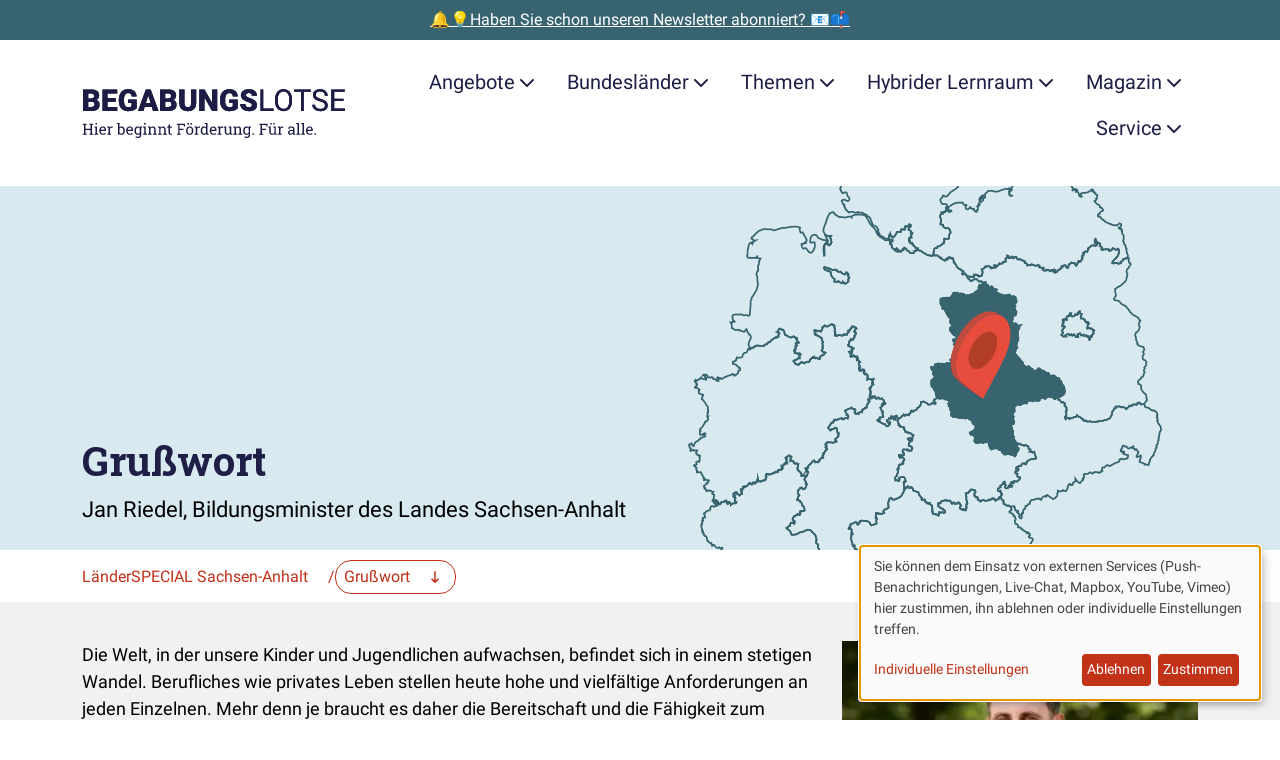

--- FILE ---
content_type: text/html; charset=UTF-8
request_url: https://www.begabungslotse.de/laender/laenderspecial-sachsen-anhalt/grusswort
body_size: 28183
content:
<!doctype html>
<html  class="" lang="de" dir="ltr">
<head>

    <meta charset="utf-8">
    <meta name="viewport" content="width=device-width, initial-scale=1.0">

            <link rel="stylesheet" media="all" type="text/css" href="/dist/assets/fontfaces-H4V9imhL.css">
        <link rel="stylesheet" media="screen" type="text/css" href="/dist/assets/main-Dj9JP2ec.css">
    
    
        <script type="module">!function(){const e=document.createElement("link").relList;if(!(e&&e.supports&&e.supports("modulepreload"))){for(const e of document.querySelectorAll('link[rel="modulepreload"]'))r(e);new MutationObserver((e=>{for(const o of e)if("childList"===o.type)for(const e of o.addedNodes)if("LINK"===e.tagName&&"modulepreload"===e.rel)r(e);else if(e.querySelectorAll)for(const o of e.querySelectorAll("link[rel=modulepreload]"))r(o)})).observe(document,{childList:!0,subtree:!0})}function r(e){if(e.ep)return;e.ep=!0;const r=function(e){const r={};return e.integrity&&(r.integrity=e.integrity),e.referrerpolicy&&(r.referrerPolicy=e.referrerpolicy),"use-credentials"===e.crossorigin?r.credentials="include":"anonymous"===e.crossorigin?r.credentials="omit":r.credentials="same-origin",r}(e);fetch(e.href,r)}}();</script>
<script type="module" src="/dist/assets/app-C2e6zenG.js" crossorigin onload="e=new CustomEvent(&#039;vite-script-loaded&#039;, {detail:{path: &#039;src/js/app.js&#039;}});document.dispatchEvent(e);" defer></script>
        <script type="module" src="/dist/assets/downloads-DW9ZcZTD.js" crossorigin onload="e=new CustomEvent(&#039;vite-script-loaded&#039;, {detail:{path: &#039;src/js/downloads.js&#039;}});document.dispatchEvent(e);" defer></script>
        <script type="module" src="/dist/assets/klaro-Cd15iy0I.js" crossorigin onload="e=new CustomEvent(&#039;vite-script-loaded&#039;, {detail:{path: &#039;src/js/klaro.js&#039;}});document.dispatchEvent(e);" defer></script>
<link href="/dist/assets/mapboxgl-BWNhNVpm.js" rel="modulepreload" crossorigin>

    
            


    <script  type="text/plain" data-type="application/javascript" data-name="Matomo">
        var _paq = window._paq = window._paq || [];

        
        _paq.push(['setDoNotTrack', true]);
        _paq.push(['disableCookies']);
        _paq.push(['disableBrowserFeatureDetection']);
        _paq.push(['alwaysUseSendBeacon']);
        _paq.push(['trackPageView']);
        _paq.push(['enableLinkTracking']);

        (function () {
            var u = "https\u003A\/\/secure.bildung\u002Dund\u002Dbegabung.de\/tracking\/";
            _paq.push(['setTrackerUrl', u + 'matomo.php']);
            _paq.push(['setSiteId', '12']);
            var d = document, g = d.createElement('script'), s = d.getElementsByTagName('script')[0];
            g.type = 'text/javascript';
            g.async = true;
            g.src = u + 'matomo.js';
            s.parentNode.insertBefore(g, s);
        })();
    </script>

        

    <!-- Brevo Conversations {literal} -->
    <script  type="text/plain" data-type="application/javascript" data-name="Brevo">
        (function(d, w, c) {
            w.BrevoConversationsID = '5f3bc9c94ad8542866225162';
            w[c] = w[c] || function() {
                (w[c].q = w[c].q || []).push(arguments);
            };
            var s = d.createElement('script');
            s.async = true;
            s.src = 'https://conversations-widget.brevo.com/brevo-conversations.js';
            if (d.head) d.head.appendChild(s);
        })(document, window, 'BrevoConversations');
    </script>
    <!-- /Brevo Conversations {/literal} -->

    
                
    <script>window.MeiliSearchConfig = {
                url: "https\u003A\/\/suche.begabungslotse.de",
                apiKeySearch: "e18ab939f671db495faaea30c78f711e6f0515596920f794385419b5a0b17379",
                apiKeyChat: "29a10c89cc67ca812b1b4413306732808771f99d9569fea2d48c230e66e07d73",
            };</script>

                




    <title>Begabten- und Begabungsförderung in Sachsen-Anhalt - Grußwort</title>
    <meta property="og:title" content="Begabten- und Begabungsförderung in Sachsen-Anhalt - Grußwort">

        <meta name="description" content="Grußwort von Eva Feußner zum LänderSPECIAL Sachsen-Anhalt mit Informationen rund um die Begabten- und Begabungsförderung.">
    <meta property="og:description" content="Grußwort von Eva Feußner zum LänderSPECIAL Sachsen-Anhalt mit Informationen rund um die Begabten- und Begabungsförderung.">

        <meta property="og:image" content="https://www.begabungslotse.de/cms-assets/images/laenderspecial-sachsen-anhalt.svg?v=1682507400">
    <meta property="og:image:width" content="636">
    <meta property="og:image:height" content="424">
            <meta property="og:image:alt" content="Headerbild für das LänderSPECIAL Sachsen-Anhalt. Ein Pfeil zeigt auf das farblich hervorgehobene Bundesland Sachsen-Anhalt. Dieses ist zusätzlich durch einen Kartenmarker gekennzeichnet.">
    
    <meta property="og:site_name" content="Begabungslotse">
    <meta property="og:type" content="website">

    <meta property="og:url" content="https://www.begabungslotse.de/laender/laenderspecial-sachsen-anhalt/grusswort">
    <link rel="canonical" href="https://www.begabungslotse.de/laender/laenderspecial-sachsen-anhalt/grusswort">

<meta name="generator" content="Craft CMS 5.8.18">

<link rel="icon" href="/favicon.ico">
<link rel="icon" href="/favicon.svg" type="image/svg+xml">
<link rel="apple-touch-icon" href="/apple-touch-icon.png">
<link rel="manifest" href="/manifest.json" crossorigin="use-credentials">
<meta name="theme-color" content="rgb(194, 50, 25)">

    
</head>

<body class="topic_pages">

    

                        

    <aside class="promostrip">
                    <a class="promostrip__link" href="https://www.begabungslotse.de/newsletter">🔔💡Haben Sie schon unseren Newsletter abonniert? 📧📫</a>
            </aside>

            
                        <div class="container">
    <a class="btn btn-primary m-3 visually-hidden-focusable" href="#content">Zum Hauptinhalt der Seite springen</a>
</div>

<nav class="navigation" id="site-navigation">
    <div class="container">
        <div class="navigation__bar">
            <a class="navigation__brand" href="https://www.begabungslotse.de/">
                <span class="visually-hidden">Zur Startseite gehen</span>
                <svg id="Ebene_1" class="navigation__logo" xmlns="http://www.w3.org/2000/svg" xmlns:xlink="http://www.w3.org/1999/xlink" data-name="Ebene 1" viewBox="0 0 484 90.88">
  <defs>
    <style>
      .cls-1 {
        fill: #1d1c45;
      }

      .cls-2 {
        clip-path: url(#clippath);
      }
    </style>
    <clipPath id="clippath">
      <path class="cls-1" d="M17.87,41.65c4.76-.04,8.35-1.02,10.78-2.94,2.43-1.92,3.64-4.8,3.64-8.63,0-2.11-.55-3.9-1.64-5.37-1.09-1.47-2.66-2.47-4.7-3.01,1.81-.68,3.18-1.74,4.11-3.17s1.4-3.16,1.4-5.18c0-3.51-1.31-6.18-3.93-8.03s-6.45-2.77-11.48-2.77H2v39.09h15.87ZM16.34,18.86h-4.91v-9.02h4.62c2.11,0,3.64.36,4.59,1.09s1.42,1.91,1.42,3.56c0,1.43-.44,2.51-1.32,3.25-.88.73-2.34,1.11-4.4,1.13h0ZM17.6,34.4h-6.17v-9.37h6.6c3.24.02,4.86,1.66,4.86,4.91,0,1.41-.46,2.51-1.37,3.29-.91.78-2.22,1.17-3.92,1.17h0ZM64.39,41.65v-7.25h-17.5v-9.32h14.82v-7.01h-14.82v-8.24h17.56V2.56h-26.98v39.09h26.93ZM84.69,42.19c3.33,0,6.39-.49,9.18-1.48s4.91-2.28,6.36-3.89h0v-16.05h-15.97v6.47h6.55v6.07c-1.2,1.09-3.02,1.64-5.48,1.64-2.86,0-4.96-.98-6.3-2.94-1.33-1.96-2-4.89-2-8.79h0v-2.36c.02-3.72.67-6.59,1.96-8.59,1.29-2,3.11-3.01,5.48-3.01,1.97,0,3.49.47,4.56,1.4,1.07.93,1.77,2.49,2.09,4.67h9.07c-.45-4.42-2.02-7.75-4.71-9.97-2.69-2.23-6.47-3.34-11.34-3.34-3.33,0-6.26.77-8.79,2.32-2.53,1.55-4.48,3.76-5.84,6.63-1.36,2.87-2.04,6.23-2.04,10.08h0l.03,3.38c.21,5.58,1.85,9.94,4.91,13.07,3.06,3.13,7.15,4.7,12.27,4.7h0ZM112.74,41.65l2.26-7.3h12.91l2.28,7.3h10.12L125.87,2.56h-8.86l-14.34,39.09h10.07ZM125.66,27.08h-8.4l4.19-13.56,4.21,13.56h0ZM159.03,41.65c4.76-.04,8.35-1.02,10.78-2.94s3.64-4.8,3.64-8.63c0-2.11-.55-3.9-1.64-5.37-1.09-1.47-2.66-2.47-4.7-3.01,1.81-.68,3.18-1.74,4.11-3.17.93-1.43,1.4-3.16,1.4-5.18,0-3.51-1.31-6.18-3.93-8.03s-6.45-2.77-11.48-2.77h-14.04v39.09h15.87ZM157.5,18.86h-4.91v-9.02h4.62c2.11,0,3.64.36,4.59,1.09.95.72,1.42,1.91,1.42,3.56,0,1.43-.44,2.51-1.32,3.25s-2.34,1.11-4.4,1.13h0ZM158.76,34.4h-6.17v-9.37h6.6c3.24.02,4.86,1.66,4.86,4.91,0,1.41-.46,2.51-1.37,3.29-.91.78-2.22,1.17-3.92,1.17h0ZM193.93,42.19c3.15,0,5.88-.55,8.19-1.66,2.31-1.11,4.08-2.72,5.32-4.85,1.23-2.12,1.85-4.63,1.85-7.53h0V2.56h-9.42v25.53c0,2.42-.5,4.16-1.5,5.24-1,1.07-2.48,1.61-4.43,1.61-3.87,0-5.85-2.14-5.96-6.42h0V2.56h-9.48v25.77c.05,4.3,1.45,7.68,4.19,10.15,2.74,2.47,6.49,3.7,11.25,3.7h0ZM224.59,41.65v-24.32l13.85,24.32h9.37V2.56h-9.4v24.32l-13.83-24.32h-9.42v39.09h9.42ZM270.23,42.19c3.33,0,6.39-.49,9.18-1.48s4.91-2.28,6.36-3.89h0v-16.05h-15.97v6.47h6.55v6.07c-1.2,1.09-3.02,1.64-5.48,1.64-2.86,0-4.96-.98-6.3-2.94-1.33-1.96-2-4.89-2-8.79h0v-2.36c.02-3.72.67-6.59,1.96-8.59,1.29-2,3.11-3.01,5.48-3.01,1.97,0,3.49.47,4.56,1.4,1.07.93,1.77,2.49,2.09,4.67h9.07c-.45-4.42-2.02-7.75-4.71-9.97-2.69-2.23-6.47-3.34-11.34-3.34-3.33,0-6.26.77-8.79,2.32-2.53,1.55-4.48,3.76-5.84,6.63-1.36,2.87-2.04,6.23-2.04,10.08h0l.03,3.38c.21,5.58,1.85,9.94,4.91,13.07,3.06,3.13,7.15,4.7,12.27,4.7h0ZM306.37,42.19c4.49,0,8.03-.98,10.6-2.93,2.58-1.95,3.87-4.64,3.87-8.05,0-4.28-2.11-7.63-6.34-10.07-1.74-1-3.96-1.94-6.66-2.81-2.7-.87-4.59-1.71-5.66-2.52-1.07-.81-1.61-1.72-1.61-2.73,0-1.15.49-2.09,1.46-2.83.98-.74,2.3-1.11,3.99-1.11s2.98.44,3.96,1.32c.98.88,1.46,2.11,1.46,3.7h9.4c0-2.38-.62-4.5-1.85-6.35-1.23-1.85-2.97-3.28-5.19-4.28-2.23-1-4.75-1.5-7.56-1.5s-5.48.46-7.79,1.38c-2.31.92-4.09,2.21-5.36,3.87s-1.89,3.57-1.89,5.73c0,4.35,2.53,7.77,7.6,10.26,1.56.77,3.56,1.57,6.01,2.39,2.45.82,4.17,1.62,5.14,2.39.98.77,1.46,1.84,1.46,3.22,0,1.22-.45,2.16-1.36,2.83-.9.67-2.13,1.01-3.69,1.01-2.43,0-4.19-.5-5.28-1.49s-1.62-2.54-1.62-4.63h-9.45c0,2.58.65,4.85,1.95,6.83,1.3,1.98,3.23,3.53,5.8,4.67,2.57,1.14,5.44,1.7,8.6,1.7h0ZM350.96,41.65v-4.21h-18.52V2.56h-5.18v39.09h23.71ZM369.48,42.19c3.15,0,5.91-.75,8.27-2.26,2.36-1.5,4.19-3.68,5.48-6.54,1.29-2.85,1.93-6.2,1.93-10.03h0v-2.47c0-3.81-.64-7.15-1.93-10.03-1.29-2.87-3.13-5.07-5.52-6.58-2.39-1.51-5.15-2.27-8.28-2.27s-5.81.77-8.2,2.3c-2.39,1.53-4.24,3.74-5.54,6.62-1.31,2.88-1.96,6.2-1.96,9.96h0v2.82c.04,3.69.71,6.93,2.03,9.73,1.32,2.8,3.16,4.96,5.54,6.47,2.38,1.51,5.11,2.27,8.19,2.27h0ZM369.48,37.81c-3.31,0-5.91-1.28-7.8-3.85-1.89-2.57-2.83-6.1-2.83-10.59h0v-2.87c.05-4.4,1.02-7.84,2.89-10.32,1.87-2.48,4.43-3.72,7.69-3.72s5.95,1.24,7.81,3.72c1.86,2.48,2.79,6.04,2.79,10.67h0v2.9c-.05,4.53-.99,8-2.82,10.43-1.83,2.43-4.4,3.64-7.73,3.64h0ZM406.61,41.65V6.81h12.56V2.56h-30.23v4.24h12.54v34.85h5.13ZM436.95,42.19c4.13,0,7.44-.95,9.91-2.86,2.47-1.91,3.7-4.44,3.7-7.61,0-1.99-.44-3.71-1.33-5.18-.89-1.47-2.25-2.75-4.08-3.85-1.83-1.1-4.38-2.11-7.62-3.02-3.25-.91-5.55-1.92-6.9-3.02-1.35-1.1-2.03-2.45-2.03-4.04,0-1.99.71-3.54,2.13-4.66,1.42-1.12,3.41-1.68,5.95-1.68,2.74,0,4.86.68,6.36,2.03,1.5,1.35,2.26,3.21,2.26,5.57h5.18c0-2.17-.58-4.16-1.73-5.99-1.15-1.83-2.78-3.26-4.89-4.3-2.1-1.04-4.5-1.56-7.18-1.56-3.94,0-7.14,1.01-9.6,3.02-2.46,2.01-3.69,4.56-3.69,7.64,0,2.72,1.01,5.01,3.02,6.86,2.01,1.85,5.23,3.41,9.65,4.68,3.53,1.02,5.96,2.05,7.3,3.1,1.34,1.05,2.01,2.53,2.01,4.44s-.72,3.43-2.17,4.54c-1.45,1.11-3.53,1.66-6.26,1.66-2.92,0-5.25-.68-6.99-2.05-1.75-1.37-2.62-3.24-2.62-5.6h-5.18c0,2.27.63,4.3,1.89,6.09,1.26,1.79,3.06,3.2,5.38,4.23,2.33,1.03,4.83,1.54,7.52,1.54h0ZM482,41.65v-4.21h-19.68v-13.85h16.94v-4.21h-16.94V6.81h19.41V2.56h-24.57v39.09h24.83Z"/>
    </clipPath>
  </defs>
  <g>
    <path class="cls-1" d="M17.87,41.65c4.76-.04,8.35-1.02,10.78-2.94,2.43-1.92,3.64-4.8,3.64-8.63,0-2.11-.55-3.9-1.64-5.37-1.09-1.47-2.66-2.47-4.7-3.01,1.81-.68,3.18-1.74,4.11-3.17s1.4-3.16,1.4-5.18c0-3.51-1.31-6.18-3.93-8.03s-6.45-2.77-11.48-2.77H2v39.09h15.87ZM16.34,18.86h-4.91v-9.02h4.62c2.11,0,3.64.36,4.59,1.09s1.42,1.91,1.42,3.56c0,1.43-.44,2.51-1.32,3.25-.88.73-2.34,1.11-4.4,1.13h0ZM17.6,34.4h-6.17v-9.37h6.6c3.24.02,4.86,1.66,4.86,4.91,0,1.41-.46,2.51-1.37,3.29-.91.78-2.22,1.17-3.92,1.17h0ZM64.39,41.65v-7.25h-17.5v-9.32h14.82v-7.01h-14.82v-8.24h17.56V2.56h-26.98v39.09h26.93ZM84.69,42.19c3.33,0,6.39-.49,9.18-1.48s4.91-2.28,6.36-3.89h0v-16.05h-15.97v6.47h6.55v6.07c-1.2,1.09-3.02,1.64-5.48,1.64-2.86,0-4.96-.98-6.3-2.94-1.33-1.96-2-4.89-2-8.79h0v-2.36c.02-3.72.67-6.59,1.96-8.59,1.29-2,3.11-3.01,5.48-3.01,1.97,0,3.49.47,4.56,1.4,1.07.93,1.77,2.49,2.09,4.67h9.07c-.45-4.42-2.02-7.75-4.71-9.97-2.69-2.23-6.47-3.34-11.34-3.34-3.33,0-6.26.77-8.79,2.32-2.53,1.55-4.48,3.76-5.84,6.63-1.36,2.87-2.04,6.23-2.04,10.08h0l.03,3.38c.21,5.58,1.85,9.94,4.91,13.07,3.06,3.13,7.15,4.7,12.27,4.7h0ZM112.74,41.65l2.26-7.3h12.91l2.28,7.3h10.12L125.87,2.56h-8.86l-14.34,39.09h10.07ZM125.66,27.08h-8.4l4.19-13.56,4.21,13.56h0ZM159.03,41.65c4.76-.04,8.35-1.02,10.78-2.94s3.64-4.8,3.64-8.63c0-2.11-.55-3.9-1.64-5.37-1.09-1.47-2.66-2.47-4.7-3.01,1.81-.68,3.18-1.74,4.11-3.17.93-1.43,1.4-3.16,1.4-5.18,0-3.51-1.31-6.18-3.93-8.03s-6.45-2.77-11.48-2.77h-14.04v39.09h15.87ZM157.5,18.86h-4.91v-9.02h4.62c2.11,0,3.64.36,4.59,1.09.95.72,1.42,1.91,1.42,3.56,0,1.43-.44,2.51-1.32,3.25s-2.34,1.11-4.4,1.13h0ZM158.76,34.4h-6.17v-9.37h6.6c3.24.02,4.86,1.66,4.86,4.91,0,1.41-.46,2.51-1.37,3.29-.91.78-2.22,1.17-3.92,1.17h0ZM193.93,42.19c3.15,0,5.88-.55,8.19-1.66,2.31-1.11,4.08-2.72,5.32-4.85,1.23-2.12,1.85-4.63,1.85-7.53h0V2.56h-9.42v25.53c0,2.42-.5,4.16-1.5,5.24-1,1.07-2.48,1.61-4.43,1.61-3.87,0-5.85-2.14-5.96-6.42h0V2.56h-9.48v25.77c.05,4.3,1.45,7.68,4.19,10.15,2.74,2.47,6.49,3.7,11.25,3.7h0ZM224.59,41.65v-24.32l13.85,24.32h9.37V2.56h-9.4v24.32l-13.83-24.32h-9.42v39.09h9.42ZM270.23,42.19c3.33,0,6.39-.49,9.18-1.48s4.91-2.28,6.36-3.89h0v-16.05h-15.97v6.47h6.55v6.07c-1.2,1.09-3.02,1.64-5.48,1.64-2.86,0-4.96-.98-6.3-2.94-1.33-1.96-2-4.89-2-8.79h0v-2.36c.02-3.72.67-6.59,1.96-8.59,1.29-2,3.11-3.01,5.48-3.01,1.97,0,3.49.47,4.56,1.4,1.07.93,1.77,2.49,2.09,4.67h9.07c-.45-4.42-2.02-7.75-4.71-9.97-2.69-2.23-6.47-3.34-11.34-3.34-3.33,0-6.26.77-8.79,2.32-2.53,1.55-4.48,3.76-5.84,6.63-1.36,2.87-2.04,6.23-2.04,10.08h0l.03,3.38c.21,5.58,1.85,9.94,4.91,13.07,3.06,3.13,7.15,4.7,12.27,4.7h0ZM306.37,42.19c4.49,0,8.03-.98,10.6-2.93,2.58-1.95,3.87-4.64,3.87-8.05,0-4.28-2.11-7.63-6.34-10.07-1.74-1-3.96-1.94-6.66-2.81-2.7-.87-4.59-1.71-5.66-2.52-1.07-.81-1.61-1.72-1.61-2.73,0-1.15.49-2.09,1.46-2.83.98-.74,2.3-1.11,3.99-1.11s2.98.44,3.96,1.32c.98.88,1.46,2.11,1.46,3.7h9.4c0-2.38-.62-4.5-1.85-6.35-1.23-1.85-2.97-3.28-5.19-4.28-2.23-1-4.75-1.5-7.56-1.5s-5.48.46-7.79,1.38c-2.31.92-4.09,2.21-5.36,3.87s-1.89,3.57-1.89,5.73c0,4.35,2.53,7.77,7.6,10.26,1.56.77,3.56,1.57,6.01,2.39,2.45.82,4.17,1.62,5.14,2.39.98.77,1.46,1.84,1.46,3.22,0,1.22-.45,2.16-1.36,2.83-.9.67-2.13,1.01-3.69,1.01-2.43,0-4.19-.5-5.28-1.49s-1.62-2.54-1.62-4.63h-9.45c0,2.58.65,4.85,1.95,6.83,1.3,1.98,3.23,3.53,5.8,4.67,2.57,1.14,5.44,1.7,8.6,1.7h0ZM350.96,41.65v-4.21h-18.52V2.56h-5.18v39.09h23.71ZM369.48,42.19c3.15,0,5.91-.75,8.27-2.26,2.36-1.5,4.19-3.68,5.48-6.54,1.29-2.85,1.93-6.2,1.93-10.03h0v-2.47c0-3.81-.64-7.15-1.93-10.03-1.29-2.87-3.13-5.07-5.52-6.58-2.39-1.51-5.15-2.27-8.28-2.27s-5.81.77-8.2,2.3c-2.39,1.53-4.24,3.74-5.54,6.62-1.31,2.88-1.96,6.2-1.96,9.96h0v2.82c.04,3.69.71,6.93,2.03,9.73,1.32,2.8,3.16,4.96,5.54,6.47,2.38,1.51,5.11,2.27,8.19,2.27h0ZM369.48,37.81c-3.31,0-5.91-1.28-7.8-3.85-1.89-2.57-2.83-6.1-2.83-10.59h0v-2.87c.05-4.4,1.02-7.84,2.89-10.32,1.87-2.48,4.43-3.72,7.69-3.72s5.95,1.24,7.81,3.72c1.86,2.48,2.79,6.04,2.79,10.67h0v2.9c-.05,4.53-.99,8-2.82,10.43-1.83,2.43-4.4,3.64-7.73,3.64h0ZM406.61,41.65V6.81h12.56V2.56h-30.23v4.24h12.54v34.85h5.13ZM436.95,42.19c4.13,0,7.44-.95,9.91-2.86,2.47-1.91,3.7-4.44,3.7-7.61,0-1.99-.44-3.71-1.33-5.18-.89-1.47-2.25-2.75-4.08-3.85-1.83-1.1-4.38-2.11-7.62-3.02-3.25-.91-5.55-1.92-6.9-3.02-1.35-1.1-2.03-2.45-2.03-4.04,0-1.99.71-3.54,2.13-4.66,1.42-1.12,3.41-1.68,5.95-1.68,2.74,0,4.86.68,6.36,2.03,1.5,1.35,2.26,3.21,2.26,5.57h5.18c0-2.17-.58-4.16-1.73-5.99-1.15-1.83-2.78-3.26-4.89-4.3-2.1-1.04-4.5-1.56-7.18-1.56-3.94,0-7.14,1.01-9.6,3.02-2.46,2.01-3.69,4.56-3.69,7.64,0,2.72,1.01,5.01,3.02,6.86,2.01,1.85,5.23,3.41,9.65,4.68,3.53,1.02,5.96,2.05,7.3,3.1,1.34,1.05,2.01,2.53,2.01,4.44s-.72,3.43-2.17,4.54c-1.45,1.11-3.53,1.66-6.26,1.66-2.92,0-5.25-.68-6.99-2.05-1.75-1.37-2.62-3.24-2.62-5.6h-5.18c0,2.27.63,4.3,1.89,6.09,1.26,1.79,3.06,3.2,5.38,4.23,2.33,1.03,4.83,1.54,7.52,1.54h0ZM482,41.65v-4.21h-19.68v-13.85h16.94v-4.21h-16.94V6.81h19.41V2.56h-24.57v39.09h24.83Z"/>
    <g class="cls-2">
      <rect class="cls-1" width="484" height="44.19"/>
    </g>
  </g>
  <g>
    <path class="cls-1" d="M1.33,84.91v-1.72l2.23-.38v-15.68l-2.23-.38v-1.74h7.15v1.74l-2.23.38v6.88h9.52v-6.88l-2.23-.38v-1.74h7.15v1.74l-2.23.38v15.68l2.23.38v1.72h-7.15v-1.72l2.23-.38v-6.69H6.26v6.69l2.23.38v1.72H1.33Z"/>
    <path class="cls-1" d="M22.72,84.91v-1.72l2.23-.38v-10.57l-2.23-.38v-1.74h4.92v12.69l2.23.38v1.72h-7.15ZM24.81,66.46v-2.88h2.83v2.88h-2.83Z"/>
    <path class="cls-1" d="M38.47,85.19c-1.37,0-2.56-.31-3.57-.94s-1.79-1.49-2.34-2.6c-.55-1.11-.83-2.4-.83-3.86v-.6c0-1.4.29-2.66.87-3.77.58-1.11,1.35-1.98,2.31-2.62.96-.64,2.01-.96,3.15-.96,1.33,0,2.44.27,3.34.82.9.55,1.57,1.31,2.03,2.3.46.99.68,2.15.68,3.49v1.68h-9.6l-.04.07c.02.95.18,1.79.5,2.52s.77,1.31,1.36,1.73c.59.42,1.3.63,2.13.63.91,0,1.71-.13,2.4-.39.69-.26,1.28-.62,1.78-1.07l1.05,1.75c-.53.51-1.23.94-2.1,1.29-.87.35-1.92.53-3.14.53ZM34.6,76.03h6.82v-.36c0-.71-.13-1.35-.38-1.91-.25-.56-.62-1-1.12-1.33-.5-.32-1.12-.49-1.87-.49-.6,0-1.15.18-1.64.53s-.9.83-1.22,1.43c-.32.6-.53,1.29-.63,2.05l.03.07Z"/>
    <path class="cls-1" d="M46.18,84.91v-1.72l2.23-.38v-10.57l-2.23-.38v-1.74h4.63l.23,1.89.03.26c.42-.76.94-1.35,1.55-1.78s1.32-.64,2.11-.64c.28,0,.57.03.87.08.3.05.51.1.64.14l-.36,2.5-1.87-.11c-.71-.05-1.31.12-1.79.49-.48.37-.86.86-1.12,1.48v8.38l2.23.38v1.72h-7.15Z"/>
    <path class="cls-1" d="M72.7,85.19c-.97,0-1.8-.18-2.52-.55s-1.3-.91-1.78-1.63l-.25,1.9h-2.32v-19.21l-2.23-.38v-1.74h4.92v8.29c.46-.66,1.04-1.16,1.73-1.5.69-.35,1.49-.52,2.41-.52,1.22,0,2.26.33,3.12.99s1.52,1.59,1.98,2.78c.46,1.19.69,2.58.69,4.17v.29c0,1.42-.23,2.67-.69,3.73-.46,1.07-1.12,1.9-1.98,2.5s-1.89.9-3.1.9ZM72.02,83.01c1.27,0,2.21-.45,2.82-1.35s.92-2.1.92-3.58v-.29c0-1.14-.14-2.14-.41-3s-.69-1.54-1.24-2.02c-.56-.49-1.26-.73-2.12-.73s-1.53.2-2.1.6c-.57.4-1.02.94-1.36,1.61v6.54c.34.68.79,1.23,1.37,1.63.58.4,1.28.6,2.11.6Z"/>
    <path class="cls-1" d="M87.78,85.19c-1.37,0-2.56-.31-3.57-.94s-1.79-1.49-2.34-2.6c-.55-1.11-.83-2.4-.83-3.86v-.6c0-1.4.29-2.66.87-3.77.58-1.11,1.35-1.98,2.31-2.62.96-.64,2.01-.96,3.15-.96,1.33,0,2.44.27,3.34.82.9.55,1.57,1.31,2.03,2.3.46.99.68,2.15.68,3.49v1.68h-9.6l-.04.07c.02.95.18,1.79.5,2.52s.77,1.31,1.36,1.73c.59.42,1.3.63,2.13.63.91,0,1.71-.13,2.4-.39.69-.26,1.28-.62,1.78-1.07l1.05,1.75c-.53.51-1.23.94-2.1,1.29-.87.35-1.92.53-3.14.53ZM83.91,76.03h6.82v-.36c0-.71-.13-1.35-.38-1.91-.25-.56-.62-1-1.12-1.33-.5-.32-1.12-.49-1.87-.49-.6,0-1.15.18-1.64.53s-.9.83-1.22,1.43c-.32.6-.53,1.29-.63,2.05l.03.07Z"/>
    <path class="cls-1" d="M102.56,90.88c-.71,0-1.48-.1-2.31-.29-.83-.2-1.56-.46-2.19-.8l.7-2.09c.5.26,1.09.48,1.78.66.68.17,1.35.26,2,.26,1.2,0,2.08-.34,2.65-1.01.56-.67.84-1.64.84-2.88v-1.41c-.48.62-1.06,1.09-1.74,1.41-.67.32-1.45.48-2.32.48-1.2,0-2.24-.3-3.12-.9s-1.55-1.43-2.02-2.5c-.47-1.07-.7-2.31-.7-3.73v-.29c0-1.59.23-2.98.7-4.17.47-1.19,1.14-2.12,2.02-2.78s1.92-.99,3.14-.99c.93,0,1.75.18,2.45.55.7.36,1.29.89,1.76,1.59l.25-1.86h2.27v14.6c0,1.28-.24,2.37-.72,3.29-.48.92-1.18,1.63-2.09,2.12-.92.5-2.03.75-3.34.75ZM102.63,83.01c.81,0,1.49-.18,2.04-.55s1-.89,1.35-1.57v-6.81c-.35-.63-.8-1.13-1.35-1.5-.56-.37-1.23-.55-2.01-.55-.86,0-1.57.25-2.14.74-.57.49-1,1.17-1.28,2.03-.28.86-.42,1.86-.42,2.99v.29c0,1.49.31,2.68.94,3.58s1.59,1.35,2.87,1.35ZM108.3,72.32l-1.05-2.2h3.29v1.72l-2.24.48Z"/>
    <path class="cls-1" d="M111.79,84.91v-1.72l2.23-.38v-10.57l-2.23-.38v-1.74h4.92v12.69l2.23.38v1.72h-7.15ZM113.88,66.46v-2.88h2.83v2.88h-2.83Z"/>
    <path class="cls-1" d="M120.8,84.91v-1.72l2.23-.38v-10.57l-2.23-.38v-1.74h4.63l.19,2.2c.49-.78,1.11-1.39,1.85-1.83.74-.43,1.59-.65,2.54-.65,1.59,0,2.83.47,3.71,1.4s1.31,2.38,1.31,4.33v7.23l2.23.38v1.72h-7.15v-1.72l2.23-.38v-7.18c0-1.3-.26-2.23-.77-2.78-.52-.55-1.3-.82-2.36-.82-.77,0-1.46.19-2.06.56-.6.37-1.07.88-1.43,1.53v8.68l2.23.38v1.72h-7.15Z"/>
    <path class="cls-1" d="M139.16,84.91v-1.72l2.23-.38v-10.57l-2.23-.38v-1.74h4.63l.19,2.2c.49-.78,1.11-1.39,1.85-1.83.74-.43,1.59-.65,2.54-.65,1.59,0,2.83.47,3.71,1.4s1.31,2.38,1.31,4.33v7.23l2.23.38v1.72h-7.15v-1.72l2.23-.38v-7.18c0-1.3-.26-2.23-.77-2.78-.52-.55-1.3-.82-2.36-.82-.77,0-1.46.19-2.06.56-.6.37-1.07.88-1.43,1.53v8.68l2.23.38v1.72h-7.15Z"/>
    <path class="cls-1" d="M162.2,85.14c-1.09,0-1.96-.32-2.6-.96s-.96-1.67-.96-3.08v-8.98h-2.34v-2h2.34v-3.57h2.69v3.57h3.21v2h-3.21v8.98c0,.71.14,1.24.42,1.57.28.34.66.51,1.13.51.32,0,.67-.03,1.07-.09.39-.06.7-.11.92-.16l.37,1.76c-.39.12-.87.22-1.44.31-.57.09-1.1.14-1.59.14Z"/>
    <path class="cls-1" d="M174.01,84.91v-1.72l2.23-.38v-15.68l-2.23-.38v-1.74h14.97v4.79h-2.16l-.3-2.69h-7.59v6.89h7.29v2.12h-7.29v6.7l2.23.38v1.72h-7.15Z"/>
    <path class="cls-1" d="M197.48,85.19c-1.37,0-2.55-.32-3.53-.96-.99-.64-1.75-1.53-2.29-2.67-.54-1.13-.81-2.43-.81-3.89v-.3c0-1.46.27-2.75.81-3.89.54-1.13,1.3-2.03,2.29-2.67.99-.65,2.16-.97,3.51-.97s2.54.32,3.53.97c.99.65,1.75,1.54,2.29,2.67.54,1.13.81,2.43.81,3.9v.3c0,1.47-.27,2.77-.81,3.9-.54,1.13-1.3,2.02-2.28,2.66s-2.16.96-3.51.96ZM193.16,66.46v-2.88h2.83v2.88h-2.83ZM197.48,83.09c.86,0,1.57-.23,2.15-.7.58-.47,1.02-1.11,1.31-1.93.3-.82.44-1.74.44-2.78v-.3c0-1.04-.15-1.97-.44-2.78-.3-.82-.74-1.46-1.32-1.93-.58-.47-1.31-.7-2.17-.7s-1.58.23-2.16.7c-.58.47-1.02,1.11-1.31,1.93-.29.82-.44,1.74-.44,2.78v.3c0,1.04.15,1.97.44,2.78.29.82.73,1.46,1.32,1.93s1.31.7,2.18.7ZM198.95,66.46v-2.88h2.83v2.88h-2.83Z"/>
    <path class="cls-1" d="M206.14,84.91v-1.72l2.23-.38v-10.57l-2.23-.38v-1.74h4.63l.23,1.89.03.26c.42-.76.94-1.35,1.55-1.78s1.32-.64,2.11-.64c.28,0,.57.03.87.08.3.05.51.1.64.14l-.36,2.5-1.87-.11c-.71-.05-1.31.12-1.79.49-.48.37-.86.86-1.12,1.48v8.38l2.23.38v1.72h-7.15Z"/>
    <path class="cls-1" d="M223.39,85.19c-1.2,0-2.24-.3-3.1-.9s-1.52-1.43-1.98-2.5c-.46-1.07-.68-2.31-.68-3.73v-.29c0-1.59.23-2.98.68-4.17.46-1.19,1.12-2.12,1.98-2.78.87-.66,1.9-.99,3.12-.99.88,0,1.65.16,2.32.49s1.24.79,1.72,1.4v-6.03l-2.23-.38v-1.74h4.92v19.22l2.23.38v1.72h-4.57l-.22-1.76c-.48.67-1.07,1.18-1.77,1.53-.7.35-1.51.52-2.43.52ZM224.08,83.01c.8,0,1.48-.18,2.02-.55s1-.88,1.35-1.54v-6.86c-.35-.62-.8-1.11-1.35-1.48-.56-.36-1.22-.55-2-.55-.86,0-1.56.24-2.12.73-.56.49-.97,1.16-1.24,2.02s-.41,1.86-.41,3v.29c0,1.49.31,2.68.92,3.58.61.9,1.55,1.35,2.83,1.35Z"/>
    <path class="cls-1" d="M240.91,85.19c-1.37,0-2.56-.31-3.57-.94s-1.79-1.49-2.34-2.6c-.55-1.11-.83-2.4-.83-3.86v-.6c0-1.4.29-2.66.87-3.77.58-1.11,1.35-1.98,2.31-2.62.96-.64,2.01-.96,3.15-.96,1.33,0,2.44.27,3.34.82.9.55,1.57,1.31,2.03,2.3s.68,2.15.68,3.49v1.68h-9.6l-.04.07c.02.95.18,1.79.5,2.52s.77,1.31,1.36,1.73c.59.42,1.3.63,2.13.63.91,0,1.71-.13,2.4-.39.69-.26,1.28-.62,1.78-1.07l1.05,1.75c-.53.51-1.23.94-2.1,1.29-.87.35-1.92.53-3.14.53ZM237.04,76.03h6.82v-.36c0-.71-.13-1.35-.38-1.91-.25-.56-.62-1-1.12-1.33-.5-.32-1.12-.49-1.87-.49-.6,0-1.15.18-1.64.53s-.9.83-1.22,1.43c-.32.6-.53,1.29-.63,2.05l.03.07Z"/>
    <path class="cls-1" d="M248.62,84.91v-1.72l2.23-.38v-10.57l-2.23-.38v-1.74h4.64l.23,1.89.03.26c.42-.76.94-1.35,1.55-1.78s1.32-.64,2.11-.64c.28,0,.57.03.87.08.3.05.51.1.64.14l-.36,2.5-1.87-.11c-.71-.05-1.31.12-1.79.49-.48.37-.86.86-1.12,1.48v8.38l2.23.38v1.72h-7.15Z"/>
    <path class="cls-1" d="M266.83,85.19c-1.6,0-2.86-.51-3.76-1.54s-1.35-2.63-1.35-4.81v-6.6l-1.7-.38v-1.74h4.39v8.75c0,1.58.23,2.66.7,3.25s1.19.89,2.17.89,1.75-.19,2.37-.58,1.1-.94,1.42-1.65v-8.54l-1.98-.38v-1.74h4.68v12.69l1.7.38v1.72h-4.12l-.18-2.19c-.46.79-1.06,1.4-1.8,1.83-.73.43-1.58.64-2.54.64Z"/>
    <path class="cls-1" d="M277.34,84.91v-1.72l2.23-.38v-10.57l-2.23-.38v-1.74h4.63l.19,2.2c.49-.78,1.11-1.39,1.85-1.83s1.59-.65,2.54-.65c1.59,0,2.83.47,3.71,1.4s1.31,2.38,1.31,4.33v7.23l2.23.38v1.72h-7.15v-1.72l2.23-.38v-7.18c0-1.3-.26-2.23-.77-2.78s-1.3-.82-2.36-.82c-.77,0-1.46.19-2.06.56s-1.07.88-1.43,1.53v8.68l2.23.38v1.72h-7.15Z"/>
    <path class="cls-1" d="M302.06,90.88c-.71,0-1.48-.1-2.31-.29-.83-.2-1.56-.46-2.19-.8l.7-2.09c.5.26,1.09.48,1.78.66.68.17,1.35.26,2,.26,1.2,0,2.08-.34,2.65-1.01.56-.67.84-1.64.84-2.88v-1.41c-.48.62-1.06,1.09-1.74,1.41-.67.32-1.45.48-2.32.48-1.2,0-2.24-.3-3.12-.9s-1.55-1.43-2.02-2.5-.7-2.31-.7-3.73v-.29c0-1.59.23-2.98.7-4.17s1.14-2.12,2.02-2.78,1.92-.99,3.14-.99c.93,0,1.75.18,2.45.55s1.29.89,1.76,1.59l.25-1.86h2.27v14.6c0,1.28-.24,2.37-.72,3.29-.48.92-1.18,1.63-2.09,2.12-.92.5-2.03.75-3.34.75ZM302.13,83.01c.81,0,1.49-.18,2.04-.55s1-.89,1.35-1.57v-6.81c-.35-.63-.8-1.13-1.35-1.5s-1.23-.55-2.01-.55c-.86,0-1.57.25-2.14.74s-1,1.17-1.28,2.03-.42,1.86-.42,2.99v.29c0,1.49.31,2.68.94,3.58s1.59,1.35,2.87,1.35ZM307.8,72.32l-1.05-2.2h3.29v1.72l-2.24.48Z"/>
    <path class="cls-1" d="M312.36,84.91v-2.76h2.69v2.76h-2.69Z"/>
    <path class="cls-1" d="M325.18,84.91v-1.72l2.23-.38v-15.68l-2.23-.38v-1.74h14.97v4.79h-2.16l-.3-2.69h-7.59v6.89h7.29v2.12h-7.29v6.7l2.23.38v1.72h-7.15Z"/>
    <path class="cls-1" d="M348.46,85.19c-1.6,0-2.86-.51-3.76-1.54s-1.35-2.63-1.35-4.81v-6.6l-1.7-.38v-1.74h4.39v8.75c0,1.58.23,2.66.7,3.25s1.19.89,2.17.89,1.75-.19,2.37-.58,1.1-.94,1.42-1.65v-8.54l-1.98-.38v-1.74h4.68v12.69l1.7.38v1.72h-4.12l-.18-2.19c-.46.79-1.06,1.4-1.8,1.83-.73.43-1.58.64-2.54.64ZM344.92,66.46v-2.88h2.83v2.88h-2.83ZM350.71,66.46v-2.88h2.83v2.88h-2.83Z"/>
    <path class="cls-1" d="M358.95,84.91v-1.72l2.23-.38v-10.57l-2.23-.38v-1.74h4.63l.23,1.89.03.26c.42-.76.94-1.35,1.55-1.78s1.32-.64,2.11-.64c.28,0,.57.03.87.08s.51.1.64.14l-.36,2.5-1.87-.11c-.71-.05-1.31.12-1.79.49s-.86.86-1.12,1.48v8.38l2.23.38v1.72h-7.15Z"/>
    <path class="cls-1" d="M382.4,85.19c-1.54,0-2.71-.38-3.51-1.13s-1.2-1.81-1.2-3.18c0-.94.26-1.76.77-2.45s1.26-1.24,2.24-1.63,2.14-.58,3.5-.58h2.64v-1.45c0-.89-.27-1.59-.81-2.08s-1.31-.74-2.29-.74c-.62,0-1.16.08-1.61.23s-.87.36-1.24.62l-.29,2.06h-2.08v-3.39c.67-.54,1.44-.95,2.32-1.22s1.86-.42,2.94-.42c1.8,0,3.2.43,4.22,1.29s1.53,2.08,1.53,3.68v7.12c0,.19,0,.38,0,.56s.02.36.03.55l1.44.15v1.72h-3.87c-.08-.4-.15-.76-.19-1.08s-.08-.64-.1-.96c-.52.67-1.17,1.22-1.95,1.66-.78.44-1.61.66-2.5.66ZM382.79,82.94c.89,0,1.71-.21,2.45-.64s1.27-.94,1.59-1.54v-2.68h-2.73c-1.24,0-2.17.3-2.79.89s-.93,1.25-.93,1.98c0,.65.2,1.14.6,1.48s1.01.51,1.82.51Z"/>
    <path class="cls-1" d="M392.95,84.91v-1.72l2.23-.38v-17.1l-2.23-.38v-1.74h4.92v19.22l2.23.38v1.72h-7.15Z"/>
    <path class="cls-1" d="M401.88,84.91v-1.72l2.23-.38v-17.1l-2.23-.38v-1.74h4.92v19.22l2.23.38v1.72h-7.15Z"/>
    <path class="cls-1" d="M417.41,85.19c-1.37,0-2.56-.31-3.57-.94s-1.79-1.49-2.34-2.6-.83-2.4-.83-3.86v-.6c0-1.4.29-2.66.87-3.77s1.35-1.98,2.31-2.62,2.01-.96,3.15-.96c1.33,0,2.45.27,3.34.82s1.57,1.31,2.03,2.3.68,2.15.68,3.49v1.68h-9.6l-.04.07c.02.95.18,1.79.5,2.52s.77,1.31,1.36,1.73,1.3.63,2.13.63c.91,0,1.71-.13,2.4-.39s1.28-.62,1.78-1.07l1.05,1.75c-.53.51-1.23.94-2.1,1.29s-1.92.53-3.14.53ZM413.54,76.03h6.82v-.36c0-.71-.12-1.35-.38-1.91s-.62-1-1.12-1.33-1.12-.49-1.87-.49c-.6,0-1.15.18-1.64.53s-.9.83-1.22,1.43-.53,1.29-.63,2.05l.03.07Z"/>
    <path class="cls-1" d="M426.12,84.91v-2.76h2.69v2.76h-2.69Z"/>
  </g>
</svg>
            </a>

            <div class="navigation__buttons">
                                                    <a class="navigation__search-button" href="https://www.begabungslotse.de/suche">
                        <span class="visually-hidden">Zur Angebotsdatenbank</span><svg class="navigation__search-button-icon" width="30" height="30" xmlns="http://www.w3.org/2000/svg" viewBox="0 0 512 512" aria-hidden="true"><!--! Font Awesome Pro 7.1.0 by @fontawesome - https://fontawesome.com License - https://fontawesome.com/license (Commercial License) Copyright 2025 Fonticons, Inc. --><path fill="currentColor" d="M416 208c0 45.9-14.9 88.3-40 122.7L502.6 457.4c12.5 12.5 12.5 32.8 0 45.3s-32.8 12.5-45.3 0L330.7 376C296.3 401.1 253.9 416 208 416 93.1 416 0 322.9 0 208S93.1 0 208 0 416 93.1 416 208zM208 352a144 144 0 1 0 0-288 144 144 0 1 0 0 288z"/></svg></a>
                
                <button class="navigation__toggler navbar-toggler" type="button" id="site-navigation-button"
                    aria-controls="site-navigation-content" aria-expanded="false" aria-label="Navigation anzeigen oder schließen">
                    <span class="navbar-toggler-icon"></span>
                </button>
            </div>

            <div class="navigation__content" id="site-navigation-content">
                <ul class="menu"><li  class="menu__item menu__item--has-flyout"><span class="menu__link menu__link--passive">Angebote                                    <svg class="menu__link-chevron" width="16" height="16" xmlns="http://www.w3.org/2000/svg" viewBox="0 0 448 512" aria-hidden="true"><!--! Font Awesome Pro 7.1.0 by @fontawesome - https://fontawesome.com License - https://fontawesome.com/license (Commercial License) Copyright 2025 Fonticons, Inc. --><path fill="currentColor" d="M201.4 406.6c12.5 12.5 32.8 12.5 45.3 0l192-192c12.5-12.5 12.5-32.8 0-45.3s-32.8-12.5-45.3 0L224 338.7 54.6 169.4c-12.5-12.5-32.8-12.5-45.3 0s-12.5 32.8 0 45.3l192 192z"/></svg>
                                                            </span><ul class="flyout">
                                                                            <li class="flyout__item"><a class="flyout__link" href="https://www.begabungslotse.de/suche">Suche</a>                                        </li>
                                                                            <li class="flyout__item"><a class="flyout__link" href="https://www.begabungslotse.de/begabungskalender">Kalender</a>                                        </li>
                                                                            <li class="flyout__item"><a class="flyout__link" href="https://www.begabungslotse.de/begabungsorte">Begabungsorte</a>                                        </li>
                                                                            <li class="flyout__item"><a class="flyout__link" href="https://www.begabungslotse.de/anbieter-a-z">Anbieter A-Z</a>                                        </li>
                                                                            <li class="flyout__item"><a class="flyout__link" href="https://www.begabungslotse.de/angebote-a-z">Angebote A-Z</a>                                        </li>
                                                                            <li class="flyout__item"><a class="flyout__link" href="https://www.begabungslotse.de/methoden-a-z">Methoden A-Z</a>                                        </li>
                                                                            <li class="flyout__item"><a class="flyout__link" href="https://www.begabungslotse.de/foerderangebote-jugendliche">Für Jugendliche</a>                                        </li>
                                                                            <li class="flyout__item"><a class="flyout__link" href="https://www.begabungslotse.de/pädagogische-fachkräfte">Für Lehrkräfte</a>                                        </li>
                                                                            <li class="flyout__item"><a class="flyout__link" href="https://www.begabungslotse.de/fuer-eltern">Für Eltern</a>                                        </li>
                                                                    </ul></li><li  class="menu__item menu__item--has-flyout"><a class="menu__link active" href="https://www.begabungslotse.de/laender" title="Begabungsförderung in 16 Bundesländern">Bundesländer                                    <svg class="menu__link-chevron" width="16" height="16" xmlns="http://www.w3.org/2000/svg" viewBox="0 0 448 512" aria-hidden="true"><!--! Font Awesome Pro 7.1.0 by @fontawesome - https://fontawesome.com License - https://fontawesome.com/license (Commercial License) Copyright 2025 Fonticons, Inc. --><path fill="currentColor" d="M201.4 406.6c12.5 12.5 32.8 12.5 45.3 0l192-192c12.5-12.5 12.5-32.8 0-45.3s-32.8-12.5-45.3 0L224 338.7 54.6 169.4c-12.5-12.5-32.8-12.5-45.3 0s-12.5 32.8 0 45.3l192 192z"/></svg>
                                                            </a><ul class="flyout">
                                                                            <li class="flyout__item"><a class="flyout__link" href="https://www.begabungslotse.de/laender/laenderspecial-baden-wuerttemberg">Baden-Württemberg</a>                                        </li>
                                                                            <li class="flyout__item"><a class="flyout__link" href="https://www.begabungslotse.de/laender/laenderspecial-bayern">Bayern</a>                                        </li>
                                                                            <li class="flyout__item"><a class="flyout__link" href="https://www.begabungslotse.de/laender/laenderspecial-berlin">Berlin</a>                                        </li>
                                                                            <li class="flyout__item"><a class="flyout__link" href="https://www.begabungslotse.de/laender/laenderspecial-brandenburg">Brandenburg</a>                                        </li>
                                                                            <li class="flyout__item"><a class="flyout__link" href="https://www.begabungslotse.de/laender/laenderspecial-bremen">Bremen</a>                                        </li>
                                                                            <li class="flyout__item"><a class="flyout__link" href="https://www.begabungslotse.de/laender/laenderspecial-hamburg-2025">Hamburg</a>                                        </li>
                                                                            <li class="flyout__item"><a class="flyout__link" href="https://www.begabungslotse.de/laender/laenderspecial-hessen">Hessen</a>                                        </li>
                                                                            <li class="flyout__item"><a class="flyout__link" href="https://www.begabungslotse.de/laender/laenderspecial-mecklenburg-vorpommern">Mecklenburg-Vorpommern</a>                                        </li>
                                                                            <li class="flyout__item"><a class="flyout__link" href="https://www.begabungslotse.de/laender/laenderspecial-niedersachsen">Niedersachsen</a>                                        </li>
                                                                            <li class="flyout__item"><a class="flyout__link" href="https://www.begabungslotse.de/laender/laenderspecial-nordrhein-westfalen">Nordrhein-Westfalen</a>                                        </li>
                                                                            <li class="flyout__item"><a class="flyout__link" href="https://www.begabungslotse.de/laender/laenderspecial-rheinland-pfalz">Rheinland-Pfalz</a>                                        </li>
                                                                            <li class="flyout__item"><a class="flyout__link" href="https://www.begabungslotse.de/laender/laenderspecial-saarland">Saarland</a>                                        </li>
                                                                            <li class="flyout__item"><a class="flyout__link" href="https://www.begabungslotse.de/laender/laenderspecial-sachsen">Sachsen</a>                                        </li>
                                                                            <li class="flyout__item"><a class="flyout__link flyout__link--active" href="https://www.begabungslotse.de/laender/laenderspecial-sachsen-anhalt">Sachsen-Anhalt</a>                                        </li>
                                                                            <li class="flyout__item"><a class="flyout__link" href="https://www.begabungslotse.de/laender/laenderspecial-schleswig-holstein">Schleswig-Holstein</a>                                        </li>
                                                                            <li class="flyout__item"><a class="flyout__link" href="https://www.begabungslotse.de/laender/laenderspecial-thueringen">Thüringen</a>                                        </li>
                                                                    </ul></li><li  class="menu__item menu__item--has-flyout"><a class="menu__link" href="https://www.begabungslotse.de/themen">Themen                                    <svg class="menu__link-chevron" width="16" height="16" xmlns="http://www.w3.org/2000/svg" viewBox="0 0 448 512" aria-hidden="true"><!--! Font Awesome Pro 7.1.0 by @fontawesome - https://fontawesome.com License - https://fontawesome.com/license (Commercial License) Copyright 2025 Fonticons, Inc. --><path fill="currentColor" d="M201.4 406.6c12.5 12.5 32.8 12.5 45.3 0l192-192c12.5-12.5 12.5-32.8 0-45.3s-32.8-12.5-45.3 0L224 338.7 54.6 169.4c-12.5-12.5-32.8-12.5-45.3 0s-12.5 32.8 0 45.3l192 192z"/></svg>
                                                            </a><ul class="flyout">
                                                                            <li class="flyout__item"><a class="flyout__link" href="https://www.begabungslotse.de/themen">Übersicht</a>                                        </li>
                                                                            <li class="flyout__item"><a class="flyout__link" href="https://www.begabungslotse.de/beratungsstellen-begabungsförderung">Beratung und Unterstützung</a>                                        </li>
                                                                            <li class="flyout__item"><a class="flyout__link" href="https://www.begabungslotse.de/themen/digitale-bildung">Digitale Bildung</a>                                        </li>
                                                                            <li class="flyout__item"><a class="flyout__link" href="https://www.begabungslotse.de/metavorhaben-integration-durch-bildung">Integration durch Bildung</a>                                        </li>
                                                                            <li class="flyout__item"><a class="flyout__link" href="https://www.begabungslotse.de/themen/berufs-und-studienorientierung">Berufsorientierung</a>                                        </li>
                                                                            <li class="flyout__item"><a class="flyout__link" href="https://www.begabungslotse.de/themen/check-wunschstudium">Studientests</a>                                        </li>
                                                                            <li class="flyout__item"><a class="flyout__link" href="https://www.begabungslotse.de/themen/stipendium">Stipendium</a>                                        </li>
                                                                            <li class="flyout__item"><a class="flyout__link" href="https://www.begabungslotse.de/fruehstudium">Frühstudium</a>                                        </li>
                                                                            <li class="flyout__item"><a class="flyout__link" href="https://www.begabungslotse.de/schuelerlabor">Schülerlabore</a>                                        </li>
                                                                            <li class="flyout__item"><a class="flyout__link" href="https://www.begabungslotse.de/glossar" title="Begriffe aus dem Bildungs- und Begabungsspektrum">Glossar</a>                                        </li>
                                                                    </ul></li><li  class="menu__item menu__item--has-flyout"><a class="menu__link" href="https://www.begabungslotse.de/hybrider-lernraum" rel="noopener" target="_blank">Hybrider Lernraum                                    <svg class="menu__link-chevron" width="16" height="16" xmlns="http://www.w3.org/2000/svg" viewBox="0 0 448 512" aria-hidden="true"><!--! Font Awesome Pro 7.1.0 by @fontawesome - https://fontawesome.com License - https://fontawesome.com/license (Commercial License) Copyright 2025 Fonticons, Inc. --><path fill="currentColor" d="M201.4 406.6c12.5 12.5 32.8 12.5 45.3 0l192-192c12.5-12.5 12.5-32.8 0-45.3s-32.8-12.5-45.3 0L224 338.7 54.6 169.4c-12.5-12.5-32.8-12.5-45.3 0s-12.5 32.8 0 45.3l192 192z"/></svg>
                                                            </a><ul class="flyout">
                                                                            <li class="flyout__item"><a class="flyout__link" href="https://www.begabungslotse.de/hybrider-lernraum">Übersicht</a>                                        </li>
                                                                            <li class="flyout__item"><a class="flyout__link" href="https://www.begabungslotse.de/hybrider-lernraum/potenziale-erkennen" rel="noopener" target="_blank">Potenziale erkennen</a>                                        </li>
                                                                            <li class="flyout__item"><a class="flyout__link" href="https://www.begabungslotse.de/hybrider-lernraum/talente-foerdern" rel="noopener" target="_blank">Talente fördern</a>                                        </li>
                                                                            <li class="flyout__item"><a class="flyout__link" href="https://www.begabungslotse.de/hybrider-lernraum/lernraeume-gestalten" rel="noopener" target="_blank">Lernräume gestalten</a>                                        </li>
                                                                            <li class="flyout__item"><a class="flyout__link" href="https://www.begabungslotse.de/methodenkoffer">Methodenkoffer</a>                                        </li>
                                                                    </ul></li><li  class="menu__item menu__item--has-flyout"><a class="menu__link" href="https://www.begabungslotse.de/magazin">Magazin                                    <svg class="menu__link-chevron" width="16" height="16" xmlns="http://www.w3.org/2000/svg" viewBox="0 0 448 512" aria-hidden="true"><!--! Font Awesome Pro 7.1.0 by @fontawesome - https://fontawesome.com License - https://fontawesome.com/license (Commercial License) Copyright 2025 Fonticons, Inc. --><path fill="currentColor" d="M201.4 406.6c12.5 12.5 32.8 12.5 45.3 0l192-192c12.5-12.5 12.5-32.8 0-45.3s-32.8-12.5-45.3 0L224 338.7 54.6 169.4c-12.5-12.5-32.8-12.5-45.3 0s-12.5 32.8 0 45.3l192 192z"/></svg>
                                                            </a><ul class="flyout">
                                                                            <li class="flyout__item"><a class="flyout__link" href="https://www.begabungslotse.de/magazin">Übersicht</a>                                        </li>
                                                                            <li class="flyout__item"><a class="flyout__link" href="https://www.begabungslotse.de/news">News</a>                                        </li>
                                                                            <li class="flyout__item"><a class="flyout__link" href="https://www.begabungslotse.de/begabungskalender">Kalender</a>                                        </li>
                                                                    </ul></li><li  class="menu__item menu__item--has-flyout"><span class="menu__link menu__link--passive">Service                                    <svg class="menu__link-chevron" width="16" height="16" xmlns="http://www.w3.org/2000/svg" viewBox="0 0 448 512" aria-hidden="true"><!--! Font Awesome Pro 7.1.0 by @fontawesome - https://fontawesome.com License - https://fontawesome.com/license (Commercial License) Copyright 2025 Fonticons, Inc. --><path fill="currentColor" d="M201.4 406.6c12.5 12.5 32.8 12.5 45.3 0l192-192c12.5-12.5 12.5-32.8 0-45.3s-32.8-12.5-45.3 0L224 338.7 54.6 169.4c-12.5-12.5-32.8-12.5-45.3 0s-12.5 32.8 0 45.3l192 192z"/></svg>
                                                            </span><ul class="flyout">
                                                                            <li class="flyout__item"><a class="flyout__link" href="https://www.begabungslotse.de/ueber-uns">Über uns</a>                                        </li>
                                                                            <li class="flyout__item"><a class="flyout__link" href="https://www.begabungslotse.de/10-jahre-talententwicklung-begabungsfoerderung">10 Jahre Begabungslotse</a>                                        </li>
                                                                            <li class="flyout__item"><a class="flyout__link" href="https://www.begabungslotse.de/kontakt">Kontakt</a>                                        </li>
                                                                            <li class="flyout__item"><a class="flyout__link" href="/login">Login für Anbieterinnen und Anbieter</a>                                        </li>
                                                                            <li class="flyout__item"><a class="flyout__link" href="https://www.begabungslotse.de/infos-fuer-anbieter">Infos für Anbieterinnen und Anbieter</a>                                        </li>
                                                                            <li class="flyout__item"><a class="flyout__link" href="/register">Registrierung als Anbieter/in</a>                                        </li>
                                                                            <li class="flyout__item"><a class="flyout__link" href="https://www.begabungslotse.de/qualitaetskriterien">Qualitätskriterien</a>                                        </li>
                                                                            <li class="flyout__item"><a class="flyout__link" href="https://www.begabungslotse.de/nutzungsbedingungen">Nutzungsbedingungen</a>                                        </li>
                                                                            <li class="flyout__item"><a class="flyout__link" href="https://www.begabungslotse.de/widget-banner-flyer">Widget, Logo, Banner</a>                                        </li>
                                                                            <li class="flyout__item"><a class="flyout__link" href="https://www.begabungslotse.de/newsletter">Newsletter abonnieren</a>                                        </li>
                                                                    </ul></li></ul>

                                    <div class="navigation-function-bar mt-3">
                                                <div class="my-downloads-summary" data-my-downloads-summary aria-live="polite">
                            <a href="https://www.begabungslotse.de/meine-downloads" class="my-downloads-summary__link"></a>
                        </div>

                        <div class="navigation-quick-search">
                            <div data-widget="searchbox" class="navigation-quick-search__searchbox"></div>
                            <div data-widget="stats" class="navigation-quick-search__stats mt-2 mt-lg-0"></div>
                        </div>

                        <script type="module" src="/dist/assets/navigationSearch-CjcN8kMM.js" crossorigin onload="e=new CustomEvent(&#039;vite-script-loaded&#039;, {detail:{path: &#039;src/js/navigationSearch.js&#039;}});document.dispatchEvent(e);" defer></script>
<link href="/dist/assets/stats-C-lNsfIg.js" rel="modulepreload" crossorigin>
<link href="/dist/assets/meilisearch-BVOU3HJC.js" rel="modulepreload" crossorigin>
<link href="/dist/assets/mapboxgl-BWNhNVpm.js" rel="modulepreload" crossorigin>
<link href="/dist/assets/search-box-CbM-HQcc.js" rel="modulepreload" crossorigin>
                    </div>
                            </div>
        </div>
    </div>
</nav>

            
                
    

<header class="header header--has-image">
    <div class="container">
        <div class="row">
            <div  class="header__content col-12 col-lg-6">
                                    
                    
                                                                        <h1 class="header__headline">Grußwort</h1>
                                            
                                                                        <p class="header__subline">Jan Riedel, Bildungsminister des Landes Sachsen-Anhalt</p>
                                            
                                                                                            </div>

            <div class="col-12 col-lg-6 order-first order-lg-last mb-4 mb-lg-0 align-self-center">
                        

                                                


<figure class="header__figure">
            <picture><img class="header__image img-fluid" src="https://www.begabungslotse.de/cms-assets/images/laenderspecial-sachsen-anhalt.svg?v=1682507400" width="636" height="424" alt="Headerbild für das LänderSPECIAL Sachsen-Anhalt. Ein Pfeil zeigt auf das farblich hervorgehobene Bundesland Sachsen-Anhalt. Dieses ist zusätzlich durch einen Kartenmarker gekennzeichnet.">
</picture>
        </figure>

                    </div>        </div>
    </div>
</header>

    
    <main id="content" class="content">

                    
                            
    <nav role="navigation" class="breadcrumbs">
        <div class="breadcrumbs__container container">
            <div class="breadcrumbs__wrapper">
                                    <span class="breadcrumbs__item breadcrumbs__item--parent">
                        <a class="breadcrumbs__parent-link" href="https://www.begabungslotse.de/laender/laenderspecial-sachsen-anhalt">LänderSPECIAL Sachsen-Anhalt</a>                            <span class="breadcrumbs__separator" aria-hidden="true">/</span>
                                            </span>
                
                                    <span class="breadcrumbs__item breadcrumbs__item--select">
                        <select class="breadcrumbs__select" name="breadcrumbs-leaf" aria-label="Zu einer anderen Seite navigieren"><option  class="breadcrumbs__select-option" value="https://www.begabungslotse.de/laender/laenderspecial-sachsen-anhalt/grusswort" selected>Grußwort</option><option  class="breadcrumbs__select-option" value="https://www.begabungslotse.de/laender/laenderspecial-sachsen-anhalt/rechtliche-grundlagen">Rechtliche Grundlagen</option><option  class="breadcrumbs__select-option" value="https://www.begabungslotse.de/laender/laenderspecial-sachsen-anhalt/leistung-macht-schule">Leistung macht Schule</option><option  class="breadcrumbs__select-option" value="https://www.begabungslotse.de/laender/laenderspecial-sachsen-anhalt/grundschulen">Grundschulen</option><option  class="breadcrumbs__select-option" value="https://www.begabungslotse.de/laender/laenderspecial-sachsen-anhalt/weiterfuehrende-schulen">Weiterführende Schulen</option><option  class="breadcrumbs__select-option" value="https://www.begabungslotse.de/laender/laenderspecial-sachsen-anhalt/ausserschulische-angebote">Außerschulische Angebote</option><option  class="breadcrumbs__select-option" value="https://www.begabungslotse.de/laender/laenderspecial-sachsen-anhalt/stipendien">Stipendien</option><option  class="breadcrumbs__select-option" value="https://www.begabungslotse.de/laender/laenderspecial-sachsen-anhalt/beratung-unterstuetzung">Beratung und Unterstützung</option><option  class="breadcrumbs__select-option" value="https://www.begabungslotse.de/laender/laenderspecial-sachsen-anhalt/lehrerbildung">Lehrkräftebildung</option></select>
                    </span>
                            </div>
        </div>
    </nav>

    
                    


            
        
    
                                                                    
                        
                                                                

<section id="section-998181" class="section section--gray">

        
                        
                

    
                                                
                        
                
                            <div class="section__container container">
                                        <div class="section__row row">
                    
                







<div  class="block block--text col-md-10 col-lg-8">
                
        <p>Die Welt, in der unsere Kinder und Jugendlichen aufwachsen, befindet sich in einem stetigen Wandel. Berufliches wie privates Leben stellen heute hohe und vielfältige Anforderungen an jeden Einzelnen. Mehr denn je braucht es daher die Bereitschaft und die Fähigkeit zum lebenslangen Lernen. Den Grundstein dafür legt die Schule: Sie begleitet junge Menschen auf ihrem Weg zur Entfaltung ihrer Persönlichkeit und eröffnet ihnen Chancen für einen erfolgreichen Start in Ausbildung, Studium und Beruf.</p><p>Unsere Aufgabe besteht darin, allen Schülerinnen und Schülern gerecht zu werden – mit ihren unterschiedlichen Interessen, Lernvoraussetzungen und Begabungen. Ein Unterricht, der Vielfalt anerkennt und individuelle Potenziale gezielt stärkt, ist hierfür unverzichtbar. In Sachsen-Anhalt setzen wir deshalb auf Förderkonzepte, die auf den Einzelfall zugeschnitten sind und sowohl fachliche als auch persönliche Entwicklung in den Blick nehmen.</p><p>Eine fundierte Diagnostik von Begabungen bildet dabei die entscheidende Grundlage. Sie ermöglicht es, besondere Stärken und Potenziale frühzeitig zu erkennen und den Lernprozess so zu gestalten, dass junge Menschen ihre Fähigkeiten optimal entfalten können. Dies kann sowohl durch Maßnahmen des beschleunigten Lernens als auch durch vielfältige Enrichment-Angebote innerhalb und außerhalb des Unterrichts geschehen.</p><p>Mit dem landesweiten Netzwerk begabungsfördernder Schulen verfügt Sachsen-Anhalt über ein starkes Fundament. Hier arbeiten qualifizierte Lernbegleiterinnen und Lernbegleiter sowie Mentorinnen und Mentoren eng mit Lehrkräften, Eltern und den Schülerinnen und Schülern zusammen. Gemeinsam gestalten sie individuelle Bildungswege und unterstützen Lernende beim Ausbau ihrer Potenziale.</p><p>Das Netzwerk »Begabungsfördernde Schule Sachsen-Anhalt« wird gestärkt und erweitert durch die LemaS-Projektschulen (Leistung macht Schule), die das Anliegen von LemaS – die Gestaltung einer begabungs- und leistungsförderlichen Schulkultur, unabhängig von Herkunft, Geschlecht und sozialem Status der Lernenden – in die Breite unserer Schullandschaft tragen. Die Bund-Länder-Initiative zur Förderung leistungsstarker und potenziell leistungsfähiger Schülerinnen und Schüler optimiert in einem konstruktiven Prozess von Schulpraxis und Wissenschaft Entwicklungsmöglichkeiten unserer Kinder und Jugendlichen. </p><p>Darüber hinaus bieten wir mit Lerncamps, Sommerakademien und Landesseminaren besondere Lernräume, in denen hochmotivierte und talentierte Kinder und Jugendliche fachlich weiterkommen, neue Perspektiven gewinnen und wertvolle soziale Erfahrungen sammeln können.</p><p>Digitale Formate wie die Webakademie Sachsen-Anhalt oder die Angebote der bundesweiten »Digitalen Drehtür« erweitern unsere Fördermöglichkeiten. Sie ermöglichen zeitgemäßes, flexibles Lernen und eröffnen zusätzliche Wege, Interessen zu vertiefen und sich mit Gleichgesinnten auszutauschen.</p><p>All diese Maßnahmen gelingen nur im Miteinander – mit Schulen, außerschulischen Partnern, Familien sowie Vertreterinnen und Vertretern aus Wissenschaft und Wirtschaft. Dieses gemeinsame Engagement schafft ein Umfeld, in dem junge Menschen ihre Talente entdecken, weiterentwickeln und damit zugleich einen wichtigen Beitrag für die Zukunft unseres Landes leisten.</p><p>Die Begabungs- und Begabtenförderung ist für den Bildungs-, Wissenschafts- und Wirtschaftsstandort Deutschland von zentraler Bedeutung. Deshalb setzen wir uns in Sachsen-Anhalt konsequent dafür ein, die bestehenden Strukturen weiter auszubauen und neue Möglichkeiten der Talententwicklung zu erschließen.</p><p>Das LänderSPECIAL Sachsen-Anhalt gibt Ihnen einen umfassenden Einblick in unsere vielfältigen Initiativen und Angebote. Ich wünsche allen Leserinnen und Lesern eine bereichernde Lektüre und viele inspirierende Eindrücke.</p><p><strong>Jan Riedel</strong><br />Bildungsminister des Landes Sachsen-Anhalt</p>

                </div>



    
                                                
                        
                
                        
                







<div  class="block block--image col-md-6 col-lg-4">
                
                

                                                


<figure class="figure">
            <picture><source type="image/avif" srcset="https://www.begabungslotse.de/asset-transforms/images/_300x200_crop_center-center_none_ns/1679853/Oeffentlichkeitsfoto_JanRiedel-MatthiasSasse.avif?v=1768420127 300w, https://www.begabungslotse.de/asset-transforms/images/_360x240_crop_center-center_none_ns/1679853/Oeffentlichkeitsfoto_JanRiedel-MatthiasSasse.avif?v=1768420127 360w, https://www.begabungslotse.de/asset-transforms/images/_480x320_crop_center-center_none_ns/1679853/Oeffentlichkeitsfoto_JanRiedel-MatthiasSasse.avif?v=1768420127 480w, https://www.begabungslotse.de/asset-transforms/images/_600x400_crop_center-center_none_ns/1679853/Oeffentlichkeitsfoto_JanRiedel-MatthiasSasse.avif?v=1768420127 600w, https://www.begabungslotse.de/asset-transforms/images/_720x480_crop_center-center_none_ns/1679853/Oeffentlichkeitsfoto_JanRiedel-MatthiasSasse.avif?v=1768420127 720w, https://www.begabungslotse.de/asset-transforms/images/_840x559_crop_center-center_none_ns/1679853/Oeffentlichkeitsfoto_JanRiedel-MatthiasSasse.avif?v=1768420127 840w, https://www.begabungslotse.de/asset-transforms/images/_900x599_crop_center-center_none_ns/1679853/Oeffentlichkeitsfoto_JanRiedel-MatthiasSasse.avif?v=1768420127 900w, https://www.begabungslotse.de/asset-transforms/images/_1080x719_crop_center-center_none_ns/1679853/Oeffentlichkeitsfoto_JanRiedel-MatthiasSasse.avif?v=1768420127 1080w" width="3467" height="2307" sizes="(min-width: 1400px) 416px, (min-width: 1200px) 356px, (min-width: 992px) 296px, (min-width: 768px) 336px, (min-width: 576px) 516px, calc(100vw - 1.5rem)"><source type="image/webp" srcset="https://www.begabungslotse.de/asset-transforms/images/_300x200_crop_center-center_none_ns/1679853/Oeffentlichkeitsfoto_JanRiedel-MatthiasSasse.webp?v=1768420127 300w, https://www.begabungslotse.de/asset-transforms/images/_360x240_crop_center-center_none_ns/1679853/Oeffentlichkeitsfoto_JanRiedel-MatthiasSasse.webp?v=1768420127 360w, https://www.begabungslotse.de/asset-transforms/images/_480x320_crop_center-center_none_ns/1679853/Oeffentlichkeitsfoto_JanRiedel-MatthiasSasse.webp?v=1768420127 480w, https://www.begabungslotse.de/asset-transforms/images/_600x400_crop_center-center_none_ns/1679853/Oeffentlichkeitsfoto_JanRiedel-MatthiasSasse.webp?v=1768420127 600w, https://www.begabungslotse.de/asset-transforms/images/_720x480_crop_center-center_none_ns/1679853/Oeffentlichkeitsfoto_JanRiedel-MatthiasSasse.webp?v=1768420127 720w, https://www.begabungslotse.de/asset-transforms/images/_840x559_crop_center-center_none_ns/1679853/Oeffentlichkeitsfoto_JanRiedel-MatthiasSasse.webp?v=1768420127 840w, https://www.begabungslotse.de/asset-transforms/images/_900x599_crop_center-center_none_ns/1679853/Oeffentlichkeitsfoto_JanRiedel-MatthiasSasse.webp?v=1768420127 900w, https://www.begabungslotse.de/asset-transforms/images/_1080x719_crop_center-center_none_ns/1679853/Oeffentlichkeitsfoto_JanRiedel-MatthiasSasse.webp?v=1768420127 1080w" width="3467" height="2307" sizes="(min-width: 1400px) 416px, (min-width: 1200px) 356px, (min-width: 992px) 296px, (min-width: 768px) 336px, (min-width: 576px) 516px, calc(100vw - 1.5rem)"><img class="figure__image" src="https://www.begabungslotse.de/asset-transforms/images/_3467x2307_crop_center-center_none_ns/Oeffentlichkeitsfoto_JanRiedel-MatthiasSasse.jpg?v=1768420127" width="3467" height="2307" alt="Jan Riedel, Bildungsminister des Landes Sachsen-Anhalt">
</picture>
                <figcaption class="figure__caption">
                            <span class="figure__caption-text">Jan Riedel, Bildungsminister des Landes Sachsen-Anhalt</span>
                                        <footer class="figure__credits">
                    © Matthias Sasse                </footer>
                    </figcaption>
    </figure>

    
                </div>



    
                </div>
                </div>
    
        </section>


    
        
    </main>

                
        
    


    
        




                        
<footer class="footer">
    <div class="footer__content">
        <div class="container">
            <div class="row gy-4">
                <p class="col-12 col-xxl-3">
                    <span class="visually-hidden">Begabungslotse</span>
                    <svg class="footer__logo" width="139" height="13" viewBox="0 0 139 13" xmlns="http://www.w3.org/2000/svg" aria-hidden="true"><path d="M4.438 12.5c1.291-.01 2.286-.297 2.984-.86.698-.562 1.047-1.39 1.047-2.484 0-.64-.168-1.182-.504-1.625-.336-.442-.796-.737-1.38-.883.511-.197.91-.509 1.196-.933a2.57 2.57 0 0 0 .43-1.473c0-1.02-.357-1.795-1.07-2.324-.714-.529-1.76-.793-3.141-.793H.016V12.5h4.421zm-.344-6.61H2.359V3.024H4c.646 0 1.118.114 1.418.34.3.227.45.598.45 1.114 0 .921-.592 1.393-1.774 1.414zm.273 4.727H2.36v-3.07h2.149c1.078.016 1.617.544 1.617 1.586 0 .463-.155.827-.465 1.09-.31.263-.74.394-1.293.394zM17.852 12.5v-1.883H12.57V7.57h4.5V5.734h-4.5v-2.71h5.266V1.124h-7.61V12.5h7.626zm6.023.156c.938 0 1.792-.14 2.563-.418.77-.278 1.367-.67 1.789-1.175v-4.54H23.75V8.25h2.133v1.96c-.375.376-1.003.563-1.883.563-.875 0-1.54-.304-1.992-.914-.453-.609-.68-1.51-.68-2.703V6.43c.005-1.183.216-2.073.633-2.672.417-.6 1.023-.899 1.82-.899.625 0 1.116.151 1.473.454.357.302.587.778.691 1.43h2.282c-.141-1.23-.592-2.166-1.352-2.81-.76-.643-1.815-.964-3.164-.964-.969 0-1.814.22-2.535.66-.722.44-1.274 1.075-1.656 1.906-.383.83-.575 1.814-.575 2.95v.773c.01 1.104.218 2.065.621 2.883.404.817.977 1.441 1.72 1.87.741.43 1.605.645 2.589.645zm7.781-.156.782-2.344h4.109l.789 2.344h2.492L35.57 1.125h-2.172L29.164 12.5h2.492zm4.258-4.242H33.07L34.484 4l1.43 4.258zm9.398 4.242c1.292-.01 2.287-.297 2.985-.86.698-.562 1.047-1.39 1.047-2.484 0-.64-.168-1.182-.504-1.625-.336-.442-.796-.737-1.38-.883.511-.197.91-.509 1.196-.933a2.57 2.57 0 0 0 .43-1.473c0-1.02-.357-1.795-1.07-2.324-.714-.529-1.76-.793-3.141-.793h-3.984V12.5h4.422zm-.343-6.61h-1.735V3.024h1.641c.646 0 1.118.114 1.418.34.3.227.45.598.45 1.114 0 .921-.592 1.393-1.774 1.414zm.273 4.727h-2.008v-3.07h2.149C46.46 7.563 47 8.09 47 9.133c0 .463-.155.827-.465 1.09-.31.263-.74.394-1.293.394zm10.11 2.04c1.349 0 2.412-.363 3.191-1.087.779-.724 1.168-1.708 1.168-2.953V1.125h-2.352v7.57c-.02 1.386-.69 2.078-2.007 2.078-.63 0-1.124-.17-1.48-.511-.358-.341-.536-.884-.536-1.63V1.126h-2.344v7.578c.016 1.23.414 2.195 1.196 2.899.78.703 1.835 1.054 3.164 1.054zm8.625-.157V5.016l4.562 7.484h2.344V1.125h-2.336v7.5l-4.57-7.5h-2.344V12.5h2.344zm13.601.156c.938 0 1.792-.14 2.563-.418.77-.278 1.367-.67 1.789-1.175v-4.54h-4.477V8.25h2.133v1.96c-.375.376-1.003.563-1.883.563-.875 0-1.539-.304-1.992-.914-.453-.609-.68-1.51-.68-2.703V6.43c.005-1.183.216-2.073.633-2.672.417-.6 1.023-.899 1.82-.899.625 0 1.116.151 1.473.454.357.302.587.778.691 1.43h2.282c-.14-1.23-.591-2.166-1.352-2.81-.76-.643-1.815-.964-3.164-.964-.969 0-1.814.22-2.535.66-.721.44-1.274 1.075-1.656 1.906-.383.83-.575 1.814-.575 2.95v.773c.01 1.104.218 2.065.622 2.883.403.817.976 1.441 1.718 1.87.742.43 1.606.645 2.59.645zm10.375 0c1.26 0 2.263-.28 3.008-.84.745-.56 1.117-1.332 1.117-2.316 0-.885-.305-1.625-.914-2.219-.61-.593-1.58-1.09-2.914-1.492-.724-.219-1.272-.453-1.645-.703-.372-.25-.558-.56-.558-.93 0-.396.159-.715.476-.957.318-.242.763-.363 1.336-.363.594 0 1.055.144 1.383.434.328.289.492.694.492 1.214h2.344a3.26 3.26 0 0 0-.527-1.828c-.352-.536-.845-.952-1.48-1.246-.636-.294-1.36-.441-2.173-.441-.807 0-1.535.135-2.183.406-.649.27-1.146.647-1.492 1.129a2.747 2.747 0 0 0-.52 1.644c0 1.183.646 2.123 1.938 2.82.474.256 1.117.515 1.93.778.812.263 1.374.513 1.687.75.312.237.469.577.469 1.02 0 .406-.157.722-.47.949-.312.226-.747.34-1.304.34-1.5 0-2.25-.628-2.25-1.883h-2.351c0 .734.188 1.38.566 1.937.378.558.926.996 1.644 1.317.72.32 1.516.48 2.391.48zm12.719-.156v-.813h-5.617V1.126h-.97V12.5h6.587zm5.32.156c.88 0 1.656-.213 2.328-.64.672-.427 1.19-1.037 1.551-1.829.362-.791.543-1.71.543-2.757V6.07c-.016-1.015-.206-1.909-.57-2.68-.365-.77-.882-1.367-1.551-1.788-.67-.422-1.441-.633-2.316-.633-.875 0-1.649.215-2.32.644-.673.43-1.192 1.045-1.56 1.844-.367.8-.55 1.717-.55 2.754v1.172c0 1.614.409 2.897 1.226 3.847.818.951 1.891 1.426 3.22 1.426zm0-.836c-1.073 0-1.922-.394-2.547-1.183-.625-.79-.937-1.858-.937-3.207V6.242c0-1.396.314-2.483.941-3.262.628-.778 1.47-1.167 2.528-1.167 1.078 0 1.927.388 2.546 1.164.62.776.93 1.849.93 3.218v1.203c0 1.391-.305 2.476-.914 3.254-.61.779-1.458 1.168-2.547 1.168zm10.453.68V1.945h3.899v-.82h-8.75v.82h3.89V12.5h.961zm9.11.156c1.172 0 2.116-.27 2.832-.812.716-.542 1.074-1.26 1.074-2.156 0-.568-.133-1.06-.399-1.477-.265-.417-.661-.775-1.187-1.074-.526-.3-1.3-.589-2.32-.867-1.021-.28-1.763-.6-2.227-.965-.463-.365-.695-.836-.695-1.414 0-.625.258-1.132.773-1.52.516-.388 1.209-.582 2.078-.582.896 0 1.61.236 2.141.707.531.471.797 1.095.797 1.871h.969c0-.64-.164-1.221-.493-1.742a3.318 3.318 0 0 0-1.386-1.219c-.597-.291-1.272-.437-2.028-.437-1.114 0-2.03.272-2.746.816-.716.544-1.074 1.251-1.074 2.121 0 .896.385 1.62 1.156 2.172.542.39 1.401.751 2.578 1.082 1.178.33 1.987.68 2.43 1.047.443.367.664.866.664 1.496 0 .646-.268 1.164-.804 1.555-.537.39-1.248.586-2.133.586-.995 0-1.792-.232-2.39-.696-.6-.463-.9-1.096-.9-1.898h-.96c0 .667.173 1.258.52 1.773.346.516.853.917 1.523 1.204.669.286 1.405.43 2.207.43zm13.054-.156v-.813h-6.117v-4.64h5.32v-.813h-5.32V1.945h6.078v-.82h-7.039V12.5h7.078z" fill="#FFF" fill-rule="nonzero"/></svg>

                    Das deutschlandweite Portal zur Talententwicklung und Begabungsförderung.
                </p>

                                    <div class="col-lg-6 col-xxl-4">
                        <p class="footer__headline">Sitemap</p>
                        <ul  class="footer__nav"><li  class="footer__nav-item"><a  class="footer__nav-link" href="https://www.begabungslotse.de/suche">Angebotssuche</a></li><li  class="footer__nav-item"><a  class="footer__nav-link" href="https://www.begabungslotse.de/begabungsorte">Begabungsorte</a></li><li  class="footer__nav-item"><a  class="footer__nav-link" href="https://www.begabungslotse.de/begabungskalender">Begabungskalender</a></li><li  class="footer__nav-item"><a  class="footer__nav-link" href="https://www.begabungslotse.de/laender">LänderSPECIAL</a></li><li  class="footer__nav-item"><a  class="footer__nav-link" href="https://www.begabungslotse.de/themen">ThemenSPECIALs</a></li><li  class="footer__nav-item"><a  class="footer__nav-link" href="/cms/login">Login für Anbieter</a></li><li  class="footer__nav-item"><a  class="footer__nav-link" href="https://www.begabungslotse.de/magazin">Magazin</a></li><li  class="footer__nav-item"><a  class="footer__nav-link" href="https://www.begabungslotse.de/newsletter">Newsletter abonnieren</a></li><li  class="footer__nav-item"><a  class="footer__nav-link" href="https://www.begabungslotse.de/impressum">Impressum</a></li><li  class="footer__nav-item"><a  class="footer__nav-link" href="https://www.begabungslotse.de/datenschutz">Datenschutzerklärung</a></li></ul>
                    </div>
                
                <div class="col-sm-6 col-lg-3 col-xxl-3 ms-auto">
                    <p class="footer__headline">Informiert bleiben</p>

                                            <p class="mb-4">
                            <a class="btn btn-primary" href="https://www.begabungslotse.de/newsletter">Newsletter-Anmeldung</a>
                        </p>
                    
                                                                                                                            <ul class="footer__social-media">
                                                            <li class="footer__social-media-item">
                                    <a class="footer__social-media-link" href="https://www.instagram.com/bildungbegabung" rel="noopener" target="_blank">
                                        <span class="visually-hidden">Instagram</span>
                                        <svg class="footer__social-media-icon" width="32" height="32" xmlns="http://www.w3.org/2000/svg" viewBox="0 0 448 512" aria-hidden="true"><!--! Font Awesome Pro 7.1.0 by @fontawesome - https://fontawesome.com License - https://fontawesome.com/license (Commercial License) Copyright 2025 Fonticons, Inc. --><path fill="currentColor" d="M224.3 141a115 115 0 1 0 -.6 230 115 115 0 1 0 .6-230zm-.6 40.4a74.6 74.6 0 1 1 .6 149.2 74.6 74.6 0 1 1 -.6-149.2zm93.4-45.1a26.8 26.8 0 1 1 53.6 0 26.8 26.8 0 1 1 -53.6 0zm129.7 27.2c-1.7-35.9-9.9-67.7-36.2-93.9-26.2-26.2-58-34.4-93.9-36.2-37-2.1-147.9-2.1-184.9 0-35.8 1.7-67.6 9.9-93.9 36.1s-34.4 58-36.2 93.9c-2.1 37-2.1 147.9 0 184.9 1.7 35.9 9.9 67.7 36.2 93.9s58 34.4 93.9 36.2c37 2.1 147.9 2.1 184.9 0 35.9-1.7 67.7-9.9 93.9-36.2 26.2-26.2 34.4-58 36.2-93.9 2.1-37 2.1-147.8 0-184.8zM399 388c-7.8 19.6-22.9 34.7-42.6 42.6-29.5 11.7-99.5 9-132.1 9s-102.7 2.6-132.1-9c-19.6-7.8-34.7-22.9-42.6-42.6-11.7-29.5-9-99.5-9-132.1s-2.6-102.7 9-132.1c7.8-19.6 22.9-34.7 42.6-42.6 29.5-11.7 99.5-9 132.1-9s102.7-2.6 132.1 9c19.6 7.8 34.7 22.9 42.6 42.6 11.7 29.5 9 99.5 9 132.1s2.7 102.7-9 132.1z"/></svg>
                                    </a>
                                </li>
                                                            <li class="footer__social-media-item">
                                    <a class="footer__social-media-link" href="https://www.youtube.com/BildungBegabung" rel="noopener" target="_blank">
                                        <span class="visually-hidden">Youtube</span>
                                        <svg class="footer__social-media-icon" width="32" height="32" xmlns="http://www.w3.org/2000/svg" viewBox="0 0 576 512" aria-hidden="true"><!--! Font Awesome Pro 7.1.0 by @fontawesome - https://fontawesome.com License - https://fontawesome.com/license (Commercial License) Copyright 2025 Fonticons, Inc. --><path fill="currentColor" d="M549.7 124.1C543.5 100.4 524.9 81.8 501.4 75.5 458.9 64 288.1 64 288.1 64S117.3 64 74.7 75.5C51.2 81.8 32.7 100.4 26.4 124.1 15 167 15 256.4 15 256.4s0 89.4 11.4 132.3c6.3 23.6 24.8 41.5 48.3 47.8 42.6 11.5 213.4 11.5 213.4 11.5s170.8 0 213.4-11.5c23.5-6.3 42-24.2 48.3-47.8 11.4-42.9 11.4-132.3 11.4-132.3s0-89.4-11.4-132.3zM232.2 337.6l0-162.4 142.7 81.2-142.7 81.2z"/></svg>
                                    </a>
                                </li>
                                                    </ul>
                                    </div>

                <div class="col-sm-6 col-lg-3 col-xxl-2">
                    <p class="footer__headline">Ein Projekt von</p>
                    <a href="https://www.bildung-und-begabung.de/">
                        <span class="visually-hidden">Bildung und Begabung</span>
                        <svg class="footer__logo" width="383" height="113" viewBox="0 0 383 113" fill="none" xmlns="http://www.w3.org/2000/svg" aria-hidden="true"><path fill-rule="evenodd" clip-rule="evenodd" d="M0 7.4h10v93.5H0V7.4Zm26.7 11.7h10v93.5h-10V19.1ZM53.4 0h10v95.9h-10V0Zm26.8 19.1h10v93.5h-10V19.1Zm26.7-11.7h10v93.5h-10V7.4Z" fill="#fff"/><path d="M161.1 19.1c1.3 0 2.4.2 3.4.5 1 .4 1.8.9 2.5 1.5s1.2 1.4 1.6 2.3c.4.9.5 1.8.5 2.8 0 1.4-.4 2.6-1.1 3.6-.7 1-1.6 1.7-2.8 2.1.7.2 1.3.4 1.8.8.6.4 1.1.8 1.5 1.4.4.5.8 1.2 1 1.9.2.7.4 1.5.4 2.3 0 1.1-.2 2.1-.6 3-.4.9-.9 1.7-1.6 2.3-.7.6-1.6 1.2-2.6 1.5-1 .3-2.1.6-3.4.6h-10.3V19.1h9.7Zm-.8 11c1.2 0 2.1-.3 2.8-.9.7-.6 1-1.4 1-2.4s-.3-1.8-1-2.4c-.6-.6-1.6-.9-2.9-.9h-3.6v6.6h3.7Zm.5 11.3c1.3 0 2.3-.3 3-.9.7-.6 1-1.5 1-2.5s-.3-1.9-1-2.6c-.7-.7-1.6-1-2.9-1h-4.3v7h4.2Zm18.7-22.3h5.2v26.6h-5.2V19.1Zm16.4 26.6V19.1h5.2v21.6h11.8v4.9h-17v.1Zm25.3 0V19.1h9.5c1.9 0 3.6.3 5.2.9 1.6.6 3 1.5 4.1 2.6 1.2 1.1 2.1 2.5 2.7 4.2.7 1.6 1 3.5 1 5.6 0 2.1-.3 4-1 5.6-.7 1.6-1.6 3-2.8 4.2-1.2 1.1-2.6 2-4.2 2.6-1.6.6-3.3.9-5.2.9h-9.3Zm9.3-4.8c1.1 0 2.1-.2 3.1-.5s1.8-.9 2.5-1.6c.7-.7 1.3-1.6 1.7-2.6.4-1.1.6-2.3.6-3.8 0-1.4-.2-2.7-.6-3.8-.4-1.1-1-1.9-1.7-2.6-.7-.7-1.6-1.2-2.5-1.6-1-.3-2-.5-3.1-.5h-4.2v17h4.2Zm31.4 5.4c-1.4 0-2.8-.2-4-.6-1.2-.4-2.3-1.1-3.2-1.9-.9-.8-1.6-1.9-2.2-3.1-.5-1.2-.8-2.7-.8-4.3V19.1h5.2v16.8c0 1.7.5 3.1 1.3 4 .9.9 2.1 1.3 3.7 1.3s2.8-.4 3.7-1.3c.9-.9 1.3-2.2 1.3-4V19.1h5.2v17.2c0 1.6-.3 3.1-.8 4.3-.5 1.2-1.3 2.3-2.2 3.1-.9.8-2 1.5-3.2 1.9-1.2.4-2.6.7-4 .7Zm37.5-.6-12.1-18.9v18.8h-5.2V19.1h6.4l11.1 17.6V19.1h5.2v26.6h-5.4Zm35.1 0-.3-3c-.3.5-.7.9-1.2 1.3s-1 .8-1.7 1.2c-.7.3-1.4.6-2.2.8-.8.2-1.7.3-2.7.3-1.8 0-3.5-.3-5.1-1-1.6-.6-3-1.5-4.2-2.7-1.2-1.2-2.2-2.6-2.9-4.3-.7-1.7-1.1-3.6-1.1-5.8 0-2.1.4-4.1 1.1-5.8.7-1.7 1.7-3.2 3-4.4 1.3-1.2 2.7-2.1 4.3-2.8 1.6-.6 3.4-1 5.2-1 1.7 0 3.3.2 4.7.7 1.4.5 2.5 1.1 3.5 1.9 1 .8 1.8 1.6 2.5 2.6.6 1 1.1 2 1.5 3l-4.9 1.8c-.2-.6-.4-1.2-.8-1.8-.4-.6-.8-1.1-1.4-1.6-.6-.5-1.3-.9-2.1-1.2-.8-.3-1.8-.5-2.8-.5-1 0-2 .2-3 .5-1 .4-1.9.9-2.7 1.6-.8.7-1.4 1.7-1.9 2.8-.5 1.1-.7 2.5-.7 4.1 0 1.5.2 2.8.7 4 .5 1.1 1.1 2.1 1.8 2.8.8.8 1.6 1.3 2.7 1.7 1 .4 2.1.6 3.2.6 1.2 0 2.3-.2 3.1-.5.9-.4 1.6-.8 2.2-1.3.6-.5 1-1.1 1.3-1.7.3-.6.5-1.1.5-1.6h-8.4v-4.5H339v13.8h-4.5Zm39.1-3c-1 1-2.1 1.8-3.2 2.5-1.2.6-2.5.9-3.9.9-1.3 0-2.4-.2-3.4-.6-1-.4-1.8-.9-2.5-1.6-.7-.7-1.2-1.4-1.6-2.3-.4-.8-.5-1.7-.5-2.6 0-.8.1-1.6.3-2.2.2-.7.5-1.3.9-1.9.4-.6.9-1.1 1.4-1.6.6-.5 1.2-1 1.9-1.6l.2-.1-.4-.4c-.3-.3-.7-.7-1-1.1-.3-.4-.7-.9-.9-1.4-.3-.5-.5-1-.7-1.6-.2-.5-.3-1.1-.3-1.7 0-1.1.2-2.1.6-3 .4-.9 1-1.6 1.7-2.2.7-.6 1.6-1 2.4-1.3.9-.3 1.8-.4 2.7-.4 1 0 2 .2 2.9.5.9.3 1.6.7 2.3 1.3.7.6 1.2 1.3 1.5 2.1.4.8.6 1.7.6 2.7 0 .7-.1 1.3-.3 1.9-.2.6-.5 1.1-.8 1.6-.4.5-.8 1-1.2 1.4-.5.4-.9.8-1.4 1.2l-1 .7 4 4.2 6.7-7v6.2l-3.7 3.9 6 6.3h-6.6l-2.7-2.8Zm-7-.9c.8 0 1.5-.2 2.1-.6.6-.4 1.3-.9 1.9-1.6l-4.5-4.8-.6.4c-.6.5-1.2 1-1.6 1.5-.4.5-.6 1.2-.6 2s.3 1.5.9 2.1c.6.6 1.4 1 2.4 1Zm-2.1-16.6c0 .6.2 1.1.5 1.6s.7.9 1 1.3l.7.8 1.3-1c.6-.4 1.1-.9 1.3-1.4.2-.5.4-.9.4-1.4 0-.7-.2-1.3-.8-1.8-.6-.5-1.1-.7-1.9-.7-.6 0-1.2.2-1.8.7-.4.4-.7 1-.7 1.9ZM161.1 60.7c1.3 0 2.4.2 3.4.5 1 .4 1.8.9 2.5 1.5s1.2 1.4 1.6 2.3c.4.9.5 1.8.5 2.8 0 1.4-.4 2.6-1.1 3.6-.7 1-1.6 1.7-2.8 2.1.7.1 1.3.4 1.8.8.6.4 1.1.8 1.5 1.4.4.5.8 1.2 1 1.9.2.7.4 1.5.4 2.3 0 1.1-.2 2.1-.6 3-.4.9-.9 1.7-1.6 2.3-.7.6-1.6 1.2-2.6 1.5-1 .3-2.1.6-3.4.6h-10.3V60.7h9.7Zm-.8 11c1.2 0 2.1-.3 2.8-.9.7-.6 1-1.4 1-2.4s-.3-1.8-1-2.4c-.6-.6-1.6-.9-2.9-.9h-3.6v6.6h3.7Zm.5 11.3c1.3 0 2.3-.3 3-.9.7-.6 1-1.5 1-2.5s-.3-1.9-1-2.6c-.7-.7-1.6-1-2.9-1h-4.3v7h4.2Zm17.7 4.3V60.7h16.6v4.9h-11.5v6.1H194v4.6h-10.4v6.1h11.5v4.9h-16.6Zm45 0-.3-3c-.3.5-.7.9-1.2 1.3s-1 .8-1.7 1.2c-.7.3-1.4.6-2.2.8-.8.2-1.7.3-2.7.3-1.8 0-3.5-.3-5.1-1-1.6-.6-3-1.5-4.2-2.7-1.2-1.2-2.2-2.6-2.9-4.3-.7-1.7-1.1-3.6-1.1-5.8 0-2.1.4-4.1 1.1-5.8.7-1.7 1.7-3.2 3-4.4 1.3-1.2 2.7-2.1 4.3-2.8 1.6-.6 3.4-1 5.2-1 1.7 0 3.3.2 4.7.7 1.4.5 2.5 1.1 3.5 1.9 1 .8 1.8 1.6 2.5 2.6.6 1 1.1 2 1.5 3l-4.9 1.8c-.2-.6-.4-1.2-.8-1.8-.4-.6-.8-1.1-1.4-1.6-.6-.5-1.3-.9-2.1-1.2-.8-.3-1.8-.5-2.8-.5-1 0-2 .2-3 .5-1 .4-1.9.9-2.7 1.6-.8.7-1.4 1.7-1.9 2.8-.5 1.1-.7 2.5-.7 4.1 0 1.5.2 2.8.7 4 .5 1.1 1.1 2.1 1.8 2.8.8.8 1.6 1.3 2.7 1.7 1 .4 2.1.6 3.2.6 1.2 0 2.3-.2 3.1-.5.9-.4 1.6-.8 2.2-1.3.6-.5 1-1.1 1.3-1.7.3-.6.5-1.1.5-1.6h-8.4v-4.5H228v13.8h-4.5Zm29.8-6.1h-10.8l-2.2 6.1h-5.5L245 60.7h6l10.1 26.6h-5.6l-2.2-6.1Zm-9-4.7h7.3l-3.7-10-3.6 10Zm33.8-15.8c1.3 0 2.4.2 3.4.5 1 .4 1.8.9 2.5 1.5s1.2 1.4 1.6 2.3c.4.9.5 1.8.5 2.8 0 1.4-.4 2.6-1.1 3.6-.7 1-1.6 1.7-2.8 2.1.7.1 1.3.4 1.8.8.6.4 1.1.8 1.5 1.4.4.5.8 1.2 1 1.9.2.7.4 1.5.4 2.3 0 1.1-.2 2.1-.6 3-.4.9-.9 1.7-1.6 2.3-.7.6-1.6 1.2-2.6 1.5-1 .4-2.1.6-3.4.6h-10.3V60.7h9.7Zm-.8 11c1.2 0 2.1-.3 2.8-.9.7-.6 1-1.4 1-2.4s-.3-1.8-1-2.4c-.6-.6-1.6-.9-2.9-.9h-3.6v6.6h3.7Zm.6 11.3c1.3 0 2.3-.3 3-.9.7-.6 1-1.5 1-2.5s-.3-1.9-1-2.6c-.7-.7-1.6-1-2.9-1h-4.3v7h4.2Zm27.8 4.9c-1.4 0-2.8-.2-4-.6-1.2-.4-2.3-1.1-3.2-1.9-.9-.8-1.6-1.9-2.2-3.1-.5-1.2-.8-2.7-.8-4.3V60.8h5.2v16.8c0 1.7.5 3.1 1.3 4 .9.9 2.1 1.3 3.7 1.3s2.8-.4 3.7-1.3c.9-.9 1.3-2.2 1.3-4V60.8h5.2V78c0 1.6-.3 3.1-.8 4.3-.5 1.2-1.3 2.3-2.2 3.1-.9.8-2 1.5-3.2 1.9-1.2.4-2.6.6-4 .6Zm37.2-.6-12.1-18.8v18.8h-5.2V60.7h6.4l11.1 17.6V60.7h5.2v26.6h-5.4Zm35.3 0-.3-3c-.3.5-.7.9-1.2 1.3s-1 .8-1.7 1.2c-.7.3-1.4.6-2.2.8-.8.2-1.7.3-2.7.3-1.8 0-3.5-.3-5.1-1-1.6-.6-3-1.5-4.2-2.7-1.2-1.2-2.2-2.6-2.9-4.3-.7-1.7-1.1-3.6-1.1-5.8 0-2.1.4-4.1 1.1-5.8.7-1.7 1.7-3.2 3-4.4 1.3-1.2 2.7-2.1 4.3-2.8 1.6-.6 3.4-1 5.2-1 1.7 0 3.3.2 4.7.7 1.4.5 2.5 1.1 3.5 1.9 1 .8 1.8 1.6 2.5 2.6.6 1 1.1 2 1.5 3l-4.9 1.8c-.2-.6-.4-1.2-.8-1.8-.4-.6-.8-1.1-1.4-1.6-.6-.5-1.3-.9-2.1-1.2-.8-.3-1.8-.5-2.8-.5-1 0-2 .2-3 .5-1 .4-1.9.9-2.7 1.6-.8.7-1.4 1.7-1.9 2.8-.5 1.1-.7 2.5-.7 4.1 0 1.5.2 2.8.7 4 .5 1.1 1.1 2.1 1.8 2.8.8.8 1.6 1.3 2.7 1.7 1 .4 2.1.6 3.2.6 1.2 0 2.3-.2 3.1-.5.9-.4 1.6-.8 2.2-1.3.6-.5 1-1.1 1.3-1.7.3-.6.5-1.1.5-1.6h-8.4v-4.5h13.3v13.8h-4.5Z" fill="#fff"/></svg>

                    </a>
                </div>
            </div>
        </div>
    </div>

    <div class="footer__bottom">
        <div class="container">
            <div class="row">
                <div class="col-12 col-lg-6 col-xxl-5 mb-4 mb-lg-0">
                    <div class="footer-sponsor-logos">
                        <a href="https://www.bmbfsfj.bund.de/">
                            <span class="visually-hidden">Gefördert vom Bundesministerium für Bildung, Familie, Senioren, Frauen und Jugend</span>
                            <svg class="footer-sponsor-logos__logo footer-sponsor-logos__logo--bmbf" width="169" height="91" xmlns="http://www.w3.org/2000/svg" viewBox="0 0 169 91" fill="none" aria-hidden="true"><path fill="#000" d="M14.45 37.94c.03-.22.04-.45.04-.69 0-.13 0-.28-.02-.45 2-.03 3.74-1.46 3.74-3.12 0-.84-.55-1.47-.86-1.85.07-.02.14-.03.21-.05.29.25 1.12 1.15 1.12 2.29 0 1.98-1.98 3.82-4.24 3.86m-2-6.89c-.04-.22-.12-.42-.25-.59 0-.2.09-.4.42-.24-.17.18-.04.5-.04.5s.36-.17.29-.41c.54.13.15.84-.41.74m-.47 1.02c-.07-.3-.22-.6-.42-.83-.18-.21-.46-.45-.86-.45-.18 0-.48.08-.67.16-.07-.13-.21-.44-.21-.58s.25-.29.71-.29c1.03 0 1.65.46 1.65 1.25 0 .28-.11.53-.21.75m2.66 13.28c.12 0 .18.02.25.05.3.81 1.44 2.33 1.49 2.4h.02c.28-.04 1-.15 1.6-.15h.02c.06 0 .14 0 .18.05.04.04.06.11.06.2 0 .15-.06.41-.14.51-.21-.23-.55-.33-1.09-.33-.17 0-.36.05-.46.08h-.04l-.05.02.31.32c.49.48.91.9.91 1.18 0 .17-.16.39-.31.48-.04-.51-.55-1.2-1.06-1.58l-.04-.04v.18c-.01.12-.02.3-.02.5 0 .97-.1 1.12-.44 1.12-.05 0-.13-.02-.18-.04.19-.23.26-.54.26-1.09v-.45c0-.23.02-.39.04-.52v-.07h-.04c-.16-.02-.45-.06-.68-.06-.48 0-.81.05-1.04.27-.16-.13-.32-.34-.32-.48 0-.2.13-.22.29-.22.08 0 .16.02.27.03.21.03.52.08 1.16.08h.04v-.04c-.18-.46-.62-1.14-1.34-2.01.06-.24.12-.39.35-.39m-6.17 2.4-.02.04h.04c.64 0 .95-.05 1.16-.08.11-.01.19-.03.27-.03.16 0 .29.02.29.22 0 .14-.16.35-.32.48-.23-.22-.56-.27-1.04-.27-.22 0-.52.04-.68.06h-.05v.07c.03.13.05.3.05.52v.45c0 .54.07.85.27 1.09-.05.02-.13.04-.18.04-.34 0-.44-.15-.44-1.12 0-.2 0-.38-.02-.5v-.18l-.05.04c-.5.38-1.02 1.07-1.05 1.58-.15-.1-.32-.32-.32-.48 0-.28.42-.7.91-1.18l.28-.28.04-.04-.09-.02c-.11-.03-.3-.08-.46-.08-.54 0-.88.1-1.09.33-.08-.11-.14-.37-.14-.51 0-.1.02-.16.06-.2.05-.05.12-.05.19-.05h.01c.6 0 1.32.11 1.6.15h.02c.05-.07 1.2-1.59 1.49-2.4.07-.03.12-.05.25-.05.23 0 .29.15.35.39-.71.87-1.16 1.55-1.32 2.01m-3.1-13.67c0-1.14.83-2.04 1.12-2.29.07.02.14.03.21.05-.31.38-.86 1.01-.86 1.85 0 1.67 1.78 3.12 3.8 3.12-.01.14-.02.29-.02.45 0 .25.01.47.04.69-2.28-.01-4.29-1.86-4.29-3.86m15.3 3.5c1.02 1.62 1.82 1.59 3.04 1.59-1-.77-1.66-1.75-1.98-2.25l-1.87-2.99c-.18-.92-.66-1.79-1.38-2.43.24-.09.44-.19.56-.28-1.22 0-2.43-.62-3.1-.62-.43 0-.7.26-.7.59.03.38.42.76 1.13.76.16 0 .37-.02.6-.06.39.54.7 1.03.7 1.73 0 1.31-1.57 2.33-3.15 2.33-.09 0-.18 0-.26-.01-.15-.32-.62-.87-.62-1.49 0-1.04.68-1.89.68-2.92 0-.64-.31-1.04-.43-1.2.2-.18.41-.4.46-.55-.11.05-.25.05-.44.05-.76 0-1.38-.19-1.98-.19-.34 0-.43.11-.43.21 0 .04 0 .07.02.09-.13-.05-.25-.08-.4-.11-.17-.04-.37-.05-.57-.05-.73 0-.99.3-.99.57 0 .22.18.63.38.94.29-.14.62-.24.78-.24.39 0 .73.37.92.81-.26.03-.31.04-.57.04-.71 0-1.2-.25-1.3-.25-.01 0-.03 0-.03.02 0 .1.2.36.6.51.52.2 1.31.27 1.44.3 0 .02-.13.27-.28.32-.03.01-.05.01-.09 0-.55-.11-.7-.15-1.39-.42-.02 0-.03 0-.03.03 0 .27.71.88 1.35 1.11-.53.68-1.2 1.38-1.51 2.44-.09 0-.18.01-.27.01-1.58 0-3.15-1.02-3.15-2.33 0-.7.31-1.19.7-1.73q.345.06.6.06c.71 0 1.11-.38 1.13-.76 0-.34-.27-.59-.7-.59-.67 0-1.88.62-3.1.62.12.09.32.19.56.28a4.52 4.52 0 0 0-1.38 2.43l-1.87 2.99c-.32.5-.98 1.49-1.98 2.25 1.21 0 2.01.03 3.04-1.59l.96-1.53c.07.2.16.39.26.58l-1.91 3.05c-.32.51-.98 1.48-1.98 2.25 1.21 0 2.01.03 3.04-1.59l1.64-2.62c.12.13.25.26.39.38l-2.32 3.71c-.32.51-.97 1.48-1.98 2.25 1.21 0 2.01.03 3.03-1.59l2.26-3.61c.15.09.3.18.46.27L4.5 43.57c-.32.5-.97 1.47-1.98 2.25 1.21 0 2.01.03 3.04-1.59l2.84-4.54c.17.06.34.13.51.18L5.7 45c-.31.5-.98 1.49-1.98 2.25 1.21 0 2.01.03 3.03-1.59l3.42-5.47s.07 0 .11.02c.09.3.16.58.16.85 0 1.72-1.12 3.24-2.48 4.41.09.04.24.05.38.05.28 0 .46-.02.59-.04-.32.71-.99 1.64-1.33 2.11-.44-.08-1.09-.14-1.51-.14s-.49.26-.49.49c0 .4.19.72.41.9.08-.2.25-.48 1.06-.48h.08c-.24.27-.98.87-.98 1.36 0 .32.35.8.82.8-.03-.11-.03-.2-.03-.27 0-.39.35-.85.64-1.17v.2c0 .93.09 1.36.68 1.36.29 0 .49-.16.56-.21-.38-.35-.4-.63-.4-1.15v-.45c0-.12 0-.28-.02-.39.21-.03.3-.03.46-.03 0 0 .84-.07 1.04.37.23-.21.56-.5.56-.83 0-.21-.1-.46-.54-.46-.16 0-.68.1-1.11.1.12-.26.63-1.01 1.08-1.56.07.21.17.44.41.63.04-.35.24-1.46.79-2.12.07.44.15.89.15 1.84 0 2.31-.56 4.02-1.74 4.35.15.27.48.51.82.51.43 0 .67-.49.91-.95.12.34.47 1.17.82 1.17s.69-.84.82-1.17c.24.46.48.95.91.95.34 0 .66-.24.82-.51-1.18-.32-1.74-2.04-1.74-4.35 0-.95.09-1.4.15-1.84.55.65.76 1.76.79 2.12.23-.19.34-.42.41-.63.45.55.96 1.3 1.08 1.56-.43 0-.95-.1-1.11-.1-.43 0-.53.25-.53.46 0 .32.33.62.56.83.2-.44 1.04-.37 1.04-.37.16 0 .25 0 .46.03-.02.12-.02.27-.02.39v.45c0 .52-.02.8-.4 1.15.07.05.27.21.56.21.59 0 .68-.43.68-1.36v-.2c.29.32.64.79.64 1.17 0 .08 0 .17-.03.27.47 0 .82-.48.82-.8 0-.49-.75-1.09-.98-1.36h.08c.82 0 .98.27 1.06.48.22-.17.41-.5.41-.9 0-.23-.05-.49-.49-.49s-1.07.06-1.51.14c-.34-.47-1.01-1.39-1.33-2.11.13.02.31.04.59.04.14 0 .29-.02.38-.05-1.35-1.17-2.48-2.69-2.48-4.41 0-.27.06-.55.16-.85.04 0 .07-.01.11-.02l3.42 5.47c1.02 1.62 1.83 1.59 3.04 1.59-1-.76-1.67-1.75-1.98-2.25l-3.21-5.13c.18-.05.34-.12.51-.18l2.84 4.54c1.02 1.62 1.82 1.59 3.04 1.59-1.01-.78-1.66-1.75-1.98-2.25l-2.75-4.41c.16-.09.31-.18.46-.27l2.26 3.61c1.02 1.62 1.82 1.59 3.04 1.59-1.01-.77-1.66-1.74-1.98-2.25l-2.32-3.71c.14-.12.27-.25.39-.38l1.64 2.62c1.02 1.62 1.82 1.59 3.04 1.59-1-.77-1.66-1.75-1.98-2.25l-1.91-3.05c.1-.19.19-.38.26-.58l.96 1.53z"/><path fill="#181715" d="M29.78 30.64h3.5v20h-3.5z"/><path fill="red" d="M29.78 50.54h3.5v20.1h-3.5z"/><path fill="#FC0" d="M29.78 70.64h3.5v20h-3.5z"/><path fill="#000" d="M45.57 32.46c0-1.29-.78-2.11-2.75-2.11h-1.59v8.28h1.69c1.98 0 2.87-.95 2.87-2.25 0-1.1-.71-1.82-1.56-1.99v-.02c.72-.19 1.34-.75 1.34-1.91m-1.05.04c0 .95-.59 1.54-1.7 1.54h-.54v-2.86h.55c1.16 0 1.69.57 1.69 1.32m.15 3.82c0 .95-.53 1.45-1.75 1.45h-.65v-2.91h.71c1.08 0 1.69.57 1.69 1.45zm5.52 1.66h.03v.65h.89v-5.76h-.97v4.41c-.19.24-.57.64-1.16.64-.65 0-.96-.39-.96-1.33v-3.71h-.97v3.78c0 1.56.64 2.12 1.66 2.12.88 0 1.4-.59 1.5-.79zm4.55-4.43c.67 0 1 .4 1 1.37v3.71h.97v-3.78c0-1.56-.65-2.12-1.68-2.12-.9 0-1.41.59-1.52.79h-.02v-.65h-.89v5.76h.97v-4.44c.19-.24.59-.64 1.18-.64zm5.44 4.36c-.67 0-1.27-.53-1.27-2.11s.71-2.21 1.61-2.21c.35 0 .58.09.75.2v3.55c-.13.19-.47.57-1.08.57zm1.14.11h.02v.61h.89v-8.59l-.97.11v2.76c-.18-.07-.45-.14-.82-.14-1.22 0-2.54.74-2.54 3.07 0 2.1.92 2.94 2.02 2.94.91 0 1.29-.58 1.4-.76m4.27-4.5c.61 0 .93.47.93 1.26 0 .18-.01.34-.02.42h-2.09c.05-1.08.49-1.68 1.18-1.68m1.94 4.57-.36-.68c-.13.13-.53.5-1.21.5-.97 0-1.5-.64-1.56-1.98h2.94c.04-.28.07-.62.07-1.12 0-1.38-.67-2.09-1.77-2.09-1.2 0-2.2.91-2.2 2.95 0 2.17.91 3.1 2.36 3.1 1.09 0 1.56-.52 1.71-.68zm4.08-4.75c-.19-.19-.58-.61-1.46-.61-.93 0-1.67.64-1.67 1.49 0 .79.43 1.26 1.15 1.72l.36.23c.56.35.84.54.84 1.09 0 .37-.31.66-.89.66-.63 0-.98-.38-1.16-.57l-.47.77c.23.24.7.66 1.62.66 1.18 0 1.84-.71 1.84-1.62 0-.85-.48-1.32-1.26-1.79l-.36-.22c-.51-.31-.75-.55-.75-.98 0-.34.27-.61.79-.61.54 0 .88.34 1.01.48l.42-.7zm3.46.25c.6 0 .86.4.86 1.33v3.71h.97v-3.86c0-.22-.01-.42-.05-.6.22-.25.58-.58 1.11-.58.65 0 1 .4 1 1.33v3.71h.97v-3.86c0-1.37-.6-2.04-1.75-2.04-.74 0-1.27.44-1.52.77-.26-.52-.74-.77-1.39-.77-.79 0-1.29.53-1.44.79h-.02v-.65h-.89v5.76h.97v-4.44c.17-.2.54-.6 1.19-.6zm6.8-2.11c.39 0 .65-.29.65-.69s-.26-.68-.65-.68-.66.29-.66.68.26.69.66.69m.48 1.39h-.97v5.76h.97zm3.64.68c.67 0 1 .4 1 1.37v3.71h.97v-3.78c0-1.56-.65-2.12-1.68-2.12-.9 0-1.42.59-1.52.79h-.02v-.65h-.89v5.76h.97v-4.44c.19-.24.59-.64 1.18-.64zm3.91-2.07c.38 0 .65-.29.65-.69s-.27-.68-.65-.68-.66.29-.66.68.26.69.66.69m.48 1.39h-.97v5.76h.97zm4.39.47c-.19-.19-.58-.61-1.46-.61-.94 0-1.67.64-1.67 1.49 0 .79.43 1.26 1.15 1.72l.36.23c.55.35.84.54.84 1.09 0 .37-.31.66-.89.66-.63 0-.98-.38-1.16-.57l-.47.77c.23.24.69.66 1.62.66 1.18 0 1.84-.71 1.84-1.62 0-.85-.48-1.32-1.26-1.79l-.36-.22c-.52-.31-.75-.55-.75-.98 0-.34.27-.61.79-.61.54 0 .88.34 1.01.48l.42-.7zm3.91 5.18-.13-.78c-.1.06-.31.17-.6.17-.49 0-.68-.24-.68-1.06v-3.19h1.26l.12-.79h-1.38v-1.61h-.86l-.11 1.61-.7.14v.65h.7v3.32c0 1.27.5 1.79 1.49 1.79.52 0 .82-.19.9-.25zm2.74-5c.61 0 .93.47.93 1.26 0 .18-.01.34-.02.42h-2.09c.05-1.08.49-1.68 1.18-1.68m1.94 4.57-.36-.68c-.13.13-.53.5-1.21.5-.97 0-1.5-.64-1.56-1.98h2.94c.04-.28.07-.62.07-1.12 0-1.38-.67-2.09-1.77-2.09-1.2 0-2.19.91-2.19 2.95 0 2.17.91 3.1 2.36 3.1 1.09 0 1.56-.52 1.71-.68zm3.83-5.23c-.09-.03-.25-.09-.53-.09-.73 0-1.04.43-1.21.89h-.02v-.78h-.89v5.76h.97v-4.22c.14-.39.47-.78 1.08-.78.26 0 .43.07.48.09l.12-.86zm1.33-1.38c.39 0 .65-.29.65-.69s-.26-.68-.65-.68-.66.29-.66.68.27.69.66.69m.48 1.39h-.97v5.76h.97zm4.61 5.11h.02v.65h.89v-5.76h-.97v4.41c-.2.24-.58.64-1.16.64-.65 0-.96-.39-.96-1.33v-3.71h-.97v3.78c0 1.56.64 2.12 1.66 2.12.88 0 1.39-.59 1.5-.79zm4.56-4.39c.6 0 .86.4.86 1.33v3.71h.97v-3.86c0-.22-.01-.42-.05-.6.22-.25.57-.58 1.1-.58.65 0 1 .4 1 1.33v3.71h.97v-3.86c0-1.37-.6-2.04-1.75-2.04-.75 0-1.27.44-1.52.77-.27-.52-.75-.77-1.39-.77-.79 0-1.28.53-1.44.79h-.02v-.65h-.89v5.76h.97v-4.44c.17-.2.54-.6 1.19-.6M43.45 45.66l.12-.79h-1.3v-1.03c0-.75.25-1.01.71-1.01.25 0 .43.1.53.16l.21-.81c-.1-.06-.41-.21-.82-.21-.85 0-1.6.5-1.6 1.76v1.15l-.7.13v.65h.7v4.97h.97v-4.97zm4.45-2.45c0-.37-.25-.61-.58-.61s-.57.24-.57.61.25.61.57.61.58-.24.58-.61m-1.85 0c0-.37-.25-.61-.58-.61s-.57.24-.57.61.25.61.57.61.58-.24.58-.61m1.48 6.77h.03v.65h.89v-5.76h-.97v4.41c-.19.24-.57.64-1.16.64-.65 0-.96-.39-.96-1.33v-3.71h-.97v3.78c0 1.56.64 2.12 1.66 2.12.88 0 1.39-.59 1.5-.79zm5.05-5.12c-.1-.03-.25-.09-.53-.09-.74 0-1.05.43-1.21.89h-.02v-.78h-.89v5.76h.97v-4.22c.15-.39.46-.78 1.08-.78.27 0 .43.07.48.09l.12-.86zm7.66-.4c0-1.29-.78-2.11-2.75-2.11H55.9v8.28h1.69c1.98 0 2.87-.95 2.87-2.25 0-1.1-.71-1.82-1.56-1.99v-.02c.72-.19 1.34-.75 1.34-1.91m-1.06.04c0 .95-.59 1.54-1.7 1.54h-.54v-2.86h.55c1.16 0 1.69.57 1.69 1.32m.16 3.82c0 .95-.53 1.45-1.75 1.45h-.65v-2.91h.71c1.08 0 1.69.57 1.69 1.45zm2.89-4.84c.38 0 .64-.29.64-.69s-.26-.68-.64-.68-.66.29-.66.68.26.69.66.69m.48 1.39h-.97v5.76h.97zm2.45-2.83-.97.11v7.22c0 1.02.45 1.37 1.09 1.37.43 0 .68-.11.78-.16l-.09-.72c-.06.02-.18.07-.36.07-.34 0-.46-.17-.46-.65v-7.25zm3.79 7.87c-.67 0-1.27-.53-1.27-2.11s.71-2.21 1.61-2.21c.35 0 .57.09.74.2v3.55c-.13.19-.47.57-1.08.57m1.14.11h.02v.61H71v-8.59l-.97.11v2.76c-.18-.07-.44-.14-.81-.14-1.23 0-2.55.74-2.55 3.07 0 2.1.93 2.94 2.02 2.94.91 0 1.3-.58 1.41-.76zm5.52-.04h.02v.65h.89v-5.76h-.97v4.41c-.2.24-.58.64-1.16.64-.65 0-.96-.39-.96-1.33v-3.71h-.97v3.78c0 1.56.64 2.12 1.66 2.12.88 0 1.39-.59 1.5-.79zm4.55-4.43c.67 0 1 .4 1 1.37v3.71h.97v-3.78c0-1.56-.65-2.12-1.68-2.12-.9 0-1.42.59-1.52.79h-.02v-.65h-.89v5.76h.97v-4.44c.19-.24.59-.64 1.18-.64zm6.15 1.11c0 .83-.46 1.15-1.01 1.15s-1-.32-1-1.15.47-1.15 1.02-1.15.98.33.98 1.15zm1.42 4.42c0-1.09-.82-1.53-1.91-1.53h-.73c-.42 0-.59-.17-.59-.41 0-.3.28-.46.47-.54.1.01.19.01.3.01 1.13 0 1.99-.73 1.99-1.96 0-.38-.1-.74-.28-1.03h.72l.13-.76h-1.75a2.2 2.2 0 0 0-.77-.14c-1.08 0-1.96.64-1.96 1.93 0 .91.4 1.49.99 1.77v.02c-.15.07-.7.31-.7.93 0 .36.13.62.37.81v.02c-.26.14-.96.55-.96 1.41 0 1 .66 1.56 1.88 1.56 1.7 0 2.79-.86 2.79-2.1zm-2.71 1.27c-.68 0-1.02-.31-1.02-.92 0-.58.31-.85.59-1.01.13.02.29.04.44.04h.74c.59 0 .97.22.97.77 0 .59-.54 1.13-1.72 1.13zm3.66-.04c.64-.23 1.39-.74 1.39-1.84 0-.79-.32-1.18-.79-1.18-.34 0-.62.21-.62.65s.29.68.66.68h.04c0 .7-.37 1.01-.88 1.26l.2.42zm6.2-1.68v-3.56h2.72v-.83h-2.72v-3.06h2.95l.07-.83h-4.07v8.28zm6.21-3.24h-.3c-1.31 0-2.4.45-2.4 1.78 0 .94.66 1.61 1.54 1.61.73 0 1.08-.49 1.21-.78h.02c.01.29.02.47.03.64h.93c-.02-.16-.07-.71-.07-1.2v-2.63c0-1.45-.62-2.08-1.8-2.08-.93 0-1.48.44-1.73.7l.41.65c.21-.2.6-.52 1.18-.52.62 0 .98.31.98 1.29v.55zm0 .72v1.27c-.12.18-.4.57-.96.57-.48 0-.77-.3-.77-.89 0-.63.49-.9 1.42-.93h.31zm4.58-2.52c.6 0 .86.4.86 1.33v3.71h.97v-3.86c0-.22-.01-.42-.05-.6.21-.25.57-.58 1.11-.58.64 0 1 .4 1 1.33v3.71h.97v-3.86c0-1.37-.6-2.04-1.75-2.04-.75 0-1.27.44-1.52.77-.27-.52-.75-.77-1.39-.77-.79 0-1.28.53-1.44.79h-.02v-.65h-.89v5.76h.97v-4.44c.17-.2.54-.6 1.19-.6zm6.8-2.11c.38 0 .65-.29.65-.69s-.27-.68-.65-.68-.66.29-.66.68.27.69.66.69m.48 1.39h-.97v5.76h.97zm2.45-2.83-.97.11v7.22c0 1.02.44 1.37 1.09 1.37.43 0 .68-.11.78-.16l-.08-.72c-.06.02-.18.07-.36.07-.33 0-.45-.17-.45-.65v-7.25zm2.27 1.44c.39 0 .65-.29.65-.69s-.26-.68-.65-.68-.66.29-.66.68.26.69.66.69m.48 1.39h-.97v5.76h.97zm3.36.65c.61 0 .94.47.94 1.26 0 .18-.01.34-.02.42h-2.09c.05-1.08.49-1.68 1.18-1.68zm1.94 4.57-.36-.68c-.13.13-.53.5-1.22.5-.97 0-1.5-.64-1.56-1.98h2.94c.04-.28.07-.62.07-1.12 0-1.38-.67-2.09-1.76-2.09-1.2 0-2.2.91-2.2 2.95 0 2.17.91 3.1 2.37 3.1 1.09 0 1.56-.52 1.71-.68zm1.05 2.22c.64-.23 1.4-.74 1.4-1.84 0-.79-.33-1.18-.79-1.18-.34 0-.62.21-.62.65s.29.68.66.68h.04c0 .7-.37 1.01-.87 1.26l.2.42zm8.72-9.48c-.18-.14-.71-.62-1.81-.62-1.3 0-2.12.82-2.12 1.89 0 1.14.53 1.69 1.44 2.46l.67.57c.7.59 1.03.97 1.03 1.69 0 .56-.46 1.03-1.27 1.03s-1.4-.53-1.61-.72l-.42.91c.24.22.86.75 2.05.75 1.49 0 2.3-.85 2.3-2.11 0-1.08-.61-1.73-1.39-2.38l-.67-.55c-.76-.61-1.11-1.02-1.11-1.67 0-.52.37-.96 1.09-.96.77 0 1.25.38 1.38.52l.43-.79zm3.3 2.69c.61 0 .94.47.94 1.26 0 .18-.01.34-.02.42h-2.09c.05-1.08.49-1.68 1.18-1.68zm1.94 4.57-.36-.68c-.13.13-.53.5-1.21.5-.97 0-1.5-.64-1.56-1.98h2.94c.04-.28.07-.62.07-1.12 0-1.38-.67-2.09-1.76-2.09-1.2 0-2.2.91-2.2 2.95 0 2.17.91 3.1 2.37 3.1 1.09 0 1.56-.52 1.71-.68m3.33-4.54c.67 0 1 .4 1 1.37v3.71h.97v-3.78c0-1.56-.65-2.12-1.68-2.12-.9 0-1.42.59-1.53.79h-.02v-.65h-.89v5.76h.97v-4.44c.19-.24.59-.64 1.18-.64m3.91-2.07c.39 0 .65-.29.65-.69s-.26-.68-.65-.68-.66.29-.66.68.27.69.66.69m.48 1.39h-.97v5.76h.97zm1.23 2.88c0 2.16.97 3.02 2.24 3.02s2.3-.88 2.3-3.02-.97-3.03-2.25-3.03-2.3.9-2.3 3.03zm3.53 0c0 1.52-.47 2.16-1.26 2.16s-1.27-.64-1.27-2.16.46-2.2 1.26-2.2 1.27.67 1.27 2.2m4.89-2.89c-.09-.03-.25-.09-.53-.09-.73 0-1.04.43-1.21.89h-.02v-.78h-.89v5.76h.97v-4.22c.15-.39.47-.78 1.08-.78.26 0 .43.07.48.09l.12-.86zm2.57.66c.61 0 .93.47.93 1.26 0 .18-.01.34-.02.42h-2.09c.05-1.08.49-1.68 1.18-1.68m1.94 4.57-.36-.68c-.13.13-.53.5-1.21.5-.97 0-1.5-.64-1.56-1.98h2.94c.04-.28.07-.62.07-1.12 0-1.38-.67-2.09-1.76-2.09-1.2 0-2.2.91-2.2 2.95 0 2.17.91 3.1 2.36 3.1 1.09 0 1.56-.52 1.71-.68zm3.32-4.54c.67 0 1 .4 1 1.37v3.71h.97v-3.78c0-1.56-.65-2.12-1.68-2.12-.9 0-1.42.59-1.52.79h-.02v-.65h-.89v5.76h.97v-4.44c.19-.24.59-.64 1.18-.64zm3.29 6.76c.64-.23 1.39-.74 1.39-1.84 0-.79-.32-1.18-.79-1.18-.34 0-.62.21-.62.65s.29.68.66.68h.04c0 .7-.37 1.01-.88 1.26l.2.42zM42.27 62.63v-3.56h2.72v-.83h-2.72v-3.06h2.95l.07-.83h-4.07v8.28h1.05m6.64-5.77c-.1-.03-.25-.09-.53-.09-.74 0-1.05.43-1.22.89h-.02v-.78h-.89v5.76h.97v-4.22c.14-.39.46-.78 1.08-.78.26 0 .43.07.48.09l.12-.86zm3.14 2.53h-.3c-1.31 0-2.4.45-2.4 1.78 0 .94.66 1.61 1.54 1.61.73 0 1.08-.49 1.21-.78h.02c.01.29.02.47.04.64h.93c-.02-.16-.07-.71-.07-1.2v-2.63c0-1.45-.62-2.08-1.8-2.08-.93 0-1.48.44-1.73.7l.41.65c.21-.2.6-.52 1.18-.52.62 0 .98.31.98 1.29v.55zm0 .72v1.27c-.12.18-.4.57-.96.57-.48 0-.77-.3-.77-.89 0-.63.49-.9 1.42-.93h.31zm5.55 1.87h.02v.65h.89v-5.76h-.97v4.41c-.19.24-.57.64-1.16.64-.64 0-.96-.39-.96-1.33v-3.71h-.97v3.78c0 1.56.64 2.12 1.66 2.12.88 0 1.39-.59 1.5-.79zm4.27-4.46c.61 0 .94.47.94 1.26 0 .18-.01.34-.02.42H60.7c.05-1.08.49-1.68 1.18-1.68zm1.94 4.57-.36-.68c-.13.13-.53.5-1.21.5-.97 0-1.5-.64-1.56-1.98h2.94c.04-.28.07-.62.07-1.12 0-1.38-.67-2.09-1.76-2.09-1.2 0-2.2.91-2.2 2.95 0 2.17.91 3.1 2.36 3.1 1.09 0 1.56-.52 1.71-.68zm3.33-4.54c.67 0 1 .4 1 1.37v3.71h.97v-3.78c0-1.56-.65-2.12-1.68-2.12-.9 0-1.42.59-1.52.79h-.03v-.65h-.89v5.76h.97v-4.44c.19-.24.59-.64 1.18-.64m9.08 4.43h.02v.65h.89v-5.76h-.97v4.41c-.19.24-.57.64-1.16.64-.65 0-.96-.39-.96-1.33v-3.71h-.97v3.78c0 1.56.63 2.12 1.66 2.12.87 0 1.39-.59 1.5-.79zm4.55-4.43c.67 0 1 .4 1 1.37v3.71h.97v-3.78c0-1.56-.65-2.12-1.68-2.12-.9 0-1.42.59-1.53.79h-.02v-.65h-.89v5.76h.97v-4.44c.19-.24.59-.64 1.18-.64m5.43 4.36c-.67 0-1.27-.53-1.27-2.11s.71-2.21 1.6-2.21c.35 0 .58.09.75.2v3.55c-.13.19-.47.57-1.08.57m1.14.11h.02v.61h.89v-8.59l-.97.11v2.76c-.18-.07-.45-.14-.82-.14-1.22 0-2.54.74-2.54 3.07 0 2.1.92 2.94 2.01 2.94.91 0 1.3-.58 1.4-.76zm6.64-7.67h-1.04v6.31c0 .89-.28 1.17-.82 1.17a.94.94 0 0 1-.53-.14l-.17.86c.1.06.35.18.74.18 1.09 0 1.81-.52 1.81-1.97v-6.42zm4.77 7.63h.02v.65h.89v-5.76h-.97v4.41c-.19.24-.57.64-1.16.64-.65 0-.96-.39-.96-1.33v-3.71h-.97v3.78c0 1.56.64 2.12 1.66 2.12.87 0 1.39-.59 1.5-.79zm5.13-3.32c0 .83-.45 1.15-1.01 1.15s-1-.32-1-1.15.47-1.15 1.02-1.15.98.33.98 1.15zm1.42 4.42c0-1.09-.82-1.53-1.91-1.53h-.74c-.42 0-.59-.17-.59-.41 0-.3.27-.46.46-.54.1.01.2.01.3.01 1.13 0 1.99-.73 1.99-1.96 0-.38-.09-.74-.27-1.03h.72l.13-.76h-1.75c-.24-.09-.49-.14-.76-.14-1.08 0-1.96.64-1.96 1.93 0 .91.39 1.49.98 1.77v.02c-.14.07-.69.31-.69.93 0 .36.13.62.37.81v.02c-.27.14-.96.55-.96 1.41 0 1 .66 1.56 1.88 1.56 1.71 0 2.78-.86 2.78-2.1zm-2.71 1.27c-.68 0-1.02-.31-1.02-.92 0-.58.31-.85.59-1.01.13.02.29.04.45.04h.73c.59 0 .97.22.97.77 0 .59-.54 1.13-1.72 1.13zm5.59-6.83c.61 0 .94.47.94 1.26 0 .18-.01.34-.02.42h-2.09c.05-1.08.49-1.68 1.18-1.68zm1.94 4.57-.36-.68c-.13.13-.53.5-1.21.5-.97 0-1.5-.64-1.56-1.98h2.94c.04-.28.07-.62.07-1.12 0-1.38-.67-2.09-1.76-2.09-1.2 0-2.2.91-2.2 2.95 0 2.17.91 3.1 2.37 3.1 1.09 0 1.56-.52 1.71-.68m3.32-4.54c.67 0 1 .4 1 1.37v3.71h.97v-3.78c0-1.56-.65-2.12-1.68-2.12-.9 0-1.42.59-1.53.79h-.02v-.65h-.89v5.76h.97v-4.44c.19-.24.58-.64 1.18-.64m5.44 4.36c-.67 0-1.27-.53-1.27-2.11s.71-2.21 1.61-2.21c.35 0 .58.09.75.2v3.55c-.13.19-.47.57-1.08.57zm1.14.11h.02v.61h.89v-8.59l-.97.11v2.76c-.18-.07-.44-.14-.82-.14-1.22 0-2.54.74-2.54 3.07 0 2.1.92 2.94 2.01 2.94.91 0 1.3-.58 1.4-.76zM5.29 1.43c-.23-.15-.68-.33-1.3-.33-1.33 0-2.66.86-2.66 3.07s1.03 3.19 2.49 3.19c.6 0 1.05-.12 1.38-.25v-2.1l-.65-.15c-.1-.02-.15-.05-.15-.12 0-.09.07-.22.12-.29H6.7s.01.04.01.09c0 .17-.08.29-.36.36l-.24.05v2.24c-.28.26-1.02.8-2.53.8C1.77 7.99.36 6.82.36 4.27.36 1.54 2.35.49 4.06.49c1.08 0 1.62.3 1.96.44.02.3.05 1.02.05 1.08 0 .28-.08.46-.31.46-.07 0-.15-.01-.23-.04L5.3 1.42zm3.16 3.88c.01 1.33.62 2.05 1.63 2.05.68 0 1.05-.29 1.29-.49.08.06.13.21.14.3 0 .26-.67.82-1.78.82-1.18 0-2.17-.72-2.17-2.55S8.65 2.7 9.78 2.7s1.71.72 1.71 1.76c0 .27-.05.58-.12.85H8.45m2.08-.5c.02-.08.05-.26.05-.44 0-.59-.23-1.12-.92-1.12s-1.1.51-1.2 1.56zm4.77-1.44h-1.31v3.95l.73.14c.1.02.15.05.15.14 0 .1-.06.22-.1.27h-2.33s-.01-.04-.01-.07c0-.19.13-.28.33-.35l.39-.13V3.37h-.8s-.01-.04-.01-.07c0-.2.13-.29.33-.35l.48-.13v-.16c0-1.67.91-2.49 1.77-2.49.44 0 .63.2.63.49 0 .19-.09.3-.18.39-.07-.04-.37-.19-.68-.19-.52 0-.69.26-.69.89v1.06h1.42l-.1.55zm5.39 1.92c0 1.81-1.26 2.7-2.48 2.7S15.9 7.15 15.9 5.4s1.24-2.7 2.51-2.7 2.28.79 2.28 2.59m-3.86.05c0 1.41.63 2.07 1.46 2.07s1.48-.66 1.48-2.07-.65-2.08-1.48-2.08-1.46.67-1.46 2.08m.57-3.43c-.28 0-.51-.21-.51-.54s.23-.54.51-.54.51.21.51.54-.23.54-.51.54m1.78 0c-.28 0-.51-.21-.51-.54s.23-.54.51-.54.51.21.51.54-.23.54-.51.54m3.9 1.73h.03c.22-.34.61-.94 1.33-.94.49 0 .7.22.7.51 0 .2-.09.35-.17.44-.13-.05-.39-.16-.69-.16-.58 0-.88.23-1.14.6v3.22l.74.14c.1.02.15.05.15.14 0 .1-.06.22-.1.27H21.6s-.01-.04-.01-.07c0-.19.13-.28.33-.35l.39-.13V3.39l-.77-.1s-.01-.04-.01-.08c0-.18.14-.3.39-.33l1.24-.13-.06.88zm6.93 3.65.77.1s.01.04.01.08c0 .18-.14.3-.39.33l-1.18.13v-.66h-.03c-.24.34-.67.72-1.5.72-1 0-2.02-.61-2.02-2.5s1.32-2.79 2.58-2.79c.39 0 .7.07.9.14V.89l-.77-.1s-.01-.04-.01-.08c0-.18.14-.3.39-.33L30 .25v7.04zm-.85-3.63c-.18-.18-.5-.38-1.01-.38-.9 0-1.6.69-1.6 2.06s.6 1.96 1.39 1.96c.71 0 1.07-.3 1.22-.45zm3.28 1.65c.01 1.33.62 2.05 1.63 2.05.68 0 1.05-.29 1.29-.49.08.06.13.21.14.3 0 .26-.67.82-1.79.82-1.18 0-2.17-.72-2.17-2.55s1.09-2.74 2.21-2.74 1.71.72 1.71 1.76c0 .27-.05.58-.12.85h-2.91zm2.08-.5c.02-.08.05-.26.05-.44 0-.59-.23-1.12-.92-1.12s-1.1.51-1.2 1.56zm3.38-1.17h.03c.22-.34.61-.94 1.33-.94.49 0 .7.22.7.51 0 .2-.09.35-.17.44-.13-.05-.39-.16-.69-.16-.58 0-.88.23-1.14.6v3.22l.74.14c.1.02.15.05.15.14 0 .1-.06.22-.1.27h-2.33s-.01-.04-.01-.07c0-.19.13-.28.33-.35l.39-.13V3.39l-.77-.1s-.01-.04-.01-.08c0-.18.14-.3.39-.33l1.24-.13-.06.88zm5.57-.27H42V6.6c0 .4.14.78.68.78.41 0 .79-.2.87-.26.04.06.07.22.07.3 0 .09-.35.57-1.25.57s-1.23-.5-1.23-1.21V3.37h-.8s-.01-.04-.01-.07c0-.2.13-.29.33-.35l.53-.13.2-1.41H42v1.41h1.57zm7.24-.02-1.78 4.51h-.68l-1.81-4.55-.47-.16s-.01-.06-.01-.08c0-.17.14-.25.29-.25h1.71c.08 0 .13.04.13.1s-.05.19-.07.23l-.59.17 1.27 3.59h.02l1.38-3.59-.78-.17s-.01-.06-.01-.08c0-.17.14-.25.29-.25h1.56c.08 0 .13.04.13.1s-.05.19-.07.23l-.5.19zm5.74 1.94c0 1.81-1.26 2.7-2.48 2.7s-2.31-.84-2.31-2.59 1.24-2.7 2.51-2.7 2.28.79 2.28 2.59m-3.86.05c0 1.41.63 2.07 1.46 2.07s1.48-.66 1.48-2.07-.65-2.08-1.48-2.08-1.46.67-1.46 2.08m12.72 1.98.63.14c.11.02.15.05.15.14 0 .1-.06.22-.11.27h-2.23s-.01-.04-.01-.07c0-.19.13-.28.33-.35l.39-.13V4.63c0-.96-.48-1.23-1.01-1.23-.75 0-1.12.3-1.41.57.03.19.06.39.06.61v2.74l.63.14c.11.02.15.05.15.14 0 .1-.06.22-.1.27h-2.23s-.01-.04-.01-.07c0-.19.13-.28.33-.35l.39-.13V4.63c0-.96-.48-1.23-1.01-1.23-.69 0-1.07.27-1.34.51v3.4l.63.14c.1.02.15.05.15.14 0 .1-.06.22-.1.27h-2.23s-.01-.04-.01-.07c0-.19.13-.28.33-.35l.39-.13V3.39l-.77-.1s-.01-.04-.01-.08c0-.18.14-.3.39-.33l1.24-.13-.06.7h.03c.19-.2.7-.77 1.68-.77.61 0 1.09.29 1.34.84.27-.3.84-.84 1.8-.84s1.62.66 1.62 1.88V7.3zm2.2-3.47c-.31 0-.57-.22-.57-.57s.25-.59.57-.59.59.23.59.59-.26.57-.59.57m0 4.14c-.31 0-.57-.22-.57-.57s.25-.59.57-.59.59.23.59.59-.26.57-.59.57"/></svg>

                        </a>

                        <a href="https://www.stifterverband.org/">
                            <span class="visually-hidden">Gefördert vom Stifterverband</span>
                            <svg class="footer-sponsor-logos__logo" width="130" height="70" xmlns="http://www.w3.org/2000/svg" xmlns:xlink="http://www.w3.org/1999/xlink" viewBox="0 0 130 71" xml:space="preserve" aria-hidden="true"><defs><path id="a" d="M-36 0h202.3v79.6H-36z"/></defs><clipPath id="b"><use xlink:href="#a" overflow="visible"/></clipPath><path clip-path="url(#b)" fill="#F15A29" d="M45.4 23.5c0-2.2.4-4.3 1.1-6.3L43.6 16c-.8 2.3-1.3 4.9-1.3 7.5 0 11.8 9.1 21.6 20.7 22.6V43c-9.9-1-17.6-9.4-17.6-19.5"/><path clip-path="url(#b)" fill="none" stroke="#F15A29" stroke-miterlimit="10" d="M45.4 23.5c0-2.2.4-4.3 1.1-6.3L43.6 16c-.8 2.3-1.3 4.9-1.3 7.5 0 11.8 9.1 21.6 20.7 22.6V43c-9.9-1-17.6-9.4-17.6-19.5z"/><path clip-path="url(#b)" fill="#6792A1" d="M85.2 12.7C81.4 5.5 73.8.7 65.1.7c-8.6 0-16.1 4.8-20 11.9l2.9 1.2c3.4-5.9 9.8-10 17.1-10 7.4 0 13.8 4.1 17.2 10.1l2.9-1.2z"/><path clip-path="url(#b)" fill="none" stroke="#6792A1" stroke-miterlimit="10" d="M85.2 12.7C81.4 5.5 73.8.7 65.1.7c-8.6 0-16.1 4.8-20 11.9l2.9 1.2c3.4-5.9 9.8-10 17.1-10 7.4 0 13.8 4.1 17.2 10.1l2.9-1.2z"/><path clip-path="url(#b)" fill="#A2A190" d="M87.9 23.5c0-2.6-.5-5-1.2-7.3l-2.8 1.1c.6 1.9 1 4 1 6.1 0 10.3-8 18.8-18.1 19.6v3.1c11.8-.8 21.1-10.6 21.1-22.6"/><path clip-path="url(#b)" fill="none" stroke="#A3A790" stroke-miterlimit="10" d="M87.9 23.5c0-2.6-.5-5-1.2-7.3l-2.8 1.1c.6 1.9 1 4 1 6.1 0 10.3-8 18.8-18.1 19.6v3.1c11.8-.8 21.1-10.6 21.1-22.6z"/><g><path fill="#2A4F5D" d="M58.2 32.4c-.3-.3-.5-.5-.2-1l1.2-2c.3-.5.8-.5 1.2-.2 1.4 1 2.9 2 5.1 2 1.8 0 3.1-1.1 3.1-2.5 0-1.6-1.5-2.8-4.3-3.9-3.2-1.2-6.4-3.2-6.4-7 0-2.9 2.2-6.2 7.6-6.2 3.5 0 6.1 1.7 6.8 2.2.3.2.4.7.2 1.1l-1.3 1.8c-.3.4-.8.6-1.2.4-1.5-.9-2.8-1.8-4.7-1.8-1.9 0-3 1-3 2.3 0 1.5 1.3 2.5 4 3.6 3.3 1.3 7.1 3.1 7.1 7.3 0 3.3-3 6.4-7.8 6.4-4.3 0-6.5-1.7-7.4-2.5z"/></g><g fill="#2A4F5D"><path d="M.5 68.9c-.1-.1-.2-.2-.1-.4l.6-.9c.1-.2.4-.2.5-.1.6.4 1.2.9 2.2.9.7 0 1.3-.5 1.3-1.1 0-.7-.6-1.2-1.8-1.7-1.3-.5-2.7-1.4-2.7-3.1 0-1.3.9-2.7 3.2-2.7 1.5 0 2.6.7 2.9 1 .1.1.2.3.1.5L6 62c-.1.2-.3.3-.5.2-.6-.4-1.2-.8-2-.8s-1.3.5-1.3 1c0 .7.5 1.1 1.7 1.6 1.4.6 3 1.4 3 3.2 0 1.5-1.3 2.8-3.3 2.8-1.7.1-2.7-.7-3.1-1.1zM11.2 61.6H9c-.2 0-.3-.1-.3-.3v-1.2c0-.1.1-.3.3-.3h6.2c.2 0 .3.1.3.3v1.2c0 .1-.1.3-.3.3H13v8c0 .1-.1.3-.3.3h-1.3c-.1 0-.3-.1-.3-.3v-8zM18 60.2c0-.1.1-.3.3-.3h1.3c.1 0 .3.1.3.3v9.5c0 .1-.1.3-.3.3h-1.3c-.1 0-.3-.1-.3-.3v-9.5zM23.2 60.2c0-.1.1-.3.3-.3h5.8c.2 0 .3.1.3.3v1.2c0 .1-.1.3-.3.3H25v2.7h3.5c.1 0 .3.1.3.3v1.2c0 .1-.1.3-.3.3H25v3.6c0 .1-.1.3-.3.3h-1.3c-.2 0-.3-.1-.3-.3v-9.6zM33.6 61.6h-2.2c-.2 0-.3-.1-.3-.3v-1.2c0-.1.1-.3.3-.3h6.2c.2 0 .3.1.3.3v1.2c0 .1-.1.3-.3.3h-2.2v8c0 .1-.1.3-.3.3h-1.3c-.1 0-.3-.1-.3-.3v-8zM40.4 60.2c0-.1.1-.3.3-.3h5.8c.2 0 .3.1.3.3v1.2c0 .1-.1.3-.3.3h-4.2V64h3.5c.1 0 .3.1.3.3v1.2c0 .2-.1.3-.3.3h-3.5v2.5h4.2c.2 0 .3.1.3.3v1.2c0 .1-.1.3-.3.3h-5.8c-.2 0-.3-.1-.3-.3v-9.6zM49.5 60.2c0-.1.1-.3.3-.3h4.1c1.7 0 3.1 1.4 3.1 3.1 0 1.3-.9 2.4-2.1 2.9l2 3.6c.1.2 0 .4-.2.4H55c-.1 0-.2-.1-.2-.1L52.9 66h-1.6v3.6c0 .1-.1.3-.3.3h-1.3c-.2 0-.3-.1-.3-.3v-9.4zm4.2 4.3c.8 0 1.4-.7 1.4-1.5s-.7-1.4-1.4-1.4h-2.3v2.8h2.3zM58.5 60.3c-.1-.2 0-.4.2-.4h1.5c.1 0 .2.1.2.2l2.8 6.1h.1l2.8-6.1c0-.1.1-.2.2-.2h1.5c.2 0 .3.2.2.4l-4.4 9.6c0 .1-.1.2-.2.2h-.1c-.1 0-.2-.1-.2-.2l-4.6-9.6zM70 60.2c0-.1.1-.3.3-.3h5.8c.2 0 .3.1.3.3v1.2c0 .1-.1.3-.3.3h-4.2V64h3.5c.1 0 .3.1.3.3v1.2c0 .2-.1.3-.3.3h-3.5v2.5h4.2c.2 0 .3.1.3.3v1.2c0 .1-.1.3-.3.3h-5.8c-.2 0-.3-.1-.3-.3v-9.6zM79.1 60.2c0-.1.1-.3.3-.3h4.1c1.7 0 3.1 1.4 3.1 3.1 0 1.3-.9 2.4-2.1 2.9l2 3.6c.1.2 0 .4-.2.4h-1.5c-.1 0-.2-.1-.2-.1l-2-3.8H81v3.6c0 .1-.1.3-.3.3h-1.3c-.2 0-.3-.1-.3-.3v-9.4zm4.2 4.3c.8 0 1.4-.7 1.4-1.5s-.7-1.4-1.4-1.4H81v2.8h2.3zM94.5 64.8c.8.3 1.7 1 1.7 2.3 0 1.6-1.4 2.8-3.1 2.8h-3.5c-.2 0-.3-.1-.3-.3v-9.5c0-.1.1-.3.3-.3H93c1.7 0 3 1.1 3 2.6 0 1.2-.7 2-1.5 2.4zm-1.7-.7c.7 0 1.2-.6 1.2-1.3s-.5-1.2-1.2-1.2h-1.6v2.5h1.6zm.2 4.1c.7 0 1.3-.6 1.3-1.3 0-.7-.5-1.2-1.3-1.2h-1.8v2.5H93zM97.8 69.5l4.4-9.6c0-.1.1-.2.2-.2h.1c.1 0 .2.1.2.2l4.4 9.6c.1.2 0 .4-.2.4h-1.2c-.2 0-.3-.1-.4-.3l-.7-1.5h-4.3l-.7 1.5c-.1.1-.2.3-.4.3H98c-.2 0-.3-.2-.2-.4zm6.2-3-1.4-3.1-1.4 3.1h2.8zM109.4 60c0-.1.1-.3.3-.3h.2c.1 0 .2 0 .2.1l5.8 6.2v-5.9c0-.1.1-.3.3-.3h1.3c.1 0 .3.1.3.3v9.6c0 .1-.1.3-.3.3h-.2c-.1 0-.2 0-.2-.1l-5.9-6.5v6.1c0 .1-.1.3-.3.3h-1.3c-.1 0-.3-.1-.3-.3V60zM121.1 60.2c0-.1.1-.3.3-.3h3.4c2.8 0 5 2.2 5 5s-2.3 5-5 5h-3.4c-.1 0-.3-.1-.3-.3v-9.4zm3.5 8c1.9 0 3.2-1.3 3.2-3.3 0-1.9-1.4-3.3-3.2-3.3H123v6.5h1.6z"/></g></svg>

                        </a>

                        <a href="https://www.kmk.org/">
                            <span class="visually-hidden">Gefördert vom Kultusministerkonferenz</span>
                            <svg class="footer-sponsor-logos__logo" width="134" height="56" xmlns="http://www.w3.org/2000/svg" xmlns:xlink="http://www.w3.org/1999/xlink" viewBox="0 0 133.93 56.17" aria-hidden="true"><defs><linearGradient id="e4ed439b-9660-4c98-83ca-5e1e12567ac3" x1="-355.61" y1="339.25" x2="-354.61" y2="339.25" gradientTransform="matrix(0, 29.31, 29.31, 0, -9879.89, 10413.44)" gradientUnits="userSpaceOnUse"><stop offset="0" stop-color="#fff"/><stop offset="1"/></linearGradient><linearGradient id="a42e7087-ffd6-45ad-b9dd-522c7c9432f5" x1="-333.96" y1="325.3" x2="-332.96" y2="325.3" gradientTransform="matrix(18.73, 0, 0, -18.73, 6279.06, 6103.2)" xlink:href="#e4ed439b-9660-4c98-83ca-5e1e12567ac3"/><linearGradient id="be1b7fae-9137-4c5f-a831-67e415da3337" x1="-355.61" y1="339.25" x2="-354.61" y2="339.25" gradientTransform="matrix(0, 29.31, 29.31, 0, -9931.31, 10413.49)" xlink:href="#e4ed439b-9660-4c98-83ca-5e1e12567ac3"/><clipPath id="a3a70cec-60ae-4d36-a9ce-74da0171bfa4" transform="translate(6.11 2.1)"><polygon points="51.4 0.51 51.4 21.89 72.54 21.89 61.85 11.32 72.66 0.51 51.4 0.51" style="fill:none"/></clipPath><clipPath id="b6c119eb-ac0d-40d5-88fd-1b011a5c8cbe" transform="translate(6.11 2.1)"><rect x="36.3" y="4.28" width="51.72" height="24.71" style="fill:none"/></clipPath><filter id="b3b96c34-ec30-4e4f-aa65-ff5d1f89cb94" x="24.19" y="-21.07" width="75.94" height="75.4" filterUnits="userSpaceOnUse" color-interpolation-filters="sRGB"><feFlood flood-color="#fff" result="bg"/><feBlend in="SourceGraphic" in2="bg"/></filter><mask id="a96c36c5-5419-477c-a34d-eea8c037dcfa" x="30.31" y="-18.97" width="75.94" height="75.4" maskUnits="userSpaceOnUse"><g style="filter:url(#b3b96c34-ec30-4e4f-aa65-ff5d1f89cb94)"><g transform="translate(6.11 2.1)"><rect x="34.33" y="-9.3" width="55.67" height="51.88" transform="translate(3.52 43.13) rotate(-39.3)" style="fill:url(#e4ed439b-9660-4c98-83ca-5e1e12567ac3)"/></g></g></mask><clipPath id="bac6a61a-bcca-401e-96f2-964cc60bb7aa" transform="translate(6.11 2.1)"><polygon points="24.91 21.89 46.28 21.89 46.28 0.12 35.71 11.43 24.91 0 24.91 21.89" style="fill:none"/></clipPath><clipPath id="e3861b0d-3f2f-4ecd-8485-1d1de6a24072" transform="translate(6.11 2.1)"><rect x="26.69" y="-9.1" width="34.74" height="38.19" style="fill:none"/></clipPath><filter id="b5e93a69-d09a-4081-a532-ee199f071314" x="8.57" y="-25.58" width="70.98" height="71.16" filterUnits="userSpaceOnUse" color-interpolation-filters="sRGB"><feFlood flood-color="#fff" result="bg"/><feBlend in="SourceGraphic" in2="bg"/></filter><mask id="e5c278c5-075a-41f2-9473-60c2d74bca10" x="14.68" y="-23.48" width="70.98" height="71.16" maskUnits="userSpaceOnUse"><g style="filter:url(#b5e93a69-d09a-4081-a532-ee199f071314)"><g transform="translate(6.11 2.1)"><rect x="18.8" y="-15.65" width="50.52" height="51.3" transform="translate(2.48 27.66) rotate(-35.8)" style="fill:url(#a42e7087-ffd6-45ad-b9dd-522c7c9432f5)"/></g></g></mask><clipPath id="f28eaa4a-e567-4328-b68e-100009ecb049" transform="translate(6.11 2.1)"><polygon points="0 0.51 0 21.89 21.15 21.89 10.46 11.32 21.26 0.51 0 0.51" style="fill:none"/></clipPath><clipPath id="f6682b52-cbd7-4c1a-bbe3-17d995cf3154" transform="translate(6.11 2.1)"><rect x="-15.11" y="4.34" width="51.72" height="24.71" style="fill:none"/></clipPath><filter id="fa341eb5-013a-4456-b6a7-4ecdf9cf7490" x="-27.22" y="-21.01" width="75.94" height="75.4" filterUnits="userSpaceOnUse" color-interpolation-filters="sRGB"><feFlood flood-color="#fff" result="bg"/><feBlend in="SourceGraphic" in2="bg"/></filter><mask id="a2a9414c-645a-4eca-af8e-5989d14bbce6" x="-21.11" y="-18.91" width="75.94" height="75.4" maskUnits="userSpaceOnUse"><g style="filter:url(#fa341eb5-013a-4456-b6a7-4ecdf9cf7490)"><g transform="translate(6.11 2.1)"><rect x="-17.09" y="-9.25" width="55.67" height="51.88" transform="matrix(0.77, -0.63, 0.63, 0.77, -8.14, 10.58)" style="fill:url(#be1b7fae-9137-4c5f-a831-67e415da3337)"/></g></g></mask></defs><g style="isolation:isolate"><g id="fe1cb105-5ed1-44ca-890e-69cadf3dd2f2" data-name="Layer 2"><g id="a2edb3b2-bc3b-4b2f-bc7a-16eca3076536" data-name="Ebene 1"><path d="M78.42,46.1H73.6v7.83h4.82V52.38H75.55V50.66h2.74V49.19H75.55V47.62h2.87ZM68.25,47.53c.8,0,1.3.36,1.3,1a1.1,1.1,0,0,1-1.24,1.08,4.43,4.43,0,0,1-.64,0v-2a5.22,5.22,0,0,1,.58,0m.29-1.48c-1,0-2.18,0-2.82.05v7.83h2V50.87h.07l1.93,3.06H72L70.3,51.4c-.22-.33-.43-.65-.58-.86a2.21,2.21,0,0,0,1.89-2.23c0-1.52-1.14-2.26-3.07-2.26m-11.63.05H52.16v7.83h2V50.81h2.65V49.32H54.11v-1.7h2.8ZM32,40.41l-3.2-4.06,3-3.77H29.43l-2.58,3.36V32.58H24.91v7.83h1.94V36.86l2.58,3.55ZM29.43,53.93H32l-3.2-4.07,3-3.76H29.43l-2.58,3.36V46.1H24.91v7.83h1.94V50.38Zm11-16.54V32.58H38.5v4.57c0,1.13-.47,1.79-1.66,1.79s-1.67-.51-1.67-1.72V32.58H33.23v5.08c0,1.78,1.13,2.89,3.51,2.89,2.57,0,3.67-1.41,3.67-3.16M38.41,50a2,2,0,0,1-2,2.32c-1.33,0-2-1-2-2.37a2.06,2.06,0,0,1,2-2.32c1.2,0,2,.82,2,2.37m2.08-.11a3.65,3.65,0,0,0-4-4,4.06,4.06,0,0,0-4.2,4.14,3.61,3.61,0,0,0,3.91,4,4.06,4.06,0,0,0,4.24-4.15M44.8,46.1H42.19v7.83h1.87V50.06c0-.62,0-1-.05-1.39h0a11.44,11.44,0,0,0,.74,1.43l2.35,3.83h2.6V46.1H47.84l0,3.3c0,.81,0,1.46,0,1.93h0a12,12,0,0,0-.82-1.5Zm2.45-7.4H44.71V32.58h-2v7.83h4.49Zm4-4.46h2V32.58h-6v1.66h2v6.17h2Zm10.62,3.15V32.58H59.9v4.57c0,1.13-.46,1.79-1.65,1.79s-1.68-.51-1.68-1.72V32.58H54.63v5.08c0,1.78,1.13,2.89,3.51,2.89,2.58,0,3.68-1.41,3.68-3.16M58.76,53.93h4.82V52.38H60.71V50.66h2.74V49.19H60.71V47.62h2.87V46.1H58.76ZM68.9,37.84c0-2.41-3.21-2-3.21-3.06,0-.48.35-.8,1.18-.8a5.75,5.75,0,0,1,1.44.2l.06-1.63a11.65,11.65,0,0,0-1.43-.12c-2.15,0-3.31,1-3.31,2.56,0,2.56,3.15,1.9,3.15,3.09,0,.59-.55.89-1.2.89a4.59,4.59,0,0,1-1.65-.29l-.08,1.72a6.91,6.91,0,0,0,1.54.18c2.18,0,3.51-1.1,3.51-2.74m10,2.57H81l-1.19-7.83H77.32l-1.32,4A9.27,9.27,0,0,0,75.62,38h0a15.22,15.22,0,0,0-.37-1.48l-1.28-4H71.51l-1.22,7.83h1.94l.47-3.66c.09-.63.15-1.2.18-1.79h0a18.72,18.72,0,0,0,.48,1.82l1.13,3.63h2l1.27-3.93c.15-.51.28-1,.39-1.55h0c0,.45.13,1.06.22,1.72Zm4,0h1.94V32.58H83Zm3.26,9c0,.81,0,1.46,0,1.93h0a11.93,11.93,0,0,0-.81-1.5L83.17,46.1h-2.6v7.83h1.86V50.06c0-.62,0-1,0-1.39h0a13,13,0,0,0,.74,1.43l2.35,3.83H88.1V46.1H86.22Zm6-9h2.61V32.58H93v3.3c0,.81,0,1.46,0,1.93h0a11.14,11.14,0,0,0-.81-1.49L90,32.58h-2.6v7.83h1.86V36.54c0-.61,0-1,0-1.38h0a15,15,0,0,0,.74,1.43ZM90.09,53.93H96V52.12H94.08c-.75,0-1.37,0-1.54,0a4.81,4.81,0,0,0,.33-.45l3-4V46.1H90.18v1.74h3.31c-.16.19-.3.39-.49.65l-2.91,4Zm7.24-13.52h1.94V32.58H97.33Zm9.07-2.57c0-2.41-3.21-2-3.21-3.06,0-.48.34-.8,1.17-.8a5.77,5.77,0,0,1,1.45.2l.06-1.63a11.82,11.82,0,0,0-1.43-.12c-2.16,0-3.32,1-3.32,2.56,0,2.56,3.15,1.9,3.15,3.09,0,.59-.54.89-1.19.89a4.55,4.55,0,0,1-1.65-.29l-.08,1.72a6.91,6.91,0,0,0,1.54.18c2.18,0,3.51-1.1,3.51-2.74m4.63-3.6h2V32.58h-6v1.66h2v6.17H111Zm3.52,6.17h4.82V38.86h-2.88V37.14h2.74V35.67h-2.74V34.1h2.88V32.58h-4.82ZM125.34,35a1.11,1.11,0,0,1-1.24,1.09,4.64,4.64,0,0,1-.65,0V34c.18,0,.38,0,.59,0,.8,0,1.3.36,1.3,1m2.06-.2c0-1.52-1.15-2.25-3.08-2.25-1,0-2.18,0-2.81,0v7.83h1.94v-3h.08l1.93,3h2.36l-1.73-2.53L125.5,37a2.24,2.24,0,0,0,1.9-2.24" transform="translate(6.11 2.1)" style="fill:#231f20"/><polygon points="67.97 13.42 78.77 2.62 57.51 2.62 57.51 23.99 78.65 23.99 67.97 13.42" style="fill:#72bf44"/><g style="clip-path:url(#a3a70cec-60ae-4d36-a9ce-74da0171bfa4)"><g style="mix-blend-mode:multiply"><g style="clip-path:url(#b6c119eb-ac0d-40d5-88fd-1b011a5c8cbe)"><g style="mask:url(#a96c36c5-5419-477c-a34d-eea8c037dcfa)"><g style="clip-path:url(#b6c119eb-ac0d-40d5-88fd-1b011a5c8cbe)"><polygon points="85.13 27.81 67.97 13.38 51.42 30.09 85.13 27.81" style="fill:#231f20"/></g></g></g></g></g><polygon points="31.02 23.99 52.39 23.99 52.39 2.22 41.82 13.53 31.02 2.1 31.02 23.99" style="fill:#72bf44"/><g style="clip-path:url(#bac6a61a-bcca-401e-96f2-964cc60bb7aa)"><g style="mix-blend-mode:multiply"><g style="clip-path:url(#e3861b0d-3f2f-4ecd-8485-1d1de6a24072)"><g style="mask:url(#e5c278c5-075a-41f2-9473-60c2d74bca10)"><g style="clip-path:url(#e3861b0d-3f2f-4ecd-8485-1d1de6a24072)"><polygon points="54.35 0 58.54 30.19 41.8 13.53 54.35 0" style="fill:#231f20"/></g></g></g></g></g><polygon points="16.57 13.42 27.37 2.62 6.11 2.62 6.11 23.99 27.26 23.99 16.57 13.42" style="fill:#72bf44"/><g style="clip-path:url(#f28eaa4a-e567-4328-b68e-100009ecb049)"><g style="mix-blend-mode:multiply"><g style="clip-path:url(#f6682b52-cbd7-4c1a-bbe3-17d995cf3154)"><g style="mask:url(#a2a9414c-645a-4eca-af8e-5989d14bbce6)"><g style="clip-path:url(#f6682b52-cbd7-4c1a-bbe3-17d995cf3154)"><polygon points="33.72 27.86 16.55 13.44 0 30.14 33.72 27.86" style="fill:#231f20"/></g></g></g></g></g></g></g></g></svg>

                        </a>
                    </div>
                </div>

                <p class="col-12 col-lg-6 col-xxl-7 align-self-end order-lg-first footer__credits">
                                            © Bildung &amp; Begabung 2026
                        <span aria-hidden="true" class="px-3">|</span>
                                        <a class="footer__klaro-link klaro-show" href="#">Privatsphäre-Einstellungen</a>
                </p>
            </div>
        </div>
    </div>
</footer>

            
    

            <img src="/dist/images/arrows.svg" aria-hidden="true" alt="" class="background-image">
    </body>
</html>


--- FILE ---
content_type: application/javascript; charset=utf-8
request_url: https://www.begabungslotse.de/dist/assets/stats-C-lNsfIg.js
body_size: 44769
content:
import{M as Qa}from"./meilisearch-BVOU3HJC.js";import{g as _t}from"./mapboxgl-BWNhNVpm.js";function Ai(e){return typeof e=="object"&&!Array.isArray(e)&&e!==null}function ka(e){return{...{placeholderSearch:!0,keepZeroFacets:!1,clientAgents:[],finitePagination:!1},...e}}function Ma(e){if(typeof e=="function"){const t=e();if(typeof t!="string")throw new TypeError("Provided apiKey function (2nd parameter) did not return a string, expected string");return t}return e}function Ba(e,t,r){const{requestInit:n,httpClient:i}=r;if(typeof e!="string")throw new TypeError("Provided hostUrl value (1st parameter) is not a string, expected string");if(typeof t!="string"&&typeof t!="function")throw new TypeError("Provided apiKey value (2nd parameter) is not a string or a function, expected string or function");if(n!==void 0&&!Ai(n))throw new TypeError("Provided requestInit should be an object");if(i&&typeof i!="function")throw new TypeError("Provided custom httpClient should be a function")}function Va(e,t){return{multiSearch:async function(r,n){const i=t.formatKey([r]),a=t.getEntry(i);if(a)return a;const f=(await e.multiSearch({queries:r})).results.map((y,l)=>({...y,pagination:n[l]||{}}));return t.setEntry(i,f),f}}}function Ka({insideBoundingBox:e,aroundLatLng:t,aroundRadius:r,minimumAroundRadius:n}){let i,a,o;if(t){const[f,y]=t.split(",").map(l=>Number.parseFloat(l).toFixed(5));i=[f,y]}if((r!=null||n!=null)&&(r==="all"?console.warn("instant-meilisearch is not compatible with the `all` value on the aroundRadius parameter"):r!=null?a=r:a=n),e&&typeof e=="string"){const[f,y,l,b]=e.split(",").map(m=>parseFloat(m));o=`_geoBoundingBox([${f}, ${y}], [${l}, ${b}])`}else if(i!=null&&a!=null){const[f,y]=i;o=`_geoRadius(${f}, ${y}, ${a})`}return o}const za=/([\\"])/g;function Hi(e){return e.replace(za,"\\$1")}function Ga(e){const t=Hi(e),r=t.indexOf(":"),n=t.slice(0,r),i=t.slice(r+1);return`"${n}"="${i}"`}function Ja(e){const t=()=>{const o=e.match(/^([^<!>:=]*)([<!>:=]+)(.*)$/);if(o){const[f,y,l]=o.slice(1),b=y.match(/^([<!>]?=|<|>|:){1}(.*)/)||["",""],[m,v]=b.slice(1),s=v+l;return[f,m,s]}return[e,"",""]},[r,n,i]=t();return`"${Hi(r).trim()}"${n===":"?" ":n}${i.trim()}`}function Xr(e,t){return typeof t=="string"?e(t):t.map(r=>typeof r=="string"?e(r):r.map(n=>e(n)))}function en(e){return typeof e=="string"?[e]:e}function Ya(e,t,r){const n=en(t),i=en(r),a=[];return e!==void 0&&a.push(e),n!==void 0&&a.push(...n),i!==void 0&&a.push(...i),a}function Za(e,t,r){const n=t!==void 0?Xr(Ja,t):t,i=r!==void 0?Xr(Ga,r):r;return Ya(e,n,i)}function Xa(e,t,r){return!(!r&&!t&&(!e||e.length===0))}function es(e,t){const{page:r,hitsPerPage:n}=e;return t?{limit:n+1,offset:r*n}:{limit:0,offset:0}}function ts(e,t){const{page:r,hitsPerPage:n}=e;return t?{hitsPerPage:n,page:r+1}:{hitsPerPage:0,page:r+1}}function Ci(e){const{query:t,indexUid:r,facets:n,attributesToSnippet:i,snippetEllipsisText:a,filters:o,numericFilters:f,facetFilters:y,attributesToRetrieve:l,attributesToHighlight:b,highlightPreTag:m,highlightPostTag:v,placeholderSearch:s,pagination:u,sort:d,restrictSearchableAttributes:p,meiliSearchParams:c}=e,g={indexUid:r},R=Za(o,f,y);return{getParams(){return g},addQuery(){g.q=t},addFacets(){const S=n;S!==void 0&&(g.facets=typeof S=="string"?[S]:S)},addAttributesToCrop(){const S=c?.attributesToCrop??i;S!==void 0&&(g.attributesToCrop=S)},addCropLength(){const S=c?.cropLength;S!==void 0&&(g.cropLength=S)},addCropMarker(){const S=c?.cropMarker??a;S!==void 0&&(g.cropMarker=S)},addFilters(){R.length&&(g.filter=R)},addAttributesToRetrieve(){const S=c?.attributesToRetrieve??l;S!==void 0&&(g.attributesToRetrieve=S)},addAttributesToHighlight(){g.attributesToHighlight=c?.attributesToHighlight??b??["*"]},addPreTag(){g.highlightPreTag=c?.highlightPreTag??m??"__ais-highlight__"},addPostTag(){g.highlightPostTag=c?.highlightPostTag??v??"__/ais-highlight__"},addPagination(){const S=Xa(R,t,s);if(u.finite){const{hitsPerPage:O,page:j}=ts(u,S);g.hitsPerPage=O,g.page=j}else{const{limit:O,offset:j}=es(u,S);g.limit=O,g.offset=j}},addSort(){d?.length&&(g.sort=Array.isArray(d)?d:[d])},addGeoSearchFilter(){const{insideBoundingBox:S,aroundLatLng:O,aroundRadius:j,minimumAroundRadius:x}=e,h=Ka({insideBoundingBox:S,aroundLatLng:O,aroundRadius:j,minimumAroundRadius:x});h!==void 0&&(Array.isArray(g.filter)?g.filter.unshift(h):g.filter=[h])},addShowMatchesPosition(){const S=c?.showMatchesPosition;S!==void 0&&(g.showMatchesPosition=S)},addMatchingStrategy(){const S=c?.matchingStrategy;S!==void 0&&(g.matchingStrategy=S)},addShowRankingScore(){const S=c?.showRankingScore;S!==void 0&&(g.showRankingScore=S)},addAttributesToSearchOn(){const S=c?.attributesToSearchOn!==void 0?c.attributesToSearchOn:p;S!==void 0&&(g.attributesToSearchOn=S)},addHybridSearch(){const S=c?.hybrid;S!==void 0&&(g.hybrid=S)},addVector(){const S=c?.vector;S!==void 0&&(g.vector=S)},addDistinct(){const S=c?.distinct;S!==void 0&&(g.distinct=S)},addRankingScoreThreshold(){const S=c?.rankingScoreThreshold;S!==void 0&&(g.rankingScoreThreshold=S)}}}function tn(e){const t=Ci(e);return t.addQuery(),t.addFacets(),t.addAttributesToCrop(),t.addCropLength(),t.addCropMarker(),t.addFilters(),t.addAttributesToRetrieve(),t.addAttributesToHighlight(),t.addPreTag(),t.addPostTag(),t.addPagination(),t.addSort(),t.addGeoSearchFilter(),t.addShowMatchesPosition(),t.addMatchingStrategy(),t.addShowRankingScore(),t.addAttributesToSearchOn(),t.addHybridSearch(),t.addVector(),t.addDistinct(),t.addRankingScoreThreshold(),t.getParams()}function rs(e){const t=[];return r=>t.includes(r[e])?!1:(t.push(r[e]),!0)}function ns(e){return e.reduce((t,r)=>t+=JSON.stringify(r),"")}function is(e){return typeof e=="string"?e:JSON.stringify(e===void 0?null:e)}function hr(e){return Array.isArray(e)?e.map(t=>hr(t)):Ai(e)?Object.keys(e).reduce((t,r)=>(t[r]=hr(e[r]),t),{}):{value:is(e)}}function as(e){if(!e)return{};const t=hr(e);return{_highlightResult:t,_snippetResult:t}}function ss(e){for(let t=0;t<e.length;t++){const r=`${t+Math.random()*1e6}`;e[t]._geo&&(e[t]._geoloc=e[t]._geo,e[t].objectID||(e[t].objectID=r)),e[t]._formatted?._geo&&(e[t]._formatted._geoloc=e[t]._formatted._geo,e[t]._formatted.objectID||(e[t]._formatted.objectID=r))}return e}function os(e,t){const{hits:r}=e,{hitsPerPage:n}=e.pagination,{finitePagination:i,primaryKey:a}=t;!i&&r.length>n&&r.splice(r.length-1,1);let o=r.map(f=>{if(Object.keys(f).length>0){const{_formatted:y,_matchesPosition:l,...b}=f,m=Object.assign(b,as(y));return t?.meiliSearchParams?.showMatchesPosition&&(m._matchesPosition=l),a&&(m.objectID=f[a]),m}return f});return o=ss(o),o}function us(e){const{hitsPerPage:t=0,totalPages:r=0,estimatedTotalHits:n,totalHits:i}=e;return n??i??t*r}function cs(e,t){if(e.totalPages!=null)return e.totalPages;if(t===0)return 0;const{limit:r=20,offset:n=0,hits:i}=e,a=i.length>=r?1:0;return n/t+1+a}function fs(e,t){const{hitsPerPage:r,page:n}=t,i=cs(e,r);return{page:n,nbPages:i,hitsPerPage:r}}function ls(e){if(e){if(typeof e=="string")return[e]}else return[];return e}function hs(e,t,r){const n=ls(e),i={};for(const a of n)for(const o in t[a])i[a]||(i[a]=r[a]||{}),i[a][o]?i[a][o]=r[a][o]:i[a][o]=0;return i}function ds(e,t,r,n){return e?(n=n||{},hs(t,r,n)):n}function ps(e){return Object.keys(e).reduce((r,n)=>(r[n]={...e[n],avg:0,sum:0},r),{})}function ms(e,t,r){return{results:e.map(i=>gs(i,t[i.indexUid],r))}}function gs(e,t,r){const{processingTimeMs:n,query:i,indexUid:a,facetDistribution:o={},facetStats:f={}}=e,y=Object.keys(o),{hitsPerPage:l,page:b,nbPages:m}=fs(e,e.pagination),v=os(e,r),s=us(e),u=ds(r.keepZeroFacets,y,t,o);return{index:a,hitsPerPage:l,page:b,facets:u,nbPages:m,nbHits:s,processingTimeMS:n,query:i,hits:v,params:"",exhaustiveNbHits:!1,facets_stats:ps(f)}}function Ii(e){if(!e)return[];const t=/[^:]+:(?:asc|desc)/g,r=[];let n;for(;(n=t.exec(e))!==null;)r.push(n[0]);return r.map(i=>i.replace(/^,+|,+$/,""))}function Ni(e,t,r){return{hitsPerPage:t===void 0?20:t,page:r||0,finite:!!e}}function Di(e){const t=e.indexOf(":");return t===-1?{indexUid:e,sortBy:""}:{indexUid:e.substring(0,t),sortBy:e.substring(t+1)}}function vs(e,t){const{query:r,indexName:n,params:i}=e,{indexUid:a,sortBy:o}=Di(n),f=Ni(t.finitePagination,i?.hitsPerPage,i?.page);return{...t,query:r,...i,sort:Ii(o),indexUid:a,pagination:f,placeholderSearch:t.placeholderSearch!==!1,keepZeroFacets:!!t.keepZeroFacets}}function ys(e,t){const{indexUid:r,sortBy:n}=Di(e.indexName),{params:i}=e,a=Ni(t.finitePagination,i?.hitsPerPage,i?.page);return{...t,...i,sort:Ii(n),indexUid:r,pagination:a,placeholderSearch:t.placeholderSearch!==!1,keepZeroFacets:!!t.keepZeroFacets}}function bs(e={}){let t=e;return{getEntry:function(r){if(t[r])try{return JSON.parse(t[r])}catch{return}},formatKey:function(r){return ns(r)},setEntry:function(r,n){t[r]=JSON.stringify(n)},clearCache:function(){t={}}}}function _s(e){const t={...e,placeholderSearch:!0,query:""},r=Ci(t);return r.addFacets(),r.addPagination(),r.getParams()}async function Ss(e,t,r){const n=rs("indexUid"),i=t.filter(n).filter(({indexUid:o})=>!Object.keys(r).includes(o));if(i.length===0)return r;const a=await e.multiSearch(i,[]);for(const o of a)r[o.indexUid]=o.facetDistribution||{};return r}function Rs(e,t){for(const r of t)e[r.indexUid]={...r.facetDistribution||{},...e[r.indexUid]||{}};return e}const Ps="0.27.0",Os=(e=[])=>{const t=`Meilisearch instant-meilisearch (v${Ps})`;return e.concat(t)};function wl(e,t="",r={}){Ba(e,t,r),t=Ma(t);const n=Os(r.clientAgents),i={host:e,apiKey:t,clientAgents:n};r.httpClient!==void 0&&(i.httpClient=r.httpClient),r.requestInit!==void 0&&(i.requestInit=r.requestInit);const a=new Qa(i),o=bs(),f=Va(a,o);let y={};const l=ka(r);return{meiliSearchInstance:a,setMeiliSearchParams:b=>{const{meiliSearchParams:m}=r;r.meiliSearchParams=m===void 0?b:{...m,...b}},searchClient:{clearCache:()=>o.clearCache(),search:async function(b){try{const m=[],v=[],s=[];for(const p of b){const c=vs(p,r),g=tn(c);m.push(g);const R=_s(c);s.push(R),v.push(c.pagination)}y=await Ss(f,s,y);const u=await f.multiSearch(m,v);return y=Rs(y,u),ms(u,y,l)}catch(m){throw console.error(m),new Error(m)}},searchForFacetValues:async function(b){const m=[];for(const v of b){const s=ys(v,r),d={...tn(s),facetQuery:v.params.facetQuery,facetName:v.params.facetName};delete d.indexUid;const p=await a.index(s.indexUid).searchForFacetValues(d),g={facetHits:p.facetHits.map(R=>({...R,highlighted:R.value})),exhaustiveFacetsCount:!1,processingTimeMS:p.processingTimeMs};m.push(g)}return m}}}}var ws="ais",nt=function(t){return function(){var r=arguments.length>0&&arguments[0]!==void 0?arguments[0]:{},n=r.descendantName,i=r.modifierName,a=n?"-".concat(n):"",o=i?"--".concat(i):"";return"".concat(ws,"-").concat(t).concat(a).concat(o)}},js=0;function Fs(e){e.dependsOn==="recommend"&&(e.$$id=js++)}function ee(){}var it=function(t,r){return t};function xs(e){return Object.prototype.toString.call(e).slice(8,-1)}function qi(e,t){if(e===void 0||typeof e!="function")throw new Error("The render function is not valid (received type ".concat(xs(e),`).

`).concat(t))}var Ts={"&":"&amp;","<":"&lt;",">":"&gt;",'"':"&quot;","'":"&#39;"},Li=/[&<>"']/g,Es=RegExp(Li.source);function $s(e){return e&&Es.test(e)?e.replace(Li,function(t){return Ts[t]}):e}var As={"&amp;":"&","&lt;":"<","&gt;":">","&quot;":'"',"&#39;":"'"},Ui=/&(amp|quot|lt|gt|#39);/g,Hs=RegExp(Ui.source);function at(e){return e&&Hs.test(e)?e.replace(Ui,function(t){return As[t]}):e}function dr(e){"@babel/helpers - typeof";return dr=typeof Symbol=="function"&&typeof Symbol.iterator=="symbol"?function(t){return typeof t}:function(t){return t&&typeof Symbol=="function"&&t.constructor===Symbol&&t!==Symbol.prototype?"symbol":typeof t},dr(e)}function Cs(e){return e===null?e===void 0?"[object Undefined]":"[object Null]":Object.prototype.toString.call(e)}function Is(e){return dr(e)==="object"&&e!==null}function Ns(e){if(!Is(e)||Cs(e)!=="[object Object]")return!1;if(Object.getPrototypeOf(e)===null)return!0;for(var t=e;Object.getPrototypeOf(t)!==null;)t=Object.getPrototypeOf(t);return Object.getPrototypeOf(e)===t}function De(e){"@babel/helpers - typeof";return De=typeof Symbol=="function"&&typeof Symbol.iterator=="symbol"?function(t){return typeof t}:function(t){return t&&typeof Symbol=="function"&&t.constructor===Symbol&&t!==Symbol.prototype?"symbol":typeof t},De(e)}function Ds(e){if(e==null)throw new TypeError("Cannot destructure "+e)}function pr(){return pr=Object.assign?Object.assign.bind():function(e){for(var t=1;t<arguments.length;t++){var r=arguments[t];for(var n in r)Object.prototype.hasOwnProperty.call(r,n)&&(e[n]=r[n])}return e},pr.apply(this,arguments)}function rn(e,t){var r=Object.keys(e);if(Object.getOwnPropertySymbols){var n=Object.getOwnPropertySymbols(e);t&&(n=n.filter(function(i){return Object.getOwnPropertyDescriptor(e,i).enumerable})),r.push.apply(r,n)}return r}function Pe(e){for(var t=1;t<arguments.length;t++){var r=arguments[t]!=null?arguments[t]:{};t%2?rn(Object(r),!0).forEach(function(n){Wi(e,n,r[n])}):Object.getOwnPropertyDescriptors?Object.defineProperties(e,Object.getOwnPropertyDescriptors(r)):rn(Object(r)).forEach(function(n){Object.defineProperty(e,n,Object.getOwnPropertyDescriptor(r,n))})}return e}function Wi(e,t,r){return t=qs(t),t in e?Object.defineProperty(e,t,{value:r,enumerable:!0,configurable:!0,writable:!0}):e[t]=r,e}function qs(e){var t=Ls(e,"string");return De(t)=="symbol"?t:String(t)}function Ls(e,t){if(De(e)!="object"||!e)return e;var r=e[Symbol.toPrimitive];if(r!==void 0){var n=r.call(e,t);if(De(n)!="object")return n;throw new TypeError("@@toPrimitive must return a primitive value.")}return(t==="string"?String:Number)(e)}var nn={highlightPreTag:"__ais-highlight__",highlightPostTag:"__/ais-highlight__"},te={highlightPreTag:"<mark>",highlightPostTag:"</mark>"};function Qi(e){return $s(e).replace(new RegExp(nn.highlightPreTag,"g"),te.highlightPreTag).replace(new RegExp(nn.highlightPostTag,"g"),te.highlightPostTag)}function dt(e){return Ns(e)&&typeof e.value!="string"?Object.keys(e).reduce(function(t,r){return Pe(Pe({},t),{},Wi({},r,dt(e[r])))},{}):Array.isArray(e)?e.map(dt):Pe(Pe({},e),{},{value:Qi(e.value)})}function jl(e){return e.__escaped===void 0&&(e=e.map(function(t){var r=pr({},(Ds(t),t));return r._highlightResult&&(r._highlightResult=dt(r._highlightResult)),r._snippetResult&&(r._snippetResult=dt(r._snippetResult)),r}),e.__escaped=!0),e}function Fl(e){return e.map(function(t){return Pe(Pe({},t),{},{highlighted:Qi(t.highlighted)})})}function ki(e){var t=te.highlightPreTag,r=te.highlightPostTag;return e.map(function(n){return n.isHighlighted?t+n.value+r:n.value}).join("")}function Us(e){return btoa(encodeURIComponent(JSON.stringify(e)))}function Ws(e){return JSON.parse(decodeURIComponent(atob(e)))}function re(e){return e.$$type==="ais.index"}function mr(e,t){var r=e[t.getIndexId()]||{};t.getHelper().setState(t.getWidgetSearchParameters(t.getHelper().state,{uiState:r})),t.getWidgets().filter(re).forEach(function(n){return mr(e,n)})}var Qs=Promise.resolve();function Ee(e){var t=null,r=!1,n=function(){for(var a=arguments.length,o=new Array(a),f=0;f<a;f++)o[f]=arguments[f];t===null&&(t=Qs.then(function(){if(t=null,r){r=!1;return}e.apply(void 0,o)}))};return n.wait=function(){if(t===null)throw new Error("The deferred function should be called before calling `wait()`");return t},n.cancel=function(){t!==null&&(r=!0)},n}function ks(e){var t=e.name,r=e.connector,n=r===void 0?!1:r;return["https://www.algolia.com/doc/api-reference/widgets/",t,"/js/",n?"#connector":""].join("")}function st(){for(var e=arguments.length,t=new Array(e),r=0;r<e;r++)t[r]=arguments[r];var n=t.map(function(i){return ks(i)}).join(", ");return function(i){return[i,"See documentation: ".concat(n)].filter(Boolean).join(`

`)}}function an(e,t){for(var r,n=0;n<e.length;n++)if(r=e[n],t(r,n,e))return r}function Ms(e,t){if(!Array.isArray(e))return-1;for(var r=0;r<e.length;r++)if(t(e[r]))return r;return-1}function sn(e){if(e.appId&&e.apiKey)return[e.appId,e.apiKey];if(e.transporter){var t=e.transporter,r=t.headers||t.baseHeaders,n=t.queryParameters||t.baseQueryParameters,i="x-algolia-application-id",a="x-algolia-api-key",o=r[i]||n[i],f=r[a]||n[a];return[o,f]}else return[e.applicationID,e.apiKey]}function Bs(e){return e instanceof HTMLElement||!!e&&e.nodeType>0}function Vs(e){var t=typeof e=="string",r=t?document.querySelector(e):e;if(!Bs(r)){var n="Container must be `string` or `HTMLElement`.";throw t&&(n+=" Unable to find ".concat(e)),new Error(n)}return r}function Te(e){var t=te.highlightPostTag,r=te.highlightPreTag,n=e.split(r),i=n.shift(),a=i?[{value:i,isHighlighted:!1}]:[];return n.forEach(function(o){var f=o.split(t);a.push({value:f[0],isHighlighted:!0}),f[1]!==""&&a.push({value:f[1],isHighlighted:!1})}),a}var Ks=new RegExp(/\w/i);function zs(e,t){var r,n,i=e[t],a=((r=e[t+1])===null||r===void 0?void 0:r.isHighlighted)||!0,o=((n=e[t-1])===null||n===void 0?void 0:n.isHighlighted)||!0;return!Ks.test(at(i.value))&&o===a?o:i.isHighlighted}function ge(e,t){var r=Array.isArray(t)?t:t.split(".");return r.reduce(function(n,i){return n&&n[i]},e)}function qe(e){"@babel/helpers - typeof";return qe=typeof Symbol=="function"&&typeof Symbol.iterator=="symbol"?function(t){return typeof t}:function(t){return t&&typeof Symbol=="function"&&t.constructor===Symbol&&t!==Symbol.prototype?"symbol":typeof t},qe(e)}function on(e,t){var r=Object.keys(e);if(Object.getOwnPropertySymbols){var n=Object.getOwnPropertySymbols(e);t&&(n=n.filter(function(i){return Object.getOwnPropertyDescriptor(e,i).enumerable})),r.push.apply(r,n)}return r}function un(e){for(var t=1;t<arguments.length;t++){var r=arguments[t]!=null?arguments[t]:{};t%2?on(Object(r),!0).forEach(function(n){Gs(e,n,r[n])}):Object.getOwnPropertyDescriptors?Object.defineProperties(e,Object.getOwnPropertyDescriptors(r)):on(Object(r)).forEach(function(n){Object.defineProperty(e,n,Object.getOwnPropertyDescriptor(r,n))})}return e}function Gs(e,t,r){return t=Js(t),t in e?Object.defineProperty(e,t,{value:r,enumerable:!0,configurable:!0,writable:!0}):e[t]=r,e}function Js(e){var t=Ys(e,"string");return qe(t)=="symbol"?t:String(t)}function Ys(e,t){if(qe(e)!="object"||!e)return e;var r=e[Symbol.toPrimitive];if(r!==void 0){var n=r.call(e,t);if(qe(n)!="object")return n;throw new TypeError("@@toPrimitive must return a primitive value.")}return(t==="string"?String:Number)(e)}function Zs(e,t){var r=Object.keys(t).reduce(function(n,i){var a=t[i];return a.recommendResults?un(un({},n),a.recommendResults.results):n},{});e._recommendCache=r}function Le(e){"@babel/helpers - typeof";return Le=typeof Symbol=="function"&&typeof Symbol.iterator=="symbol"?function(t){return typeof t}:function(t){return t&&typeof Symbol=="function"&&t.constructor===Symbol&&t!==Symbol.prototype?"symbol":typeof t},Le(e)}function Xs(e,t){return no(e)||ro(e,t)||to(e,t)||eo()}function eo(){throw new TypeError(`Invalid attempt to destructure non-iterable instance.
In order to be iterable, non-array objects must have a [Symbol.iterator]() method.`)}function to(e,t){if(e){if(typeof e=="string")return cn(e,t);var r=Object.prototype.toString.call(e).slice(8,-1);if(r==="Object"&&e.constructor&&(r=e.constructor.name),r==="Map"||r==="Set")return Array.from(e);if(r==="Arguments"||/^(?:Ui|I)nt(?:8|16|32)(?:Clamped)?Array$/.test(r))return cn(e,t)}}function cn(e,t){(t==null||t>e.length)&&(t=e.length);for(var r=0,n=new Array(t);r<t;r++)n[r]=e[r];return n}function ro(e,t){var r=e==null?null:typeof Symbol<"u"&&e[Symbol.iterator]||e["@@iterator"];if(r!=null){var n,i,a,o,f=[],y=!0,l=!1;try{if(a=(r=r.call(e)).next,t!==0)for(;!(y=(n=a.call(r)).done)&&(f.push(n.value),f.length!==t);y=!0);}catch(b){l=!0,i=b}finally{try{if(!y&&r.return!=null&&(o=r.return(),Object(o)!==o))return}finally{if(l)throw i}}return f}}function no(e){if(Array.isArray(e))return e}function fn(e,t){var r=Object.keys(e);if(Object.getOwnPropertySymbols){var n=Object.getOwnPropertySymbols(e);t&&(n=n.filter(function(i){return Object.getOwnPropertyDescriptor(e,i).enumerable})),r.push.apply(r,n)}return r}function $e(e){for(var t=1;t<arguments.length;t++){var r=arguments[t]!=null?arguments[t]:{};t%2?fn(Object(r),!0).forEach(function(n){Mi(e,n,r[n])}):Object.getOwnPropertyDescriptors?Object.defineProperties(e,Object.getOwnPropertyDescriptors(r)):fn(Object(r)).forEach(function(n){Object.defineProperty(e,n,Object.getOwnPropertyDescriptor(r,n))})}return e}function Mi(e,t,r){return t=io(t),t in e?Object.defineProperty(e,t,{value:r,enumerable:!0,configurable:!0,writable:!0}):e[t]=r,e}function io(e){var t=ao(e,"string");return Le(t)=="symbol"?t:String(t)}function ao(e,t){if(Le(e)!="object"||!e)return e;var r=e[Symbol.toPrimitive];if(r!==void 0){var n=r.call(e,t);if(Le(n)!="object")return n;throw new TypeError("@@toPrimitive must return a primitive value.")}return(t==="string"?String:Number)(e)}function so(e,t){if(t&&!((!("transporter"in e)||e._cacheHydrated)&&(!e._useCache||typeof e.addAlgoliaAgent!="function"))){var r=[Object.keys(t).reduce(function(o,f){var y=t[f],l=y.state,b=y.requestParams,m=y.results,v=m&&l?m.map(function(s,u){return $e({indexName:l.index||s.index},b!=null&&b[u]||s.params?{params:jt(b?.[u]||oo(s.params))}:{})}):[];return o.concat(v)},[])],n=Object.keys(t).reduce(function(o,f){var y=t[f].results;return y?o.concat(y):o},[]);if("transporter"in e&&!e._cacheHydrated){e._cacheHydrated=!0;var i=e.search.bind(e);e.search=function(o){for(var f=arguments.length,y=new Array(f>1?f-1:0),l=1;l<f;l++)y[l-1]=arguments[l];var b=Array.isArray(o)?o.map(function(m){return $e($e({},m),{},{params:jt(m.params)})}):jt(o.requestBody.params);return e.transporter.responsesCache.get({method:"search",args:[b].concat(y)},function(){return i.apply(void 0,[o].concat(y))})},e.transporter.responsesCache.set({method:"search",args:r},{results:n})}if(!("transporter"in e)){var a="/1/indexes/*/queries_body_".concat(JSON.stringify({requests:r}));e.cache=$e($e({},e.cache),{},Mi({},a,JSON.stringify({results:Object.keys(t).map(function(o){return t[o].results})})))}}}function oo(e){return e.split("&").reduce(function(t,r){var n=r.split("="),i=Xs(n,2),a=i[0],o=i[1];return t[a]=o?decodeURIComponent(o):"",t},{})}function jt(e){var t=function(i){return Object.prototype.toString.call(i)==="[object Object]"||Object.prototype.toString.call(i)==="[object Array]"},r=function(i){for(var a=arguments.length,o=new Array(a>1?a-1:0),f=1;f<a;f++)o[f-1]=arguments[f];var y=0;return i.replace(/%s/g,function(){return encodeURIComponent(o[y++])})};return Object.keys(e).map(function(n){return r("%s=%s",n,t(e[n])?JSON.stringify(e[n]):e[n])}).join("&")}function ln(e){return e!==Object(e)}function Ue(e,t){if(e===t)return!0;if(ln(e)||ln(t)||typeof e=="function"||typeof t=="function")return e===t;if(Object.keys(e).length!==Object.keys(t).length)return!1;for(var r=0,n=Object.keys(e);r<n.length;r++){var i=n[r];if(!(i in t)||!Ue(e[i],t[i]))return!1}return!0}function Bi(e){return e.filter(function(t,r,n){return n.indexOf(t)===r})}function We(e){"@babel/helpers - typeof";return We=typeof Symbol=="function"&&typeof Symbol.iterator=="symbol"?function(t){return typeof t}:function(t){return t&&typeof Symbol=="function"&&t.constructor===Symbol&&t!==Symbol.prototype?"symbol":typeof t},We(e)}var uo=["facets","disjunctiveFacets","facetsRefinements","facetsExcludes","disjunctiveFacetsRefinements","numericRefinements","tagRefinements","hierarchicalFacets","hierarchicalFacetsRefinements","ruleContexts"];function hn(e,t){var r=Object.keys(e);if(Object.getOwnPropertySymbols){var n=Object.getOwnPropertySymbols(e);t&&(n=n.filter(function(i){return Object.getOwnPropertyDescriptor(e,i).enumerable})),r.push.apply(r,n)}return r}function ue(e){for(var t=1;t<arguments.length;t++){var r=arguments[t]!=null?arguments[t]:{};t%2?hn(Object(r),!0).forEach(function(n){co(e,n,r[n])}):Object.getOwnPropertyDescriptors?Object.defineProperties(e,Object.getOwnPropertyDescriptors(r)):hn(Object(r)).forEach(function(n){Object.defineProperty(e,n,Object.getOwnPropertyDescriptor(r,n))})}return e}function co(e,t,r){return t=fo(t),t in e?Object.defineProperty(e,t,{value:r,enumerable:!0,configurable:!0,writable:!0}):e[t]=r,e}function fo(e){var t=lo(e,"string");return We(t)=="symbol"?t:String(t)}function lo(e,t){if(We(e)!="object"||!e)return e;var r=e[Symbol.toPrimitive];if(r!==void 0){var n=r.call(e,t);if(We(n)!="object")return n;throw new TypeError("@@toPrimitive must return a primitive value.")}return(t==="string"?String:Number)(e)}function ho(e,t){if(e==null)return{};var r=po(e,t),n,i;if(Object.getOwnPropertySymbols){var a=Object.getOwnPropertySymbols(e);for(i=0;i<a.length;i++)n=a[i],!(t.indexOf(n)>=0)&&Object.prototype.propertyIsEnumerable.call(e,n)&&(r[n]=e[n])}return r}function po(e,t){if(e==null)return{};var r={},n=Object.keys(e),i,a;for(a=0;a<n.length;a++)i=n[a],!(t.indexOf(i)>=0)&&(r[i]=e[i]);return r}var mo=function(t,r){r.facets,r.disjunctiveFacets,r.facetsRefinements,r.facetsExcludes,r.disjunctiveFacetsRefinements,r.numericRefinements,r.tagRefinements,r.hierarchicalFacets,r.hierarchicalFacetsRefinements,r.ruleContexts;var n=ho(r,uo);return t.setQueryParameters(n)},go=function(t,r){return r.facets.reduce(function(n,i){return n.addFacet(i)},t)},vo=function(t,r){return r.disjunctiveFacets.reduce(function(n,i){return n.addDisjunctiveFacet(i)},t)},yo=function(t,r){return t.setQueryParameters({hierarchicalFacets:r.hierarchicalFacets.reduce(function(n,i){var a=Ms(n,function(f){return f.name===i.name});if(a===-1)return n.concat(i);var o=n.slice();return o.splice(a,1,i),o},t.hierarchicalFacets)})},bo=function(t,r){return r.tagRefinements.reduce(function(n,i){return n.addTagRefinement(i)},t)},_o=function(t,r){return t.setQueryParameters({facetsRefinements:ue(ue({},t.facetsRefinements),r.facetsRefinements)})},So=function(t,r){return t.setQueryParameters({facetsExcludes:ue(ue({},t.facetsExcludes),r.facetsExcludes)})},Ro=function(t,r){return t.setQueryParameters({disjunctiveFacetsRefinements:ue(ue({},t.disjunctiveFacetsRefinements),r.disjunctiveFacetsRefinements)})},Po=function(t,r){return t.setQueryParameters({numericRefinements:ue(ue({},t.numericRefinements),r.numericRefinements)})},Oo=function(t,r){return t.setQueryParameters({hierarchicalFacetsRefinements:ue(ue({},t.hierarchicalFacetsRefinements),r.hierarchicalFacetsRefinements)})},wo=function(t,r){var n=Bi([].concat(t.ruleContexts).concat(r.ruleContexts).filter(Boolean));return n.length>0?t.setQueryParameters({ruleContexts:n}):t},jo=function(){for(var t=arguments.length,r=new Array(t),n=0;n<t;n++)r[n]=arguments[n];return r.reduce(function(i,a){var o=Oo(i,a),f=yo(o,a),y=bo(f,a),l=Po(y,a),b=Ro(l,a),m=So(b,a),v=_o(m,a),s=vo(v,a),u=wo(s,a),d=go(u,a);return mo(d,a)})};function Ie(e,t,r){var n=t.getHelper();return{uiState:r,helper:n,parent:t,instantSearchInstance:e,state:n.state,renderState:e.renderState,templatesConfig:e.templatesConfig,createURL:t.createURL,scopedResults:[],searchMetadata:{isSearchStalled:e.status==="stalled"},status:e.status,error:e.error}}function dn(e,t,r){var n=t.getResultsForWidget(r),i=t.getHelper();return{helper:i,parent:t,instantSearchInstance:e,results:n,scopedResults:t.getScopedResults(),state:n&&"_state"in n?n._state:i.state,renderState:e.renderState,templatesConfig:e.templatesConfig,createURL:t.createURL,searchMetadata:{isSearchStalled:e.status==="stalled"},status:e.status,error:e.error}}function Fo(e){for(var t=e.getParent(),r=[e.getHelper().state];t!==null;)r=[t.getHelper().state].concat(r),t=t.getParent();return r}function Qe(e){"@babel/helpers - typeof";return Qe=typeof Symbol=="function"&&typeof Symbol.iterator=="symbol"?function(t){return typeof t}:function(t){return t&&typeof Symbol=="function"&&t.constructor===Symbol&&t!==Symbol.prototype?"symbol":typeof t},Qe(e)}function pn(e,t){var r=Object.keys(e);if(Object.getOwnPropertySymbols){var n=Object.getOwnPropertySymbols(e);t&&(n=n.filter(function(i){return Object.getOwnPropertyDescriptor(e,i).enumerable})),r.push.apply(r,n)}return r}function ut(e){for(var t=1;t<arguments.length;t++){var r=arguments[t]!=null?arguments[t]:{};t%2?pn(Object(r),!0).forEach(function(n){xo(e,n,r[n])}):Object.getOwnPropertyDescriptors?Object.defineProperties(e,Object.getOwnPropertyDescriptors(r)):pn(Object(r)).forEach(function(n){Object.defineProperty(e,n,Object.getOwnPropertyDescriptor(r,n))})}return e}function xo(e,t,r){return t=To(t),t in e?Object.defineProperty(e,t,{value:r,enumerable:!0,configurable:!0,writable:!0}):e[t]=r,e}function To(e){var t=Eo(e,"string");return Qe(t)=="symbol"?t:String(t)}function Eo(e,t){if(Qe(e)!="object"||!e)return e;var r=e[Symbol.toPrimitive];if(r!==void 0){var n=r.call(e,t);if(Qe(n)!="object")return n;throw new TypeError("@@toPrimitive must return a primitive value.")}return(t==="string"?String:Number)(e)}function Vi(e){return e.some(function(t){return t.isHighlighted})?e.map(function(t,r){return ut(ut({},t),{},{isHighlighted:!zs(e,r)})}):e.map(function(t){return ut(ut({},t),{},{isHighlighted:!1})})}function oe(e){var t=arguments.length>1&&arguments[1]!==void 0?arguments[1]:{fallback:function(){}},r=t.fallback;return typeof window>"u"?r():e({window})}function St(e){return Array.isArray(e)?e:[e]}var $o=nt("Highlight");function Ki(e){var t=e.attribute,r=e.highlightedTagName,n=r===void 0?"mark":r,i=e.hit,a=e.cssClasses,o=a===void 0?{}:a,f=ge(i._highlightResult,t),y=f||{},l=y.value,b=l===void 0?"":l,m=$o({descendantName:"highlighted"})+(o.highlighted?" ".concat(o.highlighted):"");return b.replace(new RegExp(te.highlightPreTag,"g"),"<".concat(n,' class="').concat(m,'">')).replace(new RegExp(te.highlightPostTag,"g"),"</".concat(n,">"))}var Ao=nt("ReverseHighlight");function zi(e){var t=e.attribute,r=e.highlightedTagName,n=r===void 0?"mark":r,i=e.hit,a=e.cssClasses,o=a===void 0?{}:a,f=ge(i._highlightResult,t),y=f||{},l=y.value,b=l===void 0?"":l,m=Ao({descendantName:"highlighted"})+(o.highlighted?" ".concat(o.highlighted):""),v=ki(Vi(Te(b)));return v.replace(new RegExp(te.highlightPreTag,"g"),"<".concat(n,' class="').concat(m,'">')).replace(new RegExp(te.highlightPostTag,"g"),"</".concat(n,">"))}var Ho=nt("Snippet");function Gi(e){var t=e.attribute,r=e.highlightedTagName,n=r===void 0?"mark":r,i=e.hit,a=e.cssClasses,o=a===void 0?{}:a,f=ge(i._snippetResult,t),y=f||{},l=y.value,b=l===void 0?"":l,m=Ho({descendantName:"highlighted"})+(o.highlighted?" ".concat(o.highlighted):"");return b.replace(new RegExp(te.highlightPreTag,"g"),"<".concat(n,' class="').concat(m,'">')).replace(new RegExp(te.highlightPostTag,"g"),"</".concat(n,">"))}var Co=nt("ReverseSnippet");function Ji(e){var t=e.attribute,r=e.highlightedTagName,n=r===void 0?"mark":r,i=e.hit,a=e.cssClasses,o=a===void 0?{}:a,f=ge(i._snippetResult,t),y=f||{},l=y.value,b=l===void 0?"":l,m=Co({descendantName:"highlighted"})+(o.highlighted?" ".concat(o.highlighted):""),v=ki(Vi(Te(b)));return v.replace(new RegExp(te.highlightPreTag,"g"),"<".concat(n,' class="').concat(m,'">')).replace(new RegExp(te.highlightPostTag,"g"),"</".concat(n,">"))}function gr(e){"@babel/helpers - typeof";return gr=typeof Symbol=="function"&&typeof Symbol.iterator=="symbol"?function(t){return typeof t}:function(t){return t&&typeof Symbol=="function"&&t.constructor===Symbol&&t!==Symbol.prototype?"symbol":typeof t},gr(e)}function xl(e){var t=e.getAttribute("data-insights-method"),r=e.getAttribute("data-insights-payload");if(typeof r!="string")throw new Error("The insights helper expects `data-insights-payload` to be a base64-encoded JSON string.");try{var n=Ws(r);return{method:t,payload:n}}catch{throw new Error("The insights helper was unable to parse `data-insights-payload`.")}}function Io(e){var t=e.method,r=e.payload;if(gr(r)!=="object")throw new Error("The insights helper expects the payload to be an object.");var n;try{n=Us(r)}catch{throw new Error("Could not JSON serialize the payload object.")}return'data-insights-method="'.concat(t,'" data-insights-payload="').concat(n,'"')}function Yi(e,t){return Io({method:e,payload:t})}function vr(e){"@babel/helpers - typeof";return vr=typeof Symbol=="function"&&typeof Symbol.iterator=="symbol"?function(t){return typeof t}:function(t){return t&&typeof Symbol=="function"&&t.constructor===Symbol&&t!==Symbol.prototype?"symbol":typeof t},vr(e)}var No="_ALGOLIA";function Do(e){if(!((typeof document>"u"?"undefined":vr(document))!=="object"||typeof document.cookie!="string"))for(var t="".concat(e,"="),r=document.cookie.split(";"),n=0;n<r.length;n++){for(var i=r[n];i.charAt(0)===" ";)i=i.substring(1);if(i.indexOf(t)===0)return i.substring(t.length,i.length)}}function Zi(){return Do(No)}function qo(){return Zi()}var Lo=["page"];function Uo(e,t){if(e==null)return{};var r=Wo(e,t),n,i;if(Object.getOwnPropertySymbols){var a=Object.getOwnPropertySymbols(e);for(i=0;i<a.length;i++)n=a[i],!(t.indexOf(n)>=0)&&Object.prototype.propertyIsEnumerable.call(e,n)&&(r[n]=e[n])}return r}function Wo(e,t){if(e==null)return{};var r={},n=Object.keys(e),i,a;for(a=0;a<n.length;a++)i=n[a],!(t.indexOf(i)>=0)&&(r[i]=e[i]);return r}function mn(e){var t=e||{};t.page;var r=Uo(t,Lo);return r}function Qo(){var e=arguments.length>0&&arguments[0]!==void 0?arguments[0]:{},t=e.key,r=["ais.infiniteHits",t].filter(Boolean).join(":");return{read:function(i){var a=i.state,o=oe(function(y){var l=y.window;return l.sessionStorage});if(!o)return null;try{var f=JSON.parse(o.getItem(r));return f&&Ue(f.state,mn(a))?f.hits:null}catch(y){if(y instanceof SyntaxError)try{o.removeItem(r)}catch{}return null}},write:function(i){var a=i.state,o=i.hits,f=oe(function(y){var l=y.window;return l.sessionStorage});if(f)try{f.setItem(r,JSON.stringify({state:mn(a),hits:o}))}catch{}}}}var Ft,gn;function Qr(){if(gn)return Ft;gn=1;function e(){this._events=this._events||{},this._maxListeners=this._maxListeners||void 0}Ft=e,e.prototype._events=void 0,e.prototype._maxListeners=void 0,e.defaultMaxListeners=10,e.prototype.setMaxListeners=function(a){if(!r(a)||a<0||isNaN(a))throw TypeError("n must be a positive number");return this._maxListeners=a,this},e.prototype.emit=function(a){var o,f,y,l,b,m;if(this._events||(this._events={}),a==="error"&&(!this._events.error||n(this._events.error)&&!this._events.error.length)){if(o=arguments[1],o instanceof Error)throw o;var v=new Error('Uncaught, unspecified "error" event. ('+o+")");throw v.context=o,v}if(f=this._events[a],i(f))return!1;if(t(f))switch(arguments.length){case 1:f.call(this);break;case 2:f.call(this,arguments[1]);break;case 3:f.call(this,arguments[1],arguments[2]);break;default:l=Array.prototype.slice.call(arguments,1),f.apply(this,l)}else if(n(f))for(l=Array.prototype.slice.call(arguments,1),m=f.slice(),y=m.length,b=0;b<y;b++)m[b].apply(this,l);return!0},e.prototype.addListener=function(a,o){var f;if(!t(o))throw TypeError("listener must be a function");return this._events||(this._events={}),this._events.newListener&&this.emit("newListener",a,t(o.listener)?o.listener:o),this._events[a]?n(this._events[a])?this._events[a].push(o):this._events[a]=[this._events[a],o]:this._events[a]=o,n(this._events[a])&&!this._events[a].warned&&(i(this._maxListeners)?f=e.defaultMaxListeners:f=this._maxListeners,f&&f>0&&this._events[a].length>f&&(this._events[a].warned=!0,console.error("(node) warning: possible EventEmitter memory leak detected. %d listeners added. Use emitter.setMaxListeners() to increase limit.",this._events[a].length),typeof console.trace=="function"&&console.trace())),this},e.prototype.on=e.prototype.addListener,e.prototype.once=function(a,o){if(!t(o))throw TypeError("listener must be a function");var f=!1;function y(){this.removeListener(a,y),f||(f=!0,o.apply(this,arguments))}return y.listener=o,this.on(a,y),this},e.prototype.removeListener=function(a,o){var f,y,l,b;if(!t(o))throw TypeError("listener must be a function");if(!this._events||!this._events[a])return this;if(f=this._events[a],l=f.length,y=-1,f===o||t(f.listener)&&f.listener===o)delete this._events[a],this._events.removeListener&&this.emit("removeListener",a,o);else if(n(f)){for(b=l;b-- >0;)if(f[b]===o||f[b].listener&&f[b].listener===o){y=b;break}if(y<0)return this;f.length===1?(f.length=0,delete this._events[a]):f.splice(y,1),this._events.removeListener&&this.emit("removeListener",a,o)}return this},e.prototype.removeAllListeners=function(a){var o,f;if(!this._events)return this;if(!this._events.removeListener)return arguments.length===0?this._events={}:this._events[a]&&delete this._events[a],this;if(arguments.length===0){for(o in this._events)o!=="removeListener"&&this.removeAllListeners(o);return this.removeAllListeners("removeListener"),this._events={},this}if(f=this._events[a],t(f))this.removeListener(a,f);else if(f)for(;f.length;)this.removeListener(a,f[f.length-1]);return delete this._events[a],this},e.prototype.listeners=function(a){var o;return!this._events||!this._events[a]?o=[]:t(this._events[a])?o=[this._events[a]]:o=this._events[a].slice(),o},e.prototype.listenerCount=function(a){if(this._events){var o=this._events[a];if(t(o))return 1;if(o)return o.length}return 0},e.listenerCount=function(a,o){return a.listenerCount(o)};function t(a){return typeof a=="function"}function r(a){return typeof a=="number"}function n(a){return typeof a=="object"&&a!==null}function i(a){return a===void 0}return Ft}var ko=Qr();const Mo=_t(ko);var xt,vn;function Xi(){if(vn)return xt;vn=1;function e(t,r){t.prototype=Object.create(r.prototype,{constructor:{value:t,enumerable:!1,writable:!0,configurable:!0}})}return xt=e,xt}var Tt,yn;function Bo(){if(yn)return Tt;yn=1;var e=Qr(),t=Xi();function r(n,i,a){this.main=n,this.fn=i,this.recommendFn=a,this.lastResults=null,this.lastRecommendResults=null}return t(r,e),r.prototype.detach=function(){this.removeAllListeners(),this.main.detachDerivedHelper(this)},r.prototype.getModifiedState=function(n){return this.fn(n)},r.prototype.getModifiedRecommendState=function(n){return this.recommendFn(n)},Tt=r,Tt}var Et,bn;function kr(){if(bn)return Et;bn=1;function e(r){return typeof r!="string"?r:String(r).replace(/^-/,"\\-")}function t(r){return typeof r!="string"?r:r.replace(/^\\-/,"-")}return Et={escapeFacetValue:e,unescapeFacetValue:t},Et}var $t,_n;function Mr(){if(_n)return $t;_n=1;function e(i){return typeof i=="object"&&i!==null?r(Array.isArray(i)?[]:{},i):i}function t(i){return typeof i=="function"||Array.isArray(i)||Object.prototype.toString.call(i)==="[object Object]"}function r(i,a){if(i===a)return i;for(var o in a)if(!(!Object.prototype.hasOwnProperty.call(a,o)||o==="__proto__"||o==="constructor")){var f=a[o],y=i[o];typeof y<"u"&&typeof f>"u"||(t(y)&&t(f)?i[o]=r(y,f):i[o]=e(f))}return i}function n(i){t(i)||(i={});for(var a=1,o=arguments.length;a<o;a++){var f=arguments[a];t(f)&&r(i,f)}return i}return $t=n,$t}var At,Sn;function Br(){if(Sn)return At;Sn=1;function e(t){return t&&Object.keys(t).length>0}return At=e,At}var Ht,Rn;function Vr(){if(Rn)return Ht;Rn=1;function e(t,r){if(t===null)return{};var n={},i=Object.keys(t),a,o;for(o=0;o<i.length;o++)a=i[o],!(r.indexOf(a)>=0)&&(n[a]=t[a]);return n}return Ht=e,Ht}var Ct,Pn;function ea(){if(Pn)return Ct;Pn=1;function e(t){t=t||{},this.params=t.params||[]}return e.prototype={constructor:e,addParams:function(t){var r=this.params.slice();return r.push(t),new e({params:r})},removeParams:function(t){return new e({params:this.params.filter(function(r){return r.$$id!==t})})},addFrequentlyBoughtTogether:function(t){return this.addParams(Object.assign({},t,{model:"bought-together"}))},addRelatedProducts:function(t){return this.addParams(Object.assign({},t,{model:"related-products"}))},addTrendingItems:function(t){return this.addParams(Object.assign({},t,{model:"trending-items"}))},addTrendingFacets:function(t){return this.addParams(Object.assign({},t,{model:"trending-facets"}))},addLookingSimilar:function(t){return this.addParams(Object.assign({},t,{model:"looking-similar"}))},_buildQueries:function(t,r){return this.params.filter(function(n){return r[n.$$id]===void 0}).map(function(n){var i=Object.assign({},n,{indexName:t,threshold:n.threshold||0});return delete i.$$id,i})}},Ct=e,Ct}var It,On;function ta(){if(On)return It;On=1;function e(t,r){this._state=t,this._rawResults={};var n=this;t.params.forEach(function(i){var a=i.$$id;n[a]=r[a],n._rawResults[a]=r[a]})}return e.prototype={constructor:e},It=e,It}var Nt,wn;function Vo(){if(wn)return Nt;wn=1;var e=Mr();function t(n){return Object.keys(n).sort().reduce(function(i,a){return i[a]=n[a],i},{})}var r={_getQueries:function(i,a){var o=[];return o.push({indexName:i,params:r._getHitsSearchParams(a)}),a.getRefinedDisjunctiveFacets().forEach(function(f){o.push({indexName:i,params:r._getDisjunctiveFacetSearchParams(a,f)})}),a.getRefinedHierarchicalFacets().forEach(function(f){var y=a.getHierarchicalFacetByName(f),l=a.getHierarchicalRefinement(f),b=a._getHierarchicalFacetSeparator(y);if(l.length>0&&l[0].split(b).length>1){var m=l[0].split(b).slice(0,-1).reduce(function(s,u,d){return s.concat({attribute:y.attributes[d],value:d===0?u:[s[s.length-1].value,u].join(b)})},[]);m.forEach(function(v,s){var u=r._getDisjunctiveFacetSearchParams(a,v.attribute,s===0);function d(g){return y.attributes.some(function(R){return R===g.split(":")[0]})}var p=(u.facetFilters||[]).reduce(function(g,R){if(Array.isArray(R)){var S=R.filter(function(O){return!d(O)});S.length>0&&g.push(S)}return typeof R=="string"&&!d(R)&&g.push(R),g},[]),c=m[s-1];s>0?u.facetFilters=p.concat(c.attribute+":"+c.value):p.length>0?u.facetFilters=p:delete u.facetFilters,o.push({indexName:i,params:u})})}}),o},_getCompositionQueries:function(i){return[{compositionID:i.index,requestBody:{params:r._getCompositionHitsSearchParams(i)}}]},_getHitsSearchParams:function(n){var i=n.facets.concat(n.disjunctiveFacets).concat(r._getHitsHierarchicalFacetsAttributes(n)).sort(),a=r._getFacetFilters(n),o=r._getNumericFilters(n),f=r._getTagFilters(n),y={};return i.length>0&&(y.facets=i.indexOf("*")>-1?["*"]:i),f.length>0&&(y.tagFilters=f),a.length>0&&(y.facetFilters=a),o.length>0&&(y.numericFilters=o),t(e({},n.getQueryParams(),y))},_getCompositionHitsSearchParams:function(n){var i=n.facets.concat(n.disjunctiveFacets.map(function(b){return n.disjunctiveFacetsRefinements&&n.disjunctiveFacetsRefinements[b]&&n.disjunctiveFacetsRefinements[b].length>0?"disjunctive("+b+")":b})).concat(r._getHitsHierarchicalFacetsAttributes(n)).sort(),a=r._getFacetFilters(n),o=r._getNumericFilters(n),f=r._getTagFilters(n),y={};i.length>0&&(y.facets=i.indexOf("*")>-1?["*"]:i),f.length>0&&(y.tagFilters=f),a.length>0&&(y.facetFilters=a),o.length>0&&(y.numericFilters=o);var l=n.getQueryParams();return delete l.highlightPreTag,delete l.highlightPostTag,delete l.index,t(e({},l,y))},_getDisjunctiveFacetSearchParams:function(n,i,a){var o=r._getFacetFilters(n,i,a),f=r._getNumericFilters(n,i),y=r._getTagFilters(n),l={hitsPerPage:0,page:0,analytics:!1,clickAnalytics:!1};y.length>0&&(l.tagFilters=y);var b=n.getHierarchicalFacetByName(i);return b?l.facets=r._getDisjunctiveHierarchicalFacetAttribute(n,b,a):l.facets=i,f.length>0&&(l.numericFilters=f),o.length>0&&(l.facetFilters=o),t(e({},n.getQueryParams(),l))},_getNumericFilters:function(n,i){if(n.numericFilters)return n.numericFilters;var a=[];return Object.keys(n.numericRefinements).forEach(function(o){var f=n.numericRefinements[o]||{};Object.keys(f).forEach(function(y){var l=f[y]||[];i!==o&&l.forEach(function(b){if(Array.isArray(b)){var m=b.map(function(v){return o+y+v});a.push(m)}else a.push(o+y+b)})})}),a},_getTagFilters:function(n){return n.tagFilters?n.tagFilters:n.tagRefinements.join(",")},_getFacetFilters:function(n,i,a){var o=[],f=n.facetsRefinements||{};Object.keys(f).sort().forEach(function(m){var v=f[m]||[];v.slice().sort().forEach(function(s){o.push(m+":"+s)})});var y=n.facetsExcludes||{};Object.keys(y).sort().forEach(function(m){var v=y[m]||[];v.sort().forEach(function(s){o.push(m+":-"+s)})});var l=n.disjunctiveFacetsRefinements||{};Object.keys(l).sort().forEach(function(m){var v=l[m]||[];if(!(m===i||!v||v.length===0)){var s=[];v.slice().sort().forEach(function(u){s.push(m+":"+u)}),o.push(s)}});var b=n.hierarchicalFacetsRefinements||{};return Object.keys(b).sort().forEach(function(m){var v=b[m]||[],s=v[0];if(s!==void 0){var u=n.getHierarchicalFacetByName(m),d=n._getHierarchicalFacetSeparator(u),p=n._getHierarchicalRootPath(u),c,g;if(i===m){if(s.indexOf(d)===-1||!p&&a===!0||p&&p.split(d).length===s.split(d).length)return;p?(g=p.split(d).length-1,s=p):(g=s.split(d).length-2,s=s.slice(0,s.lastIndexOf(d))),c=u.attributes[g]}else g=s.split(d).length-1,c=u.attributes[g];c&&o.push([c+":"+s])}}),o},_getHitsHierarchicalFacetsAttributes:function(n){var i=[];return n.hierarchicalFacets.reduce(function(o,f){var y=n.getHierarchicalRefinement(f.name)[0];if(!y)return o.push(f.attributes[0]),o;var l=n._getHierarchicalFacetSeparator(f),b=y.split(l).length,m=f.attributes.slice(0,b+1);return o.concat(m)},i)},_getDisjunctiveHierarchicalFacetAttribute:function(n,i,a){var o=n._getHierarchicalFacetSeparator(i);if(a===!0){var f=n._getHierarchicalRootPath(i),y=0;return f&&(y=f.split(o).length),[i.attributes[y]]}var l=n.getHierarchicalRefinement(i.name)[0]||"",b=l.split(o).length-1;return i.attributes.slice(0,b+1)},getSearchForFacetQuery:function(n,i,a,o){var f=o.isDisjunctiveFacet(n)?o.clearRefinements(n):o,y={facetQuery:i,facetName:n};return typeof a=="number"&&(y.maxFacetHits=a),t(e({},r._getHitsSearchParams(f),y))}};return Nt=r,Nt}var Dt,jn;function Kr(){return jn||(jn=1,Dt=function(){var t=Array.prototype.slice.call(arguments);return t.reduceRight(function(r,n){return Object.keys(Object(n)).forEach(function(i){n[i]!==void 0&&(r[i]!==void 0&&delete r[i],r[i]=n[i])}),r},{})}),Dt}var qt,Fn;function ot(){return Fn||(Fn=1,qt=function(t,r){if(Array.isArray(t)){for(var n=0;n<t.length;n++)if(r(t[n]))return t[n]}}),qt}var Lt,xn;function Ko(){if(xn)return Lt;xn=1;function e(t,r){return t.filter(function(n,i){return r.indexOf(n)>-1&&t.indexOf(n)===i})}return Lt=e,Lt}var Ut,Tn;function zo(){if(Tn)return Ut;Tn=1;function e(t){if(typeof t=="number")return t;if(typeof t=="string")return parseFloat(t);if(Array.isArray(t))return t.map(e);throw new Error("The value should be a number, a parsable string or an array of those.")}return Ut=e,Ut}var Wt,En;function Go(){return En||(En=1,Wt=function(t){return t===null?!1:/^[a-zA-Z0-9_-]{1,64}$/.test(t)}),Wt}var Qt,$n;function Jo(){if($n)return Qt;$n=1;var e=Kr(),t=Br(),r=Vr(),n={addRefinement:function(a,o,f){if(n.isRefined(a,o,f))return a;var y=""+f,l=a[o]?a[o].concat(y):[y],b={};return b[o]=l,e(b,a)},removeRefinement:function(a,o,f){if(f===void 0)return n.clearRefinement(a,function(l,b){return o===b});var y=""+f;return n.clearRefinement(a,function(l,b){return o===b&&y===l})},toggleRefinement:function(a,o,f){if(f===void 0)throw new Error("toggleRefinement should be used with a value");return n.isRefined(a,o,f)?n.removeRefinement(a,o,f):n.addRefinement(a,o,f)},clearRefinement:function(a,o,f){if(o===void 0)return t(a)?{}:a;if(typeof o=="string")return r(a,[o]);if(typeof o=="function"){var y=!1,l=Object.keys(a).reduce(function(b,m){var v=a[m]||[],s=v.filter(function(u){return!o(u,m,f)});return s.length!==v.length&&(y=!0),b[m]=s,b},{});return y?l:a}},isRefined:function(a,o,f){var y=!!a[o]&&a[o].length>0;if(f===void 0||!y)return y;var l=""+f;return a[o].indexOf(l)!==-1}};return Qt=n,Qt}var kt,An;function ra(){if(An)return kt;An=1;var e=Kr(),t=ot(),r=Ko(),n=Mr(),i=Br(),a=Vr(),o=zo(),f=Go(),y=Jo();function l(v,s){return Array.isArray(v)&&Array.isArray(s)?v.length===s.length&&v.every(function(u,d){return l(s[d],u)}):v===s}function b(v,s){return t(v,function(u){return l(u,s)})}function m(v){var s=v?m._parseNumbers(v):{};s.userToken!==void 0&&!f(s.userToken)&&console.warn("[algoliasearch-helper] The `userToken` parameter is invalid. This can lead to wrong analytics.\n  - Format: [a-zA-Z0-9_-]{1,64}"),this.facets=s.facets||[],this.disjunctiveFacets=s.disjunctiveFacets||[],this.hierarchicalFacets=s.hierarchicalFacets||[],this.facetsRefinements=s.facetsRefinements||{},this.facetsExcludes=s.facetsExcludes||{},this.disjunctiveFacetsRefinements=s.disjunctiveFacetsRefinements||{},this.numericRefinements=s.numericRefinements||{},this.tagRefinements=s.tagRefinements||[],this.hierarchicalFacetsRefinements=s.hierarchicalFacetsRefinements||{};var u=this;Object.keys(s).forEach(function(d){var p=m.PARAMETERS.indexOf(d)!==-1,c=s[d]!==void 0;!p&&c&&(u[d]=s[d])})}return m.PARAMETERS=Object.keys(new m),m._parseNumbers=function(v){if(v instanceof m)return v;var s={},u=["aroundPrecision","aroundRadius","getRankingInfo","minWordSizefor2Typos","minWordSizefor1Typo","page","maxValuesPerFacet","distinct","minimumAroundRadius","hitsPerPage","minProximity"];if(u.forEach(function(p){var c=v[p];if(typeof c=="string"){var g=parseFloat(c);s[p]=isNaN(g)?c:g}}),Array.isArray(v.insideBoundingBox)&&(s.insideBoundingBox=v.insideBoundingBox.map(function(p){return Array.isArray(p)?p.map(function(c){return parseFloat(c)}):p})),v.numericRefinements){var d={};Object.keys(v.numericRefinements).forEach(function(p){var c=v.numericRefinements[p]||{};d[p]={},Object.keys(c).forEach(function(g){var R=c[g],S=R.map(function(O){return Array.isArray(O)?O.map(function(j){return typeof j=="string"?parseFloat(j):j}):typeof O=="string"?parseFloat(O):O});d[p][g]=S})}),s.numericRefinements=d}return n(v,s)},m.make=function(s){var u=new m(s),d=s.hierarchicalFacets||[];return d.forEach(function(p){if(p.rootPath){var c=u.getHierarchicalRefinement(p.name);c.length>0&&c[0].indexOf(p.rootPath)!==0&&(u=u.clearRefinements(p.name)),c=u.getHierarchicalRefinement(p.name),c.length===0&&(u=u.toggleHierarchicalFacetRefinement(p.name,p.rootPath))}}),u},m.validate=function(v,s){var u=s||{};return v.tagFilters&&u.tagRefinements&&u.tagRefinements.length>0?new Error("[Tags] Cannot switch from the managed tag API to the advanced API. It is probably an error, if it is really what you want, you should first clear the tags with clearTags method."):v.tagRefinements.length>0&&u.tagFilters?new Error("[Tags] Cannot switch from the advanced tag API to the managed API. It is probably an error, if it is not, you should first clear the tags with clearTags method."):v.numericFilters&&u.numericRefinements&&i(u.numericRefinements)?new Error("[Numeric filters] Can't switch from the advanced to the managed API. It is probably an error, if this is really what you want, you have to first clear the numeric filters."):i(v.numericRefinements)&&u.numericFilters?new Error("[Numeric filters] Can't switch from the managed API to the advanced. It is probably an error, if this is really what you want, you have to first clear the numeric filters."):null},m.prototype={constructor:m,clearRefinements:function(s){var u={numericRefinements:this._clearNumericRefinements(s),facetsRefinements:y.clearRefinement(this.facetsRefinements,s,"conjunctiveFacet"),facetsExcludes:y.clearRefinement(this.facetsExcludes,s,"exclude"),disjunctiveFacetsRefinements:y.clearRefinement(this.disjunctiveFacetsRefinements,s,"disjunctiveFacet"),hierarchicalFacetsRefinements:y.clearRefinement(this.hierarchicalFacetsRefinements,s,"hierarchicalFacet")};return u.numericRefinements===this.numericRefinements&&u.facetsRefinements===this.facetsRefinements&&u.facetsExcludes===this.facetsExcludes&&u.disjunctiveFacetsRefinements===this.disjunctiveFacetsRefinements&&u.hierarchicalFacetsRefinements===this.hierarchicalFacetsRefinements?this:this.setQueryParameters(u)},clearTags:function(){return this.tagFilters===void 0&&this.tagRefinements.length===0?this:this.setQueryParameters({tagFilters:void 0,tagRefinements:[]})},setIndex:function(s){return s===this.index?this:this.setQueryParameters({index:s})},setQuery:function(s){return s===this.query?this:this.setQueryParameters({query:s})},setPage:function(s){return s===this.page?this:this.setQueryParameters({page:s})},setFacets:function(s){return this.setQueryParameters({facets:s})},setDisjunctiveFacets:function(s){return this.setQueryParameters({disjunctiveFacets:s})},setHitsPerPage:function(s){return this.hitsPerPage===s?this:this.setQueryParameters({hitsPerPage:s})},setTypoTolerance:function(s){return this.typoTolerance===s?this:this.setQueryParameters({typoTolerance:s})},addNumericRefinement:function(v,s,u){var d=o(u);if(this.isNumericRefined(v,s,d))return this;var p=n({},this.numericRefinements);return p[v]=n({},p[v]),p[v][s]?(p[v][s]=p[v][s].slice(),p[v][s].push(d)):p[v][s]=[d],this.setQueryParameters({numericRefinements:p})},getConjunctiveRefinements:function(v){return this.isConjunctiveFacet(v)?this.facetsRefinements[v]||[]:[]},getDisjunctiveRefinements:function(v){return this.isDisjunctiveFacet(v)?this.disjunctiveFacetsRefinements[v]||[]:[]},getHierarchicalRefinement:function(v){return this.hierarchicalFacetsRefinements[v]||[]},getExcludeRefinements:function(v){return this.isConjunctiveFacet(v)?this.facetsExcludes[v]||[]:[]},removeNumericRefinement:function(v,s,u){var d=u;return d!==void 0?this.isNumericRefined(v,s,d)?this.setQueryParameters({numericRefinements:this._clearNumericRefinements(function(p,c){return c===v&&p.op===s&&l(p.val,o(d))})}):this:s!==void 0?this.isNumericRefined(v,s)?this.setQueryParameters({numericRefinements:this._clearNumericRefinements(function(p,c){return c===v&&p.op===s})}):this:this.isNumericRefined(v)?this.setQueryParameters({numericRefinements:this._clearNumericRefinements(function(p,c){return c===v})}):this},getNumericRefinements:function(v){return this.numericRefinements[v]||{}},getNumericRefinement:function(v,s){return this.numericRefinements[v]&&this.numericRefinements[v][s]},_clearNumericRefinements:function(s){if(s===void 0)return i(this.numericRefinements)?{}:this.numericRefinements;if(typeof s=="string")return a(this.numericRefinements,[s]);if(typeof s=="function"){var u=!1,d=this.numericRefinements,p=Object.keys(d).reduce(function(c,g){var R=d[g],S={};return R=R||{},Object.keys(R).forEach(function(O){var j=R[O]||[],x=[];j.forEach(function(h){var _=s({val:h,op:O},g,"numeric");_||x.push(h)}),x.length!==j.length&&(u=!0),S[O]=x}),c[g]=S,c},{});return u?p:this.numericRefinements}},addFacet:function(s){return this.isConjunctiveFacet(s)?this:this.setQueryParameters({facets:this.facets.concat([s])})},addDisjunctiveFacet:function(s){return this.isDisjunctiveFacet(s)?this:this.setQueryParameters({disjunctiveFacets:this.disjunctiveFacets.concat([s])})},addHierarchicalFacet:function(s){if(this.isHierarchicalFacet(s.name))throw new Error("Cannot declare two hierarchical facets with the same name: `"+s.name+"`");return this.setQueryParameters({hierarchicalFacets:this.hierarchicalFacets.concat([s])})},addFacetRefinement:function(s,u){if(!this.isConjunctiveFacet(s))throw new Error(s+" is not defined in the facets attribute of the helper configuration");return y.isRefined(this.facetsRefinements,s,u)?this:this.setQueryParameters({facetsRefinements:y.addRefinement(this.facetsRefinements,s,u)})},addExcludeRefinement:function(s,u){if(!this.isConjunctiveFacet(s))throw new Error(s+" is not defined in the facets attribute of the helper configuration");return y.isRefined(this.facetsExcludes,s,u)?this:this.setQueryParameters({facetsExcludes:y.addRefinement(this.facetsExcludes,s,u)})},addDisjunctiveFacetRefinement:function(s,u){if(!this.isDisjunctiveFacet(s))throw new Error(s+" is not defined in the disjunctiveFacets attribute of the helper configuration");return y.isRefined(this.disjunctiveFacetsRefinements,s,u)?this:this.setQueryParameters({disjunctiveFacetsRefinements:y.addRefinement(this.disjunctiveFacetsRefinements,s,u)})},addTagRefinement:function(s){if(this.isTagRefined(s))return this;var u={tagRefinements:this.tagRefinements.concat(s)};return this.setQueryParameters(u)},removeFacet:function(s){return this.isConjunctiveFacet(s)?this.clearRefinements(s).setQueryParameters({facets:this.facets.filter(function(u){return u!==s})}):this},removeDisjunctiveFacet:function(s){return this.isDisjunctiveFacet(s)?this.clearRefinements(s).setQueryParameters({disjunctiveFacets:this.disjunctiveFacets.filter(function(u){return u!==s})}):this},removeHierarchicalFacet:function(s){return this.isHierarchicalFacet(s)?this.clearRefinements(s).setQueryParameters({hierarchicalFacets:this.hierarchicalFacets.filter(function(u){return u.name!==s})}):this},removeFacetRefinement:function(s,u){if(!this.isConjunctiveFacet(s))throw new Error(s+" is not defined in the facets attribute of the helper configuration");return y.isRefined(this.facetsRefinements,s,u)?this.setQueryParameters({facetsRefinements:y.removeRefinement(this.facetsRefinements,s,u)}):this},removeExcludeRefinement:function(s,u){if(!this.isConjunctiveFacet(s))throw new Error(s+" is not defined in the facets attribute of the helper configuration");return y.isRefined(this.facetsExcludes,s,u)?this.setQueryParameters({facetsExcludes:y.removeRefinement(this.facetsExcludes,s,u)}):this},removeDisjunctiveFacetRefinement:function(s,u){if(!this.isDisjunctiveFacet(s))throw new Error(s+" is not defined in the disjunctiveFacets attribute of the helper configuration");return y.isRefined(this.disjunctiveFacetsRefinements,s,u)?this.setQueryParameters({disjunctiveFacetsRefinements:y.removeRefinement(this.disjunctiveFacetsRefinements,s,u)}):this},removeTagRefinement:function(s){if(!this.isTagRefined(s))return this;var u={tagRefinements:this.tagRefinements.filter(function(d){return d!==s})};return this.setQueryParameters(u)},toggleRefinement:function(s,u){return this.toggleFacetRefinement(s,u)},toggleFacetRefinement:function(s,u){if(this.isHierarchicalFacet(s))return this.toggleHierarchicalFacetRefinement(s,u);if(this.isConjunctiveFacet(s))return this.toggleConjunctiveFacetRefinement(s,u);if(this.isDisjunctiveFacet(s))return this.toggleDisjunctiveFacetRefinement(s,u);throw new Error("Cannot refine the undeclared facet "+s+"; it should be added to the helper options facets, disjunctiveFacets or hierarchicalFacets")},toggleConjunctiveFacetRefinement:function(s,u){if(!this.isConjunctiveFacet(s))throw new Error(s+" is not defined in the facets attribute of the helper configuration");return this.setQueryParameters({facetsRefinements:y.toggleRefinement(this.facetsRefinements,s,u)})},toggleExcludeFacetRefinement:function(s,u){if(!this.isConjunctiveFacet(s))throw new Error(s+" is not defined in the facets attribute of the helper configuration");return this.setQueryParameters({facetsExcludes:y.toggleRefinement(this.facetsExcludes,s,u)})},toggleDisjunctiveFacetRefinement:function(s,u){if(!this.isDisjunctiveFacet(s))throw new Error(s+" is not defined in the disjunctiveFacets attribute of the helper configuration");return this.setQueryParameters({disjunctiveFacetsRefinements:y.toggleRefinement(this.disjunctiveFacetsRefinements,s,u)})},toggleHierarchicalFacetRefinement:function(s,u){if(!this.isHierarchicalFacet(s))throw new Error(s+" is not defined in the hierarchicalFacets attribute of the helper configuration");var d=this._getHierarchicalFacetSeparator(this.getHierarchicalFacetByName(s)),p={},c=this.hierarchicalFacetsRefinements[s]!==void 0&&this.hierarchicalFacetsRefinements[s].length>0&&(this.hierarchicalFacetsRefinements[s][0]===u||this.hierarchicalFacetsRefinements[s][0].indexOf(u+d)===0);return c?u.indexOf(d)===-1?p[s]=[]:p[s]=[u.slice(0,u.lastIndexOf(d))]:p[s]=[u],this.setQueryParameters({hierarchicalFacetsRefinements:e(p,this.hierarchicalFacetsRefinements)})},addHierarchicalFacetRefinement:function(v,s){if(this.isHierarchicalFacetRefined(v))throw new Error(v+" is already refined.");if(!this.isHierarchicalFacet(v))throw new Error(v+" is not defined in the hierarchicalFacets attribute of the helper configuration.");var u={};return u[v]=[s],this.setQueryParameters({hierarchicalFacetsRefinements:e(u,this.hierarchicalFacetsRefinements)})},removeHierarchicalFacetRefinement:function(v){if(!this.isHierarchicalFacetRefined(v))return this;var s={};return s[v]=[],this.setQueryParameters({hierarchicalFacetsRefinements:e(s,this.hierarchicalFacetsRefinements)})},toggleTagRefinement:function(s){return this.isTagRefined(s)?this.removeTagRefinement(s):this.addTagRefinement(s)},isDisjunctiveFacet:function(v){return this.disjunctiveFacets.indexOf(v)>-1},isHierarchicalFacet:function(v){return this.getHierarchicalFacetByName(v)!==void 0},isConjunctiveFacet:function(v){return this.facets.indexOf(v)>-1},isFacetRefined:function(s,u){return this.isConjunctiveFacet(s)?y.isRefined(this.facetsRefinements,s,u):!1},isExcludeRefined:function(s,u){return this.isConjunctiveFacet(s)?y.isRefined(this.facetsExcludes,s,u):!1},isDisjunctiveFacetRefined:function(s,u){return this.isDisjunctiveFacet(s)?y.isRefined(this.disjunctiveFacetsRefinements,s,u):!1},isHierarchicalFacetRefined:function(s,u){if(!this.isHierarchicalFacet(s))return!1;var d=this.getHierarchicalRefinement(s);return u?d.indexOf(u)!==-1:d.length>0},isNumericRefined:function(s,u,d){if(d===void 0&&u===void 0)return!!this.numericRefinements[s];var p=this.numericRefinements[s]&&this.numericRefinements[s][u]!==void 0;if(d===void 0||!p)return p;var c=o(d),g=b(this.numericRefinements[s][u],c)!==void 0;return p&&g},isTagRefined:function(s){return this.tagRefinements.indexOf(s)!==-1},getRefinedDisjunctiveFacets:function(){var s=this,u=r(Object.keys(this.numericRefinements).filter(function(d){return Object.keys(s.numericRefinements[d]).length>0}),this.disjunctiveFacets);return Object.keys(this.disjunctiveFacetsRefinements).filter(function(d){return s.disjunctiveFacetsRefinements[d].length>0}).concat(u).concat(this.getRefinedHierarchicalFacets()).sort()},getRefinedHierarchicalFacets:function(){var s=this;return r(this.hierarchicalFacets.map(function(u){return u.name}),Object.keys(this.hierarchicalFacetsRefinements).filter(function(u){return s.hierarchicalFacetsRefinements[u].length>0})).sort()},getUnrefinedDisjunctiveFacets:function(){var v=this.getRefinedDisjunctiveFacets();return this.disjunctiveFacets.filter(function(s){return v.indexOf(s)===-1})},managedParameters:["index","facets","disjunctiveFacets","facetsRefinements","hierarchicalFacets","facetsExcludes","disjunctiveFacetsRefinements","numericRefinements","tagRefinements","hierarchicalFacetsRefinements"],getQueryParams:function(){var s=this.managedParameters,u={},d=this;return Object.keys(this).forEach(function(p){var c=d[p];s.indexOf(p)===-1&&c!==void 0&&(u[p]=c)}),u},setQueryParameter:function(s,u){if(this[s]===u)return this;var d={};return d[s]=u,this.setQueryParameters(d)},setQueryParameters:function(s){if(!s)return this;var u=m.validate(this,s);if(u)throw u;var d=this,p=m._parseNumbers(s),c=Object.keys(this).reduce(function(R,S){return R[S]=d[S],R},{}),g=Object.keys(p).reduce(function(R,S){var O=R[S]!==void 0,j=p[S]!==void 0;return O&&!j?a(R,[S]):(j&&(R[S]=p[S]),R)},c);return new this.constructor(g)},resetPage:function(){return this.page===void 0?this:this.setPage(0)},_getHierarchicalFacetSortBy:function(v){return v.sortBy||["isRefined:desc","name:asc"]},_getHierarchicalFacetSeparator:function(v){return v.separator||" > "},_getHierarchicalRootPath:function(v){return v.rootPath||null},_getHierarchicalShowParentLevel:function(v){return typeof v.showParentLevel=="boolean"?v.showParentLevel:!0},getHierarchicalFacetByName:function(v){return t(this.hierarchicalFacets,function(s){return s.name===v})},getHierarchicalFacetBreadcrumb:function(v){if(!this.isHierarchicalFacet(v))return[];var s=this.getHierarchicalRefinement(v)[0];if(!s)return[];var u=this._getHierarchicalFacetSeparator(this.getHierarchicalFacetByName(v)),d=s.split(u);return d.map(function(p){return p.trim()})},toString:function(){return JSON.stringify(this,null,2)}},kt=m,kt}var Mt,Hn;function Yo(){return Hn||(Hn=1,Mt=function(t){return Array.isArray(t)?t.filter(Boolean):[]}),Mt}var Bt,Cn;function Zo(){return Cn||(Cn=1,Bt=function(t,r){if(!Array.isArray(t))return-1;for(var n=0;n<t.length;n++)if(r(t[n]))return n;return-1}),Bt}var Vt,In;function na(){if(In)return Vt;In=1;var e=ot();return Vt=function(r,n){var i=(n||[]).map(function(a){return a.split(":")});return r.reduce(function(o,f){var y=f.split(":"),l=e(i,function(b){return b[0]===y[0]});return y.length>1||!l?(o[0].push(y[0]),o[1].push(y[1]),o):(o[0].push(l[0]),o[1].push(l[1]),o)},[[],[]])},Vt}var Kt,Nn;function Xo(){if(Nn)return Kt;Nn=1;function e(){var t=Array.prototype.slice.call(arguments);return t.reduceRight(function(r,n){return Object.keys(Object(n)).forEach(function(i){var a=typeof r[i]=="number"?r[i]:0,o=n[i];o!==void 0&&o>=a&&(r[i]!==void 0&&delete r[i],r[i]=o)}),r},{})}return Kt=e,Kt}var zt,Dn;function ia(){if(Dn)return zt;Dn=1;function e(r,n){if(r!==n){var i=r!==void 0,a=r===null,o=n!==void 0,f=n===null;if(!f&&r>n||a&&o||!i)return 1;if(!a&&r<n||f&&i||!o)return-1}return 0}function t(r,n,i){if(!Array.isArray(r))return[];Array.isArray(i)||(i=[]);var a=r.map(function(o,f){return{criteria:n.map(function(y){return o[y]}),index:f,value:o}});return a.sort(function(f,y){for(var l=-1;++l<f.criteria.length;){var b=e(f.criteria[l],y.criteria[l]);if(b)return l>=i.length?b:i[l]==="desc"?-b:b}return f.index-y.index}),a.map(function(o){return o.value})}return zt=t,zt}var Gt,qn;function eu(){if(qn)return Gt;qn=1,Gt=o;var e=kr(),t=ot(),r=na(),n=ia(),i=e.escapeFacetValue,a=e.unescapeFacetValue;function o(b){return function(v,s){var u=b.hierarchicalFacets[s],d=b.hierarchicalFacetsRefinements[u.name]&&b.hierarchicalFacetsRefinements[u.name][0]||"",p=b._getHierarchicalFacetSeparator(u),c=b._getHierarchicalRootPath(u),g=b._getHierarchicalShowParentLevel(u),R=r(b._getHierarchicalFacetSortBy(u)),S=v.every(function(x){return x.exhaustive}),O=f(R,p,c,g,d),j=v;return c&&(j=v.slice(c.split(p).length)),j.reduce(O,{name:b.hierarchicalFacets[s].name,count:null,isRefined:!0,path:null,escapedValue:null,exhaustive:S,data:null})}}function f(b,m,v,s,u){return function(p,c,g){var R=p;if(g>0){var S=0;for(R=p;S<g;){var O=R&&Array.isArray(R.data)?R.data:[];R=t(O,function(x){return x.isRefined}),S++}}if(R){var j=Object.keys(c.data).map(function(x){return[x,c.data[x]]}).filter(function(x){var h=x[0];return y(h,R.path||v,u,m,v,s)});R.data=n(j.map(function(x){var h=x[0],_=x[1];return l(_,h,m,a(u),c.exhaustive)}),b[0],b[1])}return p}}function y(b,m,v,s,u,d){return u&&(b.indexOf(u)!==0||u===b)?!1:!u&&b.indexOf(s)===-1||u&&b.split(s).length-u.split(s).length===1||b.indexOf(s)===-1&&v.indexOf(s)===-1||v.indexOf(b)===0||b.indexOf(m+s)===0&&(d||b.indexOf(v)===0)}function l(b,m,v,s,u){var d=m.split(v);return{name:d[d.length-1].trim(),path:m,escapedValue:i(m),count:b,isRefined:s===m||s.indexOf(m+v)===0,exhaustive:u,data:null}}return Gt}var Jt,Ln;function aa(){if(Ln)return Jt;Ln=1;var e=Yo(),t=Kr(),r=kr(),n=ot(),i=Zo(),a=na(),o=Xo(),f=ia(),y=r.escapeFacetValue,l=r.unescapeFacetValue,b=eu();function m(h){var _={};return h.forEach(function(P,w){_[P]=w}),_}function v(h,_,P){_&&_[P]&&(h.stats=_[P])}function s(h,_){return n(h,function(w){var F=w.attributes||[];return F.indexOf(_)>-1})}function u(h,_,P){var w=_[0]||{};this._rawResults=_;var F=this;Object.keys(w).forEach(function(E){F[E]=w[E]});var T=t(P,{persistHierarchicalRootCount:!1});Object.keys(T).forEach(function(E){F[E]=T[E]}),this.processingTimeMS=_.reduce(function(E,D){return D.processingTimeMS===void 0?E:E+D.processingTimeMS},0),this.disjunctiveFacets=[],this.hierarchicalFacets=h.hierarchicalFacets.map(function(){return[]}),this.facets=[];var A=h.getRefinedDisjunctiveFacets(),$=m(h.facets),N=m(h.disjunctiveFacets),L=1,I=w.facets||{};Object.keys(I).forEach(function(E){var D=I[E],H=s(h.hierarchicalFacets,E);if(H){var k=H.attributes.indexOf(E),Q=i(h.hierarchicalFacets,function(z){return z.name===H.name});F.hierarchicalFacets[Q][k]={attribute:E,data:D,exhaustive:w.exhaustiveFacetsCount}}else{var K=h.disjunctiveFacets.indexOf(E)!==-1,C=h.facets.indexOf(E)!==-1,M;K&&(M=N[E],F.disjunctiveFacets[M]={name:E,data:D,exhaustive:w.exhaustiveFacetsCount},v(F.disjunctiveFacets[M],w.facets_stats,E)),C&&(M=$[E],F.facets[M]={name:E,data:D,exhaustive:w.exhaustiveFacetsCount},v(F.facets[M],w.facets_stats,E))}}),this.hierarchicalFacets=e(this.hierarchicalFacets),A.forEach(function(E){var D=_[L],H=D&&D.facets?D.facets:{},k=h.getHierarchicalFacetByName(E);Object.keys(H).forEach(function(Q){var K=H[Q],C;if(k){C=i(h.hierarchicalFacets,function(B){return B.name===k.name});var M=i(F.hierarchicalFacets[C],function(B){return B.attribute===Q});if(M===-1)return;F.hierarchicalFacets[C][M].data=F.persistHierarchicalRootCount?o(F.hierarchicalFacets[C][M].data,K):t(K,F.hierarchicalFacets[C][M].data)}else{C=N[Q];var z=w.facets&&w.facets[Q]||{};F.disjunctiveFacets[C]={name:Q,data:o(z,K),exhaustive:D.exhaustiveFacetsCount},v(F.disjunctiveFacets[C],D.facets_stats,Q),h.disjunctiveFacetsRefinements[Q]&&h.disjunctiveFacetsRefinements[Q].forEach(function(B){!F.disjunctiveFacets[C].data[B]&&h.disjunctiveFacetsRefinements[Q].indexOf(l(B))>-1&&(F.disjunctiveFacets[C].data[B]=0)})}}),L++}),h.getRefinedHierarchicalFacets().forEach(function(E){var D=h.getHierarchicalFacetByName(E),H=h._getHierarchicalFacetSeparator(D),k=h.getHierarchicalRefinement(E);k.length===0||k[0].split(H).length<2||_.slice(L).forEach(function(Q){var K=Q&&Q.facets?Q.facets:{};Object.keys(K).forEach(function(C){var M=K[C],z=i(h.hierarchicalFacets,function(Z){return Z.name===D.name}),B=i(F.hierarchicalFacets[z],function(Z){return Z.attribute===C});if(B!==-1){var G={};if(k.length>0&&!F.persistHierarchicalRootCount){var J=k[0].split(H)[0];G[J]=F.hierarchicalFacets[z][B].data[J]}F.hierarchicalFacets[z][B].data=t(G,M,F.hierarchicalFacets[z][B].data)}}),L++})}),Object.keys(h.facetsExcludes).forEach(function(E){var D=h.facetsExcludes[E],H=$[E];F.facets[H]={name:E,data:I[E],exhaustive:w.exhaustiveFacetsCount},D.forEach(function(k){F.facets[H]=F.facets[H]||{name:E},F.facets[H].data=F.facets[H].data||{},F.facets[H].data[k]=0})}),this.hierarchicalFacets=this.hierarchicalFacets.map(b(h)),this.facets=e(this.facets),this.disjunctiveFacets=e(this.disjunctiveFacets),this._state=h}u.prototype.getFacetByName=function(h){function _(P){return P.name===h}return n(this.facets,_)||n(this.disjunctiveFacets,_)||n(this.hierarchicalFacets,_)};function d(h,_){function P(I){return I.name===_}if(h._state.isConjunctiveFacet(_)){var w=n(h.facets,P);return w?Object.keys(w.data).map(function(I){var E=y(I);return{name:I,escapedValue:E,count:w.data[I],isRefined:h._state.isFacetRefined(_,E),isExcluded:h._state.isExcludeRefined(_,I)}}):[]}else if(h._state.isDisjunctiveFacet(_)){var F=n(h.disjunctiveFacets,P);return F?Object.keys(F.data).map(function(I){var E=y(I);return{name:I,escapedValue:E,count:F.data[I],isRefined:h._state.isDisjunctiveFacetRefined(_,E)}}):[]}else if(h._state.isHierarchicalFacet(_)){var T=n(h.hierarchicalFacets,P);if(!T)return T;var A=h._state.getHierarchicalFacetByName(_),$=h._state._getHierarchicalFacetSeparator(A),N=l(h._state.getHierarchicalRefinement(_)[0]||"");N.indexOf(A.rootPath)===0&&(N=N.replace(A.rootPath+$,""));var L=N.split($);return L.unshift(_),p(T,L,0),T}}function p(h,_,P){h.isRefined=h.name===(_[P]&&_[P].trim()),h.data&&h.data.forEach(function(w){p(w,_,P+1)})}function c(h,_,P,w){if(w=w||0,Array.isArray(_))return h(_,P[w]);if(!_.data||_.data.length===0)return _;var F=_.data.map(function($){return c(h,$,P,w+1)}),T=h(F,P[w]),A=t({data:T},_);return A}u.DEFAULT_SORT=["isRefined:desc","count:desc","name:asc"];function g(h,_){return _.sort(h)}function R(h,_){var P=[],w=[],F=_.hide||[],T=_.order||[],A=T.reduce(function(L,I,E){return L[I]=E,L},{});h.forEach(function(L){var I=L.path||L.name,E=F.indexOf(I)>-1;!E&&A[I]!==void 0?P[A[I]]=L:E||w.push(L)}),P=P.filter(function(L){return L});var $=_.sortRemainingBy,N;return $==="hidden"?P:($==="alpha"?N=[["path","name"],["asc","asc"]]:N=[["count"],["desc"]],P.concat(f(w,N[0],N[1])))}function S(h,_){return h.renderingContent&&h.renderingContent.facetOrdering&&h.renderingContent.facetOrdering.values&&h.renderingContent.facetOrdering.values[_]}u.prototype.getFacetValues=function(h,_){var P=d(this,h);if(P){var w=t(_,{sortBy:u.DEFAULT_SORT,facetOrdering:!(_&&_.sortBy)}),F=this,T;if(Array.isArray(P))T=[h];else{var A=F._state.getHierarchicalFacetByName(P.name);T=A.attributes}return c(function($,N){if(w.facetOrdering){var L=S(F,N);if(L)return R($,L)}if(Array.isArray(w.sortBy)){var I=a(w.sortBy,u.DEFAULT_SORT);return f($,I[0],I[1])}else if(typeof w.sortBy=="function")return g(w.sortBy,$);throw new Error("options.sortBy is optional but if defined it must be either an array of string (predicates) or a sorting function")},P,T)}},u.prototype.getFacetStats=function(h){if(this._state.isConjunctiveFacet(h))return O(this.facets,h);if(this._state.isDisjunctiveFacet(h))return O(this.disjunctiveFacets,h)};function O(h,_){var P=n(h,function(w){return w.name===_});return P&&P.stats}u.prototype.getRefinements=function(){var h=this._state,_=this,P=[];return Object.keys(h.facetsRefinements).forEach(function(w){h.facetsRefinements[w].forEach(function(F){P.push(j(h,"facet",w,F,_.facets))})}),Object.keys(h.facetsExcludes).forEach(function(w){h.facetsExcludes[w].forEach(function(F){P.push(j(h,"exclude",w,F,_.facets))})}),Object.keys(h.disjunctiveFacetsRefinements).forEach(function(w){h.disjunctiveFacetsRefinements[w].forEach(function(F){P.push(j(h,"disjunctive",w,F,_.disjunctiveFacets))})}),Object.keys(h.hierarchicalFacetsRefinements).forEach(function(w){h.hierarchicalFacetsRefinements[w].forEach(function(F){P.push(x(h,w,F,_.hierarchicalFacets))})}),Object.keys(h.numericRefinements).forEach(function(w){var F=h.numericRefinements[w];Object.keys(F).forEach(function(T){F[T].forEach(function(A){P.push({type:"numeric",attributeName:w,name:A,numericValue:A,operator:T})})})}),h.tagRefinements.forEach(function(w){P.push({type:"tag",attributeName:"_tags",name:w})}),P};function j(h,_,P,w,F){var T=n(F,function(N){return N.name===P}),A=T&&T.data&&T.data[w]?T.data[w]:0,$=T&&T.exhaustive||!1;return{type:_,attributeName:P,name:w,count:A,exhaustive:$}}function x(h,_,P,w){var F=h.getHierarchicalFacetByName(_),T=h._getHierarchicalFacetSeparator(F),A=P.split(T),$=n(w,function(D){return D.name===_}),N=A.reduce(function(D,H){var k=D&&n(D.data,function(Q){return Q.name===H});return k!==void 0?k:D},$),L=N&&N.count||0,I=N&&N.exhaustive||!1,E=N&&N.path||"";return{type:"hierarchical",attributeName:_,name:E,count:L,exhaustive:I}}return Jt=u,Jt}var Yt,Un;function tu(){return Un||(Un=1,Yt=function(t){return t.reduce(function(r,n){return r.concat(n)},[])}),Yt}var Zt,Wn;function ru(){if(Wn)return Zt;Wn=1;var e=ot(),t=tu();function r(i,a){var o=[];return Object.keys(i).forEach(function(f){i[f].count<2&&(i[f].indexSum+=100),o.push({objectID:f,avgOfIndices:i[f].indexSum/a})}),o.sort(function(f,y){return f.avgOfIndices>y.avgOfIndices?1:-1})}function n(i,a){var o={};a.forEach(function(l){l.forEach(function(b,m){i.includes(b.objectID)||(o[b.objectID]?o[b.objectID]={indexSum:o[b.objectID].indexSum+m,count:o[b.objectID].count+1}:o[b.objectID]={indexSum:m,count:1})})});var f=r(o,a.length),y=f.reduce(function(l,b){var m=e(t(a),function(v){return v.objectID===b.objectID});return m?l.concat(m):l},[]);return y}return Zt=n,Zt}var Xt,Qn;function sa(){return Qn||(Qn=1,Xt="3.26.0"),Xt}var er,kn;function nu(){if(kn)return er;kn=1;var e=Qr(),t=Bo(),r=kr().escapeFacetValue,n=Xi(),i=Mr(),a=Br(),o=Vr(),f=ea(),y=ta(),l=Vo(),b=ra(),m=aa(),v=ru(),s=sa();function u(c,g,R,S){typeof c.addAlgoliaAgent=="function"&&c.addAlgoliaAgent("JS Helper ("+s+")"),this.setClient(c);var O=R||{};O.index=g,this.state=b.make(O),this.recommendState=new f({params:O.recommendState}),this.lastResults=null,this.lastRecommendResults=null,this._queryId=0,this._recommendQueryId=0,this._lastQueryIdReceived=-1,this._lastRecommendQueryIdReceived=-1,this.derivedHelpers=[],this._currentNbQueries=0,this._currentNbRecommendQueries=0,this._searchResultsOptions=S,this._recommendCache={}}n(u,e),u.prototype.search=function(){return this._search({onlyWithDerivedHelpers:!1}),this},u.prototype.searchOnlyWithDerivedHelpers=function(){return this._search({onlyWithDerivedHelpers:!0}),this},u.prototype.searchWithComposition=function(){return this._runComposition({onlyWithDerivedHelpers:!0}),this},u.prototype.recommend=function(){return this._recommend(),this},u.prototype.getQuery=function(){var c=this.state;return l._getHitsSearchParams(c)},u.prototype.searchOnce=function(c,g){var R=c?this.state.setQueryParameters(c):this.state,S=l._getQueries(R.index,R),O=this;if(this._currentNbQueries++,this.emit("searchOnce",{state:R}),g){this.client.search(S).then(function(j){O._currentNbQueries--,O._currentNbQueries===0&&O.emit("searchQueueEmpty"),g(null,new m(R,j.results),R)}).catch(function(j){O._currentNbQueries--,O._currentNbQueries===0&&O.emit("searchQueueEmpty"),g(j,null,R)});return}return this.client.search(S).then(function(j){return O._currentNbQueries--,O._currentNbQueries===0&&O.emit("searchQueueEmpty"),{content:new m(R,j.results),state:R,_originalResponse:j}},function(j){throw O._currentNbQueries--,O._currentNbQueries===0&&O.emit("searchQueueEmpty"),j})},u.prototype.findAnswers=function(c){console.warn("[algoliasearch-helper] answers is no longer supported");var g=this.state,R=this.derivedHelpers[0];if(!R)return Promise.resolve([]);var S=R.getModifiedState(g),O=i({attributesForPrediction:c.attributesForPrediction,nbHits:c.nbHits},{params:o(l._getHitsSearchParams(S),["attributesToSnippet","hitsPerPage","restrictSearchableAttributes","snippetEllipsisText"])}),j="search for answers was called, but this client does not have a function client.initIndex(index).findAnswers";if(typeof this.client.initIndex!="function")throw new Error(j);var x=this.client.initIndex(S.index);if(typeof x.findAnswers!="function")throw new Error(j);return x.findAnswers(S.query,c.queryLanguages,O)},u.prototype.searchForFacetValues=function(c,g,R,S){var O=typeof this.client.searchForFacetValues=="function"&&typeof this.client.searchForFacets!="function",j=typeof this.client.initIndex=="function";if(!O&&!j&&typeof this.client.search!="function")throw new Error("search for facet values (searchable) was called, but this client does not have a function client.searchForFacetValues or client.initIndex(index).searchForFacetValues");var x=this.state.setQueryParameters(S||{}),h=x.isDisjunctiveFacet(c),_=l.getSearchForFacetQuery(c,g,R,x);this._currentNbQueries++;var P=this,w;O?w=this.client.searchForFacetValues([{indexName:x.index,params:_}]):j?w=this.client.initIndex(x.index).searchForFacetValues(_):(delete _.facetName,w=this.client.search([{type:"facet",facet:c,indexName:x.index,params:_}]).then(function(A){return A.results[0]})),this.emit("searchForFacetValues",{state:x,facet:c,query:g});var F=this.lastResults&&this.lastResults.index===x.index&&this.lastResults.renderingContent&&this.lastResults.renderingContent.facetOrdering&&this.lastResults.renderingContent.facetOrdering.values&&this.lastResults.renderingContent.facetOrdering.values[c]&&this.lastResults.renderingContent.facetOrdering.values[c].hide||[];return w.then(function(A){return P._currentNbQueries--,P._currentNbQueries===0&&P.emit("searchQueueEmpty"),A=Array.isArray(A)?A[0]:A,A.facetHits.forEach(function($,N){if(F.indexOf($.value)>-1){A.facetHits.splice(N,1);return}$.escapedValue=r($.value),$.isRefined=h?x.isDisjunctiveFacetRefined(c,$.escapedValue):x.isFacetRefined(c,$.escapedValue)}),A},function(T){throw P._currentNbQueries--,P._currentNbQueries===0&&P.emit("searchQueueEmpty"),T})},u.prototype.searchForCompositionFacetValues=function(c,g,R,S){if(typeof this.client.searchForFacetValues!="function")throw new Error("search for facet values (searchable) was called, but this client does not have a function client.searchForFacetValues");var O=this.state.setQueryParameters(S||{}),j=O.isDisjunctiveFacet(c);this._currentNbQueries++;var x=this,h;return h=this.client.searchForFacetValues({compositionID:O.index,facetName:c,searchForFacetValuesRequest:{params:{query:g,maxFacetHits:R,searchQuery:l._getCompositionHitsSearchParams(O)}}}),this.emit("searchForFacetValues",{state:O,facet:c,query:g}),h.then(function(P){return x._currentNbQueries--,x._currentNbQueries===0&&x.emit("searchQueueEmpty"),P=P.results[0],P.facetHits.forEach(function(w){w.escapedValue=r(w.value),w.isRefined=j?O.isDisjunctiveFacetRefined(c,w.escapedValue):O.isFacetRefined(c,w.escapedValue)}),P},function(_){throw x._currentNbQueries--,x._currentNbQueries===0&&x.emit("searchQueueEmpty"),_})},u.prototype.setQuery=function(c){return this._change({state:this.state.resetPage().setQuery(c),isPageReset:!0}),this},u.prototype.clearRefinements=function(c){return this._change({state:this.state.resetPage().clearRefinements(c),isPageReset:!0}),this},u.prototype.clearTags=function(){return this._change({state:this.state.resetPage().clearTags(),isPageReset:!0}),this},u.prototype.addDisjunctiveFacetRefinement=function(c,g){return this._change({state:this.state.resetPage().addDisjunctiveFacetRefinement(c,g),isPageReset:!0}),this},u.prototype.addDisjunctiveRefine=function(){return this.addDisjunctiveFacetRefinement.apply(this,arguments)},u.prototype.addHierarchicalFacetRefinement=function(c,g){return this._change({state:this.state.resetPage().addHierarchicalFacetRefinement(c,g),isPageReset:!0}),this},u.prototype.addNumericRefinement=function(c,g,R){return this._change({state:this.state.resetPage().addNumericRefinement(c,g,R),isPageReset:!0}),this},u.prototype.addFacetRefinement=function(c,g){return this._change({state:this.state.resetPage().addFacetRefinement(c,g),isPageReset:!0}),this},u.prototype.addRefine=function(){return this.addFacetRefinement.apply(this,arguments)},u.prototype.addFacetExclusion=function(c,g){return this._change({state:this.state.resetPage().addExcludeRefinement(c,g),isPageReset:!0}),this},u.prototype.addExclude=function(){return this.addFacetExclusion.apply(this,arguments)},u.prototype.addTag=function(c){return this._change({state:this.state.resetPage().addTagRefinement(c),isPageReset:!0}),this},u.prototype.addFrequentlyBoughtTogether=function(c){return this._recommendChange({state:this.recommendState.addFrequentlyBoughtTogether(c)}),this},u.prototype.addRelatedProducts=function(c){return this._recommendChange({state:this.recommendState.addRelatedProducts(c)}),this},u.prototype.addTrendingItems=function(c){return this._recommendChange({state:this.recommendState.addTrendingItems(c)}),this},u.prototype.addTrendingFacets=function(c){return this._recommendChange({state:this.recommendState.addTrendingFacets(c)}),this},u.prototype.addLookingSimilar=function(c){return this._recommendChange({state:this.recommendState.addLookingSimilar(c)}),this},u.prototype.removeNumericRefinement=function(c,g,R){return this._change({state:this.state.resetPage().removeNumericRefinement(c,g,R),isPageReset:!0}),this},u.prototype.removeDisjunctiveFacetRefinement=function(c,g){return this._change({state:this.state.resetPage().removeDisjunctiveFacetRefinement(c,g),isPageReset:!0}),this},u.prototype.removeDisjunctiveRefine=function(){return this.removeDisjunctiveFacetRefinement.apply(this,arguments)},u.prototype.removeHierarchicalFacetRefinement=function(c){return this._change({state:this.state.resetPage().removeHierarchicalFacetRefinement(c),isPageReset:!0}),this},u.prototype.removeFacetRefinement=function(c,g){return this._change({state:this.state.resetPage().removeFacetRefinement(c,g),isPageReset:!0}),this},u.prototype.removeRefine=function(){return this.removeFacetRefinement.apply(this,arguments)},u.prototype.removeFacetExclusion=function(c,g){return this._change({state:this.state.resetPage().removeExcludeRefinement(c,g),isPageReset:!0}),this},u.prototype.removeExclude=function(){return this.removeFacetExclusion.apply(this,arguments)},u.prototype.removeTag=function(c){return this._change({state:this.state.resetPage().removeTagRefinement(c),isPageReset:!0}),this},u.prototype.removeFrequentlyBoughtTogether=function(c){return this._recommendChange({state:this.recommendState.removeParams(c)}),this},u.prototype.removeRelatedProducts=function(c){return this._recommendChange({state:this.recommendState.removeParams(c)}),this},u.prototype.removeTrendingItems=function(c){return this._recommendChange({state:this.recommendState.removeParams(c)}),this},u.prototype.removeTrendingFacets=function(c){return this._recommendChange({state:this.recommendState.removeParams(c)}),this},u.prototype.removeLookingSimilar=function(c){return this._recommendChange({state:this.recommendState.removeParams(c)}),this},u.prototype.toggleFacetExclusion=function(c,g){return this._change({state:this.state.resetPage().toggleExcludeFacetRefinement(c,g),isPageReset:!0}),this},u.prototype.toggleExclude=function(){return this.toggleFacetExclusion.apply(this,arguments)},u.prototype.toggleRefinement=function(c,g){return this.toggleFacetRefinement(c,g)},u.prototype.toggleFacetRefinement=function(c,g){return this._change({state:this.state.resetPage().toggleFacetRefinement(c,g),isPageReset:!0}),this},u.prototype.toggleRefine=function(){return this.toggleFacetRefinement.apply(this,arguments)},u.prototype.toggleTag=function(c){return this._change({state:this.state.resetPage().toggleTagRefinement(c),isPageReset:!0}),this},u.prototype.nextPage=function(){var c=this.state.page||0;return this.setPage(c+1)},u.prototype.previousPage=function(){var c=this.state.page||0;return this.setPage(c-1)};function d(c){if(c<0)throw new Error("Page requested below 0.");return this._change({state:this.state.setPage(c),isPageReset:!1}),this}u.prototype.setCurrentPage=d,u.prototype.setPage=d,u.prototype.setIndex=function(c){return this._change({state:this.state.resetPage().setIndex(c),isPageReset:!0}),this},u.prototype.setQueryParameter=function(c,g){return this._change({state:this.state.resetPage().setQueryParameter(c,g),isPageReset:!0}),this},u.prototype.setState=function(c){return this._change({state:b.make(c),isPageReset:!1}),this},u.prototype.overrideStateWithoutTriggeringChangeEvent=function(c){return this.state=new b(c),this},u.prototype.hasRefinements=function(c){return a(this.state.getNumericRefinements(c))?!0:this.state.isConjunctiveFacet(c)?this.state.isFacetRefined(c):this.state.isDisjunctiveFacet(c)?this.state.isDisjunctiveFacetRefined(c):this.state.isHierarchicalFacet(c)?this.state.isHierarchicalFacetRefined(c):!1},u.prototype.isExcluded=function(c,g){return this.state.isExcludeRefined(c,g)},u.prototype.isDisjunctiveRefined=function(c,g){return this.state.isDisjunctiveFacetRefined(c,g)},u.prototype.hasTag=function(c){return this.state.isTagRefined(c)},u.prototype.isTagRefined=function(){return this.hasTagRefinements.apply(this,arguments)},u.prototype.getIndex=function(){return this.state.index};function p(){return this.state.page}return u.prototype.getCurrentPage=p,u.prototype.getPage=p,u.prototype.getTags=function(){return this.state.tagRefinements},u.prototype.getRefinements=function(c){var g=[];if(this.state.isConjunctiveFacet(c)){var R=this.state.getConjunctiveRefinements(c);R.forEach(function(x){g.push({value:x,type:"conjunctive"})});var S=this.state.getExcludeRefinements(c);S.forEach(function(x){g.push({value:x,type:"exclude"})})}else if(this.state.isDisjunctiveFacet(c)){var O=this.state.getDisjunctiveRefinements(c);O.forEach(function(x){g.push({value:x,type:"disjunctive"})})}var j=this.state.getNumericRefinements(c);return Object.keys(j).forEach(function(x){var h=j[x];g.push({value:h,operator:x,type:"numeric"})}),g},u.prototype.getNumericRefinement=function(c,g){return this.state.getNumericRefinement(c,g)},u.prototype.getHierarchicalFacetBreadcrumb=function(c){return this.state.getHierarchicalFacetBreadcrumb(c)},u.prototype._search=function(c){var g=this.state,R=[],S=[];c.onlyWithDerivedHelpers||(S=l._getQueries(g.index,g),R.push({state:g,queriesCount:S.length,helper:this}),this.emit("search",{state:g,results:this.lastResults}));var O=this.derivedHelpers.map(function(h){var _=h.getModifiedState(g),P=_.index?l._getQueries(_.index,_):[];return R.push({state:_,queriesCount:P.length,helper:h}),h.emit("search",{state:_,results:h.lastResults}),P}),j=Array.prototype.concat.apply(S,O),x=this._queryId++;if(this._currentNbQueries++,!j.length)return Promise.resolve({results:[]}).then(this._dispatchAlgoliaResponse.bind(this,R,x));try{this.client.search(j).then(this._dispatchAlgoliaResponse.bind(this,R,x)).catch(this._dispatchAlgoliaError.bind(this,x))}catch(h){this.emit("error",{error:h})}},u.prototype._runComposition=function(){var c=this.state,g=[],R=[],S=this.derivedHelpers.map(function(h){var _=h.getModifiedState(c),P=l._getCompositionQueries(_);return g.push({state:_,queriesCount:P.length,helper:h}),h.emit("search",{state:_,results:h.lastResults}),P}),O=Array.prototype.concat.apply(R,S),j=this._queryId++;if(this._currentNbQueries++,!O.length)return Promise.resolve({results:[]}).then(this._dispatchAlgoliaResponse.bind(this,g,j));if(O.length>1)throw new Error("Only one query is allowed when using a composition.");var x=O[0];try{this.client.search(x).then(this._dispatchAlgoliaResponse.bind(this,g,j)).catch(this._dispatchAlgoliaError.bind(this,j))}catch(h){this.emit("error",{error:h})}},u.prototype._recommend=function(){var c=this.state,g=this.recommendState,R=this.getIndex(),S=[{state:g,index:R,helper:this}],O=g.params.map(function(P){return P.$$id});this.emit("fetch",{recommend:{state:g,results:this.lastRecommendResults}});var j=this._recommendCache,x=this.derivedHelpers.map(function(P){var w=P.getModifiedState(c).index;if(!w)return[];var F=P.getModifiedRecommendState(new f);return S.push({state:F,index:w,helper:P}),O=Array.prototype.concat.apply(O,F.params.map(function(T){return T.$$id})),P.emit("fetch",{recommend:{state:F,results:P.lastRecommendResults}}),F._buildQueries(w,j)}),h=Array.prototype.concat.apply(this.recommendState._buildQueries(R,j),x);if(h.length!==0){if(h.length>0&&typeof this.client.getRecommendations>"u"){console.warn("Please update algoliasearch/lite to the latest version in order to use recommend widgets.");return}var _=this._recommendQueryId++;this._currentNbRecommendQueries++;try{this.client.getRecommendations(h).then(this._dispatchRecommendResponse.bind(this,_,S,O)).catch(this._dispatchRecommendError.bind(this,_))}catch(P){this.emit("error",{error:P})}}},u.prototype._dispatchAlgoliaResponse=function(c,g,R){var S=this;if(!(g<this._lastQueryIdReceived)){this._currentNbQueries-=g-this._lastQueryIdReceived,this._lastQueryIdReceived=g,this._currentNbQueries===0&&this.emit("searchQueueEmpty");var O=R.results.slice(),j=Object.keys(R).reduce(function(x,h){return h!=="results"&&(x[h]=R[h]),x},{});Object.keys(j).length<=0&&(j=void 0),c.forEach(function(x){var h=x.state,_=x.queriesCount,P=x.helper,w=O.splice(0,_);if(!h.index){P.emit("result",{results:null,state:h});return}P.lastResults=new m(h,w,S._searchResultsOptions),j!==void 0&&(P.lastResults._rawContent=j),P.emit("result",{results:P.lastResults,state:h})})}},u.prototype._dispatchRecommendResponse=function(c,g,R,S){if(!(c<this._lastRecommendQueryIdReceived)){this._currentNbRecommendQueries-=c-this._lastRecommendQueryIdReceived,this._lastRecommendQueryIdReceived=c,this._currentNbRecommendQueries===0&&this.emit("recommendQueueEmpty");var O=this._recommendCache,j={};R.filter(function(h){return O[h]===void 0}).forEach(function(h,_){j[h]||(j[h]=[]),j[h].push(_)}),Object.keys(j).forEach(function(h){var _=j[h],P=S.results[_[0]];if(_.length===1){O[h]=P;return}O[h]=Object.assign({},P,{hits:v(R,_.map(function(w){return S.results[w].hits}))})});var x={};R.forEach(function(h){x[h]=O[h]}),g.forEach(function(h){var _=h.state,P=h.helper;if(!h.index){P.emit("recommend:result",{results:null,state:_});return}P.lastRecommendResults=new y(_,x),P.emit("recommend:result",{recommend:{results:P.lastRecommendResults,state:_}})})}},u.prototype._dispatchAlgoliaError=function(c,g){c<this._lastQueryIdReceived||(this._currentNbQueries-=c-this._lastQueryIdReceived,this._lastQueryIdReceived=c,this.emit("error",{error:g}),this._currentNbQueries===0&&this.emit("searchQueueEmpty"))},u.prototype._dispatchRecommendError=function(c,g){c<this._lastRecommendQueryIdReceived||(this._currentNbRecommendQueries-=c-this._lastRecommendQueryIdReceived,this._lastRecommendQueryIdReceived=c,this.emit("error",{error:g}),this._currentNbRecommendQueries===0&&this.emit("recommendQueueEmpty"))},u.prototype.containsRefinement=function(c,g,R,S){return c||g.length!==0||R.length!==0||S.length!==0},u.prototype._hasDisjunctiveRefinements=function(c){return this.state.disjunctiveRefinements[c]&&this.state.disjunctiveRefinements[c].length>0},u.prototype._change=function(c){var g=c.state,R=c.isPageReset;g!==this.state&&(this.state=g,this.emit("change",{state:this.state,results:this.lastResults,isPageReset:R}))},u.prototype._recommendChange=function(c){var g=c.state;g!==this.recommendState&&(this.recommendState=g,this.emit("recommend:change",{search:{results:this.lastResults,state:this.state},recommend:{results:this.lastRecommendResults,state:this.recommendState}}))},u.prototype.clearCache=function(){return this.client.clearCache&&this.client.clearCache(),this},u.prototype.setClient=function(c){return this.client===c?this:(typeof c.addAlgoliaAgent=="function"&&c.addAlgoliaAgent("JS Helper ("+s+")"),this.client=c,this)},u.prototype.getClient=function(){return this.client},u.prototype.derive=function(c,g){var R=new t(this,c,g);return this.derivedHelpers.push(R),R},u.prototype.detachDerivedHelper=function(c){var g=this.derivedHelpers.indexOf(c);if(g===-1)throw new Error("Derived helper already detached");this.derivedHelpers.splice(g,1)},u.prototype.hasPendingRequests=function(){return this._currentNbQueries>0},er=u,er}var tr,Mn;function iu(){if(Mn)return tr;Mn=1;var e=nu(),t=ea(),r=ta(),n=ra(),i=aa();function a(o,f,y,l){return new e(o,f,y,l)}return a.version=sa(),a.AlgoliaSearchHelper=e,a.SearchParameters=n,a.RecommendParameters=t,a.SearchResults=i,a.RecommendResults=r,tr=a,tr}var au=iu();const ie=_t(au);function su(){return"xxxxxxxx-xxxx-4xxx-yxxx-xxxxxxxxxxxx".replace(/[xy]/g,function(e){var t=Math.random()*16|0,r=e==="x"?t:t&3|8;return r.toString(16)})}function ke(e){"@babel/helpers - typeof";return ke=typeof Symbol=="function"&&typeof Symbol.iterator=="symbol"?function(t){return typeof t}:function(t){return t&&typeof Symbol=="function"&&t.constructor===Symbol&&t!==Symbol.prototype?"symbol":typeof t},ke(e)}function Bn(e,t){var r=Object.keys(e);if(Object.getOwnPropertySymbols){var n=Object.getOwnPropertySymbols(e);t&&(n=n.filter(function(i){return Object.getOwnPropertyDescriptor(e,i).enumerable})),r.push.apply(r,n)}return r}function ve(e){for(var t=1;t<arguments.length;t++){var r=arguments[t]!=null?arguments[t]:{};t%2?Bn(Object(r),!0).forEach(function(n){ou(e,n,r[n])}):Object.getOwnPropertyDescriptors?Object.defineProperties(e,Object.getOwnPropertyDescriptors(r)):Bn(Object(r)).forEach(function(n){Object.defineProperty(e,n,Object.getOwnPropertyDescriptor(r,n))})}return e}function ou(e,t,r){return t=uu(t),t in e?Object.defineProperty(e,t,{value:r,enumerable:!0,configurable:!0,writable:!0}):e[t]=r,e}function uu(e){var t=cu(e,"string");return ke(t)=="symbol"?t:String(t)}function cu(e,t){if(ke(e)!="object"||!e)return e;var r=e[Symbol.toPrimitive];if(r!==void 0){var n=r.call(e,t);if(ke(n)!="object")return n;throw new TypeError("@@toPrimitive must return a primitive value.")}return(t==="string"?String:Number)(e)}function fe(e,t){return hu(e)||lu(e,t)||oa(e,t)||fu()}function fu(){throw new TypeError(`Invalid attempt to destructure non-iterable instance.
In order to be iterable, non-array objects must have a [Symbol.iterator]() method.`)}function lu(e,t){var r=e==null?null:typeof Symbol<"u"&&e[Symbol.iterator]||e["@@iterator"];if(r!=null){var n,i,a,o,f=[],y=!0,l=!1;try{if(a=(r=r.call(e)).next,t===0){if(Object(r)!==r)return;y=!1}else for(;!(y=(n=a.call(r)).done)&&(f.push(n.value),f.length!==t);y=!0);}catch(b){l=!0,i=b}finally{try{if(!y&&r.return!=null&&(o=r.return(),Object(o)!==o))return}finally{if(l)throw i}}return f}}function hu(e){if(Array.isArray(e))return e}function du(e){return gu(e)||mu(e)||oa(e)||pu()}function pu(){throw new TypeError(`Invalid attempt to spread non-iterable instance.
In order to be iterable, non-array objects must have a [Symbol.iterator]() method.`)}function oa(e,t){if(e){if(typeof e=="string")return yr(e,t);var r=Object.prototype.toString.call(e).slice(8,-1);if(r==="Object"&&e.constructor&&(r=e.constructor.name),r==="Map"||r==="Set")return Array.from(e);if(r==="Arguments"||/^(?:Ui|I)nt(?:8|16|32)(?:Clamped)?Array$/.test(r))return yr(e,t)}}function mu(e){if(typeof Symbol<"u"&&e[Symbol.iterator]!=null||e["@@iterator"]!=null)return Array.from(e)}function gu(e){if(Array.isArray(e))return yr(e)}function yr(e,t){(t==null||t>e.length)&&(t=e.length);for(var r=0,n=new Array(t);r<t;r++)n[r]=e[r];return n}var ua="2.17.2",vu="https://cdn.jsdelivr.net/npm/search-insights@".concat(ua,"/dist/search-insights.min.js");function Vn(){var e=arguments.length>0&&arguments[0]!==void 0?arguments[0]:{},t=e.insightsClient,r=e.insightsInitParams,n=e.onEvent,i=e.$$internal,a=i===void 0?!1:i,o=e.$$automatic,f=o===void 0?!1:o,y=t;!t&&t!==null&&oe(function(b){var m=b.window,v=m.AlgoliaAnalyticsObject||"aa";typeof v=="string"&&(y=m[v]),y||(m.AlgoliaAnalyticsObject=v,m[v]||(m[v]=function(){m[v].queue||(m[v].queue=[]);for(var s=arguments.length,u=new Array(s),d=0;d<s;d++)u[d]=arguments[d];m[v].queue.push(u)},m[v].version=ua,m[v].shouldAddScript=!0),y=m[v])});var l=y||ee;return function(b){var m=b.instantSearchInstance,v=m.middleware.filter(function(_){return _.instance.$$type==="ais.insights"&&_.instance.$$internal}).map(function(_){return _.creator});m.unuse.apply(m,du(v));var s=sn(m.client),u=fe(s,2),d=u[0],p=u[1],c=void 0,g=void 0,R=void 0,S=l.queue;if(Array.isArray(S)){var O=["setUserToken","init"].map(function(_){var P=an(S.slice().reverse(),function(T){var A=fe(T,1),$=A[0];return $===_})||[],w=fe(P,2),F=w[1];return F}),j=fe(O,2);g=j[0],c=j[1]}l("getUserToken",null,function(_,P){R=zn(P)}),(r||!Kn(l))&&l("init",ve({appId:d,apiKey:p,partial:!0},r));var x,h;return{$$type:"ais.insights",$$internal:a,$$automatic:f,onStateChange:function(){},subscribe:function(){if(l.shouldAddScript){var P="[insights middleware]: could not load search-insights.js. Please load it manually following https://alg.li/insights-init";try{var w=document.createElement("script");w.async=!0,w.src=vu,w.onerror=function(){m.emit("error",new Error(P))},document.body.appendChild(w),l.shouldAddScript=!1}catch{l.shouldAddScript=!1,m.emit("error",new Error(P))}}},started:function(){l("addAlgoliaAgent","insights-middleware"),h=m.mainHelper;var P=l.queue;if(Array.isArray(P)){var w=["setUserToken","init"].map(function(C){var M=an(P.slice().reverse(),function(G){var J=fe(G,1),Z=J[0];return Z===C})||[],z=fe(M,2),B=z[1];return B}),F=fe(w,2);g=F[0],c=F[1]}x=yu(m),f||h.overrideStateWithoutTriggeringChangeEvent(ve(ve({},h.state),{},{clickAnalytics:!0})),a||m.scheduleSearch();var T=function(M){var z=arguments.length>1&&arguments[1]!==void 0?arguments[1]:!1,B=zn(M);if(!B)return;var G=h.state.userToken;function J(){h.overrideStateWithoutTriggeringChangeEvent(ve(ve({},h.state),{},{userToken:B})),G&&G!==M&&m.scheduleSearch()}z?J():setTimeout(J,0)};function A(C){T(C,!0),l("setUserToken",C)}var $=void 0,N=Zi();if(N)$=N;else{var L="anonymous-".concat(su());$=L}var I,E=x.userToken;if(r!=null&&r.userToken&&(I=r.userToken),I)A(I);else if(E)A(E);else if(R)A(R);else if(g)A(g);else if($){var D;if(A($),r!=null&&r.useCookie||(D=c)!==null&&D!==void 0&&D.useCookie){var H;bu($,r?.cookieDuration||((H=c)===null||H===void 0?void 0:H.cookieDuration))}}l("onUserTokenChange",function(C){return T(C,!0)},{immediate:!0});var k=l;Kn(l)&&(k=function(M,z){var B=sn(m.client),G=fe(B,2),J=G[0],Z=G[1],he={headers:{"X-Algolia-Application-Id":J,"X-Algolia-API-Key":Z}};return l(M,z,he)});var Q=new Set,K;m.mainHelper.derivedHelpers[0].on("result",function(C){var M=C.results;M&&(!M.queryID||M.queryID!==K)&&(K=M.queryID,Q.clear())}),m.sendEventToInsights=function(C){if(n)n(C,k);else if(C.insightsMethod){if(C.insightsMethod==="viewedObjectIDs"){var M=C.payload,z=M.objectIDs.filter(function(B){return!Q.has(B)});if(z.length===0)return;z.forEach(function(B){return Q.add(B)}),M.objectIDs=z}C.payload.algoliaSource=["instantsearch"],f&&C.payload.algoliaSource.push("instantsearch-automatic"),C.eventModifier==="internal"&&C.payload.algoliaSource.push("instantsearch-internal"),k(C.insightsMethod,C.payload)}}},unsubscribe:function(){l("onUserTokenChange",void 0),m.sendEventToInsights=ee,h&&x&&(h.overrideStateWithoutTriggeringChangeEvent(ve(ve({},h.state),x)),m.scheduleSearch())}}}}function yu(e){var t,r,n=((t=e._initialResults)===null||t===void 0||(r=t[e.indexName])===null||r===void 0?void 0:r.state)||{},i=e.mainHelper.state;return{userToken:n.userToken||i.userToken,clickAnalytics:n.clickAnalytics||i.clickAnalytics}}function bu(e,t){var r=2592e6,n=new Date;n.setTime(n.getTime()+(t||r*6));var i="expires=".concat(n.toUTCString());document.cookie="_ALGOLIA=".concat(e,";").concat(i,";path=/")}function Kn(e){var t=(e.version||"").split(".").map(Number),r=fe(t,2),n=r[0],i=r[1],a=n>=3,o=n===2&&i>=6,f=n===1&&i>=10;return a||o||f}function zn(e){if(e)return typeof e=="number"?e.toString():e}function ca(e,t,r){var n=Ie(t,t.mainIndex,t._initialUiState);e.forEach(function(i){var a={};if(i.getWidgetRenderState){var o=i.getWidgetRenderState(n);o&&o.widgetParams&&(a=o.widgetParams)}var f=Object.keys(a).filter(function(y){return a[y]!==void 0});r.widgets.push({type:i.$$type,widgetType:i.$$widgetType,params:f}),i.$$type==="ais.index"&&ca(i.getWidgets(),t,r)})}function _u(){return oe(function(e){var t,r,n=e.window;return((t=n.navigator)===null||t===void 0||(r=t.userAgent)===null||r===void 0?void 0:r.indexOf("Algolia Crawler"))>-1},{fallback:function(){return!1}})}function Su(){var e=arguments.length>0&&arguments[0]!==void 0?arguments[0]:{},t=e.$$internal,r=t===void 0?!1:t;return function(n){var i=n.instantSearchInstance,a={widgets:[]},o=document.createElement("meta"),f=document.querySelector("head");return o.name="instantsearch:widgets",{$$type:"ais.metadata",$$internal:r,onStateChange:function(){},subscribe:function(){setTimeout(function(){var l=i.client;a.ua=l.transporter&&l.transporter.userAgent?l.transporter.userAgent.value:l._ua,ca(i.mainIndex.getWidgets(),i,a),i.middleware.forEach(function(b){return a.widgets.push({middleware:!0,type:b.instance.$$type,internal:b.instance.$$internal})}),o.content=JSON.stringify(a),f.appendChild(o)},0)},started:function(){},unsubscribe:function(){o.remove()}}}}var rr,Gn;function zr(){if(Gn)return rr;Gn=1;var e=String.prototype.replace,t=/%20/g,r={RFC1738:"RFC1738",RFC3986:"RFC3986"};return rr={default:r.RFC3986,formatters:{RFC1738:function(n){return e.call(n,t,"+")},RFC3986:function(n){return String(n)}},RFC1738:r.RFC1738,RFC3986:r.RFC3986},rr}var nr,Jn;function fa(){if(Jn)return nr;Jn=1;var e=zr(),t=Object.prototype.hasOwnProperty,r=Array.isArray,n=(function(){for(var d=[],p=0;p<256;++p)d.push("%"+((p<16?"0":"")+p.toString(16)).toUpperCase());return d})(),i=function(p){for(;p.length>1;){var c=p.pop(),g=c.obj[c.prop];if(r(g)){for(var R=[],S=0;S<g.length;++S)typeof g[S]<"u"&&R.push(g[S]);c.obj[c.prop]=R}}},a=function(p,c){for(var g=c&&c.plainObjects?Object.create(null):{},R=0;R<p.length;++R)typeof p[R]<"u"&&(g[R]=p[R]);return g},o=function d(p,c,g){if(!c)return p;if(typeof c!="object"){if(r(p))p.push(c);else if(p&&typeof p=="object")(g&&(g.plainObjects||g.allowPrototypes)||!t.call(Object.prototype,c))&&(p[c]=!0);else return[p,c];return p}if(!p||typeof p!="object")return[p].concat(c);var R=p;return r(p)&&!r(c)&&(R=a(p,g)),r(p)&&r(c)?(c.forEach(function(S,O){if(t.call(p,O)){var j=p[O];j&&typeof j=="object"&&S&&typeof S=="object"?p[O]=d(j,S,g):p.push(S)}else p[O]=S}),p):Object.keys(c).reduce(function(S,O){var j=c[O];return t.call(S,O)?S[O]=d(S[O],j,g):S[O]=j,S},R)},f=function(p,c){return Object.keys(c).reduce(function(g,R){return g[R]=c[R],g},p)},y=function(d,p,c){var g=d.replace(/\+/g," ");if(c==="iso-8859-1")return g.replace(/%[0-9a-f]{2}/gi,unescape);try{return decodeURIComponent(g)}catch{return g}},l=function(p,c,g,R,S){if(p.length===0)return p;var O=p;if(typeof p=="symbol"?O=Symbol.prototype.toString.call(p):typeof p!="string"&&(O=String(p)),g==="iso-8859-1")return escape(O).replace(/%u[0-9a-f]{4}/gi,function(_){return"%26%23"+parseInt(_.slice(2),16)+"%3B"});for(var j="",x=0;x<O.length;++x){var h=O.charCodeAt(x);if(h===45||h===46||h===95||h===126||h>=48&&h<=57||h>=65&&h<=90||h>=97&&h<=122||S===e.RFC1738&&(h===40||h===41)){j+=O.charAt(x);continue}if(h<128){j=j+n[h];continue}if(h<2048){j=j+(n[192|h>>6]+n[128|h&63]);continue}if(h<55296||h>=57344){j=j+(n[224|h>>12]+n[128|h>>6&63]+n[128|h&63]);continue}x+=1,h=65536+((h&1023)<<10|O.charCodeAt(x)&1023),j+=n[240|h>>18]+n[128|h>>12&63]+n[128|h>>6&63]+n[128|h&63]}return j},b=function(p){for(var c=[{obj:{o:p},prop:"o"}],g=[],R=0;R<c.length;++R)for(var S=c[R],O=S.obj[S.prop],j=Object.keys(O),x=0;x<j.length;++x){var h=j[x],_=O[h];typeof _=="object"&&_!==null&&g.indexOf(_)===-1&&(c.push({obj:O,prop:h}),g.push(_))}return i(c),p},m=function(p){return Object.prototype.toString.call(p)==="[object RegExp]"},v=function(p){return!p||typeof p!="object"?!1:!!(p.constructor&&p.constructor.isBuffer&&p.constructor.isBuffer(p))},s=function(p,c){return[].concat(p,c)},u=function(p,c){if(r(p)){for(var g=[],R=0;R<p.length;R+=1)g.push(c(p[R]));return g}return c(p)};return nr={arrayToObject:a,assign:f,combine:s,compact:b,decode:y,encode:l,isBuffer:v,isRegExp:m,maybeMap:u,merge:o},nr}var ir,Yn;function Ru(){if(Yn)return ir;Yn=1;var e=fa(),t=zr(),r=Object.prototype.hasOwnProperty,n={brackets:function(d){return d+"[]"},comma:"comma",indices:function(d,p){return d+"["+p+"]"},repeat:function(d){return d}},i=Array.isArray,a=String.prototype.split,o=Array.prototype.push,f=function(u,d){o.apply(u,i(d)?d:[d])},y=Date.prototype.toISOString,l=t.default,b={addQueryPrefix:!1,allowDots:!1,charset:"utf-8",charsetSentinel:!1,delimiter:"&",encode:!0,encoder:e.encode,encodeValuesOnly:!1,format:l,formatter:t.formatters[l],indices:!1,serializeDate:function(d){return y.call(d)},skipNulls:!1,strictNullHandling:!1},m=function(d){return typeof d=="string"||typeof d=="number"||typeof d=="boolean"||typeof d=="symbol"||typeof d=="bigint"},v=function u(d,p,c,g,R,S,O,j,x,h,_,P,w,F){var T=d;if(typeof O=="function"?T=O(p,T):T instanceof Date?T=h(T):c==="comma"&&i(T)&&(T=e.maybeMap(T,function(C){return C instanceof Date?h(C):C})),T===null){if(g)return S&&!w?S(p,b.encoder,F,"key",_):p;T=""}if(m(T)||e.isBuffer(T)){if(S){var A=w?p:S(p,b.encoder,F,"key",_);if(c==="comma"&&w){for(var $=a.call(String(T),","),N="",L=0;L<$.length;++L)N+=(L===0?"":",")+P(S($[L],b.encoder,F,"value",_));return[P(A)+"="+N]}return[P(A)+"="+P(S(T,b.encoder,F,"value",_))]}return[P(p)+"="+P(String(T))]}var I=[];if(typeof T>"u")return I;var E;if(c==="comma"&&i(T))E=[{value:T.length>0?T.join(",")||null:void 0}];else if(i(O))E=O;else{var D=Object.keys(T);E=j?D.sort(j):D}for(var H=0;H<E.length;++H){var k=E[H],Q=typeof k=="object"&&typeof k.value<"u"?k.value:T[k];if(!(R&&Q===null)){var K=i(T)?typeof c=="function"?c(p,k):p:p+(x?"."+k:"["+k+"]");f(I,u(Q,K,c,g,R,S,O,j,x,h,_,P,w,F))}}return I},s=function(d){if(!d)return b;if(d.encoder!==null&&typeof d.encoder<"u"&&typeof d.encoder!="function")throw new TypeError("Encoder has to be a function.");var p=d.charset||b.charset;if(typeof d.charset<"u"&&d.charset!=="utf-8"&&d.charset!=="iso-8859-1")throw new TypeError("The charset option must be either utf-8, iso-8859-1, or undefined");var c=t.default;if(typeof d.format<"u"){if(!r.call(t.formatters,d.format))throw new TypeError("Unknown format option provided.");c=d.format}var g=t.formatters[c],R=b.filter;return(typeof d.filter=="function"||i(d.filter))&&(R=d.filter),{addQueryPrefix:typeof d.addQueryPrefix=="boolean"?d.addQueryPrefix:b.addQueryPrefix,allowDots:typeof d.allowDots>"u"?b.allowDots:!!d.allowDots,charset:p,charsetSentinel:typeof d.charsetSentinel=="boolean"?d.charsetSentinel:b.charsetSentinel,delimiter:typeof d.delimiter>"u"?b.delimiter:d.delimiter,encode:typeof d.encode=="boolean"?d.encode:b.encode,encoder:typeof d.encoder=="function"?d.encoder:b.encoder,encodeValuesOnly:typeof d.encodeValuesOnly=="boolean"?d.encodeValuesOnly:b.encodeValuesOnly,filter:R,format:c,formatter:g,serializeDate:typeof d.serializeDate=="function"?d.serializeDate:b.serializeDate,skipNulls:typeof d.skipNulls=="boolean"?d.skipNulls:b.skipNulls,sort:typeof d.sort=="function"?d.sort:null,strictNullHandling:typeof d.strictNullHandling=="boolean"?d.strictNullHandling:b.strictNullHandling}};return ir=function(u,d){var p=u,c=s(d),g,R;typeof c.filter=="function"?(R=c.filter,p=R("",p)):i(c.filter)&&(R=c.filter,g=R);var S=[];if(typeof p!="object"||p===null)return"";var O;d&&d.arrayFormat in n?O=d.arrayFormat:d&&"indices"in d?O=d.indices?"indices":"repeat":O="indices";var j=n[O];g||(g=Object.keys(p)),c.sort&&g.sort(c.sort);for(var x=0;x<g.length;++x){var h=g[x];c.skipNulls&&p[h]===null||f(S,v(p[h],h,j,c.strictNullHandling,c.skipNulls,c.encode?c.encoder:null,c.filter,c.sort,c.allowDots,c.serializeDate,c.format,c.formatter,c.encodeValuesOnly,c.charset))}var _=S.join(c.delimiter),P=c.addQueryPrefix===!0?"?":"";return c.charsetSentinel&&(c.charset==="iso-8859-1"?P+="utf8=%26%2310003%3B&":P+="utf8=%E2%9C%93&"),_.length>0?P+_:""},ir}var ar,Zn;function Pu(){if(Zn)return ar;Zn=1;var e=fa(),t=Object.prototype.hasOwnProperty,r=Array.isArray,n={allowDots:!1,allowPrototypes:!1,arrayLimit:20,charset:"utf-8",charsetSentinel:!1,comma:!1,decoder:e.decode,delimiter:"&",depth:5,ignoreQueryPrefix:!1,interpretNumericEntities:!1,parameterLimit:1e3,parseArrays:!0,plainObjects:!1,strictNullHandling:!1},i=function(v){return v.replace(/&#(\d+);/g,function(s,u){return String.fromCharCode(parseInt(u,10))})},a=function(v,s){return v&&typeof v=="string"&&s.comma&&v.indexOf(",")>-1?v.split(","):v},o="utf8=%26%2310003%3B",f="utf8=%E2%9C%93",y=function(s,u){var d={},p=u.ignoreQueryPrefix?s.replace(/^\?/,""):s,c=u.parameterLimit===1/0?void 0:u.parameterLimit,g=p.split(u.delimiter,c),R=-1,S,O=u.charset;if(u.charsetSentinel)for(S=0;S<g.length;++S)g[S].indexOf("utf8=")===0&&(g[S]===f?O="utf-8":g[S]===o&&(O="iso-8859-1"),R=S,S=g.length);for(S=0;S<g.length;++S)if(S!==R){var j=g[S],x=j.indexOf("]="),h=x===-1?j.indexOf("="):x+1,_,P;h===-1?(_=u.decoder(j,n.decoder,O,"key"),P=u.strictNullHandling?null:""):(_=u.decoder(j.slice(0,h),n.decoder,O,"key"),P=e.maybeMap(a(j.slice(h+1),u),function(w){return u.decoder(w,n.decoder,O,"value")})),P&&u.interpretNumericEntities&&O==="iso-8859-1"&&(P=i(P)),j.indexOf("[]=")>-1&&(P=r(P)?[P]:P),t.call(d,_)?d[_]=e.combine(d[_],P):d[_]=P}return d},l=function(v,s,u,d){for(var p=d?s:a(s,u),c=v.length-1;c>=0;--c){var g,R=v[c];if(R==="[]"&&u.parseArrays)g=[].concat(p);else{g=u.plainObjects?Object.create(null):{};var S=R.charAt(0)==="["&&R.charAt(R.length-1)==="]"?R.slice(1,-1):R,O=parseInt(S,10);!u.parseArrays&&S===""?g={0:p}:!isNaN(O)&&R!==S&&String(O)===S&&O>=0&&u.parseArrays&&O<=u.arrayLimit?(g=[],g[O]=p):S!=="__proto__"&&(g[S]=p)}p=g}return p},b=function(s,u,d,p){if(s){var c=d.allowDots?s.replace(/\.([^.[]+)/g,"[$1]"):s,g=/(\[[^[\]]*])/,R=/(\[[^[\]]*])/g,S=d.depth>0&&g.exec(c),O=S?c.slice(0,S.index):c,j=[];if(O){if(!d.plainObjects&&t.call(Object.prototype,O)&&!d.allowPrototypes)return;j.push(O)}for(var x=0;d.depth>0&&(S=R.exec(c))!==null&&x<d.depth;){if(x+=1,!d.plainObjects&&t.call(Object.prototype,S[1].slice(1,-1))&&!d.allowPrototypes)return;j.push(S[1])}return S&&j.push("["+c.slice(S.index)+"]"),l(j,u,d,p)}},m=function(s){if(!s)return n;if(s.decoder!==null&&s.decoder!==void 0&&typeof s.decoder!="function")throw new TypeError("Decoder has to be a function.");if(typeof s.charset<"u"&&s.charset!=="utf-8"&&s.charset!=="iso-8859-1")throw new TypeError("The charset option must be either utf-8, iso-8859-1, or undefined");var u=typeof s.charset>"u"?n.charset:s.charset;return{allowDots:typeof s.allowDots>"u"?n.allowDots:!!s.allowDots,allowPrototypes:typeof s.allowPrototypes=="boolean"?s.allowPrototypes:n.allowPrototypes,arrayLimit:typeof s.arrayLimit=="number"?s.arrayLimit:n.arrayLimit,charset:u,charsetSentinel:typeof s.charsetSentinel=="boolean"?s.charsetSentinel:n.charsetSentinel,comma:typeof s.comma=="boolean"?s.comma:n.comma,decoder:typeof s.decoder=="function"?s.decoder:n.decoder,delimiter:typeof s.delimiter=="string"||e.isRegExp(s.delimiter)?s.delimiter:n.delimiter,depth:typeof s.depth=="number"||s.depth===!1?+s.depth:n.depth,ignoreQueryPrefix:s.ignoreQueryPrefix===!0,interpretNumericEntities:typeof s.interpretNumericEntities=="boolean"?s.interpretNumericEntities:n.interpretNumericEntities,parameterLimit:typeof s.parameterLimit=="number"?s.parameterLimit:n.parameterLimit,parseArrays:s.parseArrays!==!1,plainObjects:typeof s.plainObjects=="boolean"?s.plainObjects:n.plainObjects,strictNullHandling:typeof s.strictNullHandling=="boolean"?s.strictNullHandling:n.strictNullHandling}};return ar=function(v,s){var u=m(s);if(v===""||v===null||typeof v>"u")return u.plainObjects?Object.create(null):{};for(var d=typeof v=="string"?y(v,u):v,p=u.plainObjects?Object.create(null):{},c=Object.keys(d),g=0;g<c.length;++g){var R=c[g],S=b(R,d[R],u,typeof v=="string");p=e.merge(p,S,u)}return e.compact(p)},ar}var sr,Xn;function Ou(){if(Xn)return sr;Xn=1;var e=Ru(),t=Pu(),r=zr();return sr={formats:r,parse:t,stringify:e},sr}var wu=Ou();const ei=_t(wu);function Me(e){"@babel/helpers - typeof";return Me=typeof Symbol=="function"&&typeof Symbol.iterator=="symbol"?function(t){return typeof t}:function(t){return t&&typeof Symbol=="function"&&t.constructor===Symbol&&t!==Symbol.prototype?"symbol":typeof t},Me(e)}function ju(e,t){if(!(e instanceof t))throw new TypeError("Cannot call a class as a function")}function Fu(e,t){for(var r=0;r<t.length;r++){var n=t[r];n.enumerable=n.enumerable||!1,n.configurable=!0,"value"in n&&(n.writable=!0),Object.defineProperty(e,la(n.key),n)}}function xu(e,t,r){return t&&Fu(e.prototype,t),Object.defineProperty(e,"prototype",{writable:!1}),e}function X(e,t,r){return t=la(t),t in e?Object.defineProperty(e,t,{value:r,enumerable:!0,configurable:!0,writable:!0}):e[t]=r,e}function la(e){var t=Tu(e,"string");return Me(t)=="symbol"?t:String(t)}function Tu(e,t){if(Me(e)!="object"||!e)return e;var r=e[Symbol.toPrimitive];if(r!==void 0){var n=r.call(e,t);if(Me(n)!="object")return n;throw new TypeError("@@toPrimitive must return a primitive value.")}return(t==="string"?String:Number)(e)}var ti=function(t){t&&(window.document.title=t)},Eu=(function(){function e(t){var r=this,n=t.windowTitle,i=t.writeDelay,a=i===void 0?400:i,o=t.createURL,f=t.parseURL,y=t.getLocation,l=t.start,b=t.dispose,m=t.push,v=t.cleanUrlOnDispose;ju(this,e),X(this,"$$type","ais.browser"),X(this,"windowTitle",void 0),X(this,"writeDelay",void 0),X(this,"_createURL",void 0),X(this,"parseURL",void 0),X(this,"getLocation",void 0),X(this,"writeTimer",void 0),X(this,"_onPopState",void 0),X(this,"inPopState",!1),X(this,"isDisposed",!1),X(this,"latestAcknowledgedHistory",0),X(this,"_start",void 0),X(this,"_dispose",void 0),X(this,"_push",void 0),X(this,"_cleanUrlOnDispose",void 0),this.windowTitle=n,this.writeTimer=void 0,this.writeDelay=a,this._createURL=o,this.parseURL=f,this.getLocation=y,this._start=l,this._dispose=b,this._push=m,this._cleanUrlOnDispose=typeof v>"u"?!0:v,oe(function(s){var u=s.window,d=r.windowTitle&&r.windowTitle(r.read());ti(d),r.latestAcknowledgedHistory=u.history.length})}return xu(e,[{key:"read",value:function(){return this.parseURL({qsModule:ei,location:this.getLocation()})}},{key:"write",value:function(r){var n=this;oe(function(i){var a=i.window,o=n.createURL(r),f=n.windowTitle&&n.windowTitle(r);n.writeTimer&&clearTimeout(n.writeTimer),n.writeTimer=setTimeout(function(){ti(f),n.shouldWrite(o)&&(n._push?n._push(o):a.history.pushState(r,f||"",o),n.latestAcknowledgedHistory=a.history.length),n.inPopState=!1,n.writeTimer=void 0},n.writeDelay)})}},{key:"onUpdate",value:function(r){var n=this;this._start&&this._start(function(){r(n.read())}),this._onPopState=function(){n.writeTimer&&(clearTimeout(n.writeTimer),n.writeTimer=void 0),n.inPopState=!0,r(n.read())},oe(function(i){var a=i.window;a.addEventListener("popstate",n._onPopState)})}},{key:"createURL",value:function(r){var n=this._createURL({qsModule:ei,routeState:r,location:this.getLocation()});return n}},{key:"dispose",value:function(){var r=this;this._dispose&&this._dispose(),this.isDisposed=!0,oe(function(n){var i=n.window;r._onPopState&&i.removeEventListener("popstate",r._onPopState)}),this.writeTimer&&clearTimeout(this.writeTimer),this._cleanUrlOnDispose&&this.write({})}},{key:"start",value:function(){this.isDisposed=!1}},{key:"shouldWrite",value:function(r){var n=this;return oe(function(i){var a=i.window;if(n.isDisposed&&!n._cleanUrlOnDispose)return!1;var o=!(n.isDisposed&&n.latestAcknowledgedHistory!==a.history.length);return!n.inPopState&&o&&r!==a.location.href})}}]),e})();function $u(){var e=arguments.length>0&&arguments[0]!==void 0?arguments[0]:{},t=e.createURL,r=t===void 0?function(u){var d=u.qsModule,p=u.routeState,c=u.location,g=c.protocol,R=c.hostname,S=c.port,O=S===void 0?"":S,j=c.pathname,x=c.hash,h=d.stringify(p),_=O===""?"":":".concat(O);return h?"".concat(g,"//").concat(R).concat(_).concat(j,"?").concat(h).concat(x):"".concat(g,"//").concat(R).concat(_).concat(j).concat(x)}:t,n=e.parseURL,i=n===void 0?function(u){var d=u.qsModule,p=u.location;return d.parse(p.search.slice(1),{arrayLimit:99})}:n,a=e.writeDelay,o=a===void 0?400:a,f=e.windowTitle,y=e.getLocation,l=y===void 0?function(){return oe(function(u){var d=u.window;return d.location},{fallback:function(){throw new Error("You need to provide `getLocation` to the `history` router in environments where `window` does not exist.")}})}:y,b=e.start,m=e.dispose,v=e.push,s=e.cleanUrlOnDispose;return new Eu({createURL:r,parseURL:i,writeDelay:o,windowTitle:f,getLocation:l,start:b,dispose:m,push:v,cleanUrlOnDispose:s})}function Be(e){"@babel/helpers - typeof";return Be=typeof Symbol=="function"&&typeof Symbol.iterator=="symbol"?function(t){return typeof t}:function(t){return t&&typeof Symbol=="function"&&t.constructor===Symbol&&t!==Symbol.prototype?"symbol":typeof t},Be(e)}var Au=["configure"];function ri(e,t){var r=Object.keys(e);if(Object.getOwnPropertySymbols){var n=Object.getOwnPropertySymbols(e);t&&(n=n.filter(function(i){return Object.getOwnPropertyDescriptor(e,i).enumerable})),r.push.apply(r,n)}return r}function ct(e){for(var t=1;t<arguments.length;t++){var r=arguments[t]!=null?arguments[t]:{};t%2?ri(Object(r),!0).forEach(function(n){br(e,n,r[n])}):Object.getOwnPropertyDescriptors?Object.defineProperties(e,Object.getOwnPropertyDescriptors(r)):ri(Object(r)).forEach(function(n){Object.defineProperty(e,n,Object.getOwnPropertyDescriptor(r,n))})}return e}function br(e,t,r){return t=Hu(t),t in e?Object.defineProperty(e,t,{value:r,enumerable:!0,configurable:!0,writable:!0}):e[t]=r,e}function Hu(e){var t=Cu(e,"string");return Be(t)=="symbol"?t:String(t)}function Cu(e,t){if(Be(e)!="object"||!e)return e;var r=e[Symbol.toPrimitive];if(r!==void 0){var n=r.call(e,t);if(Be(n)!="object")return n;throw new TypeError("@@toPrimitive must return a primitive value.")}return(t==="string"?String:Number)(e)}function Iu(e,t){if(e==null)return{};var r=Nu(e,t),n,i;if(Object.getOwnPropertySymbols){var a=Object.getOwnPropertySymbols(e);for(i=0;i<a.length;i++)n=a[i],!(t.indexOf(n)>=0)&&Object.prototype.propertyIsEnumerable.call(e,n)&&(r[n]=e[n])}return r}function Nu(e,t){if(e==null)return{};var r={},n=Object.keys(e),i,a;for(a=0;a<n.length;a++)i=n[a],!(t.indexOf(i)>=0)&&(r[i]=e[i]);return r}function ni(e){e.configure;var t=Iu(e,Au);return t}function Du(){return{$$type:"ais.simple",stateToRoute:function(t){return Object.keys(t).reduce(function(r,n){return ct(ct({},r),{},br({},n,ni(t[n])))},{})},routeToState:function(){var t=arguments.length>0&&arguments[0]!==void 0?arguments[0]:{};return Object.keys(t).reduce(function(r,n){return ct(ct({},r),{},br({},n,ni(t[n])))},{})}}}function Ve(e){"@babel/helpers - typeof";return Ve=typeof Symbol=="function"&&typeof Symbol.iterator=="symbol"?function(t){return typeof t}:function(t){return t&&typeof Symbol=="function"&&t.constructor===Symbol&&t!==Symbol.prototype?"symbol":typeof t},Ve(e)}function ii(e,t){var r=Object.keys(e);if(Object.getOwnPropertySymbols){var n=Object.getOwnPropertySymbols(e);t&&(n=n.filter(function(i){return Object.getOwnPropertyDescriptor(e,i).enumerable})),r.push.apply(r,n)}return r}function ft(e){for(var t=1;t<arguments.length;t++){var r=arguments[t]!=null?arguments[t]:{};t%2?ii(Object(r),!0).forEach(function(n){ha(e,n,r[n])}):Object.getOwnPropertyDescriptors?Object.defineProperties(e,Object.getOwnPropertyDescriptors(r)):ii(Object(r)).forEach(function(n){Object.defineProperty(e,n,Object.getOwnPropertyDescriptor(r,n))})}return e}function ha(e,t,r){return t=qu(t),t in e?Object.defineProperty(e,t,{value:r,enumerable:!0,configurable:!0,writable:!0}):e[t]=r,e}function qu(e){var t=Lu(e,"string");return Ve(t)=="symbol"?t:String(t)}function Lu(e,t){if(Ve(e)!="object"||!e)return e;var r=e[Symbol.toPrimitive];if(r!==void 0){var n=r.call(e,t);if(Ve(n)!="object")return n;throw new TypeError("@@toPrimitive must return a primitive value.")}return(t==="string"?String:Number)(e)}var Uu=function(){var t=arguments.length>0&&arguments[0]!==void 0?arguments[0]:{},r=t.router,n=r===void 0?$u():r,i=t.stateMapping,a=i===void 0?Du():i,o=t.$$internal,f=o===void 0?!1:o;return function(y){var l=y.instantSearchInstance;function b(s){var u=l.mainIndex.getWidgets().length===0?l._initialUiState:l.mainIndex.getWidgetUiState({}),d=Object.keys(s).reduce(function(c,g){return ft(ft({},c),{},ha({},g,s[g]))},u),p=a.stateToRoute(d);return n.createURL(p)}l._createURL=b;var m=void 0,v=l._initialUiState;return{$$type:"ais.router({router:".concat(n.$$type||"__unknown__",", stateMapping:").concat(a.$$type||"__unknown__","})"),$$internal:f,onStateChange:function(u){var d=u.uiState,p=a.stateToRoute(d);(m===void 0||!Ue(m,p))&&(n.write(p),m=p)},subscribe:function(){l._initialUiState=ft(ft({},v),a.routeToState(n.read())),n.onUpdate(function(u){l.mainIndex.getWidgets().length>0&&l.setUiState(a.routeToState(u))})},started:function(){var u;(u=n.start)===null||u===void 0||u.call(n)},unsubscribe:function(){n.dispose()}}}};function Ke(e){"@babel/helpers - typeof";return Ke=typeof Symbol=="function"&&typeof Symbol.iterator=="symbol"?function(t){return typeof t}:function(t){return t&&typeof Symbol=="function"&&t.constructor===Symbol&&t!==Symbol.prototype?"symbol":typeof t},Ke(e)}var Wu=["initialSearchParameters"],Qu=["initialRecommendParameters"];function ai(e,t){var r=Object.keys(e);if(Object.getOwnPropertySymbols){var n=Object.getOwnPropertySymbols(e);t&&(n=n.filter(function(i){return Object.getOwnPropertyDescriptor(e,i).enumerable})),r.push.apply(r,n)}return r}function se(e){for(var t=1;t<arguments.length;t++){var r=arguments[t]!=null?arguments[t]:{};t%2?ai(Object(r),!0).forEach(function(n){Oe(e,n,r[n])}):Object.getOwnPropertyDescriptors?Object.defineProperties(e,Object.getOwnPropertyDescriptors(r)):ai(Object(r)).forEach(function(n){Object.defineProperty(e,n,Object.getOwnPropertyDescriptor(r,n))})}return e}function Oe(e,t,r){return t=ku(t),t in e?Object.defineProperty(e,t,{value:r,enumerable:!0,configurable:!0,writable:!0}):e[t]=r,e}function ku(e){var t=Mu(e,"string");return Ke(t)=="symbol"?t:String(t)}function Mu(e,t){if(Ke(e)!="object"||!e)return e;var r=e[Symbol.toPrimitive];if(r!==void 0){var n=r.call(e,t);if(Ke(n)!="object")return n;throw new TypeError("@@toPrimitive must return a primitive value.")}return(t==="string"?String:Number)(e)}function da(e){return zu(e)||Ku(e)||Vu(e)||Bu()}function Bu(){throw new TypeError(`Invalid attempt to spread non-iterable instance.
In order to be iterable, non-array objects must have a [Symbol.iterator]() method.`)}function Vu(e,t){if(e){if(typeof e=="string")return _r(e,t);var r=Object.prototype.toString.call(e).slice(8,-1);if(r==="Object"&&e.constructor&&(r=e.constructor.name),r==="Map"||r==="Set")return Array.from(e);if(r==="Arguments"||/^(?:Ui|I)nt(?:8|16|32)(?:Clamped)?Array$/.test(r))return _r(e,t)}}function Ku(e){if(typeof Symbol<"u"&&e[Symbol.iterator]!=null||e["@@iterator"]!=null)return Array.from(e)}function zu(e){if(Array.isArray(e))return _r(e)}function _r(e,t){(t==null||t>e.length)&&(t=e.length);for(var r=0,n=new Array(t);r<t;r++)n[r]=e[r];return n}function pa(e,t){if(e==null)return{};var r=Gu(e,t),n,i;if(Object.getOwnPropertySymbols){var a=Object.getOwnPropertySymbols(e);for(i=0;i<a.length;i++)n=a[i],!(t.indexOf(n)>=0)&&Object.prototype.propertyIsEnumerable.call(e,n)&&(r[n]=e[n])}return r}function Gu(e,t){if(e==null)return{};var r={},n=Object.keys(e),i,a;for(a=0;a<n.length;a++)i=n[a],!(t.indexOf(i)>=0)&&(r[i]=e[i]);return r}var Ae=st({name:"index-widget"});function ma(e,t){var r=t.state,n=t.recommendState,i=t.isPageReset,a=t._uiState;r!==e.state&&(e.state=r,e.emit("change",{state:e.state,results:e.lastResults,isPageReset:i,_uiState:a})),n!==e.recommendState&&(e.recommendState=n)}function He(e,t){var r=arguments.length>2&&arguments[2]!==void 0?arguments[2]:{};return e.reduce(function(n,i){return re(i)||!i.getWidgetUiState&&!i.getWidgetState?n:i.getWidgetUiState?i.getWidgetUiState(n,t):i.getWidgetState(n,t)},r)}function Ce(e,t){var r=t.initialSearchParameters,n=pa(t,Wu);return e.reduce(function(i,a){return!a.getWidgetSearchParameters||re(a)?i:a.dependsOn==="search"&&a.getWidgetParameters?a.getWidgetParameters(i,n):a.getWidgetSearchParameters(i,n)},r)}function si(e,t){var r=t.initialRecommendParameters,n=pa(t,Qu);return e.reduce(function(i,a){return!re(a)&&a.dependsOn==="recommend"&&a.getWidgetParameters?a.getWidgetParameters(i,n):i},r)}function ga(e){var t=e.filter(re);t.length!==0&&t.forEach(function(r){var n=r.getHelper();ma(n,{state:n.state.resetPage(),recommendState:n.recommendState,isPageReset:!0}),ga(r.getWidgets())})}function va(e){var t=e.filter(re);return t.reduce(function(r,n){return r.concat.apply(r,[{indexId:n.getIndexId(),results:n.getResults(),helper:n.getHelper()}].concat(da(va(n.getWidgets()))))},[])}var Ju=function(t){if(t===void 0||t.indexName===void 0)throw new Error(Ae("The `indexName` option is required."));var r=t.indexName,n=t.indexId,i=n===void 0?r:n,a=[],o={},f=null,y=null,l=null,b=null,m=null,v=!1,s=!1;return{$$type:"ais.index",$$widgetType:"ais.index",getIndexName:function(){return r},getIndexId:function(){return i},getHelper:function(){return l},getResults:function(){var d;return(d=b)!==null&&d!==void 0&&d.lastResults?(b.lastResults._state=l.state,b.lastResults):null},getResultsForWidget:function(d){var p;return d.dependsOn!=="recommend"||re(d)||d.$$id===void 0?this.getResults():(p=l)!==null&&p!==void 0&&p.lastRecommendResults?l.lastRecommendResults[d.$$id]:null},getPreviousState:function(){return m},getScopedResults:function(){var d=this.getParent(),p;return d?p=d.getWidgets():r.length===0?p=this.getWidgets():p=[this],va(p)},getParent:function(){return y},createURL:function(d){return typeof d=="function"?f._createURL(Oe({},i,d(o))):f._createURL(Oe({},i,He(a,{searchParameters:d,helper:l})))},getWidgets:function(){return a},addWidgets:function(d){var p=this;if(!Array.isArray(d))throw new Error(Ae("The `addWidgets` method expects an array of widgets."));if(d.some(function(c){return typeof c.init!="function"&&typeof c.render!="function"}))throw new Error(Ae("The widget definition expects a `render` and/or an `init` method."));return d.forEach(function(c){re(c)||(f&&c.dependsOn==="recommend"?f._hasRecommendWidget=!0:f?f._hasSearchWidget=!0:c.dependsOn==="recommend"?v=!0:s=!0,Fs(c))}),a=a.concat(d),f&&d.length&&(ma(l,{state:Ce(a,{uiState:o,initialSearchParameters:l.state}),recommendState:si(a,{uiState:o,initialRecommendParameters:l.recommendState}),_uiState:o}),d.forEach(function(c){if(c.getRenderState){var g=c.getRenderState(f.renderState[p.getIndexId()]||{},Ie(f,p,f._initialUiState));or({renderState:g,instantSearchInstance:f,parent:p})}}),d.forEach(function(c){c.init&&c.init(Ie(f,p,f._initialUiState))}),f.scheduleSearch()),this},removeWidgets:function(d){var p=this;if(!Array.isArray(d))throw new Error(Ae("The `removeWidgets` method expects an array of widgets."));if(d.some(function(O){return typeof O.dispose!="function"}))throw new Error(Ae("The widget definition expects a `dispose` method."));if(a=a.filter(function(O){return d.indexOf(O)===-1}),a.forEach(function(O){re(O)||(f&&O.dependsOn==="recommend"?f._hasRecommendWidget=!0:f?f._hasSearchWidget=!0:O.dependsOn==="recommend"?v=!0:s=!0)}),f&&d.length){var c=d.reduce(function(O,j){var x=j.dispose({helper:l,state:O.cleanedSearchState,recommendState:O.cleanedRecommendState,parent:p});return x instanceof ie.RecommendParameters?O.cleanedRecommendState=x:x&&(O.cleanedSearchState=x),O},{cleanedSearchState:l.state,cleanedRecommendState:l.recommendState}),g=c.cleanedSearchState,R=c.cleanedRecommendState,S=f.future.preserveSharedStateOnUnmount?Ce(a,{uiState:o,initialSearchParameters:new ie.SearchParameters({index:this.getIndexName()})}):Ce(a,{uiState:He(a,{searchParameters:g,helper:l}),initialSearchParameters:g});o=He(a,{searchParameters:S,helper:l}),l.setState(S),l.recommendState=R,a.length&&f.scheduleSearch()}return this},init:function(d){var p=this,c,g=d.instantSearchInstance,R=d.parent,S=d.uiState;if(l===null){f=g,y=R,o=S[i]||{};var O=g.mainHelper,j=Ce(a,{uiState:o,initialSearchParameters:new ie.SearchParameters({index:r})}),x=si(a,{uiState:o,initialRecommendParameters:new ie.RecommendParameters});l=ie({},j.index,j),l.recommendState=x,l.search=function(){return g.onStateChange?(g.onStateChange({uiState:g.mainIndex.getWidgetUiState({}),setUiState:function(F){return g.setUiState(F,!1)}}),O):O.search()},l.searchWithoutTriggeringOnStateChange=function(){return O.search()},l.searchForFacetValues=function(w,F,T,A){var $=l.state.setQueryParameters(A);return O.searchForFacetValues(w,F,T,$)},b=O.derive(function(){return jo.apply(void 0,[O.state].concat(da(Fo(p))))},function(){return p.getHelper().recommendState});var h=(c=g._initialResults)===null||c===void 0?void 0:c[this.getIndexId()];if(h!=null&&h.results){var _=new ie.SearchResults(new ie.SearchParameters(h.state),h.results);b.lastResults=_,l.lastResults=_}if(h!=null&&h.recommendResults){var P=new ie.RecommendResults(new ie.RecommendParameters({params:h.recommendResults.params}),h.recommendResults.results);b.lastRecommendResults=P,l.lastRecommendResults=P}l.on("change",function(w){var F=w.isPageReset;F&&ga(a)}),b.on("search",function(){g.scheduleStalledRender()}),b.on("result",function(w){var F=w.results;g.scheduleRender(),l.lastResults=F,m=F?._state}),b.on("recommend:result",function(w){var F=w.recommend;g.scheduleRender(),l.lastRecommendResults=F.results}),a.forEach(function(w){if(w.getRenderState){var F=w.getRenderState(g.renderState[p.getIndexId()]||{},Ie(g,p,S));or({renderState:F,instantSearchInstance:g,parent:p})}}),a.forEach(function(w){w.init&&w.init(Ie(g,p,S))}),l.on("change",function(w){var F=w.state,T=w._uiState;o=He(a,{searchParameters:F,helper:l},T||{}),g.onStateChange||g.onInternalStateChange()}),h&&g.scheduleRender(),v&&(g._hasRecommendWidget=!0),s&&(g._hasSearchWidget=!0)}},render:function(d){var p,c=this,g=d.instantSearchInstance;g.status==="error"&&!g.mainHelper.hasPendingRequests()&&m&&l.setState(m);var R=this.getResults()||(p=b)!==null&&p!==void 0&&p.lastRecommendResults?a:a.filter(re);R=R.filter(function(S){return S.shouldRender?S.shouldRender({instantSearchInstance:g}):!0}),R.forEach(function(S){if(S.getRenderState){var O=S.getRenderState(g.renderState[c.getIndexId()]||{},dn(g,c,S));or({renderState:O,instantSearchInstance:g,parent:c})}}),R.forEach(function(S){S.render&&S.render(dn(g,c,S))})},dispose:function(){var d=this,p,c;a.forEach(function(g){g.dispose&&l&&g.dispose({helper:l,state:l.state,recommendState:l.recommendState,parent:d})}),f=null,y=null,(p=l)===null||p===void 0||p.removeAllListeners(),l=null,(c=b)===null||c===void 0||c.detach(),b=null},getWidgetUiState:function(d){return a.filter(re).reduce(function(p,c){return c.getWidgetUiState(p)},se(se({},d),{},Oe({},i,se(se({},d[i]),o))))},getWidgetState:function(d){return this.getWidgetUiState(d)},getWidgetSearchParameters:function(d,p){var c=p.uiState;return Ce(a,{uiState:c,initialSearchParameters:d})},refreshUiState:function(){o=He(a,{searchParameters:this.getHelper().state,helper:this.getHelper()},o)},setIndexUiState:function(d){var p=typeof d=="function"?d(o):d;f.setUiState(function(c){return se(se({},c),{},Oe({},i,p))})}}};function or(e){var t=e.renderState,r=e.instantSearchInstance,n=e.parent,i=n?n.getIndexId():r.mainIndex.getIndexId();r.renderState=se(se({},r.renderState),{},Oe({},i,se(se({},r.renderState[i]),t)))}function pt(e,t){return e.toLocaleString(t)}function ze(e){"@babel/helpers - typeof";return ze=typeof Symbol=="function"&&typeof Symbol.iterator=="symbol"?function(t){return typeof t}:function(t){return t&&typeof Symbol=="function"&&t.constructor===Symbol&&t!==Symbol.prototype?"symbol":typeof t},ze(e)}function oi(e,t){var r=Object.keys(e);if(Object.getOwnPropertySymbols){var n=Object.getOwnPropertySymbols(e);t&&(n=n.filter(function(i){return Object.getOwnPropertyDescriptor(e,i).enumerable})),r.push.apply(r,n)}return r}function ce(e){for(var t=1;t<arguments.length;t++){var r=arguments[t]!=null?arguments[t]:{};t%2?oi(Object(r),!0).forEach(function(n){Yu(e,n,r[n])}):Object.getOwnPropertyDescriptors?Object.defineProperties(e,Object.getOwnPropertyDescriptors(r)):oi(Object(r)).forEach(function(n){Object.defineProperty(e,n,Object.getOwnPropertyDescriptor(r,n))})}return e}function Yu(e,t,r){return t=Zu(t),t in e?Object.defineProperty(e,t,{value:r,enumerable:!0,configurable:!0,writable:!0}):e[t]=r,e}function Zu(e){var t=Xu(e,"string");return ze(t)=="symbol"?t:String(t)}function Xu(e,t){if(ze(e)!="object"||!e)return e;var r=e[Symbol.toPrimitive];if(r!==void 0){var n=r.call(e,t);if(ze(n)!="object")return n;throw new TypeError("@@toPrimitive must return a primitive value.")}return(t==="string"?String:Number)(e)}function ec(e){var t=e.numberLocale;return{formatNumber:function(n,i){return pt(Number(i(n)),t)},highlight:function(n,i){try{var a=JSON.parse(n);return i(Ki(ce(ce({},a),{},{hit:this})))}catch{throw new Error(`
The highlight helper expects a JSON object of the format:
{ "attribute": "name", "highlightedTagName": "mark" }`)}},reverseHighlight:function(n,i){try{var a=JSON.parse(n);return i(zi(ce(ce({},a),{},{hit:this})))}catch{throw new Error(`
  The reverseHighlight helper expects a JSON object of the format:
  { "attribute": "name", "highlightedTagName": "mark" }`)}},snippet:function(n,i){try{var a=JSON.parse(n);return i(Gi(ce(ce({},a),{},{hit:this})))}catch{throw new Error(`
The snippet helper expects a JSON object of the format:
{ "attribute": "name", "highlightedTagName": "mark" }`)}},reverseSnippet:function(n,i){try{var a=JSON.parse(n);return i(Ji(ce(ce({},a),{},{hit:this})))}catch{throw new Error(`
  The reverseSnippet helper expects a JSON object of the format:
  { "attribute": "name", "highlightedTagName": "mark" }`)}},insights:function(n,i){try{var a=JSON.parse(n),o=a.method,f=a.payload;return i(Yi(o,ce({objectIDs:[this.objectID]},f)))}catch{throw new Error(`
The insights helper expects a JSON object of the format:
{ "method": "method-name", "payload": { "eventName": "name of the event" } }`)}}}}const ya="4.79.0";function we(e){"@babel/helpers - typeof";return we=typeof Symbol=="function"&&typeof Symbol.iterator=="symbol"?function(t){return typeof t}:function(t){return t&&typeof Symbol=="function"&&t.constructor===Symbol&&t!==Symbol.prototype?"symbol":typeof t},we(e)}function ui(e,t){var r=Object.keys(e);if(Object.getOwnPropertySymbols){var n=Object.getOwnPropertySymbols(e);t&&(n=n.filter(function(i){return Object.getOwnPropertyDescriptor(e,i).enumerable})),r.push.apply(r,n)}return r}function ur(e){for(var t=1;t<arguments.length;t++){var r=arguments[t]!=null?arguments[t]:{};t%2?ui(Object(r),!0).forEach(function(n){W(e,n,r[n])}):Object.getOwnPropertyDescriptors?Object.defineProperties(e,Object.getOwnPropertyDescriptors(r)):ui(Object(r)).forEach(function(n){Object.defineProperty(e,n,Object.getOwnPropertyDescriptor(r,n))})}return e}function tc(e,t){if(!(e instanceof t))throw new TypeError("Cannot call a class as a function")}function rc(e,t){for(var r=0;r<t.length;r++){var n=t[r];n.enumerable=n.enumerable||!1,n.configurable=!0,"value"in n&&(n.writable=!0),Object.defineProperty(e,ba(n.key),n)}}function nc(e,t,r){return t&&rc(e.prototype,t),Object.defineProperty(e,"prototype",{writable:!1}),e}function ic(e,t){if(typeof t!="function"&&t!==null)throw new TypeError("Super expression must either be null or a function");e.prototype=Object.create(t&&t.prototype,{constructor:{value:e,writable:!0,configurable:!0}}),Object.defineProperty(e,"prototype",{writable:!1}),t&&Sr(e,t)}function Sr(e,t){return Sr=Object.setPrototypeOf?Object.setPrototypeOf.bind():function(n,i){return n.__proto__=i,n},Sr(e,t)}function ac(e){var t=oc();return function(){var n=mt(e),i;if(t){var a=mt(this).constructor;i=Reflect.construct(n,arguments,a)}else i=n.apply(this,arguments);return sc(this,i)}}function sc(e,t){if(t&&(we(t)==="object"||typeof t=="function"))return t;if(t!==void 0)throw new TypeError("Derived constructors may only return object or undefined");return U(e)}function U(e){if(e===void 0)throw new ReferenceError("this hasn't been initialised - super() hasn't been called");return e}function oc(){if(typeof Reflect>"u"||!Reflect.construct||Reflect.construct.sham)return!1;if(typeof Proxy=="function")return!0;try{return Boolean.prototype.valueOf.call(Reflect.construct(Boolean,[],function(){})),!0}catch{return!1}}function mt(e){return mt=Object.setPrototypeOf?Object.getPrototypeOf.bind():function(r){return r.__proto__||Object.getPrototypeOf(r)},mt(e)}function W(e,t,r){return t=ba(t),t in e?Object.defineProperty(e,t,{value:r,enumerable:!0,configurable:!0,writable:!0}):e[t]=r,e}function ba(e){var t=uc(e,"string");return we(t)=="symbol"?t:String(t)}function uc(e,t){if(we(e)!="object"||!e)return e;var r=e[Symbol.toPrimitive];if(r!==void 0){var n=r.call(e,t);if(we(n)!="object")return n;throw new TypeError("@@toPrimitive must return a primitive value.")}return(t==="string"?String:Number)(e)}var ne=st({name:"instantsearch"});function cc(){return"#"}var fc={preserveSharedStateOnUnmount:!1,persistHierarchicalRootCount:!1},lc=(function(e){ic(r,e);var t=ac(r);function r(n){var i;tc(this,r),i=t.call(this),W(U(i),"client",void 0),W(U(i),"indexName",void 0),W(U(i),"compositionID",void 0),W(U(i),"insightsClient",void 0),W(U(i),"onStateChange",null),W(U(i),"future",void 0),W(U(i),"helper",void 0),W(U(i),"mainHelper",void 0),W(U(i),"mainIndex",void 0),W(U(i),"started",void 0),W(U(i),"templatesConfig",void 0),W(U(i),"renderState",{}),W(U(i),"_stalledSearchDelay",void 0),W(U(i),"_searchStalledTimer",void 0),W(U(i),"_initialUiState",void 0),W(U(i),"_initialResults",void 0),W(U(i),"_manuallyResetScheduleSearch",!1),W(U(i),"_resetScheduleSearch",void 0),W(U(i),"_createURL",void 0),W(U(i),"_searchFunction",void 0),W(U(i),"_mainHelperSearch",void 0),W(U(i),"_hasSearchWidget",!1),W(U(i),"_hasRecommendWidget",!1),W(U(i),"_insights",void 0),W(U(i),"middleware",[]),W(U(i),"sendEventToInsights",void 0),W(U(i),"status","idle"),W(U(i),"error",void 0),W(U(i),"scheduleSearch",Ee(function(){i.started&&i.mainHelper.search()})),W(U(i),"scheduleRender",Ee(function(){var F,T=arguments.length>0&&arguments[0]!==void 0?arguments[0]:!0;(F=i.mainHelper)!==null&&F!==void 0&&F.hasPendingRequests()||(clearTimeout(i._searchStalledTimer),i._searchStalledTimer=null,T&&(i.status="idle",i.error=void 0)),i.mainIndex.render({instantSearchInstance:U(i)}),i.emit("render")})),W(U(i),"onInternalStateChange",Ee(function(){var F=i.mainIndex.getWidgetUiState({});i.middleware.forEach(function(T){var A=T.instance;A.onStateChange({uiState:F})})})),i.setMaxListeners(100);var a=n.indexName,o=a===void 0?"":a,f=n.compositionID,y=n.numberLocale,l=n.initialUiState,b=l===void 0?{}:l,m=n.routing,v=m===void 0?null:m,s=n.insights,u=s===void 0?void 0:s,d=n.searchFunction,p=n.stalledSearchDelay,c=p===void 0?200:p,g=n.searchClient,R=g===void 0?null:g,S=n.insightsClient,O=S===void 0?null:S,j=n.onStateChange,x=j===void 0?null:j,h=n.future,_=h===void 0?ur(ur({},fc),n.future||{}):h;if(R===null)throw new Error(ne("The `searchClient` option is required."));if(typeof R.search!="function")throw new Error("The `searchClient` must implement a `search` method.\n\nSee: https://www.algolia.com/doc/guides/building-search-ui/going-further/backend-search/in-depth/backend-instantsearch/js/");if(typeof R.addAlgoliaAgent=="function"&&R.addAlgoliaAgent("instantsearch.js (".concat(ya,")")),O&&typeof O!="function")throw new Error(ne("The `insightsClient` option should be a function."));if(i.client=R,i.future=_,i.insightsClient=O,i.indexName=o,i.compositionID=f,i.helper=null,i.mainHelper=null,i.mainIndex=Ju({indexName:i.compositionID||i.indexName}),i.onStateChange=x,i.started=!1,i.templatesConfig={helpers:ec({numberLocale:y}),compileOptions:{}},i._stalledSearchDelay=c,i._searchStalledTimer=null,i._createURL=cc,i._initialUiState=b,i._initialResults=null,i._insights=u,d&&(i._searchFunction=d),i.sendEventToInsights=ee,v){var P=typeof v=="boolean"?{}:v;P.$$internal=!0,i.use(Uu(P))}if(u){var w=typeof u=="boolean"?{}:u;w.$$internal=!0,i.use(Vn(w))}return _u()&&i.use(Su({$$internal:!0})),i}return nc(r,[{key:"_isSearchStalled",get:(function(){return this.status==="stalled"})},{key:"use",value:function(){for(var i=this,a=arguments.length,o=new Array(a),f=0;f<a;f++)o[f]=arguments[f];var y=o.map(function(l){var b=ur({$$type:"__unknown__",$$internal:!1,subscribe:ee,started:ee,unsubscribe:ee,onStateChange:ee},l({instantSearchInstance:i}));return i.middleware.push({creator:l,instance:b}),b});return this.started&&y.forEach(function(l){l.subscribe(),l.started()}),this}},{key:"unuse",value:function(){for(var i=arguments.length,a=new Array(i),o=0;o<i;o++)a[o]=arguments[o];return this.middleware.filter(function(f){return a.includes(f.creator)}).forEach(function(f){return f.instance.unsubscribe()}),this.middleware=this.middleware.filter(function(f){return!a.includes(f.creator)}),this}},{key:"EXPERIMENTAL_use",value:function(){return this.use.apply(this,arguments)}},{key:"addWidget",value:function(i){return this.addWidgets([i])}},{key:"addWidgets",value:function(i){if(!Array.isArray(i))throw new Error(ne("The `addWidgets` method expects an array of widgets. Please use `addWidget`."));if(i.some(function(a){return typeof a.init!="function"&&typeof a.render!="function"}))throw new Error(ne("The widget definition expects a `render` and/or an `init` method."));if(this.compositionID&&i.some(re))throw new Error(ne("The `index` widget cannot be used with a composition-based InstantSearch implementation."));return this.mainIndex.addWidgets(i),this}},{key:"removeWidget",value:function(i){return this.removeWidgets([i])}},{key:"removeWidgets",value:function(i){if(!Array.isArray(i))throw new Error(ne("The `removeWidgets` method expects an array of widgets. Please use `removeWidget`."));if(i.some(function(a){return typeof a.dispose!="function"}))throw new Error(ne("The widget definition expects a `dispose` method."));return this.mainIndex.removeWidgets(i),this}},{key:"start",value:function(){var i=this;if(this.started)throw new Error(ne("The `start` method has already been called once."));var a=this.mainHelper||ie(this.client,this.indexName,void 0,{persistHierarchicalRootCount:this.future.persistHierarchicalRootCount});if(this.compositionID&&(a.searchForFacetValues=a.searchForCompositionFacetValues.bind(a)),a.search=function(){return i.status="loading",i.scheduleRender(!1),i._hasSearchWidget&&(i.compositionID?a.searchWithComposition():a.searchOnlyWithDerivedHelpers()),i._hasRecommendWidget&&a.recommend(),a},this._searchFunction){var o={search:function(){return new Promise(ee)}};this._mainHelperSearch=a.search.bind(a),a.search=function(){var y=i.mainIndex.getHelper(),l=ie(o,y.state.index,y.state);return l.once("search",function(b){var m=b.state;y.overrideStateWithoutTriggeringChangeEvent(m),i._mainHelperSearch()}),l.on("change",function(b){var m=b.state;y.setState(m)}),i._searchFunction(l),a}}if(a.on("error",function(y){var l=y.error;if(!(l instanceof Error)){var b=l;l=Object.keys(b).reduce(function(m,v){return m[v]=b[v],m},new Error(b.message))}l.error=l,i.error=l,i.status="error",i.scheduleRender(!1),i.emit("error",l)}),this.mainHelper=a,this.middleware.forEach(function(y){var l=y.instance;l.subscribe()}),this.mainIndex.init({instantSearchInstance:this,parent:null,uiState:this._initialUiState}),this._initialResults){so(this.client,this._initialResults),Zs(this.mainHelper,this._initialResults);var f=this.scheduleSearch;this.scheduleSearch=Ee(ee),this._manuallyResetScheduleSearch?this._resetScheduleSearch=function(){i.scheduleSearch=f}:Ee(function(){i.scheduleSearch=f})()}else this.mainIndex.getWidgets().length>0&&this.scheduleSearch();this.helper=this.mainIndex.getHelper(),this.started=!0,this.middleware.forEach(function(y){var l=y.instance;l.started()}),typeof this._insights>"u"&&a.derivedHelpers[0].once("result",function(){var y=i.mainIndex.getScopedResults().some(function(l){var b=l.results;return b?._automaticInsights});y&&i.use(Vn({$$internal:!0,$$automatic:!0}))})}},{key:"dispose",value:function(){var i;this.scheduleSearch.cancel(),this.scheduleRender.cancel(),clearTimeout(this._searchStalledTimer),this.removeWidgets(this.mainIndex.getWidgets()),this.mainIndex.dispose(),this.started=!1,this.removeAllListeners(),(i=this.mainHelper)===null||i===void 0||i.removeAllListeners(),this.mainHelper=null,this.helper=null,this.middleware.forEach(function(a){var o=a.instance;o.unsubscribe()})}},{key:"scheduleStalledRender",value:function(){var i=this;this._searchStalledTimer||(this._searchStalledTimer=setTimeout(function(){i.status="stalled",i.scheduleRender()},this._stalledSearchDelay))}},{key:"setUiState",value:function(i){var a=this,o=arguments.length>1&&arguments[1]!==void 0?arguments[1]:!0;if(!this.mainHelper)throw new Error(ne("The `start` method needs to be called before `setUiState`."));this.mainIndex.refreshUiState();var f=typeof i=="function"?i(this.mainIndex.getWidgetUiState({})):i;this.onStateChange&&o?this.onStateChange({uiState:f,setUiState:function(l){mr(typeof l=="function"?l(f):l,a.mainIndex),a.scheduleSearch(),a.onInternalStateChange()}}):(mr(f,this.mainIndex),this.scheduleSearch(),this.onInternalStateChange())}},{key:"getUiState",value:function(){return this.started&&this.mainIndex.refreshUiState(),this.mainIndex.getWidgetUiState({})}},{key:"createURL",value:function(){var i=arguments.length>0&&arguments[0]!==void 0?arguments[0]:{};if(!this.started)throw new Error(ne("The `start` method needs to be called before `createURL`."));return this._createURL(i)}},{key:"refresh",value:function(){if(!this.mainHelper)throw new Error(ne("The `start` method needs to be called before `refresh`."));this.mainHelper.clearCache().search()}}]),r})(Mo),ae=function(t){return new lc(t)};ae.version=ya;ae.createInfiniteHitsSessionStorageCache=it(Qo);ae.highlight=it(Ki);ae.reverseHighlight=it(zi);ae.snippet=it(Gi);ae.reverseSnippet=it(Ji);ae.insights=Yi;ae.getInsightsAnonymousUserToken=qo;Object.defineProperty(ae,"widgets",{get:function(){throw new ReferenceError(`"instantsearch.widgets" are not available from the ES build.

To import the widgets:

import { searchBox } from 'instantsearch.js/es/widgets'`)}});Object.defineProperty(ae,"connectors",{get:function(){throw new ReferenceError(`"instantsearch.connectors" are not available from the ES build.

To import the connectors:

import { connectSearchBox } from 'instantsearch.js/es/connectors'`)}});Object.defineProperty(ae,"templates",{get:function(){throw new ReferenceError(`"instantsearch.templates" are not available from the ES build.

To import the templates:

import { carousel } from 'instantsearch.js/es/templates'`)}});function Rr(){return Rr=Object.assign?Object.assign.bind():function(e){for(var t=1;t<arguments.length;t++){var r=arguments[t];for(var n in r)({}).hasOwnProperty.call(r,n)&&(e[n]=r[n])}return e},Rr.apply(null,arguments)}function hc(e,t){if(e==null)return{};var r={};for(var n in e)if({}.hasOwnProperty.call(e,n)){if(t.indexOf(n)!==-1)continue;r[n]=e[n]}return r}function dc(e,t){if(e==null)return{};var r,n,i=hc(e,t);if(Object.getOwnPropertySymbols){var a=Object.getOwnPropertySymbols(e);for(n=0;n<a.length;n++)r=a[n],t.indexOf(r)===-1&&{}.propertyIsEnumerable.call(e,r)&&(i[r]=e[r])}return i}function Y(){for(var e=arguments.length,t=new Array(e),r=0;r<e;r++)t[r]=arguments[r];return t.reduce(function(n,i){return Array.isArray(i)?n.concat(i):n.concat([i])},[]).filter(Boolean).join(" ")}var pc=["parts","highlightedTagName","nonHighlightedTagName","separator","className","classNames"];function mc(e){var t=e.createElement;return function(n){var i=n.classNames,a=n.children,o=n.highlightedTagName,f=n.isHighlighted,y=n.nonHighlightedTagName,l=f?o:y;return t(l,{className:f?i.highlighted:i.nonHighlighted},a)}}function gc(e){var t=e.createElement,r=e.Fragment,n=mc({createElement:t});return function(a){var o=a.parts,f=a.highlightedTagName,y=f===void 0?"mark":f,l=a.nonHighlightedTagName,b=l===void 0?"span":l,m=a.separator,v=m===void 0?", ":m,s=a.className,u=a.classNames,d=u===void 0?{}:u,p=dc(a,pc);return t("span",Rr({},p,{className:Y(d.root,s)}),o.map(function(c,g){var R=g===o.length-1;return t(r,{key:g},c.map(function(S,O){return t(n,{key:O,classNames:d,highlightedTagName:y,nonHighlightedTagName:b,isHighlighted:S.isHighlighted},S.value)}),!R&&t("span",{className:d.separator},v))}))}}var Rt,V,_a,ye,ci,Sa,Ra,Pa,Gr,Pr,Or,Ge={},Oa=[],vc=/acit|ex(?:s|g|n|p|$)|rph|grid|ows|mnc|ntw|ine[ch]|zoo|^ord|itera/i,Pt=Array.isArray;function le(e,t){for(var r in t)e[r]=t[r];return e}function Jr(e){e&&e.parentNode&&e.parentNode.removeChild(e)}function q(e,t,r){var n,i,a,o={};for(a in t)a=="key"?n=t[a]:a=="ref"?i=t[a]:o[a]=t[a];if(arguments.length>2&&(o.children=arguments.length>3?Rt.call(arguments,2):r),typeof e=="function"&&e.defaultProps!=null)for(a in e.defaultProps)o[a]===void 0&&(o[a]=e.defaultProps[a]);return ht(e,o,n,i,null)}function ht(e,t,r,n,i){var a={type:e,props:t,key:r,ref:n,__k:null,__:null,__b:0,__e:null,__c:null,constructor:void 0,__v:i??++_a,__i:-1,__u:0};return i==null&&V.vnode!=null&&V.vnode(a),a}function wa(){return{current:null}}function _e(e){return e.children}function be(e,t){this.props=e,this.context=t}function je(e,t){if(t==null)return e.__?je(e.__,e.__i+1):null;for(var r;t<e.__k.length;t++)if((r=e.__k[t])!=null&&r.__e!=null)return r.__e;return typeof e.type=="function"?je(e):null}function ja(e){var t,r;if((e=e.__)!=null&&e.__c!=null){for(e.__e=e.__c.base=null,t=0;t<e.__k.length;t++)if((r=e.__k[t])!=null&&r.__e!=null){e.__e=e.__c.base=r.__e;break}return ja(e)}}function fi(e){(!e.__d&&(e.__d=!0)&&ye.push(e)&&!gt.__r++||ci!=V.debounceRendering)&&((ci=V.debounceRendering)||Sa)(gt)}function gt(){for(var e,t,r,n,i,a,o,f=1;ye.length;)ye.length>f&&ye.sort(Ra),e=ye.shift(),f=ye.length,e.__d&&(r=void 0,n=void 0,i=(n=(t=e).__v).__e,a=[],o=[],t.__P&&((r=le({},n)).__v=n.__v+1,V.vnode&&V.vnode(r),Yr(t.__P,r,n,t.__n,t.__P.namespaceURI,32&n.__u?[i]:null,a,i??je(n),!!(32&n.__u),o),r.__v=n.__v,r.__.__k[r.__i]=r,Ta(a,r,o),n.__e=n.__=null,r.__e!=i&&ja(r)));gt.__r=0}function Fa(e,t,r,n,i,a,o,f,y,l,b){var m,v,s,u,d,p,c,g=n&&n.__k||Oa,R=t.length;for(y=yc(r,t,g,y,R),m=0;m<R;m++)(s=r.__k[m])!=null&&(v=s.__i==-1?Ge:g[s.__i]||Ge,s.__i=m,p=Yr(e,s,v,i,a,o,f,y,l,b),u=s.__e,s.ref&&v.ref!=s.ref&&(v.ref&&Zr(v.ref,null,s),b.push(s.ref,s.__c||u,s)),d==null&&u!=null&&(d=u),(c=!!(4&s.__u))||v.__k===s.__k?y=xa(s,y,e,c):typeof s.type=="function"&&p!==void 0?y=p:u&&(y=u.nextSibling),s.__u&=-7);return r.__e=d,y}function yc(e,t,r,n,i){var a,o,f,y,l,b=r.length,m=b,v=0;for(e.__k=new Array(i),a=0;a<i;a++)(o=t[a])!=null&&typeof o!="boolean"&&typeof o!="function"?(y=a+v,(o=e.__k[a]=typeof o=="string"||typeof o=="number"||typeof o=="bigint"||o.constructor==String?ht(null,o,null,null,null):Pt(o)?ht(_e,{children:o},null,null,null):o.constructor==null&&o.__b>0?ht(o.type,o.props,o.key,o.ref?o.ref:null,o.__v):o).__=e,o.__b=e.__b+1,f=null,(l=o.__i=bc(o,r,y,m))!=-1&&(m--,(f=r[l])&&(f.__u|=2)),f==null||f.__v==null?(l==-1&&(i>b?v--:i<b&&v++),typeof o.type!="function"&&(o.__u|=4)):l!=y&&(l==y-1?v--:l==y+1?v++:(l>y?v--:v++,o.__u|=4))):e.__k[a]=null;if(m)for(a=0;a<b;a++)(f=r[a])!=null&&(2&f.__u)==0&&(f.__e==n&&(n=je(f)),$a(f,f));return n}function xa(e,t,r,n){var i,a;if(typeof e.type=="function"){for(i=e.__k,a=0;i&&a<i.length;a++)i[a]&&(i[a].__=e,t=xa(i[a],t,r,n));return t}e.__e!=t&&(n&&(t&&e.type&&!t.parentNode&&(t=je(e)),r.insertBefore(e.__e,t||null)),t=e.__e);do t=t&&t.nextSibling;while(t!=null&&t.nodeType==8);return t}function bc(e,t,r,n){var i,a,o,f=e.key,y=e.type,l=t[r],b=l!=null&&(2&l.__u)==0;if(l===null&&e.key==null||b&&f==l.key&&y==l.type)return r;if(n>(b?1:0)){for(i=r-1,a=r+1;i>=0||a<t.length;)if((l=t[o=i>=0?i--:a++])!=null&&(2&l.__u)==0&&f==l.key&&y==l.type)return o}return-1}function li(e,t,r){t[0]=="-"?e.setProperty(t,r??""):e[t]=r==null?"":typeof r!="number"||vc.test(t)?r:r+"px"}function lt(e,t,r,n,i){var a,o;e:if(t=="style")if(typeof r=="string")e.style.cssText=r;else{if(typeof n=="string"&&(e.style.cssText=n=""),n)for(t in n)r&&t in r||li(e.style,t,"");if(r)for(t in r)n&&r[t]==n[t]||li(e.style,t,r[t])}else if(t[0]=="o"&&t[1]=="n")a=t!=(t=t.replace(Pa,"$1")),o=t.toLowerCase(),t=o in e||t=="onFocusOut"||t=="onFocusIn"?o.slice(2):t.slice(2),e.l||(e.l={}),e.l[t+a]=r,r?n?r.u=n.u:(r.u=Gr,e.addEventListener(t,a?Or:Pr,a)):e.removeEventListener(t,a?Or:Pr,a);else{if(i=="http://www.w3.org/2000/svg")t=t.replace(/xlink(H|:h)/,"h").replace(/sName$/,"s");else if(t!="width"&&t!="height"&&t!="href"&&t!="list"&&t!="form"&&t!="tabIndex"&&t!="download"&&t!="rowSpan"&&t!="colSpan"&&t!="role"&&t!="popover"&&t in e)try{e[t]=r??"";break e}catch{}typeof r=="function"||(r==null||r===!1&&t[4]!="-"?e.removeAttribute(t):e.setAttribute(t,t=="popover"&&r==1?"":r))}}function hi(e){return function(t){if(this.l){var r=this.l[t.type+e];if(t.t==null)t.t=Gr++;else if(t.t<r.u)return;return r(V.event?V.event(t):t)}}}function Yr(e,t,r,n,i,a,o,f,y,l){var b,m,v,s,u,d,p,c,g,R,S,O,j,x,h,_,P,w=t.type;if(t.constructor!=null)return null;128&r.__u&&(y=!!(32&r.__u),a=[f=t.__e=r.__e]),(b=V.__b)&&b(t);e:if(typeof w=="function")try{if(c=t.props,g="prototype"in w&&w.prototype.render,R=(b=w.contextType)&&n[b.__c],S=b?R?R.props.value:b.__:n,r.__c?p=(m=t.__c=r.__c).__=m.__E:(g?t.__c=m=new w(c,S):(t.__c=m=new be(c,S),m.constructor=w,m.render=Sc),R&&R.sub(m),m.props=c,m.state||(m.state={}),m.context=S,m.__n=n,v=m.__d=!0,m.__h=[],m._sb=[]),g&&m.__s==null&&(m.__s=m.state),g&&w.getDerivedStateFromProps!=null&&(m.__s==m.state&&(m.__s=le({},m.__s)),le(m.__s,w.getDerivedStateFromProps(c,m.__s))),s=m.props,u=m.state,m.__v=t,v)g&&w.getDerivedStateFromProps==null&&m.componentWillMount!=null&&m.componentWillMount(),g&&m.componentDidMount!=null&&m.__h.push(m.componentDidMount);else{if(g&&w.getDerivedStateFromProps==null&&c!==s&&m.componentWillReceiveProps!=null&&m.componentWillReceiveProps(c,S),!m.__e&&m.shouldComponentUpdate!=null&&m.shouldComponentUpdate(c,m.__s,S)===!1||t.__v==r.__v){for(t.__v!=r.__v&&(m.props=c,m.state=m.__s,m.__d=!1),t.__e=r.__e,t.__k=r.__k,t.__k.some(function(F){F&&(F.__=t)}),O=0;O<m._sb.length;O++)m.__h.push(m._sb[O]);m._sb=[],m.__h.length&&o.push(m);break e}m.componentWillUpdate!=null&&m.componentWillUpdate(c,m.__s,S),g&&m.componentDidUpdate!=null&&m.__h.push(function(){m.componentDidUpdate(s,u,d)})}if(m.context=S,m.props=c,m.__P=e,m.__e=!1,j=V.__r,x=0,g){for(m.state=m.__s,m.__d=!1,j&&j(t),b=m.render(m.props,m.state,m.context),h=0;h<m._sb.length;h++)m.__h.push(m._sb[h]);m._sb=[]}else do m.__d=!1,j&&j(t),b=m.render(m.props,m.state,m.context),m.state=m.__s;while(m.__d&&++x<25);m.state=m.__s,m.getChildContext!=null&&(n=le(le({},n),m.getChildContext())),g&&!v&&m.getSnapshotBeforeUpdate!=null&&(d=m.getSnapshotBeforeUpdate(s,u)),_=b,b!=null&&b.type===_e&&b.key==null&&(_=Ea(b.props.children)),f=Fa(e,Pt(_)?_:[_],t,r,n,i,a,o,f,y,l),m.base=t.__e,t.__u&=-161,m.__h.length&&o.push(m),p&&(m.__E=m.__=null)}catch(F){if(t.__v=null,y||a!=null)if(F.then){for(t.__u|=y?160:128;f&&f.nodeType==8&&f.nextSibling;)f=f.nextSibling;a[a.indexOf(f)]=null,t.__e=f}else{for(P=a.length;P--;)Jr(a[P]);wr(t)}else t.__e=r.__e,t.__k=r.__k,F.then||wr(t);V.__e(F,t,r)}else a==null&&t.__v==r.__v?(t.__k=r.__k,t.__e=r.__e):f=t.__e=_c(r.__e,t,r,n,i,a,o,y,l);return(b=V.diffed)&&b(t),128&t.__u?void 0:f}function wr(e){e&&e.__c&&(e.__c.__e=!0),e&&e.__k&&e.__k.forEach(wr)}function Ta(e,t,r){for(var n=0;n<r.length;n++)Zr(r[n],r[++n],r[++n]);V.__c&&V.__c(t,e),e.some(function(i){try{e=i.__h,i.__h=[],e.some(function(a){a.call(i)})}catch(a){V.__e(a,i.__v)}})}function Ea(e){return typeof e!="object"||e==null||e.__b&&e.__b>0?e:Pt(e)?e.map(Ea):le({},e)}function _c(e,t,r,n,i,a,o,f,y){var l,b,m,v,s,u,d,p=r.props,c=t.props,g=t.type;if(g=="svg"?i="http://www.w3.org/2000/svg":g=="math"?i="http://www.w3.org/1998/Math/MathML":i||(i="http://www.w3.org/1999/xhtml"),a!=null){for(l=0;l<a.length;l++)if((s=a[l])&&"setAttribute"in s==!!g&&(g?s.localName==g:s.nodeType==3)){e=s,a[l]=null;break}}if(e==null){if(g==null)return document.createTextNode(c);e=document.createElementNS(i,g,c.is&&c),f&&(V.__m&&V.__m(t,a),f=!1),a=null}if(g==null)p===c||f&&e.data==c||(e.data=c);else{if(a=a&&Rt.call(e.childNodes),p=r.props||Ge,!f&&a!=null)for(p={},l=0;l<e.attributes.length;l++)p[(s=e.attributes[l]).name]=s.value;for(l in p)if(s=p[l],l!="children"){if(l=="dangerouslySetInnerHTML")m=s;else if(!(l in c)){if(l=="value"&&"defaultValue"in c||l=="checked"&&"defaultChecked"in c)continue;lt(e,l,null,s,i)}}for(l in c)s=c[l],l=="children"?v=s:l=="dangerouslySetInnerHTML"?b=s:l=="value"?u=s:l=="checked"?d=s:f&&typeof s!="function"||p[l]===s||lt(e,l,s,p[l],i);if(b)f||m&&(b.__html==m.__html||b.__html==e.innerHTML)||(e.innerHTML=b.__html),t.__k=[];else if(m&&(e.innerHTML=""),Fa(t.type=="template"?e.content:e,Pt(v)?v:[v],t,r,n,g=="foreignObject"?"http://www.w3.org/1999/xhtml":i,a,o,a?a[0]:r.__k&&je(r,0),f,y),a!=null)for(l=a.length;l--;)Jr(a[l]);f||(l="value",g=="progress"&&u==null?e.removeAttribute("value"):u!=null&&(u!==e[l]||g=="progress"&&!u||g=="option"&&u!=p[l])&&lt(e,l,u,p[l],i),l="checked",d!=null&&d!=e[l]&&lt(e,l,d,p[l],i))}return e}function Zr(e,t,r){try{if(typeof e=="function"){var n=typeof e.__u=="function";n&&e.__u(),n&&t==null||(e.__u=e(t))}else e.current=t}catch(i){V.__e(i,r)}}function $a(e,t,r){var n,i;if(V.unmount&&V.unmount(e),(n=e.ref)&&(n.current&&n.current!=e.__e||Zr(n,null,t)),(n=e.__c)!=null){if(n.componentWillUnmount)try{n.componentWillUnmount()}catch(a){V.__e(a,t)}n.base=n.__P=null}if(n=e.__k)for(i=0;i<n.length;i++)n[i]&&$a(n[i],t,r||typeof e.type!="function");r||Jr(e.__e),e.__c=e.__=e.__e=void 0}function Sc(e,t,r){return this.constructor(e,r)}function Aa(e,t,r){var n,i,a,o;t==document&&(t=document.documentElement),V.__&&V.__(e,t),i=(n=!1)?null:t.__k,a=[],o=[],Yr(t,e=t.__k=q(_e,null,[e]),i||Ge,Ge,t.namespaceURI,i?null:t.firstChild?Rt.call(t.childNodes):null,a,i?i.__e:t.firstChild,n,o),Ta(a,e,o)}Rt=Oa.slice,V={__e:function(e,t,r,n){for(var i,a,o;t=t.__;)if((i=t.__c)&&!i.__)try{if((a=i.constructor)&&a.getDerivedStateFromError!=null&&(i.setState(a.getDerivedStateFromError(e)),o=i.__d),i.componentDidCatch!=null&&(i.componentDidCatch(e,n||{}),o=i.__d),o)return i.__E=i}catch(f){e=f}throw e}},_a=0,be.prototype.setState=function(e,t){var r;r=this.__s!=null&&this.__s!=this.state?this.__s:this.__s=le({},this.state),typeof e=="function"&&(e=e(le({},r),this.props)),e&&le(r,e),e!=null&&this.__v&&(t&&this._sb.push(t),fi(this))},be.prototype.forceUpdate=function(e){this.__v&&(this.__e=!0,e&&this.__h.push(e),fi(this))},be.prototype.render=_e,ye=[],Sa=typeof Promise=="function"?Promise.prototype.then.bind(Promise.resolve()):setTimeout,Ra=function(e,t){return e.__v.__b-t.__v.__b},gt.__r=0,Pa=/(PointerCapture)$|Capture$/i,Gr=0,Pr=hi(!1),Or=hi(!0);function Je(e){"@babel/helpers - typeof";return Je=typeof Symbol=="function"&&typeof Symbol.iterator=="symbol"?function(t){return typeof t}:function(t){return t&&typeof Symbol=="function"&&t.constructor===Symbol&&t!==Symbol.prototype?"symbol":typeof t},Je(e)}function di(e,t){var r=Object.keys(e);if(Object.getOwnPropertySymbols){var n=Object.getOwnPropertySymbols(e);t&&(n=n.filter(function(i){return Object.getOwnPropertyDescriptor(e,i).enumerable})),r.push.apply(r,n)}return r}function Rc(e){for(var t=1;t<arguments.length;t++){var r=arguments[t]!=null?arguments[t]:{};t%2?di(Object(r),!0).forEach(function(n){Pc(e,n,r[n])}):Object.getOwnPropertyDescriptors?Object.defineProperties(e,Object.getOwnPropertyDescriptors(r)):di(Object(r)).forEach(function(n){Object.defineProperty(e,n,Object.getOwnPropertyDescriptor(r,n))})}return e}function Pc(e,t,r){return t=Oc(t),t in e?Object.defineProperty(e,t,{value:r,enumerable:!0,configurable:!0,writable:!0}):e[t]=r,e}function Oc(e){var t=wc(e,"string");return Je(t)=="symbol"?t:String(t)}function wc(e,t){if(Je(e)!="object"||!e)return e;var r=e[Symbol.toPrimitive];if(r!==void 0){var n=r.call(e,t);if(Je(n)!="object")return n;throw new TypeError("@@toPrimitive must return a primitive value.")}return(t==="string"?String:Number)(e)}function pi(e){return Tc(e)||xc(e)||Fc(e)||jc()}function jc(){throw new TypeError(`Invalid attempt to spread non-iterable instance.
In order to be iterable, non-array objects must have a [Symbol.iterator]() method.`)}function Fc(e,t){if(e){if(typeof e=="string")return jr(e,t);var r=Object.prototype.toString.call(e).slice(8,-1);if(r==="Object"&&e.constructor&&(r=e.constructor.name),r==="Map"||r==="Set")return Array.from(e);if(r==="Arguments"||/^(?:Ui|I)nt(?:8|16|32)(?:Clamped)?Array$/.test(r))return jr(e,t)}}function xc(e){if(typeof Symbol<"u"&&e[Symbol.iterator]!=null||e["@@iterator"]!=null)return Array.from(e)}function Tc(e){if(Array.isArray(e))return jr(e)}function jr(e,t){(t==null||t>e.length)&&(t=e.length);for(var r=0,n=new Array(t);r<t;r++)n[r]=e[r];return n}function Ec(e){var t=arguments.length>1&&arguments[1]!==void 0?arguments[1]:{},r=Bi([].concat(pi(Object.keys(e||{})),pi(Object.keys(t))));return r.reduce(function(n,i){var a=e?e[i]:void 0,o=t[i],f=o!==void 0&&o!==a;return n.templates[i]=f?o:a,n.useCustomCompileOptions[i]=f,n},{templates:{},useCustomCompileOptions:{}})}function $c(e){var t=e.defaultTemplates,r=e.templates,n=e.templatesConfig,i=Ec(t,r);return Rc({templatesConfig:n},i)}var cr={},mi;function Ac(){return mi||(mi=1,(function(e){(function(t){var r=/\S/,n=/\"/g,i=/\n/g,a=/\r/g,o=/\\/g,f=/\u2028/,y=/\u2029/;t.tags={"#":1,"^":2,"<":3,$:4,"/":5,"!":6,">":7,"=":8,_v:9,"{":10,"&":11,_t:12},t.scan=function(_,P){var w=_.length,F=0,T=1,A=2,$=F,N=null,L=null,I="",E=[],D=!1,H=0,k=0,Q="{{",K="}}";function C(){I.length>0&&(E.push({tag:"_t",text:new String(I)}),I="")}function M(){for(var G=!0,J=k;J<E.length;J++)if(G=t.tags[E[J].tag]<t.tags._v||E[J].tag=="_t"&&E[J].text.match(r)===null,!G)return!1;return G}function z(G,J){if(C(),G&&M())for(var Z=k,he;Z<E.length;Z++)E[Z].text&&((he=E[Z+1])&&he.tag==">"&&(he.indent=E[Z].text.toString()),E.splice(Z,1));else J||E.push({tag:`
`});D=!1,k=E.length}function B(G,J){var Z="="+K,he=G.indexOf(Z,J),wt=b(G.substring(G.indexOf("=",J)+1,he)).split(" ");return Q=wt[0],K=wt[wt.length-1],he+Z.length-1}for(P&&(P=P.split(" "),Q=P[0],K=P[1]),H=0;H<w;H++)$==F?m(Q,_,H)?(--H,C(),$=T):_.charAt(H)==`
`?z(D):I+=_.charAt(H):$==T?(H+=Q.length-1,L=t.tags[_.charAt(H+1)],N=L?_.charAt(H+1):"_v",N=="="?(H=B(_,H),$=F):(L&&H++,$=A),D=H):m(K,_,H)?(E.push({tag:N,n:b(I),otag:Q,ctag:K,i:N=="/"?D-Q.length:H+K.length}),I="",H+=K.length-1,$=F,N=="{"&&(K=="}}"?H++:l(E[E.length-1]))):I+=_.charAt(H);return z(D,!0),E};function l(h){h.n.substr(h.n.length-1)==="}"&&(h.n=h.n.substring(0,h.n.length-1))}function b(h){return h.trim?h.trim():h.replace(/^\s*|\s*$/g,"")}function m(h,_,P){if(_.charAt(P)!=h.charAt(0))return!1;for(var w=1,F=h.length;w<F;w++)if(_.charAt(P+w)!=h.charAt(w))return!1;return!0}var v={_t:!0,"\n":!0,$:!0,"/":!0};function s(h,_,P,w){var F=[],T=null,A=null,$=null;for(A=P[P.length-1];h.length>0;){if($=h.shift(),A&&A.tag=="<"&&!($.tag in v))throw new Error("Illegal content in < super tag.");if(t.tags[$.tag]<=t.tags.$||u($,w))P.push($),$.nodes=s(h,$.tag,P,w);else if($.tag=="/"){if(P.length===0)throw new Error("Closing tag without opener: /"+$.n);if(T=P.pop(),$.n!=T.n&&!d($.n,T.n,w))throw new Error("Nesting error: "+T.n+" vs. "+$.n);return T.end=$.i,F}else $.tag==`
`&&($.last=h.length==0||h[0].tag==`
`);F.push($)}if(P.length>0)throw new Error("missing closing tag: "+P.pop().n);return F}function u(h,_){for(var P=0,w=_.length;P<w;P++)if(_[P].o==h.n)return h.tag="#",!0}function d(h,_,P){for(var w=0,F=P.length;w<F;w++)if(P[w].c==h&&P[w].o==_)return!0}function p(h){var _=[];for(var P in h)_.push('"'+R(P)+'": function(c,p,t,i) {'+h[P]+"}");return"{ "+_.join(",")+" }"}function c(h){var _=[];for(var P in h.partials)_.push('"'+R(P)+'":{name:"'+R(h.partials[P].name)+'", '+c(h.partials[P])+"}");return"partials: {"+_.join(",")+"}, subs: "+p(h.subs)}t.stringify=function(h,_,P){return"{code: function (c,p,i) { "+t.wrapMain(h.code)+" },"+c(h)+"}"};var g=0;t.generate=function(h,_,P){g=0;var w={code:"",subs:{},partials:{}};return t.walk(h,w),P.asString?this.stringify(w,_,P):this.makeTemplate(w,_,P)},t.wrapMain=function(h){return'var t=this;t.b(i=i||"");'+h+"return t.fl();"},t.template=t.Template,t.makeTemplate=function(h,_,P){var w=this.makePartials(h);return w.code=new Function("c","p","i",this.wrapMain(h.code)),new this.template(w,_,this,P)},t.makePartials=function(h){var _,P={subs:{},partials:h.partials,name:h.name};for(_ in P.partials)P.partials[_]=this.makePartials(P.partials[_]);for(_ in h.subs)P.subs[_]=new Function("c","p","t","i",h.subs[_]);return P};function R(h){return h.replace(o,"\\\\").replace(n,'\\"').replace(i,"\\n").replace(a,"\\r").replace(f,"\\u2028").replace(y,"\\u2029")}function S(h){return~h.indexOf(".")?"d":"f"}function O(h,_){var P="<"+(_.prefix||""),w=P+h.n+g++;return _.partials[w]={name:h.n,partials:{}},_.code+='t.b(t.rp("'+R(w)+'",c,p,"'+(h.indent||"")+'"));',w}t.codegen={"#":function(h,_){_.code+="if(t.s(t."+S(h.n)+'("'+R(h.n)+'",c,p,1),c,p,0,'+h.i+","+h.end+',"'+h.otag+" "+h.ctag+'")){t.rs(c,p,function(c,p,t){',t.walk(h.nodes,_),_.code+="});c.pop();}"},"^":function(h,_){_.code+="if(!t.s(t."+S(h.n)+'("'+R(h.n)+'",c,p,1),c,p,1,0,0,"")){',t.walk(h.nodes,_),_.code+="};"},">":O,"<":function(h,_){var P={partials:{},code:"",subs:{},inPartial:!0};t.walk(h.nodes,P);var w=_.partials[O(h,_)];w.subs=P.subs,w.partials=P.partials},$:function(h,_){var P={subs:{},code:"",partials:_.partials,prefix:h.n};t.walk(h.nodes,P),_.subs[h.n]=P.code,_.inPartial||(_.code+='t.sub("'+R(h.n)+'",c,p,i);')},"\n":function(h,_){_.code+=x('"\\n"'+(h.last?"":" + i"))},_v:function(h,_){_.code+="t.b(t.v(t."+S(h.n)+'("'+R(h.n)+'",c,p,0)));'},_t:function(h,_){_.code+=x('"'+R(h.text)+'"')},"{":j,"&":j};function j(h,_){_.code+="t.b(t.t(t."+S(h.n)+'("'+R(h.n)+'",c,p,0)));'}function x(h){return"t.b("+h+");"}t.walk=function(h,_){for(var P,w=0,F=h.length;w<F;w++)P=t.codegen[h[w].tag],P&&P(h[w],_);return _},t.parse=function(h,_,P){return P=P||{},s(h,"",[],P.sectionTags||[])},t.cache={},t.cacheKey=function(h,_){return[h,!!_.asString,!!_.disableLambda,_.delimiters,!!_.modelGet].join("||")},t.compile=function(h,_){_=_||{};var P=t.cacheKey(h,_),w=this.cache[P];if(w){var F=w.partials;for(var T in F)delete F[T].instance;return w}return w=this.generate(this.parse(this.scan(h,_.delimiters),h,_),h,_),this.cache[P]=w}})(e)})(cr)),cr}var fr={},gi;function Hc(){return gi||(gi=1,(function(e){(function(t){t.Template=function(s,u,d,p){s=s||{},this.r=s.code||this.r,this.c=d,this.options=p||{},this.text=u||"",this.partials=s.partials||{},this.subs=s.subs||{},this.buf=""},t.Template.prototype={r:function(s,u,d){return""},v:m,t:b,render:function(u,d,p){return this.ri([u],d||{},p)},ri:function(s,u,d){return this.r(s,u,d)},ep:function(s,u){var d=this.partials[s],p=u[d.name];if(d.instance&&d.base==p)return d.instance;if(typeof p=="string"){if(!this.c)throw new Error("No compiler available.");p=this.c.compile(p,this.options)}if(!p)return null;if(this.partials[s].base=p,d.subs){u.stackText||(u.stackText={});for(key in d.subs)u.stackText[key]||(u.stackText[key]=this.activeSub!==void 0&&u.stackText[this.activeSub]?u.stackText[this.activeSub]:this.text);p=n(p,d.subs,d.partials,this.stackSubs,this.stackPartials,u.stackText)}return this.partials[s].instance=p,p},rp:function(s,u,d,p){var c=this.ep(s,d);return c?c.ri(u,d,p):""},rs:function(s,u,d){var p=s[s.length-1];if(!v(p)){d(s,u,this);return}for(var c=0;c<p.length;c++)s.push(p[c]),d(s,u,this),s.pop()},s:function(s,u,d,p,c,g,R){var S;return v(s)&&s.length===0?!1:(typeof s=="function"&&(s=this.ms(s,u,d,p,c,g,R)),S=!!s,!p&&S&&u&&u.push(typeof s=="object"?s:u[u.length-1]),S)},d:function(s,u,d,p){var c,g=s.split("."),R=this.f(g[0],u,d,p),S=this.options.modelGet,O=null;if(s==="."&&v(u[u.length-2]))R=u[u.length-1];else for(var j=1;j<g.length;j++)c=r(g[j],R,S),c!==void 0?(O=R,R=c):R="";return p&&!R?!1:(!p&&typeof R=="function"&&(u.push(O),R=this.mv(R,u,d),u.pop()),R)},f:function(s,u,d,p){for(var c=!1,g=null,R=!1,S=this.options.modelGet,O=u.length-1;O>=0;O--)if(g=u[O],c=r(s,g,S),c!==void 0){R=!0;break}return R?(!p&&typeof c=="function"&&(c=this.mv(c,u,d)),c):p?!1:""},ls:function(s,u,d,p,c){var g=this.options.delimiters;return this.options.delimiters=c,this.b(this.ct(b(s.call(u,p)),u,d)),this.options.delimiters=g,!1},ct:function(s,u,d){if(this.options.disableLambda)throw new Error("Lambda features disabled.");return this.c.compile(s,this.options).render(u,d)},b:function(s){this.buf+=s},fl:function(){var s=this.buf;return this.buf="",s},ms:function(s,u,d,p,c,g,R){var S,O=u[u.length-1],j=s.call(O);return typeof j=="function"?p?!0:(S=this.activeSub&&this.subsText&&this.subsText[this.activeSub]?this.subsText[this.activeSub]:this.text,this.ls(j,O,d,S.substring(c,g),R)):j},mv:function(s,u,d){var p=u[u.length-1],c=s.call(p);return typeof c=="function"?this.ct(b(c.call(p)),p,d):c},sub:function(s,u,d,p){var c=this.subs[s];c&&(this.activeSub=s,c(u,d,this,p),this.activeSub=!1)}};function r(s,u,d){var p;return u&&typeof u=="object"&&(u[s]!==void 0?p=u[s]:d&&u.get&&typeof u.get=="function"&&(p=u.get(s))),p}function n(s,u,d,p,c,g){function R(){}R.prototype=s;function S(){}S.prototype=s.subs;var O,j=new R;j.subs=new S,j.subsText={},j.buf="",p=p||{},j.stackSubs=p,j.subsText=g;for(O in u)p[O]||(p[O]=u[O]);for(O in p)j.subs[O]=p[O];c=c||{},j.stackPartials=c;for(O in d)c[O]||(c[O]=d[O]);for(O in c)j.partials[O]=c[O];return j}var i=/&/g,a=/</g,o=/>/g,f=/\'/g,y=/\"/g,l=/[&<>\"\']/;function b(s){return String(s??"")}function m(s){return s=b(s),l.test(s)?s.replace(i,"&amp;").replace(a,"&lt;").replace(o,"&gt;").replace(f,"&#39;").replace(y,"&quot;"):s}var v=Array.isArray||function(s){return Object.prototype.toString.call(s)==="[object Array]"}})(e)})(fr)),fr}var lr,vi;function Cc(){if(vi)return lr;vi=1;var e=Ac();return e.Template=Hc().Template,e.template=e.Template,lr=e,lr}var Ic=Cc();const Ha=_t(Ic);var Ca=function(e,t,r,n){var i;t[0]=0;for(var a=1;a<t.length;a++){var o=t[a++],f=t[a]?(t[0]|=o?1:2,r[t[a++]]):t[++a];o===3?n[0]=f:o===4?n[1]=Object.assign(n[1]||{},f):o===5?(n[1]=n[1]||{})[t[++a]]=f:o===6?n[1][t[++a]]+=f+"":o?(i=e.apply(f,Ca(e,f,r,["",null])),n.push(i),f[0]?t[0]|=2:(t[a-2]=0,t[a]=i)):n.push(f)}return n},yi=new Map;function Nc(e){var t=yi.get(this);return t||(t=new Map,yi.set(this,t)),(t=Ca(this,t.get(e)||(t.set(e,t=(function(r){for(var n,i,a=1,o="",f="",y=[0],l=function(v){a===1&&(v||(o=o.replace(/^\s*\n\s*|\s*\n\s*$/g,"")))?y.push(0,v,o):a===3&&(v||o)?(y.push(3,v,o),a=2):a===2&&o==="..."&&v?y.push(4,v,0):a===2&&o&&!v?y.push(5,0,!0,o):a>=5&&((o||!v&&a===5)&&(y.push(a,0,o,i),a=6),v&&(y.push(a,v,0,i),a=6)),o=""},b=0;b<r.length;b++){b&&(a===1&&l(),l(b));for(var m=0;m<r[b].length;m++)n=r[b][m],a===1?n==="<"?(l(),y=[y],a=3):o+=n:a===4?o==="--"&&n===">"?(a=1,o=""):o=n+o[0]:f?n===f?f="":o+=n:n==='"'||n==="'"?f=n:n===">"?(l(),a=1):a&&(n==="="?(a=5,i=o,o=""):n==="/"&&(a<5||r[b][m+1]===">")?(l(),a===3&&(y=y[0]),a=y,(y=y[0]).push(2,0,a),a=0):n===" "||n==="	"||n===`
`||n==="\r"?(l(),a=2):o+=n),a===3&&o==="!--"&&(a=4,y=y[0])}return l(),y})(e)),t),arguments,[])).length>1?t:t[0]}var Dc=Nc.bind(q),Ot=gc({createElement:q,Fragment:_e}),qc=["classNames"];function Fr(){return Fr=Object.assign?Object.assign.bind():function(e){for(var t=1;t<arguments.length;t++){var r=arguments[t];for(var n in r)Object.prototype.hasOwnProperty.call(r,n)&&(e[n]=r[n])}return e},Fr.apply(this,arguments)}function Lc(e,t){if(e==null)return{};var r=Uc(e,t),n,i;if(Object.getOwnPropertySymbols){var a=Object.getOwnPropertySymbols(e);for(i=0;i<a.length;i++)n=a[i],!(t.indexOf(n)>=0)&&Object.prototype.propertyIsEnumerable.call(e,n)&&(r[n]=e[n])}return r}function Uc(e,t){if(e==null)return{};var r={},n=Object.keys(e),i,a;for(a=0;a<n.length;a++)i=n[a],!(t.indexOf(i)>=0)&&(r[i]=e[i]);return r}function Wc(e){var t=e.classNames,r=t===void 0?{}:t,n=Lc(e,qc);return q(Ot,Fr({classNames:{root:Y("ais-Highlight",r.root),highlighted:Y("ais-Highlight-highlighted",r.highlighted),nonHighlighted:Y("ais-Highlight-nonHighlighted",r.nonHighlighted),separator:Y("ais-Highlight-separator",r.separator)}},n))}var Qc=["hit","attribute","cssClasses"];function xr(){return xr=Object.assign?Object.assign.bind():function(e){for(var t=1;t<arguments.length;t++){var r=arguments[t];for(var n in r)Object.prototype.hasOwnProperty.call(r,n)&&(e[n]=r[n])}return e},xr.apply(this,arguments)}function kc(e,t){if(e==null)return{};var r=Mc(e,t),n,i;if(Object.getOwnPropertySymbols){var a=Object.getOwnPropertySymbols(e);for(i=0;i<a.length;i++)n=a[i],!(t.indexOf(n)>=0)&&Object.prototype.propertyIsEnumerable.call(e,n)&&(r[n]=e[n])}return r}function Mc(e,t){if(e==null)return{};var r={},n=Object.keys(e),i,a;for(a=0;a<n.length;a++)i=n[a],!(t.indexOf(i)>=0)&&(r[i]=e[i]);return r}function Bc(e){var t=e.hit,r=e.attribute,n=e.cssClasses,i=kc(e,Qc),a=ge(t._highlightResult,r)||[],o=St(a),f=o.map(function(y){var l=y.value;return Te(at(l||""))});return q(Wc,xr({},i,{parts:f,classNames:n}))}var Vc=["classNames"];function Tr(){return Tr=Object.assign?Object.assign.bind():function(e){for(var t=1;t<arguments.length;t++){var r=arguments[t];for(var n in r)Object.prototype.hasOwnProperty.call(r,n)&&(e[n]=r[n])}return e},Tr.apply(this,arguments)}function Kc(e,t){if(e==null)return{};var r=zc(e,t),n,i;if(Object.getOwnPropertySymbols){var a=Object.getOwnPropertySymbols(e);for(i=0;i<a.length;i++)n=a[i],!(t.indexOf(n)>=0)&&Object.prototype.propertyIsEnumerable.call(e,n)&&(r[n]=e[n])}return r}function zc(e,t){if(e==null)return{};var r={},n=Object.keys(e),i,a;for(a=0;a<n.length;a++)i=n[a],!(t.indexOf(i)>=0)&&(r[i]=e[i]);return r}function Gc(e){var t=e.classNames,r=t===void 0?{}:t,n=Kc(e,Vc);return q(Ot,Tr({classNames:{root:Y("ais-ReverseHighlight",r.root),highlighted:Y("ais-ReverseHighlight-highlighted",r.highlighted),nonHighlighted:Y("ais-ReverseHighlight-nonHighlighted",r.nonHighlighted),separator:Y("ais-ReverseHighlight-separator",r.separator)}},n))}function Ye(e){"@babel/helpers - typeof";return Ye=typeof Symbol=="function"&&typeof Symbol.iterator=="symbol"?function(t){return typeof t}:function(t){return t&&typeof Symbol=="function"&&t.constructor===Symbol&&t!==Symbol.prototype?"symbol":typeof t},Ye(e)}var Jc=["hit","attribute","cssClasses"],Yc=["isHighlighted"];function Er(){return Er=Object.assign?Object.assign.bind():function(e){for(var t=1;t<arguments.length;t++){var r=arguments[t];for(var n in r)Object.prototype.hasOwnProperty.call(r,n)&&(e[n]=r[n])}return e},Er.apply(this,arguments)}function bi(e,t){var r=Object.keys(e);if(Object.getOwnPropertySymbols){var n=Object.getOwnPropertySymbols(e);t&&(n=n.filter(function(i){return Object.getOwnPropertyDescriptor(e,i).enumerable})),r.push.apply(r,n)}return r}function _i(e){for(var t=1;t<arguments.length;t++){var r=arguments[t]!=null?arguments[t]:{};t%2?bi(Object(r),!0).forEach(function(n){Zc(e,n,r[n])}):Object.getOwnPropertyDescriptors?Object.defineProperties(e,Object.getOwnPropertyDescriptors(r)):bi(Object(r)).forEach(function(n){Object.defineProperty(e,n,Object.getOwnPropertyDescriptor(r,n))})}return e}function Zc(e,t,r){return t=Xc(t),t in e?Object.defineProperty(e,t,{value:r,enumerable:!0,configurable:!0,writable:!0}):e[t]=r,e}function Xc(e){var t=ef(e,"string");return Ye(t)=="symbol"?t:String(t)}function ef(e,t){if(Ye(e)!="object"||!e)return e;var r=e[Symbol.toPrimitive];if(r!==void 0){var n=r.call(e,t);if(Ye(n)!="object")return n;throw new TypeError("@@toPrimitive must return a primitive value.")}return(t==="string"?String:Number)(e)}function Si(e,t){if(e==null)return{};var r=tf(e,t),n,i;if(Object.getOwnPropertySymbols){var a=Object.getOwnPropertySymbols(e);for(i=0;i<a.length;i++)n=a[i],!(t.indexOf(n)>=0)&&Object.prototype.propertyIsEnumerable.call(e,n)&&(r[n]=e[n])}return r}function tf(e,t){if(e==null)return{};var r={},n=Object.keys(e),i,a;for(a=0;a<n.length;a++)i=n[a],!(t.indexOf(i)>=0)&&(r[i]=e[i]);return r}function rf(e){var t=e.hit,r=e.attribute,n=e.cssClasses,i=Si(e,Jc),a=ge(t._highlightResult,r)||[],o=St(a),f=o.map(function(y){var l=y.value;return Te(at(l||"")).map(function(b){var m=b.isHighlighted,v=Si(b,Yc);return _i(_i({},v),{},{isHighlighted:!m})})});return q(Gc,Er({},i,{parts:f,classNames:n}))}var nf=["classNames"];function $r(){return $r=Object.assign?Object.assign.bind():function(e){for(var t=1;t<arguments.length;t++){var r=arguments[t];for(var n in r)Object.prototype.hasOwnProperty.call(r,n)&&(e[n]=r[n])}return e},$r.apply(this,arguments)}function af(e,t){if(e==null)return{};var r=sf(e,t),n,i;if(Object.getOwnPropertySymbols){var a=Object.getOwnPropertySymbols(e);for(i=0;i<a.length;i++)n=a[i],!(t.indexOf(n)>=0)&&Object.prototype.propertyIsEnumerable.call(e,n)&&(r[n]=e[n])}return r}function sf(e,t){if(e==null)return{};var r={},n=Object.keys(e),i,a;for(a=0;a<n.length;a++)i=n[a],!(t.indexOf(i)>=0)&&(r[i]=e[i]);return r}function of(e){var t=e.classNames,r=t===void 0?{}:t,n=af(e,nf);return q(Ot,$r({classNames:{root:Y("ais-ReverseSnippet",r.root),highlighted:Y("ais-ReverseSnippet-highlighted",r.highlighted),nonHighlighted:Y("ais-ReverseSnippet-nonHighlighted",r.nonHighlighted),separator:Y("ais-ReverseSnippet-separator",r.separator)}},n))}function Ze(e){"@babel/helpers - typeof";return Ze=typeof Symbol=="function"&&typeof Symbol.iterator=="symbol"?function(t){return typeof t}:function(t){return t&&typeof Symbol=="function"&&t.constructor===Symbol&&t!==Symbol.prototype?"symbol":typeof t},Ze(e)}var uf=["hit","attribute","cssClasses"],cf=["isHighlighted"];function Ar(){return Ar=Object.assign?Object.assign.bind():function(e){for(var t=1;t<arguments.length;t++){var r=arguments[t];for(var n in r)Object.prototype.hasOwnProperty.call(r,n)&&(e[n]=r[n])}return e},Ar.apply(this,arguments)}function Ri(e,t){var r=Object.keys(e);if(Object.getOwnPropertySymbols){var n=Object.getOwnPropertySymbols(e);t&&(n=n.filter(function(i){return Object.getOwnPropertyDescriptor(e,i).enumerable})),r.push.apply(r,n)}return r}function Pi(e){for(var t=1;t<arguments.length;t++){var r=arguments[t]!=null?arguments[t]:{};t%2?Ri(Object(r),!0).forEach(function(n){ff(e,n,r[n])}):Object.getOwnPropertyDescriptors?Object.defineProperties(e,Object.getOwnPropertyDescriptors(r)):Ri(Object(r)).forEach(function(n){Object.defineProperty(e,n,Object.getOwnPropertyDescriptor(r,n))})}return e}function ff(e,t,r){return t=lf(t),t in e?Object.defineProperty(e,t,{value:r,enumerable:!0,configurable:!0,writable:!0}):e[t]=r,e}function lf(e){var t=hf(e,"string");return Ze(t)=="symbol"?t:String(t)}function hf(e,t){if(Ze(e)!="object"||!e)return e;var r=e[Symbol.toPrimitive];if(r!==void 0){var n=r.call(e,t);if(Ze(n)!="object")return n;throw new TypeError("@@toPrimitive must return a primitive value.")}return(t==="string"?String:Number)(e)}function Oi(e,t){if(e==null)return{};var r=df(e,t),n,i;if(Object.getOwnPropertySymbols){var a=Object.getOwnPropertySymbols(e);for(i=0;i<a.length;i++)n=a[i],!(t.indexOf(n)>=0)&&Object.prototype.propertyIsEnumerable.call(e,n)&&(r[n]=e[n])}return r}function df(e,t){if(e==null)return{};var r={},n=Object.keys(e),i,a;for(a=0;a<n.length;a++)i=n[a],!(t.indexOf(i)>=0)&&(r[i]=e[i]);return r}function pf(e){var t=e.hit,r=e.attribute,n=e.cssClasses,i=Oi(e,uf),a=ge(t._snippetResult,r)||[],o=St(a),f=o.map(function(y){var l=y.value;return Te(at(l||"")).map(function(b){var m=b.isHighlighted,v=Oi(b,cf);return Pi(Pi({},v),{},{isHighlighted:!m})})});return q(of,Ar({},i,{parts:f,classNames:n}))}var mf=["classNames"];function Hr(){return Hr=Object.assign?Object.assign.bind():function(e){for(var t=1;t<arguments.length;t++){var r=arguments[t];for(var n in r)Object.prototype.hasOwnProperty.call(r,n)&&(e[n]=r[n])}return e},Hr.apply(this,arguments)}function gf(e,t){if(e==null)return{};var r=vf(e,t),n,i;if(Object.getOwnPropertySymbols){var a=Object.getOwnPropertySymbols(e);for(i=0;i<a.length;i++)n=a[i],!(t.indexOf(n)>=0)&&Object.prototype.propertyIsEnumerable.call(e,n)&&(r[n]=e[n])}return r}function vf(e,t){if(e==null)return{};var r={},n=Object.keys(e),i,a;for(a=0;a<n.length;a++)i=n[a],!(t.indexOf(i)>=0)&&(r[i]=e[i]);return r}function yf(e){var t=e.classNames,r=t===void 0?{}:t,n=gf(e,mf);return q(Ot,Hr({classNames:{root:Y("ais-Snippet",r.root),highlighted:Y("ais-Snippet-highlighted",r.highlighted),nonHighlighted:Y("ais-Snippet-nonHighlighted",r.nonHighlighted),separator:Y("ais-Snippet-separator",r.separator)}},n))}var bf=["hit","attribute","cssClasses"];function Cr(){return Cr=Object.assign?Object.assign.bind():function(e){for(var t=1;t<arguments.length;t++){var r=arguments[t];for(var n in r)Object.prototype.hasOwnProperty.call(r,n)&&(e[n]=r[n])}return e},Cr.apply(this,arguments)}function _f(e,t){if(e==null)return{};var r=Sf(e,t),n,i;if(Object.getOwnPropertySymbols){var a=Object.getOwnPropertySymbols(e);for(i=0;i<a.length;i++)n=a[i],!(t.indexOf(n)>=0)&&Object.prototype.propertyIsEnumerable.call(e,n)&&(r[n]=e[n])}return r}function Sf(e,t){if(e==null)return{};var r={},n=Object.keys(e),i,a;for(a=0;a<n.length;a++)i=n[a],!(t.indexOf(i)>=0)&&(r[i]=e[i]);return r}function Rf(e){var t=e.hit,r=e.attribute,n=e.cssClasses,i=_f(e,bf),a=ge(t._snippetResult,r)||[],o=St(a),f=o.map(function(y){var l=y.value;return Te(at(l||""))});return q(yf,Cr({},i,{parts:f,classNames:n}))}function Fe(e){"@babel/helpers - typeof";return Fe=typeof Symbol=="function"&&typeof Symbol.iterator=="symbol"?function(t){return typeof t}:function(t){return t&&typeof Symbol=="function"&&t.constructor===Symbol&&t!==Symbol.prototype?"symbol":typeof t},Fe(e)}function wi(e,t){var r=Object.keys(e);if(Object.getOwnPropertySymbols){var n=Object.getOwnPropertySymbols(e);t&&(n=n.filter(function(i){return Object.getOwnPropertyDescriptor(e,i).enumerable})),r.push.apply(r,n)}return r}function vt(e){for(var t=1;t<arguments.length;t++){var r=arguments[t]!=null?arguments[t]:{};t%2?wi(Object(r),!0).forEach(function(n){Ia(e,n,r[n])}):Object.getOwnPropertyDescriptors?Object.defineProperties(e,Object.getOwnPropertyDescriptors(r)):wi(Object(r)).forEach(function(n){Object.defineProperty(e,n,Object.getOwnPropertyDescriptor(r,n))})}return e}function Ia(e,t,r){return t=Pf(t),t in e?Object.defineProperty(e,t,{value:r,enumerable:!0,configurable:!0,writable:!0}):e[t]=r,e}function Pf(e){var t=Of(e,"string");return Fe(t)=="symbol"?t:String(t)}function Of(e,t){if(Fe(e)!="object"||!e)return e;var r=e[Symbol.toPrimitive];if(r!==void 0){var n=r.call(e,t);if(Fe(n)!="object")return n;throw new TypeError("@@toPrimitive must return a primitive value.")}return(t==="string"?String:Number)(e)}function wf(){var e=arguments.length>0&&arguments[0]!==void 0?arguments[0]:{},t=arguments.length>1?arguments[1]:void 0,r=arguments.length>2?arguments[2]:void 0;return Object.keys(e).reduce(function(n,i){return vt(vt({},n),{},Ia({},i,function(){var a=this;return function(o){var f=function(l){return Ha.compile(l,t).render(a)};return e[i].call(r,o,f)}}))},{})}function jf(e){var t=e.templates,r=e.templateKey,n=e.compileOptions,i=e.helpers,a=e.data,o=e.bindEvent,f=e.sendEvent,y=t[r];if(typeof y!="string"&&typeof y!="function")throw new Error("Template must be 'string' or 'function', was '".concat(Fe(y),"' (key: ").concat(r,")"));if(typeof y=="function"){var l=o||{};return l.html=Dc,l.sendEvent=f,l.components={Highlight:Bc,ReverseHighlight:rf,Snippet:Rf,ReverseSnippet:pf},y(a,l)}var b=wf(i,n,a);return Ha.compile(y,n).render(vt(vt({},a),{},{helpers:b})).replace(/[ \n\r\t\f\xA0]+/g,function(m){return m.replace(/(^|\xA0+)[^\xA0]+/g,"$1 ")}).trim()}function Ir(){return Ir=Object.assign?Object.assign.bind():function(e){for(var t=1;t<arguments.length;t++){var r=arguments[t];for(var n in r)Object.prototype.hasOwnProperty.call(r,n)&&(e[n]=r[n])}return e},Ir.apply(this,arguments)}function Se(e){"@babel/helpers - typeof";return Se=typeof Symbol=="function"&&typeof Symbol.iterator=="symbol"?function(t){return typeof t}:function(t){return t&&typeof Symbol=="function"&&t.constructor===Symbol&&t!==Symbol.prototype?"symbol":typeof t},Se(e)}function Ff(e){return $f(e)||Ef(e)||Tf(e)||xf()}function xf(){throw new TypeError(`Invalid attempt to spread non-iterable instance.
In order to be iterable, non-array objects must have a [Symbol.iterator]() method.`)}function Tf(e,t){if(e){if(typeof e=="string")return Nr(e,t);var r=Object.prototype.toString.call(e).slice(8,-1);if(r==="Object"&&e.constructor&&(r=e.constructor.name),r==="Map"||r==="Set")return Array.from(e);if(r==="Arguments"||/^(?:Ui|I)nt(?:8|16|32)(?:Clamped)?Array$/.test(r))return Nr(e,t)}}function Ef(e){if(typeof Symbol<"u"&&e[Symbol.iterator]!=null||e["@@iterator"]!=null)return Array.from(e)}function $f(e){if(Array.isArray(e))return Nr(e)}function Nr(e,t){(t==null||t>e.length)&&(t=e.length);for(var r=0,n=new Array(t);r<t;r++)n[r]=e[r];return n}function Na(e,t){if(!(e instanceof t))throw new TypeError("Cannot call a class as a function")}function Af(e,t){for(var r=0;r<t.length;r++){var n=t[r];n.enumerable=n.enumerable||!1,n.configurable=!0,"value"in n&&(n.writable=!0),Object.defineProperty(e,Ua(n.key),n)}}function Da(e,t,r){return t&&Af(e.prototype,t),Object.defineProperty(e,"prototype",{writable:!1}),e}function qa(e,t){if(typeof t!="function"&&t!==null)throw new TypeError("Super expression must either be null or a function");e.prototype=Object.create(t&&t.prototype,{constructor:{value:e,writable:!0,configurable:!0}}),Object.defineProperty(e,"prototype",{writable:!1}),t&&Dr(e,t)}function Dr(e,t){return Dr=Object.setPrototypeOf?Object.setPrototypeOf.bind():function(n,i){return n.__proto__=i,n},Dr(e,t)}function La(e){var t=Cf();return function(){var n=yt(e),i;if(t){var a=yt(this).constructor;i=Reflect.construct(n,arguments,a)}else i=n.apply(this,arguments);return Hf(this,i)}}function Hf(e,t){if(t&&(Se(t)==="object"||typeof t=="function"))return t;if(t!==void 0)throw new TypeError("Derived constructors may only return object or undefined");return qr(e)}function qr(e){if(e===void 0)throw new ReferenceError("this hasn't been initialised - super() hasn't been called");return e}function Cf(){if(typeof Reflect>"u"||!Reflect.construct||Reflect.construct.sham)return!1;if(typeof Proxy=="function")return!0;try{return Boolean.prototype.valueOf.call(Reflect.construct(Boolean,[],function(){})),!0}catch{return!1}}function yt(e){return yt=Object.setPrototypeOf?Object.getPrototypeOf.bind():function(r){return r.__proto__||Object.getPrototypeOf(r)},yt(e)}function Lr(e,t,r){return t=Ua(t),t in e?Object.defineProperty(e,t,{value:r,enumerable:!0,configurable:!0,writable:!0}):e[t]=r,e}function Ua(e){var t=If(e,"string");return Se(t)=="symbol"?t:String(t)}function If(e,t){if(Se(e)!="object"||!e)return e;var r=e[Symbol.toPrimitive];if(r!==void 0){var n=r.call(e,t);if(Se(n)!="object")return n;throw new TypeError("@@toPrimitive must return a primitive value.")}return String(e)}var Nf=(function(e){qa(r,e);var t=La(r);function r(){var n;Na(this,r);for(var i=arguments.length,a=new Array(i),o=0;o<i;o++)a[o]=arguments[o];return n=t.call.apply(t,[this].concat(a)),Lr(qr(n),"ref",wa()),Lr(qr(n),"nodes",[]),n}return Da(r,[{key:"componentDidMount",value:function(){var i=new DocumentFragment,a=document.createElement("div");a.innerHTML=this.props.content,this.nodes=Ff(a.childNodes),this.nodes.forEach(function(o){return i.appendChild(o)}),this.ref.current.replaceWith(i)}},{key:"componentWillUnmount",value:function(){this.nodes.forEach(function(i){if(i instanceof Element){i.outerHTML="";return}i.nodeValue=""}),this.nodes[0].nodeValue&&(this.nodes[0].nodeValue="")}},{key:"render",value:function(){return q("div",{ref:this.ref})}}]),r})(be),Df={data:{},rootTagName:"div",useCustomCompileOptions:{},templates:{},templatesConfig:{}},Ne=(function(e){qa(r,e);var t=La(r);function r(){return Na(this,r),t.apply(this,arguments)}return Da(r,[{key:"shouldComponentUpdate",value:function(i){return!Ue(this.props.data,i.data)||this.props.templateKey!==i.templateKey||!Ue(this.props.rootProps,i.rootProps)}},{key:"render",value:function(){var i=this.props.rootTagName==="fragment"?_e:this.props.rootTagName,a=this.props.useCustomCompileOptions[this.props.templateKey],o=a?this.props.templatesConfig.compileOptions:{},f=jf({templates:this.props.templates,templateKey:this.props.templateKey,compileOptions:o,helpers:this.props.templatesConfig.helpers,data:this.props.data,bindEvent:this.props.bindEvent,sendEvent:this.props.sendEvent});return f===null?null:Se(f)==="object"?q(i,this.props.rootProps,f):i===_e?q(Nf,{content:f,key:Math.random()}):q(i,Ir({},this.props.rootProps,{dangerouslySetInnerHTML:{__html:f}}))}}]),r})(be);Lr(Ne,"defaultProps",Df);function xe(e){"@babel/helpers - typeof";return xe=typeof Symbol=="function"&&typeof Symbol.iterator=="symbol"?function(t){return typeof t}:function(t){return t&&typeof Symbol=="function"&&t.constructor===Symbol&&t!==Symbol.prototype?"symbol":typeof t},xe(e)}function qf(e,t){if(!(e instanceof t))throw new TypeError("Cannot call a class as a function")}function Lf(e,t){for(var r=0;r<t.length;r++){var n=t[r];n.enumerable=n.enumerable||!1,n.configurable=!0,"value"in n&&(n.writable=!0),Object.defineProperty(e,Wa(n.key),n)}}function Uf(e,t,r){return t&&Lf(e.prototype,t),Object.defineProperty(e,"prototype",{writable:!1}),e}function Wf(e,t){if(typeof t!="function"&&t!==null)throw new TypeError("Super expression must either be null or a function");e.prototype=Object.create(t&&t.prototype,{constructor:{value:e,writable:!0,configurable:!0}}),Object.defineProperty(e,"prototype",{writable:!1}),t&&Ur(e,t)}function Ur(e,t){return Ur=Object.setPrototypeOf?Object.setPrototypeOf.bind():function(n,i){return n.__proto__=i,n},Ur(e,t)}function Qf(e){var t=Mf();return function(){var n=bt(e),i;if(t){var a=bt(this).constructor;i=Reflect.construct(n,arguments,a)}else i=n.apply(this,arguments);return kf(this,i)}}function kf(e,t){if(t&&(xe(t)==="object"||typeof t=="function"))return t;if(t!==void 0)throw new TypeError("Derived constructors may only return object or undefined");return pe(e)}function pe(e){if(e===void 0)throw new ReferenceError("this hasn't been initialised - super() hasn't been called");return e}function Mf(){if(typeof Reflect>"u"||!Reflect.construct||Reflect.construct.sham)return!1;if(typeof Proxy=="function")return!0;try{return Boolean.prototype.valueOf.call(Reflect.construct(Boolean,[],function(){})),!0}catch{return!1}}function bt(e){return bt=Object.setPrototypeOf?Object.getPrototypeOf.bind():function(r){return r.__proto__||Object.getPrototypeOf(r)},bt(e)}function me(e,t,r){return t=Wa(t),t in e?Object.defineProperty(e,t,{value:r,enumerable:!0,configurable:!0,writable:!0}):e[t]=r,e}function Wa(e){var t=Bf(e,"string");return xe(t)=="symbol"?t:String(t)}function Bf(e,t){if(xe(e)!="object"||!e)return e;var r=e[Symbol.toPrimitive];if(r!==void 0){var n=r.call(e,t);if(xe(n)!="object")return n;throw new TypeError("@@toPrimitive must return a primitive value.")}return(t==="string"?String:Number)(e)}var Vf={query:"",showSubmit:!0,showReset:!0,showLoadingIndicator:!0,autofocus:!1,searchAsYouType:!0,ignoreCompositionEvents:!1,isSearchStalled:!1,disabled:!1,ariaLabel:"Search",onChange:ee,onSubmit:ee,onReset:ee,refine:ee},Kf=(function(e){Wf(r,e);var t=Qf(r);function r(){var n;qf(this,r);for(var i=arguments.length,a=new Array(i),o=0;o<i;o++)a[o]=arguments[o];return n=t.call.apply(t,[this].concat(a)),me(pe(n),"state",{query:n.props.query,focused:!1}),me(pe(n),"input",wa()),me(pe(n),"onInput",function(f){var y=n.props,l=y.searchAsYouType,b=y.refine,m=y.onChange,v=f.target.value;n.props.ignoreCompositionEvents&&f.isComposing||(l&&b(v),n.setState({query:v}),m(f))}),me(pe(n),"onSubmit",function(f){var y=n.props,l=y.searchAsYouType,b=y.refine,m=y.onSubmit;return f.preventDefault(),f.stopPropagation(),n.input.current&&n.input.current.blur(),l||b(n.state.query),m(f),!1}),me(pe(n),"onReset",function(f){var y=n.props,l=y.refine,b=y.onReset,m="";n.input.current&&n.input.current.focus(),l(m),n.setState({query:m}),b(f)}),me(pe(n),"onBlur",function(){n.setState({focused:!1})}),me(pe(n),"onFocus",function(){n.setState({focused:!0})}),n}return Uf(r,[{key:"resetInput",value:function(){this.setState({query:""})}},{key:"componentWillReceiveProps",value:function(i){!this.state.focused&&i.query!==this.state.query&&this.setState({query:i.query})}},{key:"render",value:function(){var i=this.props,a=i.cssClasses,o=i.placeholder,f=i.autofocus,y=i.showSubmit,l=i.showReset,b=i.showLoadingIndicator,m=i.templates,v=i.isSearchStalled,s=i.ariaLabel;return q("div",{className:a.root},q("form",{action:"",role:"search",className:a.form,noValidate:!0,onSubmit:this.onSubmit,onReset:this.onReset},q("input",{ref:this.input,value:this.state.query,disabled:this.props.disabled,className:a.input,type:"search",placeholder:o,autoFocus:f,autoComplete:"off",autoCorrect:"off",autoCapitalize:"off",spellCheck:"false",maxLength:512,onInput:this.onInput,oncompositionend:this.onInput,onBlur:this.onBlur,onFocus:this.onFocus,"aria-label":s}),q(Ne,{templateKey:"submit",rootTagName:"button",rootProps:{className:a.submit,type:"submit",title:"Submit the search query",hidden:!y},templates:m,data:{cssClasses:a}}),q(Ne,{templateKey:"reset",rootTagName:"button",rootProps:{className:a.reset,type:"reset",title:"Clear the search query",hidden:!(l&&this.state.query.trim()&&!v)},templates:m,data:{cssClasses:a}}),b&&q(Ne,{templateKey:"loadingIndicator",rootTagName:"span",rootProps:{className:a.loadingIndicator,hidden:!v},templates:m,data:{cssClasses:a}})))}}]),r})(be);me(Kf,"defaultProps",Vf);var zf=q("path",{d:"M8.114 10L.944 2.83 0 1.885 1.886 0l.943.943L10 8.113l7.17-7.17.944-.943L20 1.886l-.943.943-7.17 7.17 7.17 7.17.943.944L18.114 20l-.943-.943-7.17-7.17-7.17 7.17-.944.943L0 18.114l.943-.943L8.113 10z"}),Gf=q("path",{d:"M26.804 29.01c-2.832 2.34-6.465 3.746-10.426 3.746C7.333 32.756 0 25.424 0 16.378 0 7.333 7.333 0 16.378 0c9.046 0 16.378 7.333 16.378 16.378 0 3.96-1.406 7.594-3.746 10.426l10.534 10.534c.607.607.61 1.59-.004 2.202-.61.61-1.597.61-2.202.004L26.804 29.01zm-10.426.627c7.323 0 13.26-5.936 13.26-13.26 0-7.32-5.937-13.257-13.26-13.257C9.056 3.12 3.12 9.056 3.12 16.378c0 7.323 5.936 13.26 13.258 13.26z"}),Jf=q("g",{fill:"none","fill-rule":"evenodd"},q("g",{transform:"translate(1 1)","stroke-width":"2"},q("circle",{"stroke-opacity":".5",cx:"18",cy:"18",r:"18"}),q("path",{d:"M36 18c0-9.94-8.06-18-18-18"},q("animateTransform",{attributeName:"transform",type:"rotate",from:"0 18 18",to:"360 18 18",dur:"1s",repeatCount:"indefinite"})))),Tl={reset:function(t){var r=t.cssClasses;return q("svg",{className:r.resetIcon,viewBox:"0 0 20 20",width:"10",height:"10","aria-hidden":"true"},zf)},submit:function(t){var r=t.cssClasses;return q("svg",{className:r.submitIcon,width:"10",height:"10",viewBox:"0 0 40 40","aria-hidden":"true"},Gf)},loadingIndicator:function(t){var r=t.cssClasses;return q("svg",{"aria-label":"Results are loading",className:r.loadingIcon,width:"16",height:"16",viewBox:"0 0 38 38",stroke:"#444","aria-hidden":"true"},Jf)}};function Xe(e){"@babel/helpers - typeof";return Xe=typeof Symbol=="function"&&typeof Symbol.iterator=="symbol"?function(t){return typeof t}:function(t){return t&&typeof Symbol=="function"&&t.constructor===Symbol&&t!==Symbol.prototype?"symbol":typeof t},Xe(e)}function ji(e,t){var r=Object.keys(e);if(Object.getOwnPropertySymbols){var n=Object.getOwnPropertySymbols(e);t&&(n=n.filter(function(i){return Object.getOwnPropertyDescriptor(e,i).enumerable})),r.push.apply(r,n)}return r}function de(e){for(var t=1;t<arguments.length;t++){var r=arguments[t]!=null?arguments[t]:{};t%2?ji(Object(r),!0).forEach(function(n){Yf(e,n,r[n])}):Object.getOwnPropertyDescriptors?Object.defineProperties(e,Object.getOwnPropertyDescriptors(r)):ji(Object(r)).forEach(function(n){Object.defineProperty(e,n,Object.getOwnPropertyDescriptor(r,n))})}return e}function Yf(e,t,r){return t=Zf(t),t in e?Object.defineProperty(e,t,{value:r,enumerable:!0,configurable:!0,writable:!0}):e[t]=r,e}function Zf(e){var t=Xf(e,"string");return Xe(t)=="symbol"?t:String(t)}function Xf(e,t){if(Xe(e)!="object"||!e)return e;var r=e[Symbol.toPrimitive];if(r!==void 0){var n=r.call(e,t);if(Xe(n)!="object")return n;throw new TypeError("@@toPrimitive must return a primitive value.")}return(t==="string"?String:Number)(e)}var el=st({name:"search-box",connector:!0}),tl=function(t,r){return r(t)},El=function(t){var r=arguments.length>1&&arguments[1]!==void 0?arguments[1]:ee;return qi(t,el()),function(n){var i=n||{},a=i.queryHook,o=a===void 0?tl:a,f,y;return{$$type:"ais.searchBox",init:function(b){var m=b.instantSearchInstance;t(de(de({},this.getWidgetRenderState(b)),{},{instantSearchInstance:m}),!0)},render:function(b){var m=b.instantSearchInstance;t(de(de({},this.getWidgetRenderState(b)),{},{instantSearchInstance:m}),!1)},dispose:function(b){var m=b.state;return r(),m.setQueryParameter("query",void 0)},getRenderState:function(b,m){return de(de({},b),{},{searchBox:this.getWidgetRenderState(m)})},getWidgetRenderState:function(b){var m=b.helper,v=b.instantSearchInstance,s=b.state;return f||(f=function(d){o(d,function(p){return m.setQuery(p).search()})},y=function(){m.setQuery("").search()}),{query:s.query||"",refine:f,clear:y,widgetParams:n,isSearchStalled:v.status==="stalled"}},getWidgetUiState:function(b,m){var v=m.searchParameters,s=v.query||"";return s===""||b&&b.query===s?b:de(de({},b),{},{query:s})},getWidgetSearchParameters:function(b,m){var v=m.uiState;return b.setQueryParameter("query",v.query||"")}}}};function et(e){"@babel/helpers - typeof";return et=typeof Symbol=="function"&&typeof Symbol.iterator=="symbol"?function(t){return typeof t}:function(t){return t&&typeof Symbol=="function"&&t.constructor===Symbol&&t!==Symbol.prototype?"symbol":typeof t},et(e)}var rl=["nbHits","nbSortedHits","cssClasses","templateProps"];function Wr(){return Wr=Object.assign?Object.assign.bind():function(e){for(var t=1;t<arguments.length;t++){var r=arguments[t];for(var n in r)Object.prototype.hasOwnProperty.call(r,n)&&(e[n]=r[n])}return e},Wr.apply(this,arguments)}function Fi(e,t){var r=Object.keys(e);if(Object.getOwnPropertySymbols){var n=Object.getOwnPropertySymbols(e);t&&(n=n.filter(function(i){return Object.getOwnPropertyDescriptor(e,i).enumerable})),r.push.apply(r,n)}return r}function nl(e){for(var t=1;t<arguments.length;t++){var r=arguments[t]!=null?arguments[t]:{};t%2?Fi(Object(r),!0).forEach(function(n){il(e,n,r[n])}):Object.getOwnPropertyDescriptors?Object.defineProperties(e,Object.getOwnPropertyDescriptors(r)):Fi(Object(r)).forEach(function(n){Object.defineProperty(e,n,Object.getOwnPropertyDescriptor(r,n))})}return e}function il(e,t,r){return t=al(t),t in e?Object.defineProperty(e,t,{value:r,enumerable:!0,configurable:!0,writable:!0}):e[t]=r,e}function al(e){var t=sl(e,"string");return et(t)=="symbol"?t:String(t)}function sl(e,t){if(et(e)!="object"||!e)return e;var r=e[Symbol.toPrimitive];if(r!==void 0){var n=r.call(e,t);if(et(n)!="object")return n;throw new TypeError("@@toPrimitive must return a primitive value.")}return(t==="string"?String:Number)(e)}function ol(e,t){if(e==null)return{};var r=ul(e,t),n,i;if(Object.getOwnPropertySymbols){var a=Object.getOwnPropertySymbols(e);for(i=0;i<a.length;i++)n=a[i],!(t.indexOf(n)>=0)&&Object.prototype.propertyIsEnumerable.call(e,n)&&(r[n]=e[n])}return r}function ul(e,t){if(e==null)return{};var r={},n=Object.keys(e),i,a;for(a=0;a<n.length;a++)i=n[a],!(t.indexOf(i)>=0)&&(r[i]=e[i]);return r}var cl=function(t){var r=t.nbHits,n=t.nbSortedHits,i=t.cssClasses,a=t.templateProps,o=ol(t,rl);return q("div",{className:Y(i.root)},q(Ne,Wr({},a,{templateKey:"text",rootTagName:"span",rootProps:{className:i.text},data:nl({hasManySortedResults:n&&n>1,hasNoSortedResults:n===0,hasOneSortedResults:n===1,hasManyResults:r>1,hasNoResults:r===0,hasOneResult:r===1,nbHits:r,nbSortedHits:n,cssClasses:i},o)})))};function tt(e){"@babel/helpers - typeof";return tt=typeof Symbol=="function"&&typeof Symbol.iterator=="symbol"?function(t){return typeof t}:function(t){return t&&typeof Symbol=="function"&&t.constructor===Symbol&&t!==Symbol.prototype?"symbol":typeof t},tt(e)}function xi(e,t){var r=Object.keys(e);if(Object.getOwnPropertySymbols){var n=Object.getOwnPropertySymbols(e);t&&(n=n.filter(function(i){return Object.getOwnPropertyDescriptor(e,i).enumerable})),r.push.apply(r,n)}return r}function Re(e){for(var t=1;t<arguments.length;t++){var r=arguments[t]!=null?arguments[t]:{};t%2?xi(Object(r),!0).forEach(function(n){fl(e,n,r[n])}):Object.getOwnPropertyDescriptors?Object.defineProperties(e,Object.getOwnPropertyDescriptors(r)):xi(Object(r)).forEach(function(n){Object.defineProperty(e,n,Object.getOwnPropertyDescriptor(r,n))})}return e}function fl(e,t,r){return t=ll(t),t in e?Object.defineProperty(e,t,{value:r,enumerable:!0,configurable:!0,writable:!0}):e[t]=r,e}function ll(e){var t=hl(e,"string");return tt(t)=="symbol"?t:String(t)}function hl(e,t){if(tt(e)!="object"||!e)return e;var r=e[Symbol.toPrimitive];if(r!==void 0){var n=r.call(e,t);if(tt(n)!="object")return n;throw new TypeError("@@toPrimitive must return a primitive value.")}return(t==="string"?String:Number)(e)}var dl=st({name:"stats",connector:!0}),pl=function(t){var r=arguments.length>1&&arguments[1]!==void 0?arguments[1]:ee;return qi(t,dl()),function(n){return{$$type:"ais.stats",init:function(a){var o=a.instantSearchInstance;t(Re(Re({},this.getWidgetRenderState(a)),{},{instantSearchInstance:o}),!0)},render:function(a){var o=a.instantSearchInstance;t(Re(Re({},this.getWidgetRenderState(a)),{},{instantSearchInstance:o}),!1)},dispose:function(){r()},getRenderState:function(a,o){return Re(Re({},a),{},{stats:this.getWidgetRenderState(o)})},getWidgetRenderState:function(a){var o=a.results,f=a.state;return o?{hitsPerPage:o.hitsPerPage,nbHits:o.nbHits,nbSortedHits:o.nbSortedHits,areHitsSorted:typeof o.appliedRelevancyStrictness<"u"&&o.appliedRelevancyStrictness>0&&o.nbSortedHits!==o.nbHits,nbPages:o.nbPages,page:o.page,processingTimeMS:o.processingTimeMS,query:o.query,widgetParams:n}:{hitsPerPage:f.hitsPerPage,nbHits:0,nbSortedHits:void 0,areHitsSorted:!1,nbPages:0,page:f.page||0,processingTimeMS:-1,query:f.query||"",widgetParams:n}}}}};function rt(e){"@babel/helpers - typeof";return rt=typeof Symbol=="function"&&typeof Symbol.iterator=="symbol"?function(t){return typeof t}:function(t){return t&&typeof Symbol=="function"&&t.constructor===Symbol&&t!==Symbol.prototype?"symbol":typeof t},rt(e)}function Ti(e,t){var r=Object.keys(e);if(Object.getOwnPropertySymbols){var n=Object.getOwnPropertySymbols(e);t&&(n=n.filter(function(i){return Object.getOwnPropertyDescriptor(e,i).enumerable})),r.push.apply(r,n)}return r}function Ei(e){for(var t=1;t<arguments.length;t++){var r=arguments[t]!=null?arguments[t]:{};t%2?Ti(Object(r),!0).forEach(function(n){ml(e,n,r[n])}):Object.getOwnPropertyDescriptors?Object.defineProperties(e,Object.getOwnPropertyDescriptors(r)):Ti(Object(r)).forEach(function(n){Object.defineProperty(e,n,Object.getOwnPropertyDescriptor(r,n))})}return e}function ml(e,t,r){return t=gl(t),t in e?Object.defineProperty(e,t,{value:r,enumerable:!0,configurable:!0,writable:!0}):e[t]=r,e}function gl(e){var t=vl(e,"string");return rt(t)=="symbol"?t:String(t)}function vl(e,t){if(rt(e)!="object"||!e)return e;var r=e[Symbol.toPrimitive];if(r!==void 0){var n=r.call(e,t);if(rt(n)!="object")return n;throw new TypeError("@@toPrimitive must return a primitive value.")}return(t==="string"?String:Number)(e)}var yl=st({name:"stats"}),$i=nt("Stats"),bl={text:function(t){return"".concat(t.areHitsSorted?_l(t):Sl(t)," found in ").concat(t.processingTimeMS,"ms")}};function _l(e){var t=e.nbHits,r=e.hasNoSortedResults,n=e.hasOneSortedResults,i=e.hasManySortedResults,a=e.nbSortedHits,o="sorted out of ".concat(pt(t));return r?"No relevant results ".concat(o):n?"1 relevant result ".concat(o):i?"".concat(pt(a||0)," relevant results ").concat(o):""}function Sl(e){var t=e.nbHits,r=e.hasNoResults,n=e.hasOneResult,i=e.hasManyResults;return r?"No results":n?"1 result":i?"".concat(pt(t)," results"):""}var Rl=function(t){var r=t.renderState,n=t.cssClasses,i=t.containerNode,a=t.templates;return function(o,f){var y=o.hitsPerPage,l=o.nbHits,b=o.nbSortedHits,m=o.areHitsSorted,v=o.nbPages,s=o.page,u=o.processingTimeMS,d=o.query,p=o.instantSearchInstance;if(f){r.templateProps=$c({defaultTemplates:bl,templatesConfig:p.templatesConfig,templates:a});return}Aa(q(cl,{cssClasses:n,hitsPerPage:y,nbHits:l,nbSortedHits:b,areHitsSorted:m,nbPages:v,page:s,processingTimeMS:u,query:d,templateProps:r.templateProps}),i)}},$l=function(t){var r=t||{},n=r.container,i=r.cssClasses,a=i===void 0?{}:i,o=r.templates,f=o===void 0?{}:o;if(!n)throw new Error(yl("The `container` option is required."));var y=Vs(n),l={root:Y($i(),a.root),text:Y($i({descendantName:"text"}),a.text)},b=Rl({containerNode:y,cssClasses:l,templates:f,renderState:{}}),m=pl(b,function(){return Aa(null,y)});return Ei(Ei({},m({})),{},{$$widgetType:"ais.stats"})};export{El as A,Us as B,Ns as C,ie as D,xl as E,Ws as F,Aa as G,Kf as S,nn as T,dc as _,Rr as a,qi as b,Y as c,st as d,jl as e,q as f,Vs as g,Ne as h,wl as i,ae as j,an as k,re as l,jo as m,ee as n,nt as o,$c as p,wa as q,Ue as r,$l as s,pt as t,Bi as u,V as v,te as w,be as x,Fl as y,Tl as z};
//# sourceMappingURL=stats-C-lNsfIg.js.map


--- FILE ---
content_type: application/javascript; charset=utf-8
request_url: https://www.begabungslotse.de/dist/assets/downloads-DW9ZcZTD.js
body_size: 983
content:
/*! js-cookie v3.0.5 | MIT */function l(e){for(var n=1;n<arguments.length;n++){var r=arguments[n];for(var d in r)e[d]=r[d]}return e}var y={read:function(e){return e[0]==='"'&&(e=e.slice(1,-1)),e.replace(/(%[\dA-F]{2})+/gi,decodeURIComponent)},write:function(e){return encodeURIComponent(e).replace(/%(2[346BF]|3[AC-F]|40|5[BDE]|60|7[BCD])/g,decodeURIComponent)}};function f(e,n){function r(o,a,t){if(!(typeof document>"u")){t=l({},n,t),typeof t.expires=="number"&&(t.expires=new Date(Date.now()+t.expires*864e5)),t.expires&&(t.expires=t.expires.toUTCString()),o=encodeURIComponent(o).replace(/%(2[346B]|5E|60|7C)/g,decodeURIComponent).replace(/[()]/g,escape);var c="";for(var s in t)t[s]&&(c+="; "+s,t[s]!==!0&&(c+="="+t[s].split(";")[0]));return document.cookie=o+"="+e.write(a,o)+c}}function d(o){if(!(typeof document>"u"||arguments.length&&!o)){for(var a=document.cookie?document.cookie.split("; "):[],t={},c=0;c<a.length;c++){var s=a[c].split("="),h=s.slice(1).join("=");try{var u=decodeURIComponent(s[0]);if(t[u]=e.read(h,u),o===u)break}catch{}}return o?t[o]:t}}return Object.create({set:r,get:d,remove:function(o,a){r(o,"",l({},a,{expires:-1}))},withAttributes:function(o){return f(this.converter,l({},this.attributes,o))},withConverter:function(o){return f(l({},this.converter,o),this.attributes)}},{attributes:{value:Object.freeze(n)},converter:{value:Object.freeze(e)}})}var m=f(y,{path:"/"});const p="my_downloads",g=7,v=()=>{const e=document.querySelector("[data-my-downloads-summary]");if(!e)return;const n=i();if(!n.length){e.hidden=!0;return}e.hidden=!1;const r=e.querySelector("a"),d=n.length===1?"ausgewählter Download":"ausgewählte Downloads";r.innerHTML=`<span class="my-downloads-summary__count">${n.length}</span> ${d}`},i=()=>{const e=m.get(p);return e?e.split(","):[]},w=e=>{e?m.set(p,e.join(","),{expires:g,sameSite:"Lax"}):m.remove(p),v()},D=e=>{const n=i();n.includes(e)||(n.push(e),w(n))},S=e=>{const r=i().filter(d=>d!==e);w(r)},C=()=>w([]);v();const x=document.querySelectorAll("[data-my-downloads-add]"),E=i();x.forEach(e=>{const n=e.dataset.myDownloadsAdd,r=(d=!1)=>{const o=document.querySelector(`[data-my-downloads-replace="${n}"]`);if(!d){e.hidden=!0,o&&(o.hidden=!1);return}e.classList.add("fade-out"),e.addEventListener("animationend",()=>{e.hidden=!0,o&&(o.hidden=!1)})};E.includes(n)&&r(),e.addEventListener("click",d=>{D(n),r(!0)})});const k=document.querySelectorAll("[data-my-downloads-remove]");k.forEach(e=>e.addEventListener("click",n=>{n.preventDefault(),S(e.dataset.myDownloadsRemove),location.reload()}));const B=document.querySelectorAll("[data-my-downloads-reset]");B.forEach(e=>e.addEventListener("click",n=>{n.preventDefault(),C(),location.reload()}));
//# sourceMappingURL=downloads-DW9ZcZTD.js.map


--- FILE ---
content_type: application/javascript; charset=utf-8
request_url: https://www.begabungslotse.de/dist/assets/search-box-CbM-HQcc.js
body_size: 1039
content:
import{d as q,g as L,c as n,o as Y,z as B,A as D,G as N,f as _,S as H}from"./stats-C-lNsfIg.js";function u(t){"@babel/helpers - typeof";return u=typeof Symbol=="function"&&typeof Symbol.iterator=="symbol"?function(e){return typeof e}:function(e){return e&&typeof Symbol=="function"&&e.constructor===Symbol&&e!==Symbol.prototype?"symbol":typeof e},u(t)}function C(t,e){var o=Object.keys(t);if(Object.getOwnPropertySymbols){var r=Object.getOwnPropertySymbols(t);e&&(r=r.filter(function(i){return Object.getOwnPropertyDescriptor(t,i).enumerable})),o.push.apply(o,r)}return o}function f(t){for(var e=1;e<arguments.length;e++){var o=arguments[e]!=null?arguments[e]:{};e%2?C(Object(o),!0).forEach(function(r){z(t,r,o[r])}):Object.getOwnPropertyDescriptors?Object.defineProperties(t,Object.getOwnPropertyDescriptors(o)):C(Object(o)).forEach(function(r){Object.defineProperty(t,r,Object.getOwnPropertyDescriptor(o,r))})}return t}function z(t,e,o){return e=G(e),e in t?Object.defineProperty(t,e,{value:o,enumerable:!0,configurable:!0,writable:!0}):t[e]=o,t}function G(t){var e=K(t,"string");return u(e)=="symbol"?e:String(e)}function K(t,e){if(u(t)!="object"||!t)return t;var o=t[Symbol.toPrimitive];if(o!==void 0){var r=o.call(t,e);if(u(r)!="object")return r;throw new TypeError("@@toPrimitive must return a primitive value.")}return(e==="string"?String:Number)(t)}var k=q({name:"search-box"}),a=Y("SearchBox"),M=function(e){var o=e.containerNode,r=e.cssClasses,i=e.placeholder,h=e.templates,d=e.autofocus,s=e.searchAsYouType,l=e.ignoreCompositionEvents,b=e.showReset,p=e.showSubmit,y=e.showLoadingIndicator;return function(c){var g=c.refine,m=c.query,v=c.isSearchStalled;N(_(H,{query:m,placeholder:i,autofocus:d,refine:g,searchAsYouType:s,ignoreCompositionEvents:l,templates:h,showSubmit:p,showReset:b,showLoadingIndicator:y,isSearchStalled:v,cssClasses:r}),o)}},W=function(e){var o=e||{},r=o.container,i=o.placeholder,h=i===void 0?"":i,d=o.cssClasses,s=d===void 0?{}:d,l=o.autofocus,b=l===void 0?!1:l,p=o.searchAsYouType,y=p===void 0?!0:p,c=o.ignoreCompositionEvents,g=c===void 0?!1:c,m=o.showReset,v=m===void 0?!0:m,w=o.showSubmit,P=w===void 0?!0:w,S=o.showLoadingIndicator,j=S===void 0?!0:S,T=o.queryHook,I=o.templates,$=I===void 0?{}:I;if(!r)throw new Error(k("The `container` option is required."));var O=L(r),E={root:n(a(),s.root),form:n(a({descendantName:"form"}),s.form),input:n(a({descendantName:"input"}),s.input),submit:n(a({descendantName:"submit"}),s.submit),submitIcon:n(a({descendantName:"submitIcon"}),s.submitIcon),reset:n(a({descendantName:"reset"}),s.reset),resetIcon:n(a({descendantName:"resetIcon"}),s.resetIcon),loadingIndicator:n(a({descendantName:"loadingIndicator"}),s.loadingIndicator),loadingIcon:n(a({descendantName:"loadingIcon"}),s.loadingIcon)},x=f(f({},B),$),A=M({containerNode:O,cssClasses:E,placeholder:h,templates:x,autofocus:b,searchAsYouType:y,ignoreCompositionEvents:g,showReset:v,showSubmit:P,showLoadingIndicator:j}),R=D(A,function(){return N(null,O)});return f(f({},R({queryHook:T})),{},{$$widgetType:"ais.searchBox"})};export{W as s};
//# sourceMappingURL=search-box-CbM-HQcc.js.map


--- FILE ---
content_type: image/svg+xml
request_url: https://www.begabungslotse.de/cms-assets/images/laenderspecial-sachsen-anhalt.svg?v=1682507400
body_size: 127509
content:
<?xml version="1.0" encoding="UTF-8"?>
<svg xmlns="http://www.w3.org/2000/svg" width="636" height="424" viewBox="0 0 636 424" fill="none">
  <g clip-path="url(#clip0_203_31196)">
    <path d="M592.981 284.353L593 284.539L592.906 284.652L592.72 284.876L592.476 285.156L592.111 285.586L591.588 286.147L591.41 287.361L590.98 288.035L590.961 288.567L591.222 289.194L590.68 289.941V291.09L590.642 291.426L590.503 291.884L590.446 291.968L590.091 292.435L590.119 292.771L590.175 292.883L590.371 293.275L590.494 293.537L590.437 293.621L590.082 294.108L589.951 294.295L590.174 295.181L589.866 295.78L590.072 296.36L589.567 296.761L589.147 297.621L589.39 298.752L589.231 299.191L589.203 299.807L589.165 299.939L588.969 300.528L588.858 300.621L588.587 300.855L588.268 301.117L587.932 301.397L587.689 301.602L587.529 301.864L587.763 302.359L587.811 302.471L587.829 302.518L587.867 302.593L587.895 302.657L588.147 303.21L588.185 303.283L587.979 303.395L587.829 303.48L587.642 303.574L587.68 304.107L587.437 305.06L586.829 305.275L586.661 305.742L586.81 306.544L586.371 307.815L586.343 308.161L586.306 308.544L586.044 308.983L585.988 309.077L585.726 309.488L585.502 310.347L585.119 310.431L584.829 310.685L584.436 312.459L584.324 312.787L584.184 313.18L584.286 313.665L583.725 313.862L583.417 313.974L583.071 314.45L583.062 314.46L583.08 314.862L582.594 315.358L581.883 316.001L581.743 316.132L581.649 316.217L581.023 317.562L580.78 317.823L580.424 318.207L580.191 318.449L579.695 318.982L579.686 319.001L579.62 319.254L579.77 319.581L579.779 319.6L579.911 319.928L580.125 320.012L579.854 321.114L579.153 322.134L578.826 322.891L578.573 324.601L578.413 324.937L577.787 324.646L577.059 324.945L576.76 324.908L575.984 324.45L574.909 324.151L574.265 324.638L573.769 324.629L573.704 324.067L573.806 323.88L573.61 323.461L573.33 323.254L572.217 323.245L570.768 322.18L570.254 322.058L569.45 322.105L569.077 321.75L568.207 321.459L567.73 321.104L567.954 320.179L568.216 319.806L568.636 318.469L568.673 317.918L568.954 317.237L569.056 316.994L569.318 316.74L569.468 316.6V316.582L569.589 316.255L569.617 316.17L569.56 314.488L569.373 314.179L568.738 313.824L568.373 314.562L567.447 314.899L567.279 314.983L566.456 315.403L565.437 315.721L564.717 315.572L564.502 315.301L564.343 315.114L564.352 314.666V314.657L565.165 313.265L565.231 313.143L565.306 312.994L565.38 312.844L565.951 311.741L566.127 310.62L566.342 310.508L566.202 310.359L566.212 309.519V309.237L566.072 309.116L566.007 309.041L565.717 308.723L565.371 308.406L565.306 308.35L564.735 307.471L564.679 307.35L564.361 306.724L563.081 307.275L562.641 307.331L562.501 306.967L562.697 306.593L562.641 306.275L562.397 306.099L561.425 306.173L560.799 305.883L560.622 305.706L560.519 305.015L561.052 303.949L560.761 303.164L560.351 303.099L560.06 303.856L559.929 304.8L559.686 305.277L559.162 305.267L558.451 304.529L557.853 304.427L557.721 304.446L557.431 304.492L556.3 305.492L555.01 305.717L554.243 305.502L553.328 304.651L553.308 304.212L553.112 303.773L552.065 303.353L551.644 303.539L551.168 303.745L550.822 303.708L550.158 302.913L549.373 302.306L548.849 302.315L548.354 302.643L548.036 303.381L547.372 304.166L547.606 305.11L547.307 305.615L547.335 306.259L546.605 306.557L546.147 306.951L546.605 307.661L545.914 308.446L546.222 309.044L546.839 309.203L547.241 309.484L547.279 309.511L547.466 309.643L547.503 309.951L548.167 309.819L549.167 309.221L549.906 309.249L550.092 310.024L549.802 310.277L549.185 310.371L548.737 310.652L548.839 311.193L549.372 311.512L549.409 312.24L549.933 312.409L550.849 312.389L552.13 313.137L554.242 313.343L554.523 313.586L554.692 314.025L554.664 314.726L554.402 315.408L554.131 315.716L554.047 315.81L554.028 316.884L553.767 317.324L553.196 317.548L552.018 317.426L551.944 317.538L551.803 317.799L550.654 318.165L549.523 318.174L548.531 318.509L547.933 318.388L547.157 317.623L546.418 317.809L545.839 318.211L544.961 318.333L544.914 318.342L544.69 318.52L544.456 318.706L544.709 318.996L544.652 319.66L544.091 320.678L543.604 321.136L543.025 321.687L541.286 322.126L540.23 322.221L539.014 323.127L537.547 323.903L537.089 323.921L536.089 324.547L535.304 325.529L534.883 325.772L534.36 325.763L533.919 325.585L533.48 325.67L532.573 326.268L532.282 326.166L531.825 325.708L531.039 325.765L530.674 325.016L529.805 325.26L528.626 326.026L527.906 326.662L527.616 327.4L527.009 327.914L526.513 328.016L525.073 327.726L524.83 327.679L524.709 328.231L524.614 328.642L523.951 329.782L524.091 330.641L524.717 331.342L524.792 331.763L524.371 332.453L523.979 332.79L523.072 332.715L522.446 332.481L522.276 333.565L521.782 333.976L520.37 334.173L519.295 333.377L517.977 333.321L517.014 333.144L516.594 333.079L516.22 333.173L516.211 333.182L515.378 333.864L515.032 333.827L514.602 333.546L514.275 333.574L513.77 334.06L513.574 334.555L513.546 334.612L513.059 334.976L512.498 334.92L512.17 334.826L512.058 334.799L511.787 334.471L511.778 334.461L511.647 334.293L510.647 333.583L509.973 333.667L509.441 333.947L508.711 334.536L508.394 334.798L508.281 335.069L507.898 335.19L506.496 335.611L505.926 335.424L505.486 335.554L505.243 335.358L504.711 335.442L504.074 335.312L503.28 335.741L503.046 336.227L503.037 336.247L502.709 336.48L502.699 336.555L502.662 336.826L503.372 337.845L503.467 338.209L503.168 339.321L503.308 339.731L502.596 339.667L502.42 339.751L501.56 341.095L501.457 341.245L501.522 341.479L501.765 341.656L502.121 341.553L502.195 342.002L501.887 342.693L500.905 343.113L500.466 343.842L499.511 344.655L498.53 346.187L497.726 345.739L497.305 345.328L496.418 345.16L496.286 344.88L495.408 344.076L495.174 343.459L494.557 342.694L493.557 341.787L493.239 341.236L493.249 341.591L493.295 343.067L493.473 343.497L493.025 343.88L492.734 344.45L491.715 345.011L491.239 345.076L490.911 345.581L490.406 345.637L490.192 346.132L490.126 346.87L490.294 347.673L490.042 348.075L489.659 348.215L488.845 348.225L488.453 348.477L487.976 348.43L487.471 347.094L487.294 346.945L486.088 346.861L485.051 348.327L485.21 348.757L485.135 348.943L484.135 349.822L484.388 350.662L484.463 350.905L484.313 351.176L484.145 351.429L484.201 351.784L483.444 353.129L482.995 353.924L482.546 354.428L482.678 354.895L482.697 354.952L482.491 355.26L481.509 355.4L480.229 355.101L479.331 355.241L479.294 355.129L479.098 354.428L479.078 354.363L479.04 354.354L478.452 354.14L477.274 355.288L476.778 355.55L475.451 355.895L474.302 355.81L473.685 354.97L472.862 354.68L472.787 355.408L472.767 355.595L472.74 355.782L472.703 356.109L472.329 356.988L472.386 357.464L472.423 357.716L472.142 358.343L472.067 358.52L472.021 358.669L471.974 358.8L471.955 358.866L471.982 358.968L472.066 359.361L472.094 359.454L472.179 359.837L472.3 360.37L472.048 361.061L472.028 361.135L470.42 362.35L470.411 362.36L470.196 363.192L469.681 363.659L469.542 363.771L467.635 364.266L467.12 364.734L467.036 364.668L466.121 363.874L465.494 363.341L464.915 363.267L462.886 361.585L462.016 361.136L461.268 360.473L460.006 359.884L459.893 360.538L458.987 361.818L458.528 360.819L458.275 360.8L457.435 361.323L456.107 361.828L455.312 362.286L455.022 362.621L454.891 362.781L454.796 362.892L454.787 362.912L454.479 363.267L454.441 363.304L453.254 364.706L453.375 365.313L453.039 365.705L452.515 365.35L451.524 364.304L451.14 363.901L450.496 364.416L450.038 364.555L448.944 364.462L448.57 364.079L447.813 364.088L446.841 365.06L445.849 364.808L445.297 365.247L444.269 365.714L443.68 365.527L443.389 365.723L442.736 365.564L441.193 366.34L441.1 367.013L440.734 367.537L440.239 367.872L440.108 368.48L440.248 369.984L440.136 370.302L439.781 370.451L438.892 370.264L438.883 370.274L437.724 371.031L437.163 371.563L437.219 372.329L436.911 372.702L435.948 372.646L435.612 372.824L434.92 372.897L434.808 374.122L434.845 374.225L435.004 374.711L434.864 375.748L434.425 376.046L433.911 376.074L433.396 376.336L433.219 376.766L432.742 377.121L432.499 377.541L432.518 378.11L432.219 378.419L432.023 379.064L432.433 380.39L432.257 381.054L431.583 380.848L431.115 380.886L430.621 381.437L431.023 382.932L430.966 383.026L430.76 383.335L430.358 383.923L430.395 384.278L431.04 384.979L430.647 386.1L430.386 386.689L430.133 387.268L429.712 387.156L428.431 386.82L428.188 385.97L427.805 385.661L427.552 385.045L428.188 384.213L427.758 383.437L428.085 382.998L428.339 382.511L427.778 381.923L426.636 381.437L425.262 380.016L425.729 379.484L426.122 379.774L426.543 379.82L426.777 379.597L426.178 377.998L425.767 378.009L424.206 378.065L423.233 377.859L422.934 377.317L422.972 376.392L422.758 375.953L422.701 375.822L422.813 374.514L422.121 374.243L422.065 373.01L421.597 372.926L420.98 373.187L419.7 373.047L419.045 373.243L418.503 373.58L417.568 373.552L416.044 372.561L415.858 372.429L415.605 372.457L415.371 372.532L415.109 372.56L414.923 372.428L414.746 372.27H414.465L414.222 372.344L413.96 372.401L413.727 372.476H413.428L413.175 372.373L412.979 372.271L412.754 372.131L412.577 372L412.363 371.869L412.148 371.757L411.998 371.71L411.812 371.551L411.597 371.383L411.447 371.223L411.279 371.064L411.13 370.878L410.943 370.747L410.766 370.588L410.513 370.504L410.232 370.429L409.914 370.401L409.624 370.345L409.512 370.13L409.559 369.896L409.681 369.682L409.709 369.365L409.643 369.121L409.531 368.907L409.428 368.701L409.307 368.486V368.197L409.391 367.953L409.476 367.692L409.597 367.477L409.728 367.263L409.71 366.945L409.532 366.814L409.364 366.645L409.149 366.543L408.962 366.384L408.84 366.17L408.747 365.955L408.532 365.852L408.298 365.937L408.112 366.068L407.859 365.984L407.83 365.722L407.774 365.451L407.746 365.19L407.625 364.976L407.457 364.817L407.307 364.63L407.195 364.443L407.129 364.2L407.045 364.041L406.896 363.882L406.747 363.696L406.428 363.677L406.176 363.649L405.961 363.509L405.69 363.49L405.456 363.565L405.26 363.677L405.111 363.853L404.915 363.994L404.382 362.714L406.728 361.518L406.878 360.985L406.644 360.265L407.626 359.649L407.598 358.453L406.111 356.995L405.952 356.126L406.158 355.181L405.532 354.846L405.139 355.285L404.55 355.734L403.222 355.285L402.764 354.229L402.905 352.949L403.428 352.22L404.587 351.885L405.391 351.39L406.157 350.773L405.634 349.269L407.101 348.315L409.018 347.204L408.849 346.195L409.26 345.251L410.448 344.466L411.224 345.251L410.485 346.195L410.841 347.204L411.748 347.765L412.028 348.541L411.533 349.381L411.113 350.38L411.252 351.278L412.692 352.277L414.711 351.829L415.029 350.605L415.45 349.437L416.048 349.764L416.852 350.605C416.852 350.605 417.619 350.324 417.759 350.324C417.899 350.324 419.639 350.043 419.639 350.043L419.675 349.099L417.928 348.819L417.161 348.427L417.199 347.539L418.526 346.866L418.592 346.025L418.667 344.969L419.816 344.577L420.376 345.866L421.18 346.25L421.423 345.082L422.023 343.745L423.107 344.072L425.482 344.297L426.043 343.353L427.333 342.679L428.305 341.511L428.698 340.502V339.391L428.174 339.279L426.669 339.335L425.585 338.27L425.408 336.878L425.622 336.158L425.865 335.541L425.304 334.757H424.603L423.415 334.7L423.209 333.419L423.49 332.421L423.977 331.859L425.444 332.083L426.314 331.41L427.118 330.355L426.874 329.57L426.042 329.233L424.152 329.289L424.396 327.841L425.237 327.28C425.237 327.28 426.237 327.299 426.359 327.261C426.49 327.223 427.256 325.999 427.256 325.999L428.584 326.224L430.051 326.055L430.678 324.214L431.519 323.485L432.781 323.205L434.034 322.934L434.558 324.159L435.642 324.223L436.129 323.102L436.69 321.757L437.073 320.421L439.485 319.412L440.887 318.467L442.421 318.075L443.926 318.244L445.599 317.682L446.796 317.794L447.385 316.907L447.665 316.234L446.618 314.505L446.095 312.945L445.57 310.599L445.215 309.488L443.822 309.983L443.336 310.599L441.793 309.263L440.045 309.487L440.887 307.973L440.784 306.917L439.484 306.693L438.652 306.086L438.615 304.461L438.408 303.405L437.596 303.068L436.558 302.956L435.474 301.452L433.725 302.509L432.922 302.349L431.94 301.676L430.407 301.9L429.668 301.06L428.799 300.116L427.854 300.667L426.695 300.695L426.658 300.704L426.583 300.173L426.461 299.929L426.265 299.752L426.012 299.695L423.946 299.452L423.46 299.238L423.142 298.893L422.843 298.229L422.777 297.968L422.861 297.725H423.143L423.348 297.566L423.461 297.351L423.283 296.846L423.144 296.659L422.732 296.417L421.984 296.211L421.629 295.865L421.414 295.407L421.434 295.146L421.349 294.557L421.481 293.623L421.582 293.409L421.695 292.857L421.648 292.241L421.367 291.838L420.797 291.791L419.919 291.866L419.675 291.791L419.601 291.52L419.582 291.287L419.816 290.83L420.395 290.081L420.648 289.343L420.695 288.941L420.648 288.381L420.499 287.876L420.396 286.998L420.499 285.457L420.442 285.195L420.311 284.952L419.928 284.709L419.198 284.102L419.097 283.887L419.077 283.57L419.395 282.925L419.46 282.635L419.441 282.317L419.292 281.86L418.666 280.804L418.543 280.318L418.516 279.364L418.946 278.112L419.114 277.953L419.18 277.71L419.311 277.523L419.535 277.364L420.077 277.29H420.947L421.414 277.075L421.667 276.355L421.948 274.57L421.864 274.01L421.565 273.318L421.294 272.945L420.948 272.627L420.734 272.206L420.677 271.618L420.734 271.029L421.265 268.871L421.294 268.58L421.219 268.366L421.05 268.189L420.349 267.6L420.059 267.226L420.133 265.685L419.881 265.255L419.834 264.994L420.366 264.507L421.011 264.162L421.142 264.002L421.46 263.312L421.6 263.153L421.825 262.994L422.058 262.937L422.376 262.62L422.367 262.012L422.18 260.228L422.198 259.883L422.077 258.416L422.097 257.752L422.161 257.509L422.61 256.958L423.591 256.313L424.115 255.809L424.284 255.36L424.396 254.8L424.498 253.865L424.76 253.819L425.658 254.557L426.612 254.958L428.762 255.201L429.332 255.09L431.959 253.445L434.259 253.174L435.147 253.258L435.942 253.072L436.409 253.231L436.718 253.203L436.849 253.016L437.27 249.952L438.41 250.25L438.963 250.166L440.215 250.222L440.476 250.195L440.944 250.008L441.262 250.036L441.523 250.138L442.449 250.222L443.15 250.858L443.458 250.849L443.786 250.587L444.01 250.513L444.431 250.167L445.861 250.008L447.45 250.139L448.077 250.092L448.992 249.719H449.263L449.45 249.878L449.562 250.41L449.73 250.569L450.03 250.626L450.599 250.168L451.609 249.56L451.862 249.104L452.18 247.804L452.6 247.187L452.909 246.842L454.142 246.814L455.368 247.001L456.078 247.272L457.228 247.833L457.752 247.964L458.079 247.937L458.733 247.591L459.042 247.217L459.247 246.815L459.78 246.311L461.36 245.647L461.846 245.115L462.117 244.479L462.66 244.507L462.678 244.872L462.865 245.386L462.997 245.572L463.211 245.675L463.482 245.647L463.66 245.488L463.762 245.245L463.931 245.059L464.108 244.956H464.407L464.444 245.647L464.697 246.049L464.959 246.124L466.043 245.993L466.595 246.124L466.997 246.423L467.66 247.32L468.034 247.619L468.698 247.693L468.913 247.805L469.062 247.992L469.127 248.225L469.314 248.384L469.538 248.449L469.931 247.777L470.408 247.272L471.1 246.926H471.661L472.081 247.244L472.642 247.319L472.997 247.674L473.231 249.029L475.045 249.262L477.045 252.196L477.832 252.271L478.84 251.692L481.093 253.467L480.43 255.925L482.665 257.672L482.749 259.484L483.197 261.4L481.879 262.399L482.112 263.418L482.608 263.904L482.431 265.605L482.684 266.857L480.982 268.959L481.749 271.593L482.3 271.146L482.45 270.268L483.291 269.688L485.666 270.745L486.021 271.351L486.947 271.379L486.974 270.529L490.415 269.997L491.377 268.987L494.117 269.09L495.042 266.988L496.949 268.716L499.109 269.549L499.764 270.585L501.894 271.436L502.24 272.921L503.428 273.754L504.943 273.006L507.158 274.445L510.663 274.174L512.879 274.865L515.431 274.575L516.731 274.977L518.114 274.416L519.497 274.472L520.394 273.67L523.61 273.913L527.593 272.502L528.294 272.819L533.38 270.539L535.632 266.27L536.277 262.513L537.352 261.476L538.38 259.188L539.895 258.934L539.97 257.047L544.512 256.785L546.972 257.916L548.327 257.411L551.422 258.551L552.291 259.943L555.002 257.533L555.956 255.898L557.545 256.533L559.06 256.029L559.219 254.888L562.397 254.253L563.986 255.141L565.575 253.739L565.416 252.851L566.454 252.216L567.968 252.468L568.679 253.365L569.24 254.505H570.418L571.53 253.991L573.007 254.357H573.016L574.194 255.393L574.251 255.646L574.223 256.169L574.214 256.506L574.205 256.655L574.391 256.973L574.531 257.234L574.737 257.599L574.97 257.655L575.298 257.739L576.159 257.954L576.514 258.16L576.701 258.272L578.112 258.253L578.206 258.318L578.525 258.561H578.534L578.889 259.234L579.337 259.365L579.385 259.385L579.599 259.273L580.02 259.366L580.141 259.478L580.281 259.628L580.599 259.955L581.047 260.889L581.328 261.001L581.646 260.992L582.412 260.972L582.711 261.291L582.898 261.487L582.982 261.459L583.767 261.235L584.048 261.552L584.085 261.6L584.272 261.637L584.469 261.684L584.797 261.563L585.796 261.898L585.862 262.02L586.217 262.646H586.47H586.947L587.19 262.899L587.732 263.478L587.957 264.254L588.321 264.562L588.676 265.571L588.723 265.702L588.771 266.263L588.405 266.553L588.181 266.946L588.359 267.142L588.415 267.684L588.145 268.861L588.686 269.609L588.059 270.067L588.35 270.366L588.874 271.832L589.192 272.019H589.211L589.258 272.374L589.09 272.71L588.94 273.009L588.576 273.158L588.331 273.514L589.135 274.457L589.107 275.074L589.285 275.672L590.033 276.962L590.444 277.429L590.593 277.486L590.762 277.55L590.958 277.953L590.893 278.335L591.688 279.195L591.857 279.372L592.287 279.839L592.493 280.578L592.642 281.54L592.932 281.942L592.709 282.353L592.857 283.473L592.867 283.576L592.981 284.353Z" stroke="#38646F" stroke-width="2" stroke-miterlimit="10"></path>
    <path d="M576.37 248.253L576.389 250.084L575.809 250.551L575.21 251.167L574.397 252.158L573.321 254.093L573.107 254.326L571.629 253.961L570.516 254.475H569.337L568.776 253.335L568.065 252.438L566.55 252.186L565.512 252.821L565.671 253.709L564.081 255.11L562.492 254.223L559.312 254.858L559.153 255.999L557.637 256.503L556.047 255.867L555.093 257.502L552.381 259.913L551.511 258.521L548.414 257.381L547.059 257.886L544.598 256.755L540.053 257.017L539.978 258.904L538.463 259.157L537.434 261.446L536.359 262.483L535.713 266.24L533.46 270.51L528.372 272.79L527.671 272.472L523.686 273.883L520.469 273.64L519.571 274.443L518.187 274.387L516.803 274.947L515.503 274.545L512.949 274.835L510.733 274.144L507.225 274.415L505.01 272.976L503.494 273.724L502.306 272.891L501.959 271.406L499.828 270.555L499.173 269.519L497.012 268.687L495.104 266.958L494.178 269.06L491.437 268.958L490.475 269.967L487.032 270.499L487.005 271.35L486.079 271.322L485.723 270.715L483.347 269.658L482.506 270.238L482.356 271.116L481.804 271.564L481.037 268.929L482.739 266.827L482.487 265.575L482.664 263.874L482.168 263.387L481.934 262.369L483.253 261.37L482.805 259.454L482.721 257.642L480.484 255.894L481.148 253.437L478.894 251.661L477.885 252.241L477.099 252.166L475.097 249.232L473.282 248.998L473.049 247.643L472.693 247.288H472.703L476.763 244.728L479.924 242.635L481.036 239.364L479.924 233.786L477.548 230.74L476.285 226.937L474.526 226.824L473.816 226.161L474.498 224.404L471.664 223.498L470.776 223.928L470.365 223.395L470.262 222.573L468.925 221.181L466.932 220.788L465.173 221.293L463.042 220.825L462.442 218.732L461.676 217.835L458.542 217.537L456.708 215.621L454.286 215.014L450.554 212.425L449.872 212.64L449.815 213.788L448.365 214.237L447.552 215.405L444.811 215.143L443.511 214.424L443.145 213.144L440.48 212.106L439.348 210.303L438.347 210.032L437.561 211.256L436.458 211.388L432.426 208.314V206.976L431.921 205.799L429.386 203.033L427.908 200.669L426.019 199.792L425.373 197.848L423.568 196.325L422.371 193.877L422.483 193.157L423.531 192.203L423.933 189.858L425.57 188.475L424.719 187.41L424.654 186.344L424.551 184.615L425.187 182.979L425.824 180.625L426.74 179.484L426.151 177.513L426.132 176.896L426.721 176.579L426.318 175.682L426.141 171.411L426.084 170.804L425.289 169.656L426.533 168.6L426.889 167.207L427.955 165.61L427.758 163.432L428.826 162.555L425.457 163.161L424.84 161.171L423.587 160.078L422.933 160.423L422.689 161.862L422.203 162.423L420.388 162.9L419.585 162.368L419.285 161.414L420.585 159.629L419.884 159.284L417.817 159.657L420.071 155.901L420.136 151.266L422.325 151.089L423.737 150.201L424.542 146.866L424.186 145.623L422.848 144.586L422.951 143.605L421.913 141.82L423.326 140.073L423.055 139.4L422.166 138.419L422.119 137.511L424.158 135.887L424.738 134.765L423.27 129.392L421.118 128.458L417.602 129.289L417.199 129L417.414 127.879L416.506 126.645L413.354 127.252L410.193 127.72L408.387 127.365L407.573 126.468L404.945 126.382L403.411 124.897L400.773 124.308L400.193 123.561L401.568 121.598L401.475 120.561L397.659 119.916L397.154 119.412L396.555 117.469L395.872 117.123L394.984 117.049L393.066 118.46L392.188 118.319L391.758 117.74L391.533 115.815L391.14 115.339L388.399 115.478L388.932 112.815L388.614 112.151L385.481 112.749L385.274 112.815L385.227 112.675C384.583 112.414 384.161 111.703 383.796 111.114C382.983 110.647 382.132 111.713 381.252 111.507C379.859 111.198 379.635 109.152 378.194 108.826C377.323 108.619 375.154 108.835 374.349 109.245C373.788 109.536 373.321 110.04 372.797 110.367C372.273 110.694 371.188 110.778 370.692 110.367C370.131 109.899 369.963 109.114 369.476 108.61C369.158 108.283 368.55 108.077 368.176 107.834C367.109 107.161 367.081 105.853 366.811 104.713L366.96 104.938L367.718 105.339L368.176 105.115L368.803 105.451L370.206 105.676L370.524 105.451L371.216 105.564L371.636 105.956L373.067 105.676L374.152 106.18L375.097 106.236L375.303 105.789L374.816 104.564L374.994 103.442L376.106 103.779L376.49 103.162L377.958 103.835L378.697 103.33L379.286 103.723L379.847 104.171L379.782 104.732L380.586 104.564L381.353 104.788L381.493 105.283L382.017 104.9L383.626 104.788L384.113 104.339L384.675 103.555L384.216 102.387L385.198 100.994V99.8739L384.572 99.3786L384.741 98.7619L384.675 97.5285L384.18 96.922L385.124 96.4175L385.826 96.3605L386.668 95.9129L387.332 94.9691L387.921 94.8L388.379 93.8469L388.903 93.4638L389.886 94.0711L390.793 93.5189L391.383 93.4628L392.683 93.4068L393.487 93.9011L393.833 94.686L394.674 94.5178L394.843 95.9661L395.966 95.7979L396.873 95.1345L397.995 95.0775H398.585H399.81L400.474 94.9663L400.895 94.6299L400.755 94.1253L400.268 93.574L399.492 93.2376L398.968 93.1816L398.687 92.4527L399.744 92.3406L400.857 92.6209L401.595 92.6779L402.531 93.0704L403.092 92.3415L404.009 91.5099L404.523 90.8371V90.2755L404.804 90.0512L405.608 90.4998H406.412L407.778 90.5558L408.161 89.9494L408.863 89.4448L409.349 88.3235H410.013L410.472 88.6038L411.033 88.0992H412.043L412.249 87.5479L411.968 86.5948L412.08 85.9314L411.762 84.5297L414.176 83.1375L413.651 81.9694L413.549 81.1284L414.494 81.1854L415.401 81.5209L415.682 83.8663L417.216 83.9784L417.254 83.3057L418.647 83.4178L419.03 82.4086L419.731 82.2498L419.976 82.9693L420.779 84.2027L421.901 83.8663L421.864 83.0814L422.145 82.8011L422.986 82.8581L423.931 82.4095L424.38 82.5777L424.735 83.4748L425.287 84.8119L426.41 85.4847L427.213 85.6529L427.841 85.2053L429.103 85.2614L429.309 85.7099L430.039 85.8781L431.965 86.5986L432.312 87.2143L434.304 87.7189L434.481 88.3824L434.201 89.0561L434.799 89.9531L435.566 89.9999L436.511 90.3923L436.651 91.4015L437.492 92.6816L438.465 92.2331L439.447 92.121L440.945 92.3453L441.019 91.6257L442.412 91.2894L443.609 91.7939L445.667 92.5134L446.789 93.075L447.21 93.2432L448.36 92.5144L449.164 92.1789L450.594 92.235L451.296 92.8517L450.66 93.5245L450.594 94.0767L450.876 94.5243L451.849 94.9168H453.036L453.495 94.9738L454.056 95.3662H454.898L455.768 95.0298L456.188 95.2541L455.87 96.9828L455.383 97.5902L456.366 97.8705L456.993 98.6554L458.246 98.4872L458.985 98.0947L459.433 97.6462L459.817 98.2078L460.49 97.8154L461.463 97.4322L461.921 97.5911L462.342 98.2639L463.146 98.7685L463.557 99.3198L464.082 99.2179L464.193 98.6563L465.101 98.0396L466.008 97.6472L466.57 98.0396L466.326 98.5442L466.953 98.7133L467.44 98.6563V97.9275L467.617 97.4883L468.142 97.3201H468.806L469.572 97.8154L469.291 98.376L468.702 98.7124L468.319 99.16L467.553 99.5431L467.721 99.9356L468.525 99.5431L469.012 99.8795L469.189 100.495L470.134 100.944L470.592 100.271H471.462L472.229 99.5422L472.267 98.5984L472.753 98.0938L474.502 97.2612H475.269L475.587 97.093L475.868 96.0278L476.354 95.8587H477.018L477.262 94.9719L476.991 93.8506L477.58 93.2432L478.207 93.4675L478.703 93.6917L479.085 92.9068L479.919 92.4583H480.966L481.461 92.6826L481.742 92.5134L482.125 93.2423L482.228 93.9627L482.929 95.028L483.593 95.1962L484.427 95.5793L484.922 94.5234L485.473 92.7386L485.305 92.2911L485.548 91.5155L486.073 91.067L486.812 90.9548L487.158 90.5624L487.719 89.8989L488.552 89.171L489.955 89.7868L490.825 89.9559L491.209 89.5074L491.947 89.4513L492.472 89.8989L492.79 90.6194V91.18L493.697 92.1799L493.837 92.7966L494.389 92.6274L494.847 92.4041V91.7407L494.95 91.0118L495.306 90.7315L495.688 90.2269L496.213 89.0019L496.802 88.6664L496.493 88.0591L496.802 87.4423H497.606L497.887 88.2749L498.832 88.1721L499.674 87.7236L500.084 86.8836L500.44 85.9398V85.4352L501.002 85.3782L501.45 84.9857L501.348 84.1541L501.207 83.2571L501.525 82.8646L501.628 82.2572L501.141 81.9769L501.487 80.6967H502.469L503.303 79.6315L503.031 79.183L503.237 78.071L502.536 77.9028L503.135 77.174L504.005 77.0058L504.632 76.3423L505.268 76.3984L506.558 76.1181L507.083 76.5666L507.57 75.5574L507.682 74.9407L507.953 73.8848L507.747 73.3242L507.953 72.8289L508.617 72.941L508.972 72.044L510.02 71.3152L510.684 70.5947L512.012 69.4743L513.406 69.0342L514.005 68.8109L514.388 69.3716L515.894 69.6425L516.137 69.9229L517.288 69.5304L518.27 68.6427L518.756 67.5317L517.644 67.1953L517.119 67.4663L516.595 66.5225L515.894 66.2422V65.4096L515.651 64.5696L515.819 63.1773L516.595 61.6729L516.979 62.056L517.006 62.7848L517.362 63.5137L518.409 65.0171L518.372 65.5787L520.056 66.0179L521.87 66.915L521.552 67.8027L521.626 68.5306L522.113 68.6997L521.626 69.7556L523.899 71.1002L524.348 71.7637L524.245 72.3253L523.722 72.6056L524.002 73.1569L523.647 73.9418L524.245 74.4464L524.77 74.6707L525.434 74.2782L526.238 73.8857H526.967L528.408 73.6615L529.558 73.3812L530.119 73.8857L532.111 73.8287L532.56 75.3902L533.748 75.1659L534.272 75.3341L534.974 74.5025L535.778 74.2221L536.096 73.4363L536.76 72.4374L537.593 72.6607L538.715 73.4363L539.904 74.1651L540.671 74.2773L541.41 74.1091L541.755 73.9969L542.7 73.156L543.158 73.6605H543.466L543.823 74.1651L543.569 75.1089L543.925 75.6705L544.13 77.0628L543.71 78.0159L543.402 79.5203L543.158 80.3052L542.456 81.6975L541.063 83.258L539.342 85.2661L537.733 86.7144L536.788 87.9479L536.405 88.5552L536.265 89.228V89.9008L537.911 90.2288L538.295 89.8457L539.38 89.3971H540.081L540.989 89.7896L541.653 89.8466L542.456 89.7896L543.121 90.5652L543.925 90.397L545.599 90.126L546.375 89.8457L545.917 88.2758L548.293 87.276L548.648 86.1547L548.994 85.0988L549.134 84.7624L550.668 84.8745L551.996 84.155L552.521 84.369L552.839 83.7626H553.363H554.093L555.112 83.9588L555.458 84.9867L555.056 86.5378L555.504 87.219L555.588 89.1626L556.3 89.6775L557.198 89.8737L557.73 91.0511L557.001 91.9575L556.693 92.6022L556.309 93.3965L555.317 94.6019L555.056 95.7606L554.626 96.1624L553.737 96.5081L553.176 97.8256L552.951 98.7507L552.745 99.5627L552.857 100.497L553.203 101.358L553.867 102.339L553.353 105.515L552.95 106.094L552.829 106.786L552.885 107.384L552.614 108.636L552.062 109.907L551.454 110.981L550.088 112.196L548.77 113.578L547.339 114.766L545.693 116.242L543.148 117.476L541.718 118.278L541.297 118.577L540.755 119.417L539.548 119.811L539.333 121.493L539.361 122.212L539.801 124.146L539.885 125.277L540.475 126.875L540.251 128.202L539.802 128.753L538.754 130.22L538.286 130.893L538.063 131.528L538.483 132.491L538.961 132.911L543.506 133.734L544.188 134.378L545.161 135.415L547.378 137.77L549.725 138.91L551.746 139.882L552.148 140.76L553.261 141.572L553.579 142.227L555.3 144.179L555.59 144.824L556.366 145.656L556.937 146.899L557.788 147.179L558.209 147.666L558.395 148.367L558.798 148.918L559.246 149.152L561.341 150.665L562.267 151.217L562.959 151.311L563.708 151.917L565.12 152.609L565.503 153.095L565.951 153.356L566.606 153.758L567.224 154.983L567.354 155.637L567.917 156.273L568.908 156.777L568.487 158.048L567.684 158.758L566.861 161.122L567.271 162.747L568.244 163.747L567.477 166.429L567.224 167.457L566.841 168.056L565.232 170.018L564.362 170.112L563.792 170.43L563.399 171.421L563.371 172.561L562.707 174.131L563.605 175.804L563.792 176.42L563.698 177.206L563.67 178.43L564.129 179.056L564.343 179.729L564.324 180.524L565.026 181.458L565.456 182.206L565.727 183.009L564.848 183.869L565.474 184.533L565.877 184.962L566.606 185.831L567.402 185.981L567.775 185.841L568.308 186.345L569.197 186.794L570.637 186.981L571.189 187.308L572.143 187.382L572.527 187.756L572.938 188.765L573.443 190.261L573.19 191.55L572.105 192.606L571.75 193.223L572.301 194.101L572.742 194.764L572.928 195.492L572.694 196.455L571.498 197.978L571.675 200.819L571.787 201.426L572.517 202.295L573.835 202.762L574.723 203.22L575.238 203.846L575.686 204.818L576.126 205.499L575.519 206.34L575.499 207.583L575.472 208.807L575.032 209.704L574.293 210.358L573.48 211.433L573.9 212.451L573.601 213.562L573.106 214.17L572.797 215.011L573.34 215.982L573.845 216.626L573.499 217.626L572.872 218.551L572.891 219.411L572.078 221.597L571.395 221.896L570.759 222.624H570.356L569.767 223.353L569.673 224.045L569.148 224.735L568.625 225.063L567.287 225.867L567.128 226.482L566.679 227.183L565.95 227.725L566.081 228.362L566.305 229.371L566.596 229.977L566.633 230.641L567.213 230.772L567.624 231.042L568.625 231.137L569.205 231.669L569.728 232.668L569.841 234.285L569.664 234.911L569.823 235.743L570.084 236.798L570.206 237.415L571.188 238.64L571.778 239.743L572.188 240.098L573.283 241.032L574.032 241.855L574.855 242.079L574.902 242.901L575.51 243.602L575.902 244.639L575.818 245.638L576.126 246.442L575.892 247.544L576.37 248.253Z" stroke="#38646F" stroke-width="2" stroke-miterlimit="10"></path>
    <path d="M515.153 168.556L515.079 168.032L513.404 167.733L512.778 166.696L512.001 166.097L511.655 166.622L510.748 166.323L508.924 165.201L508.092 165.65L507.39 166.248L506.828 166.024L506.968 164.987L507.249 163.566L507.811 161.566L508.858 160.669L508.923 159.996L507.043 159.922V159.333H507.67V158.659L504.873 158.361C504.873 158.361 504.667 157.399 504.667 156.651C504.667 155.913 503.751 156.203 503.751 156.203C503.751 156.203 503.47 155.689 503.124 155.316C502.778 154.942 502.638 154.867 501.796 154.493C500.955 154.128 500.047 154.418 500.047 154.418L499.345 152.932L499.841 150.849C499.841 150.849 500.328 150.186 500.328 149.737C500.328 149.29 500.328 148.99 500.328 148.99H499.908L498.935 148.467L498.373 147.803V146.682L497.878 146.831V146.168L496.204 147.429L496.905 148.102L497.607 148.326L496.69 148.99H495.858L495.577 149.364L495.295 150.186L494.669 150.325L493.126 149.438L492.846 150.036C492.846 150.036 492.5 150.7 491.938 151.373C491.376 152.046 489.562 151.972 489.562 151.972L488.234 151.447L488.159 149.962L487.813 149.065L488.094 148.467L486.626 148.392L486.832 150.475L485.784 150.4L485.924 151.746L483.408 151.97L482.361 154.268L483.344 155.464V156.052H482.577L480.472 155.166H479.78L478.172 156.202L478.452 156.876L479.5 156.651L479.612 157.688L479.369 158.473L479.182 159.79L478.415 159.445L477.883 163.397L479.445 163.145L480.828 164.031L478.134 167.367L477.966 168.189L478.013 170.18L478.686 171.292L476.825 173.46L479.052 175.385L479.818 175.404L481.67 175.301L480.968 174.872V174.432L483.062 173.162L484.326 172.648L485.785 172.573L486.281 173.909L487.609 173.984L488.657 172.863L489.704 174.359L491.453 173.013L491.659 173.686L493.343 174.648V175.172H494.251L494.11 176.069L496.206 176.218L496.561 175.246L495.924 172.789L498.3 171.678L498.795 171.827L499.703 174.06L501.798 173.462L502.219 173.686L502.845 173.388L502.78 174.574L504.454 174.724L506.064 173.911L506.971 175.77L508.094 174.948L509.141 175.471L509.486 176.443C509.486 176.443 509.206 176.882 509 177.181C508.785 177.48 508.86 177.779 508.925 178.369C509 178.967 509.627 179.341 509.627 179.341C509.627 179.341 510.468 177.181 510.534 176.809C510.609 176.443 511.376 176.07 511.376 176.07H512.002L512.358 174.874L511.517 174.509L513.33 172.79L514.032 172.725L514.378 171.903L513.892 171.154L514.518 169.146L515.153 168.556Z" stroke="#38646F" stroke-width="2" stroke-miterlimit="10"></path>
    <path d="M381.213 22.3928L380.651 21.9441L380.576 21.7207L380.211 21.5889L380.052 21.2338L380.51 20.8982L380.585 20.8412L381.09 19.6727L381.829 19.0558L382.662 18.8418L382.624 18.2248L381.801 18.1968L381.744 17.8883L381.988 17.421L382.324 17.3088L382.876 18.0379L382.895 18.0659H382.905L382.962 18.0753L383.616 18.1407L384.345 17.8874L384.373 17.8603L384.523 17.8126L385.214 17.2434L385.663 16.6171L385.859 15.7945L385.579 15.0365L385.484 14.7654L387.224 13.9335L388.14 13.1483L388.075 12.7744L388.225 11.9518L387.383 10.6432L386.935 10.7273L386.803 10.9339L386.85 11.2695L386.644 11.5032L386.017 11.5508L385.746 11.7275L385.587 12.0453L385.166 12.8959L384.943 12.9053H384.932V12.9155L383.988 14.1214L383.632 14.2326L383.183 15.2795L382.614 15.645L382.904 14.9813L382.735 13.7652V13.7559L382.716 13.7755L382.258 14.084L381.584 15.5702L381.762 15.9347L381.584 16.804L381.313 16.3741L381.286 15.7758L381.361 15.1028L381.771 14.1961V14.1859L383.428 12.1294L384.278 11.4013L384.97 11.1106H385.054L385.654 11.0919L386.653 10.8012V10.7918L390.694 6.55748L390.993 6.36119L391.966 5.73491L395.52 5.76295L396.249 5.6134L398.438 6.37147L399.411 6.54813L401.767 6.61356L403.385 6.1462L407.696 4.56649L408.697 4.52911L409.875 3.86544L411.391 3.3233L414.122 3.57661L414.179 3.58596L414.469 3.54857L414.749 3.51118L415.413 3.05316L415.498 2.99707L415.712 2.85687V2.86621L415.797 3.14663L416.059 3.27749L416.068 3.29712L416.302 4.25055L416.162 5.36289L416.115 5.71809L415.667 6.73695L415.816 7.2417L415.993 7.83059L415.891 9.80288L416.189 9.887L416.807 10.961L417.218 11.3443L417.527 11.4761L417.91 11.6527L418.639 11.4658L419.631 11.5312L419.744 11.3349L419.612 11.176L418.04 11.3443L417.732 11.0171L416.675 9.92346L416.497 9.23176L416.675 8.44658L416.432 7.05382L416.722 6.18452L416.918 5.59564L417.217 5.92279L417.414 5.57694L417.928 5.53021L418.227 5.26848H418.349L418.647 5.27876V5.26848L418.825 5.1292L418.9 4.47489L419.19 4.101L418.984 3.82058L418.956 3.78319L418.349 3.82058L417.919 3.62428L417.638 3.83927L417.319 3.80188L417.198 4.16643L416.73 4.11034L416.29 3.41864L416.506 3.12794L416.851 3.41864L417.281 3.35321L418.039 2.92323L418.9 2.12871L421.799 -2.32063L422.053 -2.52627L423.615 -3.81621L424.625 -4.20879L429.189 -6.6765L430.508 -7.62992V-7.63927L431.181 -8.37771L432.013 -9.77981L432.35 -10.3313L433.37 -12.3971L433.753 -12.2101L434.174 -11.668H434.529L434.548 -11.3128L434.38 -11.023L434.437 -10.5743L433.595 -9.40592L433.174 -9.23767L432.585 -9.41527L432.351 -9.10681L432.323 -8.77965L432.304 -8.32163L432.295 -8.20946L432.622 -7.3682L433.595 -6.35868L433.539 -5.98479L433.257 -5.65763L432.752 -5.49873L432.491 -5.22766H432.501L433.043 -4.76964L433.202 -4.7229L433.548 -4.62008L433.838 -4.16206L434.689 -3.76947L435.915 -3.19928L437.42 -3.21798L438.271 -3.40492H438.281L438.375 -3.70404L437.337 -4.15271L436.579 -4.14336L435.85 -4.33031L435.336 -5.48938L435.392 -6.13435L435.7 -7.10647L436.449 -7.65797L437.028 -8.08794L438.095 -8.20011L439.245 -8.77965L439.198 -9.10681L439.582 -9.45266L439.338 -9.64895L438.973 -10.6211L439.179 -11.3502L440.254 -11.3128L440.656 -11.6586L441.545 -11.8362L442.031 -11.7054L442.313 -11.7988L443.033 -12.5092L442.743 -12.9766L442.995 -13.3972L443.818 -14.0142L443.772 -14.1076L443.697 -14.2198L442.808 -14.5096L442.911 -14.8461L443.426 -15.0237L443.706 -15.1171L443.95 -15.3321L443.988 -15.3602V-15.3695L443.726 -15.893L443.997 -16.0612L444.37 -15.4256L444.408 -15.3508L444.941 -15.248L445.232 -15.4256L445.484 -15.3415L445.26 -14.9115L445.204 -14.8087L445.063 -14.5563L445.101 -14.2665L445.11 -14.2011L445.484 -13.9113L445.914 -13.9674L446.504 -14.3133V-14.3226L446.738 -14.7806L446.588 -15.3041L447.767 -15.3415L448.403 -15.8182L449.432 -16.2856L449.873 -16.4819L451.031 -17.3605L450.713 -17.7998L450.349 -17.912L450.433 -18.4074L450.61 -18.4261L450.695 -18.4355L451.105 -18.8L451.638 -18.6972L453.116 -19.1552L453.341 -18.9402L453.35 -18.9309L453.462 -18.5757L453.405 -18.4448L453.312 -18.2392L452.732 -18.3513L452.348 -18.2579L452.114 -18.2018L452.105 -18.1924L451.824 -17.8653L451.75 -17.5288V-17.5194L451.983 -17.3044L452.16 -16.7903L452.208 -16.6501L451.6 -16.108L451.413 -15.2854L451.404 -15.2667H451.413L451.834 -15.0798H451.843L451.796 -15.2387L451.731 -15.463L452.32 -16.2949L452.527 -17.5475L452.639 -17.6409L452.723 -17.7157L453.509 -17.7811L453.489 -16.7529L453.91 -15.6686L453.863 -15.2761L453.835 -15.0985H453.846L454.369 -15.2761L454.949 -15.1452L455.211 -15.4163V-15.8275L455.22 -16.3043L455.819 -15.6967L455.922 -15.2293L456.792 -15.2667H456.801L456.821 -15.3321L457.167 -16.2856L457.298 -16.6408L457.288 -17.0988L457.793 -17.2577L457.765 -16.136L458.046 -15.8089L458.42 -15.8275L458.804 -15.1171L459.252 -13.5655L458.924 -13.0607L459.046 -12.4999L459.401 -13.0888L459.822 -13.3225L461.337 -13.2477L461.907 -13.5748H461.917L462.319 -14.117L462.843 -14.4909L463.498 -14.7433L463.526 -14.8741L463.76 -16.2388L464.583 -17.8933L466.098 -19.2674L467.828 -19.6973H467.838L468.119 -20.146L468.138 -20.1741L468.503 -20.2115L469.728 -20.333L469.738 -20.3423L470.412 -20.5947L470.673 -21.3799L471.057 -21.6603L471.627 -21.7725L472.142 -21.6603L472.572 -21.2957L472.778 -20.6414L472.124 -20.1647H472.113L471.908 -19.3982L471.898 -18.8187L472.216 -18.155L472.197 -18.0709L472.103 -17.7531L472.58 -17.2764L472.964 -17.1362L472.992 -16.6688L473.3 -16.3136L473.375 -16.2201H473.384L474.264 -16.0799L474.843 -16.323L475.292 -16.3323L475.6 -16.0893L476.161 -15.033L476.208 -14.5657L475.348 -13.3785L475.095 -12.6588L475.292 -11.7615L475.778 -10.7052L476.049 -10.1163L476.097 -10.0228L476.554 -9.90133L476.984 -9.47135L477.143 -9.08811L477.33 -8.64878L477.266 -8.28424L477.079 -8.19077H477.07L477.059 -8.14403L477.003 -7.94773L476.919 -6.75127L477.76 -5.93806L478.013 -5.69502L478.537 -5.47069L479.295 -5.36787L479.726 -5.44265L480.586 -6.31195L480.867 -5.9661L481.26 -5.48938L480.998 -5.22766L480.184 -5.33982L479.614 -4.7042L479.194 -4.45183L479.175 -4.11532L479.165 -3.88164H479.436H479.464L479.819 -4.33966L480.371 -4.55465L480.521 -4.99397L481.185 -4.94723L481.783 -5.11549L481.896 -4.94723L482.195 -4.47052L482.644 -4.30227L482.896 -4.02185L483.074 -3.82555L483.616 -3.58252L483.288 -2.92821H483.298L483.793 -2.47019L485.075 -2.40476L485.374 -2.46084L486.244 -2.63844L486.458 -2.44215L487.6 -2.28324L488.048 -1.82522L488.871 0.436837L489.152 1.23136L489.162 1.24071L489.695 1.78286L490.143 2.69889L490.489 2.95127L491.377 3.22235L491.069 3.50277V3.51211L491.181 3.82058L490.648 3.97948L490.349 4.47489L489.667 4.95161L489.76 5.10116L489.807 5.17594L491.116 4.50293L491.593 4.67119L491.986 4.51228L492.295 4.18419L492.725 4.1281L493.25 3.57661H493.717L494.307 4.17484L494.812 4.30664L495.167 4.73662L494.597 5.29746L494.344 5.3255L493.568 6.02655L493.717 6.9239L494.438 6.69956L495.111 5.64331L495.364 5.55918L495.262 6.20321L495.252 6.27799L495.963 6.96035L496.749 8.0166L497.114 9.03546L497.18 9.85803L497.59 10.8872L497.927 11.2891L497.833 11.691L498.151 12.0275H498.161L499.957 12.5417H500.518L500.742 12.3454V11.878L500.696 11.8313L499.9 10.99L499.703 10.1207L499.198 9.32523L500.33 8.45593L502.37 7.97921L503.922 8.13812L507.532 7.35294L508.253 7.06224L508.73 6.86594L510.376 5.40776L510.965 5.15444L512.443 4.00565L513.051 3.99631L514.005 4.79083L513.331 5.21146L512.443 5.4358H512.433V5.4629L512.349 5.66948L512.433 6.1462L513.948 6.69769L514.341 7.0155L514.491 7.36135L514.856 7.46417L515.38 7.27722L515.661 7.18375L515.792 7.69786L516.39 8.21196L515.998 8.64194L516.063 8.97844L516.596 9.15511L517.485 10.1842L518.447 10.3151L518.728 10.5862L518.85 11.2302L518.793 11.7546L518.428 12.0911L518.204 14.2681L517.213 14.8009L517.436 15.1468L517.464 15.1561L517.661 15.2309L517.68 15.2402L517.69 15.2776L517.736 15.6235L517.185 16.3815L516.913 16.662L516.436 17.148L515.744 17.3256L515.342 17.793L515.735 18.0267L516.155 17.8304L516.287 18.3538L516.483 19.1577H516.492L518.503 21.1393L519.392 21.158L519.887 21.7282L520.411 21.8684L521.87 23.8314L521.992 24.2146L521.749 24.9157L521.758 24.925L522.067 25.2522L522.525 25.3176L523.058 25.1494L523.488 25.2335L523.816 25.7195L524.339 26.0383L524.696 26.6823L525.294 27.374L525.547 28.1499L525.127 28.8313L524.686 29.1678L524.163 29.0743L523.695 29.2799L523.489 29.4389L522.255 30.439L521.563 31.6719L521.62 32.1206L520.301 32.2599H520.292L520.001 32.6534L520.058 33.018L520.095 33.3171L519.617 33.69H519.608L519.224 34.0733L519.252 34.4939L519.486 34.5126L519.655 34.8211L519.608 35.2978L519.916 35.7464L520.216 35.5969L521.656 35.681L521.852 35.7006L522.731 36.5784L523.105 37.7094L523.731 38.1674L524.657 39.3732L525.06 39.476L525.443 39.1853L525.957 39.8023L526.406 39.9331L527.342 40.9623L528.725 42.1961L531.793 43.2991L532.503 43.8132L532.849 44.0665L533.71 44.3002L534.234 44.131L534.599 44.2254L534.814 44.561L535.206 44.991H535.217L535.431 45.048L536.048 45.2069L536.722 45.6649L537.582 45.6369L537.864 45.7958L538.47 45.7677L539.387 45.478L540.753 45.5247L541.071 45.9921V46.0014L541.501 46.1332L541.51 46.1229L542.053 45.721L542.408 45.2443L543.736 44.3002L544.363 43.4963L545.205 43.6459L545.532 43.7852L545.981 43.9917L546.467 44.6077L546.813 45.7201L546.42 46.5146L546.028 46.7857H546.018L545.569 47.5811L544.269 48.357H543.858L543.661 48.5158H543.652L543.54 49.1795L543.521 49.2917V49.301L543.811 49.4225L545.186 50.0301H545.831L546.261 49.6749L546.533 49.6001L546.692 49.5628L547.589 51.722L546.841 52.395L547.047 52.8156L547.318 52.91L547.618 53.312H547.627L547.636 54.7421V55.5366L549.123 56.9584L549.414 57.565L549.508 58.4063L549.386 60.1636L549.302 61.575L549.293 61.6218L549.526 62.2761L549.302 62.6406L548.825 63.4267L548.862 64.1082L549.591 65.0429L549.694 65.6224L549.517 66.1739L550.256 68.1004L550.574 68.3986L551.369 68.7164L551.668 69.324L551.621 69.8194L551.78 70.885L551.967 72.1478L552.22 72.7834L552.622 72.933L552.791 73.1667L552.885 73.2882L552.661 75.5409L552.894 76.6897L553.016 77.3066L554.092 79.9052L554.279 80.9792L554.092 82.3065L554.943 83.1394L554.999 83.9526L553.979 83.7563H553.25H552.726L552.408 84.3629L551.883 84.1489L550.555 84.8686L549.021 84.7565L548.881 85.093L548.535 86.1492L548.18 87.2709L545.804 88.2711L546.262 89.8414L545.486 90.1218L543.812 90.3929L543.008 90.5612L542.343 89.7853L541.54 89.8423L540.876 89.7853L539.969 89.3927H539.267L538.182 89.8414L537.799 90.2247L536.153 89.8966V89.2236L536.292 88.5505L536.676 87.943L537.62 86.7091L539.23 85.2603L540.951 83.2515L542.343 81.6905L543.045 80.2978L543.289 79.5126L543.598 78.0077L544.018 77.0542L543.812 75.6615L543.456 75.0997L543.71 74.1556L543.354 73.6509H543.045L542.588 73.1461L541.642 73.9874L541.297 74.0995L540.558 74.2678L539.791 74.1556L538.602 73.4265L537.481 72.6507L536.648 72.4273L535.984 73.4265L535.666 74.2126L534.861 74.4931L534.16 75.325L533.636 75.1567L532.448 75.3811L531.999 73.8191L530.007 73.8761L529.446 73.3714L528.296 73.6518L526.855 73.8761H526.126L525.322 74.2687L524.658 74.6613L524.134 74.437L523.535 73.9322L523.89 73.1471L523.61 72.5956L524.134 72.3151L524.237 71.7534L523.788 71.0897L521.515 69.7446L522.001 68.6884L521.515 68.5192L521.44 67.791L521.758 66.903L519.945 66.0057L518.26 65.5663L518.297 65.0046L517.251 63.5006L516.895 62.7715L516.867 62.0424L516.484 61.6592L515.708 63.1641L515.539 64.5568L515.783 65.3972V66.23L516.484 66.5104L517.008 67.4545L517.532 67.1834L518.644 67.5199L518.158 68.6313L517.176 69.5193L516.026 69.9119L515.783 69.6315L514.277 69.3604L513.893 68.7996L513.295 69.023L511.901 69.4633L510.573 70.584L509.909 71.3047L508.861 72.0338L508.506 72.9311L507.842 72.819L507.636 73.3144L507.842 73.8752L507.571 74.9315L507.459 75.5484L506.972 76.5579L506.448 76.1092L505.157 76.3896L504.521 76.3336L503.894 76.9972L503.024 77.1655L502.425 77.8946L503.126 78.0628L502.921 79.1752L503.192 79.6238L502.358 80.6894H501.376L501.03 81.97L501.518 82.2504L501.415 82.858L501.097 83.2506L501.237 84.1479L501.339 84.9799L500.891 85.3724L500.329 85.4295V85.9342L499.974 86.8783L499.563 87.7186L498.721 88.1673L497.777 88.2701L497.496 87.4373H496.692L496.383 88.0542L496.692 88.6618L496.102 88.9973L495.578 90.2228L495.195 90.7275L494.84 91.008L494.737 91.7371V92.4007L494.279 92.6241L493.727 92.7933L493.587 92.1764L492.679 91.1762V90.6154L492.361 89.8947L491.837 89.447L491.099 89.503L490.715 89.9517L489.844 89.7825L488.442 89.1665L487.609 89.8947L487.048 90.5584L486.702 90.9509L485.963 91.0631L485.438 91.5118L485.195 92.2876L485.364 92.7354L484.812 94.5207L484.317 95.5769L483.484 95.1937L482.82 95.0255L482.118 93.9599L482.015 93.2392L481.633 92.5101L481.351 92.6793L480.856 92.4549H479.809L478.976 92.9036L478.593 93.6888L478.097 93.4644L477.471 93.2401L476.882 93.8477L477.153 94.9694L476.909 95.8564H476.245L475.758 96.0256L475.478 97.0912L475.16 97.2595H474.393L472.644 98.0923L472.157 98.5971L472.12 99.5412L471.353 100.27H470.483L470.025 100.943L469.08 100.495L468.903 99.8786L468.416 99.5421L467.612 99.9347L467.444 99.5421L468.21 99.1588L468.593 98.7111L469.182 98.3746L469.463 97.8138L468.697 97.3183H468.033L467.508 97.4866L467.331 97.9259V98.655L466.844 98.712L466.217 98.5429L466.461 98.0381L465.899 97.6455L464.992 98.0381L464.084 98.655L463.973 99.2168L463.448 99.3187L463.038 98.7672L462.233 98.2624L461.812 97.5894L461.354 97.4305L460.381 97.8138L459.708 98.2063L459.324 97.6446L458.876 98.0932L458.138 98.4858L456.884 98.6541L456.258 97.8689L455.275 97.5885L455.762 96.9809L456.08 95.2517L455.659 95.0273L454.789 95.3638H453.948L453.386 94.9712L452.928 94.9142H451.74L450.768 94.5216L450.486 94.0739L450.552 93.5215L451.188 92.8485L450.486 92.2315L449.056 92.1754L448.252 92.511L447.102 93.2401L446.681 93.0719L445.559 92.5101L443.501 91.7903L442.304 91.2856L440.912 91.6221L440.837 92.3418L439.339 92.1175L438.357 92.2297L437.385 92.6783L436.544 91.3977L436.404 90.3882L435.459 89.9956L434.692 89.9489L434.093 89.0516L434.374 88.3776L434.196 87.714L432.204 87.2092L431.858 86.5932L429.931 85.8725L429.202 85.7043L428.996 85.2556L427.734 85.1995L427.106 85.6473L426.303 85.479L425.18 84.806L424.628 83.4684L424.273 82.571L423.824 82.4028L422.879 82.8515L422.038 82.7944L421.757 83.0749L421.795 83.86L420.672 84.1965L419.869 82.9627L419.625 82.243L418.923 82.4019L418.541 83.4114L417.147 83.2992L417.11 83.9722L415.576 83.86L415.294 81.5139L414.387 81.1783L413.443 81.1213L413.544 81.9625L414.069 83.1309L411.656 84.5237L411.974 85.9258L411.862 86.5895L412.143 87.5429L411.937 88.0944H410.927L410.365 88.5991L409.907 88.3187H409.243L408.757 89.4404L408.055 89.9452L407.672 90.5518L406.306 90.4957H405.502L404.698 90.0471L404.417 90.2714V90.8332L403.903 91.5062L402.986 92.3381L402.425 93.0672L401.49 92.6746L400.751 92.6176L399.639 92.3372L398.581 92.4493L398.862 93.1784L399.386 93.2345L400.163 93.571L400.649 94.1225L400.789 94.6272L400.368 94.9638L399.704 95.075H398.479H397.89L396.767 95.132L395.86 95.7957L394.738 95.9639L394.569 94.5151L393.728 94.6833L393.382 93.8982L392.577 93.4037L391.277 93.4598L390.688 93.5159L389.781 94.0683L388.798 93.4607L388.274 93.8439L387.816 94.7974L387.227 94.9666L386.563 95.9106L385.721 96.3584L385.019 96.4154L384.075 96.9202L384.57 97.5268L384.636 98.7607L384.467 99.3776L385.093 99.873V100.994L384.111 102.386L384.57 103.555L384.008 104.34L383.521 104.789L381.912 104.901L381.388 105.284L381.248 104.789L380.481 104.564L379.677 104.733L379.743 104.172L379.181 103.723L378.592 103.331L377.853 103.835L376.385 103.162L376.001 103.779L374.889 103.443L374.712 104.564L375.198 105.79L374.992 106.238L374.048 106.182L372.963 105.677L371.532 105.957L371.112 105.565L370.42 105.452L370.102 105.677L368.699 105.452L368.072 105.116L367.614 105.34L366.855 104.938L366.707 104.714C366.707 104.705 366.707 104.705 366.707 104.694H366.696C366.416 104.377 366.098 104.18 365.808 103.9C365.415 103.526 365.05 103.077 364.667 102.694L364.331 102.358C364.303 102.33 363.863 102.189 363.806 102.171C363.189 102.424 362.75 102.9 362.179 103.237L361.665 103.153C361.468 102.816 361.3 102.228 361.329 101.826C361.694 101.723 362.283 101.105 362.517 100.825C362.61 100.283 362.62 99.6945 362.62 99.1523L362.03 98.7046L360.804 98.8158C359.934 98.4606 360.065 97.6006 359.439 97.1996C359.298 97.1903 358.438 97.0875 358.354 97.0314C357.204 96.2182 356.708 95.9845 355.791 94.8712C355.632 94.6749 355.361 94.3104 355.071 94.2356C354.809 93.4037 354.369 92.5998 353.882 91.8988C353.771 91.7305 353.555 91.5623 353.462 91.394C353.171 90.8332 352.947 90.1882 352.695 89.6087C352.396 89.6741 351.9 89.5713 351.648 89.3843L351.517 89.0114L351.263 88.2729C351.245 88.1701 351.404 87.4691 351.404 87.3186C351.404 86.7016 350.814 85.6734 350.487 85.1967L350.001 84.9724L350.319 84.3087L348.673 83.804L348.289 84.2526L347.1 83.6909L346.718 82.9618L346.118 82.9057L345.772 83.7469L345.174 84.0825L344.726 84.0264L343.987 84.5218L344.369 84.9696L343.603 85.0817L343.145 84.8574L343.117 85.9791L342.556 85.923C342.36 86.3997 341.686 86.9045 341.228 87.0344L340.77 86.3053C340.171 86.2679 339.441 86.1286 338.88 85.923C338.141 85.6323 337.383 84.3517 336.644 84.3517L336.681 83.4637L335.073 83.3525C334.138 82.9122 333.866 81.7634 332.996 81.2119C331.929 80.5296 331.051 81.2017 330.116 81.0801C329.489 80.996 329.011 80.6876 328.329 80.7343C327.75 80.7717 327.095 81.0624 326.543 81.239H326.534C326.73 80.9035 326.665 80.4445 326.898 80.1454C327.273 79.6874 327.993 79.7061 328.133 79.005C328.255 78.3788 328.03 77.8553 328.03 77.2477C328.03 76.6486 328.189 76.0419 328.284 75.4624C328.489 74.1724 328.48 72.3778 330.089 72.2189C330.397 72.1908 330.622 72.1347 330.902 72.2656C331.276 72.4423 331.772 72.761 332.165 72.4525C332.483 71.816 332.23 70.8168 332.802 70.2924C333.11 70.2456 333.418 70.312 333.737 70.2653C334.279 70.1905 334.672 69.8072 335.167 69.7128C335.448 69.6567 335.775 69.7128 336.056 69.6007C336.196 69.5446 336.28 69.3866 336.383 69.2829C336.637 69.0221 336.973 68.937 337.207 68.694C337.693 68.1892 337.497 67.7789 338.301 67.0778C338.498 67.0675 338.684 67.003 338.871 66.9937C339.237 66.9741 339.657 67.1993 339.984 66.9367L340.04 66.731C339.918 66.6282 339.788 66.5254 339.657 66.4319C339.714 66.1702 339.918 65.9365 339.918 65.6654C339.928 65.4317 339.817 65.4514 339.938 65.1046C340.115 64.5905 340.611 64.7681 340.592 64.011C340.573 63.3753 339.844 61.9545 340.219 61.375C340.395 61.1787 340.788 61.1694 341.022 61.2161C341.229 61.3657 341.237 61.6367 341.388 61.833C341.724 61.9358 344.099 61.4872 344.689 61.4311C344.95 61.403 345.129 61.533 345.371 61.5619C345.801 61.3479 345.904 61.0291 346.222 60.6842C346.25 60.3103 345.988 59.814 345.876 59.4588C345.914 59.0849 346.119 58.739 346.175 58.3371C346.26 57.7202 346.26 57.0191 346.372 56.4209C346.399 56.3181 346.531 56.0377 346.586 55.9442C346.793 55.6638 346.998 55.3273 347.203 55.0562C347.577 54.5982 347.962 54.6823 347.858 53.7382C347.838 53.57 347.811 53.4026 347.68 53.2905C347.345 52.9727 347.064 52.4492 347.138 51.9529C347.166 51.7566 347.278 51.6257 347.278 51.392C347.194 51.2705 347.119 51.0742 347.026 50.9621C346.68 50.5601 345.819 50.3825 345.903 49.6908C345.809 49.4852 345.612 49.4571 345.454 49.3552C344.042 48.4102 342.677 49.4394 341.835 49.3179C341.574 48.9346 341.208 48.9898 340.957 48.4953C340.703 48.3925 339.675 47.7195 339.507 47.5325C339.367 47.383 339.253 47.0745 339.133 46.8969C339.18 46.6258 339.329 45.663 339.273 45.4574C338.824 44.7564 336.664 44.9526 336.037 44.7937C335.475 44.0646 336.579 42.5962 336.532 41.8297C336.532 41.7185 336.579 41.596 336.569 41.4745C336.756 41.1099 336.776 40.1565 336.784 39.7368C336.297 39.1199 336.438 38.3992 336.251 37.7084C336.102 37.1467 335.681 36.6887 335.531 36.1372C335.269 35.1379 336.251 33.1189 336.971 32.4926C337.55 32.4646 338.13 32.3057 338.702 32.2776C338.945 32.0159 339.123 31.7542 339.31 31.4551L339.347 31.4831L339.374 31.3513C339.383 31.342 339.383 31.3326 339.394 31.3242H339.403L339.777 31.0905L339.917 30.6792L340.571 30.6512L341.03 30.3427L341.562 30.3334V30.324L341.843 29.5576L342.208 29.5305L342.404 29.1005L342.76 28.9687V28.9593L342.769 28.95L343.19 28.7256L343.415 28.4546L343.536 27.9124L343.854 27.6414L344.379 28.2863L345.023 28.5097L345.201 28.5752L345.453 28.5191L344.93 29.4342L345.061 29.9857L345.369 30.2848L345.79 30.2474L345.987 30.0604L346.361 30.0801L346.557 29.9109L346.968 30.0053L347.389 29.6688L347.407 29.6594L347.819 29.6314L348.184 29.108L348.82 29.3603V28.9677V28.9584H348.81L348.53 28.6873L347.809 28.7808L347.08 28.1919L346.556 28.3134L346.257 27.9489L345.64 27.7619L344.611 27.819L344.6 27.6872L344.563 26.7627L344.778 26.2477L345.321 25.7055L345.274 25.2858L345.096 25.0615L344.152 25.1176H344.142L343.712 25.4167H343.702L343.739 25.6317L343.759 25.771L342.833 26.1635L342.636 25.4718L342.749 25.1269L343.927 24.4904L344.357 24.6867L345.04 24.5932L346.808 23.7239L349.567 21.6104L351.793 20.7038L352.644 20.1429L353.925 19.7223L355.207 19.7129L355.927 19.2456L356.628 19.2175L357.591 19.4699L358.666 19.4428L359.032 19.6195L361.183 19.1054L361.782 19.2082L362.11 19.4886L362.662 21.0776L362.961 21.5076L363.689 22.0591L364.569 22.2461L364.952 22.3302L365.643 21.7787L366.009 21.8161L366.27 22.1246L366.148 22.9191L365.467 23.3668L365.279 24.7596L365.251 25.1989L365.58 26.2738L365.972 26.6664L367.057 27.1712L367.731 27.2086L368.208 27.0123L368.844 26.5645L369.695 25.9654V25.956L370.125 25.0867L370.424 24.4698L370.929 24.5165L371.865 26.1149L372.314 26.4327L372.8 26.7879L373.988 26.3776L374.241 26.4524L375.083 26.7234L374.792 27.5638L374.998 28.0508V28.0601H375.008L375.588 28.5742L376.354 28.9023L376.625 29.0135L376.887 29.3416L376.775 29.8735L376.943 30.0801L377.739 30.0894L377.87 30.2296L378.132 30.1642H378.151V30.1549L378.17 29.9212L377.759 29.7062L377.75 29.6968L377.544 29.2201L378.301 28.4163L378.619 27.818L379.115 27.3693L379.386 27.6404L379.396 27.6498V27.6404L379.601 27.3693L379.34 27.0702L379.555 25.612L379.508 24.6025L379.657 24.1548L379.555 23.6398L379.378 23.6304L379.246 24.1445L379.237 24.1726L378.657 23.8454L379.854 22.9574L380.004 23.4902L380.218 23.4425V23.4332L380.35 23.2743L380.33 23.2182L380.191 22.7779L380.509 22.2919L380.892 22.5162L381.219 22.3844L381.213 22.3928Z" stroke="#38646F" stroke-width="2" stroke-miterlimit="10"></path>
    <path d="M521.093 521.093L520.737 521.803L519.868 522.747L519.887 523.477L519.71 524.299L519.822 524.879L519.018 525.411L518.448 526.495L519.355 526.99L519.402 527.477L519.72 528.038L519.711 528.066L519.457 528.889L519.383 529.692L519.663 530.711L519.711 531.525L519.524 532.673L520.01 533.253L520.188 534.085L519.897 534.543L519.832 535.898L519.524 536.571L518.925 536.992L518.692 537.319L518.664 537.367L518.682 537.936L518.86 538.264L518.962 538.441L518.897 539.609L518.392 540.123L517.495 540.516L516.624 541.862L516.289 541.74L516.055 541.011L515.821 540.852L515.643 540.992L515.55 541.357L515.625 542.114L515.241 542.731L515.438 543.544L515.372 544.002L514.475 544.656L514.447 544.815L514.345 545.367L513.999 545.722L513.382 545.731L511.362 544.208L510.539 543.946L510.278 543.639L509.895 542.572L509.604 542.124L508.276 541.88L507.65 541.507L507.07 540.853L506.818 540.573L506.218 540.376L505.77 540.488L505.555 540.899L505.322 541.348L504.966 541.394L504.031 540.731L503.012 539.562L502.788 539.291L502.357 538.786L501.609 538.169L500.703 538.301L500.645 539.133L500.627 539.414L499.982 539.901L499.534 540.002L499.093 540.097L498.982 540.161L498.356 540.527L498.318 540.546L498.141 540.648L498.066 540.686L497.421 541.078L496.851 541.443L496.794 541.751L496.738 542.032L496.747 542.069L496.775 542.191L496.906 542.678L497.318 543.201L497.411 543.51L497.495 543.818L497.243 544.539L497.308 544.67L497.701 545.529L497.72 545.576L497.757 546.081L497.561 547.165L497.467 547.941L497.298 548.259L496.336 550.558L496.288 550.726L496.186 551.045L496.111 551.298L496.054 551.475L496.149 551.652L496.467 552.241L496.635 552.652L496.663 552.755L496.85 553.333L496.897 553.67L495.971 555.867L495.785 556.307L495.354 558.952L494.298 559.943L492.184 561.607L491.623 562.654L491.231 563.093L490.959 563.392L490.352 564.073L490.155 564.223L490.109 564.251L490.014 564.326L489.117 565.036L488.893 565.204L488.154 565.653L485.985 566.971L485.527 567.13L482.142 566.831L481.928 566.812L481.18 567.018L480.618 567.177L480.496 567.205L479.627 567.756L478.692 568.336L477.906 568.457L475.746 568.373L475.287 568.663L475.148 568.756L474.466 569.177L474.185 569.355L473.989 569.485L473.951 569.505L472.792 570.028L472.465 570.178L472.352 570.281L472.176 570.458L471.698 570.439L471.314 570.821L471.091 571.065L470.763 572.112L470.043 573.065L469.986 573.14L468.228 574.739L467.994 574.963L467.256 575.355L466.144 575.253L465.255 575.44L465.059 575.477L464.152 575.673L463.217 575.645L462.516 576.207L462.441 576.487L462.357 576.796L462.3 577.01L462.188 577.421L461.926 577.711L461.469 578.328L461.403 578.87L461.207 579.253L460.693 579.309L460.412 580.01L460.234 580.413L460.16 580.59L459.683 580.693L459.524 580.739L458.981 580.87L458.907 580.89L458.419 581.395L458.41 581.423L458.158 582.171L457.699 583.573L457.456 583.535L456.886 582.928L456.493 582.909L456.26 582.9L456.166 583.021L455.979 583.273V584.059L455.512 584.629L455.353 585.04L455.82 587.274L456.156 588.246L456.475 588.601L456.484 588.62L456.623 588.77L457.194 589.331L457.278 589.396L459.466 591.256L459.858 591.818L460.092 592.145L461.187 593.023L461.691 593.434L461.888 593.537L462.159 594.313L462.253 595.237L462.375 595.789L462.739 597.36L463.16 598.444L463.562 598.864L465.171 599.079L465.77 599.378L466.003 600.648L466.378 600.705L466.676 600.414L466.77 600.321L466.976 600.284L467.069 600.508L466.893 601.181L466.921 601.658L467.06 602.041L467.556 602.714L467.986 603.313L468.612 604.481L469.061 605.481L470.294 608.229L470.931 609.182L471.07 609.36L471.267 609.612L471.155 609.874L471.127 609.939L470.669 611.005L470.575 611.126L470.473 611.258L470.267 611.548L469.827 612.137L468.36 615.212L467.275 616.521L467.06 616.96L467.256 617.549V617.596L467.192 618.558L466.901 619.035L465.126 620.522L465.031 621.129L465.489 621.577L466.396 622.802L466.518 622.811L469.455 623.316L470.108 622.877L471.548 622.082L472.035 621.979L472.998 622.578L473.204 622.811L475.084 624.971L475.56 626.953L476.356 629.037L476.515 630.066L475.982 631.084L475.159 631.786L474.898 632.43L474.908 633.897L474.768 634.776L474.394 635.178L473.3 635.15L473.066 635.692L473.169 636.524L473.991 636.814L474.066 637.011L472.963 638.693L472.739 639.581L473.197 640.862L473.468 642.403L473.365 643.385L473.038 643.796L472.242 644.104L471.896 645.011L471.148 645.76L470.849 645.712L469.484 644.469L469.203 645.031L468.577 645.002L466.866 643.778L465.566 643.086L464.144 642.086L463.528 640.693L462.405 640.124L461.91 639.694L461.583 638.638H461.685L461.386 638.301L460.236 638.479L459.058 638.208L457.497 636.311L457.365 635.694L457.422 635.151L458.796 632.815L459.862 632.506L459.76 632.198L458.348 630.702L457.871 630.497L457.189 630.215L457.123 630.131L456.656 629L456.591 628.252L457.32 627.261L457.273 626.541V626.494L456.806 626.896L455.927 627.103L455.73 626.729L455.554 626.392L455.133 626.102L453.655 626.093L452.861 625.785L452.87 625.7L451.86 625.419L450.701 625.326L449.569 626.474V626.485L449.083 626.457L448.279 625.999L447.625 626.101L446.605 626.708L446.044 627.466L445.249 629.775L445.08 629.971L444.959 630.121L443.715 629.878L442.649 629.896L441.219 630.926V631.01L440.564 631L440.209 630.617L439.816 629.72L439.04 628.832L438.937 628.822L438.114 627.42L437.834 626.953L437.161 625.794L437.02 624.372L436.328 624.027L435.563 624.101L434.001 624.784L433.805 624.858L433.009 625.129L432.504 625.017L431.924 624.484L430.345 624.037L427.942 624.504L426.363 625.794L425.858 625.654L425.801 625.589L425.502 625.253L425.268 624.598L425.362 623.309L426.456 620.476L426.157 619.775L425.774 619.766L425.073 620.243L423.82 622.037L422.913 622.749L421.837 622.972L421.445 623.328L421.239 623.514L421.033 623.701L420.463 623.813L420.79 625.131L421.23 625.926L422.108 628.029V628.049L422.183 628.263L422.464 629.122L422.549 629.534L422.904 631.141L422.847 631.161L422.315 631.32L422.166 631.367L421.464 631.572L420.464 631.872L420.183 631.956L418.678 632.647L417.546 632.217L416.013 632.414L414.357 631.61L413.562 631.815L413.123 631.639L411.879 632.078L411.131 631.171L410.541 631.134L410.467 631.125L409.701 631.396L409.158 631.938L408.719 631.779L408.148 631.835L407.662 631.882L405.352 631.807L404.295 632.228L403.847 632.405L402.893 632.994L401.715 633.021L401.509 633.236L401.406 634.199L401.191 634.788L400.855 634.9L399.087 634.656L397.611 634.189H397.488L397.002 634.179L395.366 634.433H392.43L391.597 634.619L390.418 634.676L389.876 634.741L388.885 633.983L388.594 634.338L388.211 634.329H387.463L386.958 634.908L386.892 635.058L385.809 637.488L385.575 638.759L385.836 640.162L384.761 641.05L383.724 641.423L382.489 641.544L381.358 641.423L380.789 641.947L379.796 641.994V641.899L377.852 641.581L377.113 641.151L376.87 641.012L375.692 641.797L374.654 643.806L373.84 644.301L373.56 645.002L373.635 645.527L374.122 645.862L375.196 645.582L375.336 646.806L376.075 648.012L375.224 647.798L374.214 647.378L373.859 647.593L373.064 647.48L372.474 647.891L372.054 647.451L370.942 647.339L370.418 647.601L370.015 648.564L369.389 649.087L368.239 649.237L367.847 649.826L367.865 650.723L367.585 651.686L366.762 652.133L366.547 652.246L366.37 652.34L366.117 652.33L365.603 652.32L364.107 652.358L364.012 651.872L364.537 650.675L365.377 649.563L365.387 649.554L365.228 649.32L364.919 649.011L363.891 649.031L362.656 648.983L362.274 649.488L360.638 649.881L358.598 650.667L357.813 651.153L357.776 652.088L357.328 652.508L356.336 652.592L354.456 652.49L352.885 652.537L352.081 652.639L350.884 652.312L350.203 652.602H349.754L349.23 652.275L348.827 651.704L349.042 651.003H349.126L349.388 650.48H349.267L349.472 649.583L349.37 649.096L349.071 648.76L347.257 646.741L346.678 645.657L346.631 645.582L346.491 644.685L346.435 644.629L346.023 644.292L344.424 644.143L343.537 644.386L342.892 644.321L342.499 643.685L342.882 642.526L343.125 642.236L345.164 641.666L345.455 641.264L345.305 640.853L345.052 640.525L344.604 639.936L343.706 639.562L342.229 639.478L340.957 640.123V640.029L339.826 640.189V640.282L338.396 641.179L337.376 641.273L336.815 641.039L336.609 640.88L335.972 639.852L335.553 639.553L334.44 639.469L332.57 638.497L332.13 637.927L331.802 637.516L331.671 637.339L331.531 637.162L329.848 636.984L328.632 637.031L328.118 636.883L326.968 636.564L326.585 636.696L326.426 636.789L325.827 637.135L325.472 638.051L324.985 639.331L324.602 639.555L323.854 639.453L322.153 639.592L321.227 639.49L320.002 638.929L318.759 638.041L318.095 637.564L317.925 637.312L318.552 636.404L318.562 635.947L319.141 635.068L318.964 634.676L317.197 634.685L316.589 634.909L316.43 635.33L316.486 636.162L317.075 636.788H317.15L317.459 637.442L317.038 639.63L316.656 640.976L316.31 642.2L316.29 642.621L316.497 643.116L316.927 644.19L318.105 644.901L318.376 645.555L318.273 647.678L318.946 648.659L318.966 649.014L318.508 649.584L317.984 649.874L316.6 651.51L316.265 652.127L316.451 653.258L316.32 653.725L315.591 654.146L314.208 654.772L313.628 655.567L313.291 656.614L312.197 657.614L311.721 658.491L311.094 660.446L310.552 660.978L310.365 661.025L309.487 661.249L308.206 662.015L307.523 662.192L306.093 663.025L304.354 664.203L303.391 664.062L302.531 664.419L301.194 664.652L301.174 664.662L300.81 663.96L300.782 663.39L301.259 662.68L302.597 661.857L303.298 661.11L303.27 660.51L302.615 659.772L302.597 659.165L303.158 657.492L303.737 656.679L304.467 655.137L304.523 654.389L304.167 653.884L304.055 653.8L303.803 653.632L303.036 653.771L302.372 653.799L301.68 653.126L301.316 653.332L300.511 653.472L300.568 654.854L300.232 655.443L299.1 655.593L298.006 654.836L297.716 654.929H297.706L297.136 655.883L296.754 656.191L296.351 656.154L296.042 654.116L295.771 653.378L294.63 651.274L295.257 650.975L296.22 650.041L296.556 649.452L296.36 648.77L296.228 647.48L296.06 647.331L294.871 647.396L294.553 646.985L293.74 645.919H293.656L293.413 644.452L293.393 644.368L292.402 644.097L290.7 644.209L290.523 643.994L290.093 643.499L289.961 642.649L289.129 641.34L289.12 640.779L289.1 640.004L289.073 638.695L288.727 638.377L288.391 638.751L287.98 639.591L287.569 639.33L286.961 639.256L286.26 639.807L285.979 639.929L285.139 638.974L284.643 638.676L283.895 638.778L282.782 639.862L282.661 639.732L281.651 638.526L279.687 638.469L279.454 637.992L279.948 637.311L279.996 636.217L279.668 635.095L278.807 634.441L277.732 634.217L276.629 634.6L276.49 634.834L276.153 635.385L275.134 637.742L275.096 637.835L274.76 638.966L274.629 639.405L274.563 639.62L274.404 639.489L273.993 639.069L273.628 638.284L273.367 637.993L272.676 637.956L272.188 637.937L271.693 638.423L271.403 638.152L271.45 637.545L271.002 637.284L270.169 637.264L269.355 636.983L268.654 636.273L268.038 635.918L267.597 635.983L267.167 635.647L266.924 635.189L267.064 634.918L267.336 634.563L268.28 634.432L268.981 634.245L269.449 634.273L269.748 634.198L270.018 633.927L270.103 633.693L269.784 633.235L269.962 632.946L270.467 632.889L271.318 632.459L271.514 632.412L272.833 633.188L273.179 633.206L273.982 632.842L274.328 632.412H275.169L275.786 632.121L276.365 631.719L277.244 630.654L278.75 628.522L279.385 628.466L279.769 628.092L279.833 627.905L280.199 627.401L280.283 627.139L280.863 626.691L281.199 626.345L282.387 626.365L282.779 626.476L283.267 626.795L285.313 627.777L286.099 628.308L286.781 628.421H287.146L287.529 628.177L288.651 627.805L289.362 627.431L290.054 626.898L290.335 626.58L290.522 626.515L291.513 625.945L292.149 625.917L292.514 626.104H292.785L293.122 626.076L293.487 625.805L294.057 626.048L294.15 626.235L294.216 626.712L294.402 627.433L294.851 628.629L295.281 629.002L295.589 628.609L295.804 628.179L295.617 627.703L295.515 626.899L295.617 626.235L295.832 625.992L296.056 625.917L296.888 626.235L297.421 626.553L297.982 626.665L298.132 626.151L298.337 625.758L298.45 625.011L298.356 624.608L298.113 624.103L297.869 623.037L297.785 622.505L297.738 621.468L297.598 621.075L297.635 619.103L297.598 618.299L297.504 617.739L297.336 617.449L296.662 617.533L296.503 617.476L296.335 616.812L296.101 616.382L295.063 616.28L295.054 615.719L295.063 615.532L295.354 615.084L295.568 614.579L295.821 614.233H297.084L297.299 614.121L297.448 613.775L297.579 613.214L297.719 613.084H298.196L298.28 612.84V612.522L298.215 612.232L297.897 611.428L297.504 610.765L297.149 610.503L296.999 610.073L296.981 609.625L297.018 609.513L296.981 609.541L296.933 609.279V608.792L296.849 608.69V608.588L296.466 608.429L295.998 608.747L295.764 608.718L295.746 608.617L295.652 608.532L295.632 608.159L295.679 608.102V607.971L295.97 607.625L296.25 607.411L296.447 607.045L296.419 606.989L296.484 606.746L296.596 605.391L296.718 605.335L296.932 605.016L297.298 604.035L297.316 602.988L297.252 601.66L297.186 601.315L296.513 600.651L296.532 600.595L296.055 600.062L295.764 599.641L295.596 599.155L295.531 598.361L295.588 598.117L295.746 597.799L296.036 597.537L296.552 597.22L296.832 596.921L297.253 596.014L297.487 595.248L297.767 594.341L297.954 593.995L298.655 591.117L298.786 589.704L298.87 587.929L298.936 587.601L298.898 586.274L298.665 584.834L298.422 583.909L298.065 583.348L297.963 583.077L297.635 582.629L297.215 581.62L296.971 580.573L296.728 579.863L296.616 579.142L296.552 579.086V578.899L296.365 578.478L296.215 577.731L296.019 577.114L295.617 574.721L295.569 574.693L295.43 574.001L295.335 573.038L295.121 571.927L294.887 569.533L294.513 568.038L294.504 567.804L293.803 566.196L293.531 565.467L291.587 562.56L291.147 561.327L290.848 560.139L290.634 559.784L290.522 559.756H290.316L289.867 560H289.699L289.484 559.915L289.362 559.625L289.446 559.251L289.652 558.905L290.13 558.401L290.522 557.785L291.252 556.971L291.42 556.289L291.897 555.561L292.29 554.27L292.852 553.934L293.403 553.748L293.197 553.589L292.889 553.093L292.824 553.748L292.786 553.551L292.87 552.439L292.983 552.009L293.291 551.299L293.852 550.56L294.385 549.991L295.3 549.953L296.432 549.645L296.601 549.56L297.003 549.14L297.807 548.523L298.135 548.466L298.509 548.551L298.939 549.187L299.003 549.458L298.939 549.72V550.047L299.041 550.281L299.274 550.524L299.79 550.626L300.603 550.44L300.817 550.309L300.957 550.065L301.191 549.906L301.668 549.326L301.771 549.083L302.303 548.607L303.434 547.99L304.071 547.513L305.155 547.139L305.558 546.849L305.501 546.26L305.558 545.943L305.707 545.597L306.418 544.689L306.904 544.503L307.334 544.475L308.185 544.503L309.289 544.746L309.654 544.662L309.925 544.371L309.411 544.1L309.187 543.782L309.102 543.437L309.252 542.83L309.625 542.268L309.943 541.474L310.018 540.482L309.971 539.575L309.822 539.128L309.419 538.464L309.251 538.006L309.139 537.557L309.102 537.081L309.606 536.753L310.484 536.547L310.671 536.408L310.756 536.117L310.438 535.397L310.269 535.21L309.652 534.892L309.475 534.705L309.119 534.145L308.82 533.883L308.475 533.696L308.072 533.584L307.774 533.378L307.671 533.219L307.559 532.602L307.353 532.341L306.791 531.968L306.539 531.51L306.454 531.192L306.735 530.846L306.819 530.612L306.735 530.023L306.754 529.864L307.137 529.519L307.717 529.378L307.885 529.219V528.743L307.801 528.313L308.092 527.705L308.288 527.678L308.709 528.051L309.091 528.64L309.653 529.145L310.101 529.277L310.934 529.09L311.654 529.146L311.757 529.277L312.103 530.343L312.122 530.53L312.655 531.483L312.935 531.624L314.291 530.259L315.189 528.8L315.843 527.922L316.104 527.707L316.395 527.623L316.993 527.763L317.227 527.922L317.302 527.997L317.359 528.268L317.321 528.37L317.06 528.502L316.658 528.482L316.638 528.903L316.937 529.277V529.491L316.572 529.836L316.507 529.967L316.404 530.557L316.442 530.818L316.695 531.248L316.993 531.323L317.638 531.136L318.788 530.397L319.078 530.127L319.339 529.706L319.956 528.931L320.227 528.342L320.238 528.108L320.106 527.705L319.825 527.2L319.105 526.351L318.956 526.052L318.853 525.678L318.918 525.23L318.908 524.987L318.769 524.809L318.61 524.697L317.609 524.912L317.422 524.855L317.076 524.594L316.843 524.249L316.572 523.659L316.395 522.911V522.117L316.442 521.902L316.544 521.584L316.703 521.37L317.076 521.136L317.104 520.949L317.02 520.575L317.058 520.304L317.301 519.827L317.254 519.482L316.908 518.846L316.843 518.818L316.805 518.388L317.142 517.986L317.609 517.612L317.853 517.248L318.124 516.5L318.105 515.508L317.973 515.087L317.421 514.312L317.375 514.078L317.403 513.78L317.674 512.929L317.87 511.256L317.992 509.387L317.87 509.097L317.758 508.965L317.356 508.722L317.141 508.507L317.15 508.33L317.3 508.19L318.169 507.929L318.526 507.77L318.74 507.555L318.693 507.284L318.375 506.518L318.338 506.228L318.226 506.06L318.235 505.928L318.123 505.367L317.909 504.834L317.086 504.47L316.991 504.33L317.086 503.957V503.723L317.001 503.404L316.758 503.059L316.673 503.031L316.617 502.873L316.187 502.47L315.888 502.04L315.738 501.694L315.72 501.535H315.784L315.906 501.349L315.822 501.321L315.757 501.162L315.588 501.087L315.186 501.059L315.008 500.928L314.615 500.554L314.288 500.078L314.035 499.909L313.624 499.966L313.371 499.835L312.755 499.012L312.521 498.367L312.436 497.629L312.268 496.769L312.183 496.507L312.071 496.348L311.735 496.189L311.071 496.236L310.715 496.189L310.22 495.787L309.454 495.339L308.837 495.441L307.902 495.339L307.397 495.125L307.004 494.751L306.967 494.321L307.266 493.554L307.256 493.124L307.107 492.864L306.836 492.564L306.321 492.377L306.199 492.276L306.031 491.743L306.087 491.481L306.415 491.135L306.471 490.996L306.434 490.837L306.238 490.622L306.088 490.575H305.387L304.639 490.463L304.386 490.258L304.265 490.071L304.237 489.799L304.321 489.426L304.396 489.267L304.554 489.192L305.181 489.295L305.602 489.136L305.77 488.845L305.939 488.313L306.116 488.014L306.855 487.435L306.92 487.164L306.939 486.762L306.864 486.21L306.2 485.117L305.153 484.079L304.751 484.023L304.433 484.182L303.937 484.612L303.788 484.687L303.648 484.639L303.32 484.182L302.619 483.518L302.217 482.956L302.189 482.826L301.6 481.863L301.347 481.601L300.402 480.91L299.72 480.62L299.384 480.274L299.253 479.976L299.281 479.742L299.412 479.602L300.188 479.499L300.366 479.256V479.125L300.216 478.863L299.337 478.144L299.187 477.311L299.253 476.704L299.215 476.545L299.281 475.796L299.253 475.61L299.038 475.292L298.197 474.572L298.065 474.329L298.038 474.122L298.235 473.273L298.356 473.216L298.87 473.692L299.591 474.011H299.834L299.984 473.936L300.198 473.665L300.32 473.273L300.282 472.974L299.517 471.777L299.273 471.216L299.254 470.955L299.413 470.422L300.002 469.356L299.834 468.982L299.534 468.693L299.151 468.58L298.281 468.637L298.001 468.422L297.869 468.105L297.832 467.656L297.449 467.142L297.505 466.45L297.664 466.16L297.889 465.973L298.197 465.889L298.281 465.628L298.066 465.123L297.935 464.591L297.814 464.002L297.833 463.656L297.918 463.395L298.066 463.152L298.337 462.861L298.983 462.384L299.188 462.356L299.6 462.488L300.048 462.918L300.936 463.45L301.001 463.152L300.917 462.834L300.487 461.926L300.318 461.365L299.636 459.795L299.504 459.233L299.169 458.308L298.915 457.851L298.234 457.505L297.121 457.214L297.13 457.083L297.402 456.607L297.617 456.42L297.916 456.018L298.617 454.98L298.636 454.868L298.514 454.42L298.215 453.57L297.738 452.691L297.701 452.504V452.345L297.785 452.102L298.402 450.99V450.776L298.188 450.374L297.72 450.083L297.467 450.055L296.589 450.187L296.365 449.869L296.206 449.391L296.466 448.718L296.785 448.271V448.112L296.355 447.634L295.999 447.391L295.383 447.177L294.316 448.084L293.868 448.616L293.887 448.776L293.999 448.99L294.504 449.578L294.766 450.055L294.756 450.346L294.662 450.56L294.512 450.719L294.232 450.851L293.588 450.963L293.167 451.542L292.68 452.767L292.483 453.169L292.381 453.254L291.745 453.413L290.52 453.515L287.415 453.543L286.546 453.384L286.733 452.982V452.767L286.367 450.505L286.395 450.215L286.564 449.682L286.592 448.747L286.367 447.925V447.233L286.283 446.616L286.311 446.411L286.264 446.037L286.068 445.85L285.581 445.823L285.244 445.608L285.226 445.477L285.31 445.29L285.478 445.131L285.674 444.542L285.6 444.065L285.478 443.85L285.367 443.776L285.226 443.72L284.881 443.832L284.544 444.065L284.114 444.654L283.796 445.261L283.048 445.448L282.851 445.607L282.758 445.85V446.094L282.562 447.159L282.094 447.711L281.898 447.795L281.711 447.768L280.851 447.047L280.748 446.617L280.86 446.412L281.533 445.823L282.132 445.056L282.197 444.542L282.066 444.037L282.046 443.271L282.43 442.757L282.71 442.252L283.178 441.804L283.347 441.486L283.394 441.084L283.459 441.056L283.497 440.897L283.449 440.654L283.094 439.943L282.813 439.065L282.626 438.719L282.412 438.476L281.982 438.186L281.345 437.999L280.692 437.382L280.551 436.934L280.467 435.943L280.561 433.924L280.514 433.447L280.046 432.428L279.579 431.951L279.261 431.765L278.774 431.344L278.363 430.811L278.306 430.652L278.344 430.354L278.26 430.222L278.241 430.166L278.091 430.193L277.54 430.623L276.763 430.857L276.343 431.156L275.698 431.922L275.044 432.455L274.745 432.912L274.408 433.735L274.231 433.838L274.091 433.763L273.877 433.445L273.699 432.856L273.213 431.819L273.128 431.473L273.194 430.782L273.278 430.436L273.156 430.221L272.746 430.305L272.643 430.437L272.428 431.101L272.297 431.26L271.596 431.474L271.381 431.718L271.279 432.194V432.801L271.213 433.147L271.017 433.605L270.681 433.867L270.298 433.923L269.961 433.839L269.419 433.549L269.046 433.258L268.513 432.772L268.381 432.613L268.316 432.426L268.335 432.249L268.915 430.941L268.765 430.062L268.877 429.875L269.251 429.745L269.364 429.614L269.401 429.427L269.344 429.212L269.167 428.894V428.436L269.56 427.529L269.55 427.137L269.428 426.735L269.335 426.043L269.419 425.744L269.877 425.164L269.961 424.734L269.83 424.474L269.718 424.362L269.335 424.259L269.166 424.315L268.465 424.951L267.361 425.409L264.93 425.511L264.294 425.745L263.957 426.016L264.144 426.465L264.565 426.997L264.696 427.501L264.649 427.8L264.48 427.959L264.209 427.931L264.041 427.8L263.956 427.557L263.928 426.978L263.844 426.735L263.723 426.52L263.358 426.23H263.039L262.328 426.444H262.048L261.758 426.388L261.422 426.097L261.347 425.854L261.206 425.05L261.048 424.574L260.889 424.387L260.357 424.256H259.739L259.262 424.387L258.926 424.706L258.814 424.92L258.608 425.742L258.374 425.826L257.775 425.742L257.345 425.536L256.625 424.331L256.438 424.172L256.195 424.097L255.924 424.153L255.306 424.845L254.278 425.64L254.024 425.667L253.594 425.453L253.445 425.266L253.192 425.192L252.322 425.612L251.836 425.743L250.142 425.855L249.404 426.042L249.255 426.256L249.235 426.49L249.675 427.34L249.787 428.173L249.703 428.434L249.534 428.593L249.02 428.705L249.318 429.313L249.6 429.631L250.002 429.789L251.835 429.976L252.255 430.089L252.742 430.462L252.873 430.854V431.041L252.788 431.34L252.49 431.873L252.387 432.163L252.407 432.378L252.593 432.537L253.071 432.593L253.576 432.322L253.837 431.686L253.939 430.994L254.154 430.648L254.303 430.564L254.537 430.536L254.828 430.62L255.743 431.041L256.005 431.256L256.154 431.574L256.239 432.079L256.154 433.49L255.518 435.331L255.321 435.65L255.341 435.752L255.491 435.939L255.837 436.631L255.855 437.248L255.687 437.678L255.472 437.911L255.107 438.154L254.425 438.368L253.977 437.807L253.79 437.331L253.603 437.088L253.36 436.985L253.023 437.116L252.125 437.779L251.34 438.125L250.919 438.182L249.975 437.808L249.602 437.836L248.656 438.602L247.657 438.893L247.676 439.425L247.909 440.976L247.657 441.295L247.068 441.668L246.908 442.117L246.61 443.612L246.376 443.93L246.021 444.062L242.887 444.005L242.102 444.145L240.84 443.846H240.101L239.587 444.033L238.549 444.566L237.773 444.809L237.371 444.696L237.249 444.594L237.137 444.295H237.127L236.883 443.847L236.603 443.08L236.35 442.65L235.751 442.304L235.05 442.146L234.769 441.874L234.638 441.614V441.352L234.882 440.791L235.087 440.52L235.237 440.445L235.284 440.23L235.499 439.941L236.414 439.081L236.947 438.735L237.218 438.258L237.283 437.939L237.236 437.78L236.348 436.556L236.246 436.182V435.677L236.162 435.014L236.236 434.052L236.301 433.761L236.366 433.63L236.75 433.443L237.394 433.49L237.815 433.388L238.395 433.014L238.628 432.696L238.684 432.538L238.648 432.379L238.236 431.817L238.414 430.78L238.797 429.714L239.264 429.078L239.517 428.62L239.63 428.19L239.602 428.059L239.396 427.927L237.694 427.237L237.47 426.918L237.602 426.386L237.835 425.956L238.032 425.665L238.564 425.105L239.004 424.497L239.098 424.124L239.051 423.937L238.621 423.216L238.415 423.115L237.778 423.133L237.602 423.348L237.236 423.432L236.667 423.115L236.395 422.816L235.796 421.301L235.769 420.955L235.853 420.32L236.049 419.675L236.162 419.039L236.114 418.768L235.983 418.581L235.815 418.479L235.478 418.722L235.02 419.648L234.983 419.807L234.881 419.863H234.647L234.535 419.49L233.964 419.303L233.329 417.312L233.3 417.041L233.45 416.508V416.321L232.945 415.069L232.683 414.115L232.627 413.769L232.216 412.947L231.918 412.114L231.898 412.012L231.935 412.039L232.113 411.637L232.029 410.282V409.216L232.243 406.178L232.177 404.982L232.571 405.141L233.066 405.703L233.711 405.675L233.636 405.114L233.169 404.29L233.112 404.019L232.878 403.487L232.831 402.59L232.476 401.973L232.382 401.44L232.513 400.216L232.429 399.982L232.279 399.795L231.849 399.58L231.298 399.449L230.232 399.636H229.632L228.959 399.29L228.912 399.019L228.959 398.73L229.342 398.113L229.66 397.767L229.875 397.346L230.174 397.608L230.698 397.505L230.895 397.291L230.979 396.833L230.951 395.721L230.997 394.6L231.11 394.226L231.381 393.805L231.643 393.562L233.868 393.114L235.747 392.264L236.898 391.572L237.308 391.515L237.747 391.674L238.412 392.311L238.86 392.629L239.711 392.788L239.85 392.928L239.814 393.161L239.299 393.909L239.215 394.152L239.299 394.339L239.682 394.526L240.093 394.367L240.449 394.096L240.916 393.489L241.861 392.021L241.964 391.573L241.814 390.956L241.861 390.583L241.926 390.481L244.599 389.705H244.843L245.46 389.948L246.226 390.079L247.293 389.977L248.312 390.024L249.014 390.398L249.228 390.425L249.695 390.211L250.135 390.136L251.351 390.799L252.267 391.201L253.146 391.753L253.632 392.286L254.015 393.566L255.204 395.193L255.464 395.249L256.446 395.08L261.149 393.435L261.617 393.032L261.467 392.155L261.319 391.734L261.132 390.641L261.085 389.977L261.112 389.733L261.177 389.415L261.43 388.938L262.151 388.061L262.254 387.733V387.574L262.234 387.415L262.047 387.125L261.851 387.04L260.916 387.013L260.532 386.854L260.43 386.694L260.346 385.816L260.448 385.34L260.878 384.385L261.048 383.797L260.682 381.479L260.729 381.161L260.851 380.918L260.916 380.871L261.131 380.918L261.636 381.189L262.234 381.376L262.412 381.291L262.747 380.946L262.962 380.889L263.215 381.001L263.449 381.262L263.71 381.795L263.935 381.982L264.103 382.009L265.029 381.607H265.327L265.618 381.635L265.917 382.037L266.019 382.093L267.468 382.252L267.618 382.225L268.217 381.795L268.685 381.318L268.899 381.187L270.283 381.215L270.554 381.075L270.563 380.973L270.451 380.729L269.862 380.149L269.647 379.776L269.582 379.056L269.751 378.392L270.237 377.542L270.452 377.271L270.733 377.243L271.004 376.981L272.033 376.393L273.379 376.103L274.071 375.757L274.183 375.645L274.163 375.542L274.696 375.299L275.033 375.065L275.304 374.766L275.435 374.42L275.454 373.355L275.397 372.691L275.285 372.158L275.305 371.654L275.014 370.139L275.117 369.607L275.097 369.205L275.331 368.111L276.182 366.307L276.462 364.896L276.519 364.223L276.688 363.989L277.454 363.877L277.819 363.718L278.156 363.456L278.586 363.344L278.82 363.503L279.381 364.437L279.652 364.755L280.203 365.213L280.84 365.447L281.822 365.427L282.439 365.268L284.449 364.493L287.282 363.11L288.871 362.204L289.666 361.642L289.975 361.408L290.508 360.707L291.227 359.492L291.882 358.09L292.462 356.996L293.098 356.146L293.809 354.089C294.07 353.875 294.734 353.202 294.771 352.856C294.791 352.679 294.687 352.566 294.799 352.352C295.183 352.061 295.8 352.127 296.052 351.688C296.193 351.454 296.221 351.173 296.343 350.939C296.417 350.791 296.539 350.706 296.586 350.519C297.054 350.286 297.484 349.341 298.12 349.557L298.241 349.744C298.261 350.071 298.092 350.35 298.102 350.678C298.121 351.08 298.868 351.744 299.243 351.715C299.439 351.576 299.504 351.322 299.673 351.154C300.318 350.874 300.598 351.687 301.141 351.5L301.309 351.369L301.477 350.836C301.702 350.668 302.236 350.593 302.46 350.779C302.628 351.041 302.666 351.396 302.871 351.63C303.198 352.004 303.506 351.779 303.777 352.406C303.75 353.135 303.918 353.06 304.106 353.631C304.199 353.892 304.152 354.5 304.293 354.697C304.583 355.108 306.135 354.893 306.377 355.089C306.405 355.22 306.545 355.398 306.657 355.435C306.966 355.557 307.359 355.473 307.658 355.678C307.966 355.884 308.051 356.323 308.443 356.454C308.734 356.548 308.948 356.361 309.229 356.454L309.406 356.613C309.696 356.622 309.986 356.585 310.276 356.557C310.529 356.744 310.426 357.051 310.491 357.305C310.556 357.538 310.752 357.697 310.789 357.968C310.864 358.454 310.518 359.211 310.874 359.623C311.043 359.819 311.632 360.071 311.978 360.473C312.473 361.044 312.885 362.241 313.408 362.633C313.781 362.905 314.483 362.848 314.679 363.081C314.801 363.922 313.492 364.156 313.913 365.1C313.978 365.268 314.286 365.455 314.427 365.587C314.465 365.559 316.073 365.877 316.541 365.718C316.84 365.615 317.018 365.307 317.214 365.073L317.476 365.026L317.69 365.129C317.737 365.427 317.625 365.755 317.727 366.036C318.185 366.41 318.009 367.214 318.242 367.718C318.607 367.859 319.392 367.784 319.597 367.952C319.7 368.064 319.72 368.345 319.672 368.485C319.831 368.55 320.027 368.597 320.197 368.597L320.328 368.774L320.309 369.018C320.197 369.12 320.084 369.232 319.991 369.363L320.112 369.578C320.702 369.989 321.149 369.493 321.664 369.634C321.701 369.756 321.841 369.924 321.963 369.979L322.159 369.923C322.328 369.643 322.45 369.325 322.608 369.045C322.832 368.951 323.16 368.859 323.393 368.961C324.038 369.26 323.889 370.353 324.207 370.933C324.702 371.83 325.881 371.811 326.057 372.082C326.16 372.326 325.955 373.428 325.993 373.858C326.057 374.624 326.366 374.858 326.629 375.456V375.755C326.507 376.082 326.152 376.175 326.208 376.606C326.283 376.737 326.358 376.876 326.442 377.008C326.208 377.092 326.049 377.335 326.012 377.587L326.096 377.801L326.376 377.885L326.461 378.044C326.387 378.194 326.358 378.456 326.376 378.624C326.461 378.914 326.993 379.157 327.163 379.773C327.143 380.026 326.929 380.221 326.714 380.306L326.63 380.567C326.779 381.081 327.135 381.989 327.658 382.109C327.912 382.175 328.145 382.1 328.387 382.128C328.593 382.156 328.799 382.315 329.014 382.297C329.397 382.278 329.855 381.623 330.332 381.877C330.407 382.007 330.435 382.25 330.417 382.409L330.594 382.568C330.996 382.587 331.276 382.503 331.641 382.381L331.865 382.483C331.959 382.661 332.089 382.951 332.23 383.073C332.436 383.25 332.548 383.175 332.745 383.259C333.063 383.381 333.007 383.792 333.68 383.951L333.914 383.867C334.484 383.399 333.764 380.689 334.344 379.978C334.596 379.894 334.839 379.81 335.101 379.773C335.626 379.857 335.512 380.567 336.663 380.52C337.655 380.474 337.598 379.623 338.431 379.744C339.468 379.903 339.384 381.81 341.283 380.09C341.385 379.38 341.413 379.081 341.245 378.389C340.88 376.791 340.132 377.791 339.253 377.052C338.749 376.632 338.954 376.043 338.683 375.725C337.814 375.267 337.346 375.959 336.626 375.566C336.253 375.351 335.888 374.65 335.569 374.341C335.139 373.931 333.971 373.342 333.419 373.145C333.064 372.697 333.353 371.781 333.784 371.49C333.906 371.266 333.886 370.864 333.878 370.612L333.766 370.425L333.485 370.351L333.336 370.182C333.28 369.938 333.41 369.275 333.551 369.07C333.915 369.107 334.288 368.864 334.617 368.939C335 369.014 335.355 369.378 335.785 369.463L336.019 369.388C336.159 369.09 336.281 368.744 336.43 368.453C336.813 367.743 337.084 367.63 337.422 366.724C337.534 366.629 337.702 366.546 337.852 366.509C338.273 366.593 338.656 367.014 339.086 366.996C339.74 366.958 340.357 366.108 340.685 366.033C341.499 365.865 342.04 366.856 342.798 365.771L343.069 365.744C343.668 366.042 343.537 366.042 343.836 366.594C343.892 366.706 344.05 366.838 344.134 366.94C344.817 367.173 346.182 366.053 346.93 366.333C347.07 366.38 347.173 366.539 347.267 366.651C347.49 366.913 347.828 367.23 347.968 367.558C348.164 367.988 348.174 368.624 348.435 368.988C348.622 369.249 348.95 369.362 349.137 369.605C349.268 369.781 349.398 369.978 349.539 370.165L349.801 370.109C350.109 369.81 350.156 369.175 350.099 368.754C350.398 368.689 350.698 368.782 350.997 368.782C351.83 368.782 353.007 368.623 352.549 370.007C352.577 370.231 352.82 370.437 353.036 370.427C353.419 370.296 354.381 369.792 354.588 369.764C354.953 369.707 355.326 369.829 355.682 369.661C355.943 369.39 356 369.091 356.121 368.754C356.365 368.436 356.991 368.389 357.337 368.483C357.599 368.679 357.561 369.567 357.767 369.95L358.001 369.922C358.066 369.782 358.16 369.632 358.272 369.521L358.515 369.605C358.73 369.857 358.824 370.147 358.973 370.427C359.254 370.988 360.254 371.885 359.852 372.586C359.618 372.745 359.422 373.044 359.215 373.25C358.308 374.166 358.047 374.774 359.066 375.756C359.44 376.111 359.777 376.25 360.3 376.158C360.628 376.457 361.001 376.532 361.338 376.794C361.656 377.047 361.506 377.523 362.049 377.569L362.217 377.401C362.32 377.121 362.292 376.775 362.338 376.476C362.396 376.354 362.563 376.214 362.684 376.177L362.938 376.205C363.433 376.737 365.032 378.44 365.696 377.523C365.771 377.41 365.93 377.111 365.957 376.981C366.023 376.485 365.564 375.476 365.893 375.092C366.089 374.961 366.323 374.923 366.519 374.793C366.837 374.232 366.22 373.653 366.032 373.195C365.92 372.904 365.93 372.606 365.91 372.307C365.901 372.055 365.901 371.746 366.022 371.522C366.228 371.391 366.471 371.353 366.668 371.204C366.761 371.092 366.799 370.838 366.77 370.699C366.62 370.494 366.583 370.212 366.498 369.979L366.564 369.68L366.77 369.633C366.872 369.707 367.106 369.764 367.237 369.707L367.387 369.521C367.377 369.24 367.246 369.034 367.181 368.783C367.106 368.437 367.2 368.109 367.181 367.763C367.087 367.624 367.059 367.465 366.985 367.315C366.807 366.96 366.377 366.867 366.33 366.353C366.31 366.072 366.48 365.821 366.433 365.558C365.591 364.941 366.31 363.492 366.283 362.576C366.274 362.324 366.209 362.025 366.171 361.774C366.05 361.007 365.684 361.137 365.573 360.764V360.473C365.694 360.38 365.825 360.297 365.975 360.23L366.022 360.071C365.722 359.66 365.358 358.323 365.489 357.837C365.563 357.772 365.695 357.735 365.788 357.725C366.723 357.631 366.639 357.445 367.34 357.248C367.564 357.305 367.686 357.556 367.836 357.735L368.05 357.622C368.527 356.417 369.313 356.725 369.649 356.295C369.892 355.828 369.499 355.052 369.92 354.753C370.322 354.529 370.593 354.818 370.939 354.734C371.219 354.388 371.238 353.79 371.501 353.575C371.678 353.51 372.959 353.538 373.118 353.632C373.258 353.707 373.351 353.856 373.521 353.903C373.764 353.959 374.044 353.791 374.286 353.818C374.473 353.838 374.652 353.913 374.857 353.921C375.033 353.93 375.192 353.874 375.352 353.874C376.025 353.874 376.277 354.65 376.558 355.164C376.698 355.445 376.96 355.893 376.866 356.211C376.707 356.398 376.109 356.716 375.875 356.828C375.669 357.042 375.735 357.931 375.688 358.267C375.651 358.538 375.529 358.799 375.454 359.062C375.501 359.389 375.791 359.669 375.753 360.025C375.734 360.258 375.566 360.567 375.52 360.819C375.566 360.951 375.659 361.072 375.753 361.165C376.782 361.539 377.249 361.548 377.558 362.791C378.016 362.763 378.072 362.483 378.409 362.361C379.606 361.95 379.568 363.717 379.568 364.521C379.409 364.717 379.391 365.1 379.372 365.343C379.511 365.932 380.167 365.634 380.521 365.661C380.653 365.681 381.559 366.128 381.634 366.223C381.671 366.559 381.736 367.214 381.969 367.447L382.241 367.475C382.634 366.952 383.391 367.223 383.905 366.971C384.401 366.728 384.158 366.204 384.457 365.83C384.981 365.606 385.645 365.653 386.233 365.447C386.57 365.447 386.841 365.989 387.14 366.167C387.439 366.363 387.711 366.503 388.038 366.625C388.683 366.858 389.881 366.456 390.572 366.307C391.114 366.185 391.862 366.167 392.358 365.933C392.517 365.681 392.694 365.54 392.741 365.213L393.022 365.269C393.087 365.41 393.18 365.551 393.283 365.662C393.985 365.943 394.845 365.018 395.387 364.653C395.574 364.718 395.76 364.765 395.958 364.784L396.154 364.681V364.438C396.059 364.317 395.967 364.205 395.855 364.093C396.06 363.953 396.687 364.074 396.958 364.065C397.08 364.027 397.249 363.879 397.304 363.747C397.538 363.822 397.902 363.953 398.127 363.804L398.342 363.935C398.697 364.505 398.678 364.907 399.361 365.215C399.548 365.187 399.875 365.038 400.043 365.112L400.053 365.346C399.894 365.43 399.511 365.861 399.436 366.038L399.492 366.253C399.745 366.364 399.997 366.233 400.24 366.15L400.362 366.234L400.474 365.991C400.727 365.907 401.148 365.449 401.428 365.27C401.849 364.99 402.242 365.318 402.672 365.131C403.205 364.907 403.224 364.243 403.803 363.991C404.112 363.859 404.505 363.888 404.841 363.804L405.038 363.664L405.186 363.487L405.383 363.375L405.616 363.3L405.888 363.319L406.103 363.459L406.355 363.487L406.674 363.506L406.823 363.693L406.972 363.851L407.056 364.01L407.122 364.253L407.234 364.44L407.384 364.627L407.552 364.786L407.673 365L407.702 365.262L407.758 365.533L407.786 365.795L408.039 365.879L408.225 365.748L408.459 365.663L408.674 365.766L408.767 365.981L408.889 366.195L409.076 366.354L409.291 366.456L409.459 366.625L409.637 366.757L409.656 367.074L409.525 367.288L409.403 367.503L409.318 367.764L409.234 368.008V368.298L409.356 368.513L409.458 368.719L409.571 368.933L409.636 369.177L409.608 369.494L409.486 369.708L409.44 369.942L409.551 370.157L409.842 370.213L410.16 370.241L410.44 370.316L410.694 370.4L410.87 370.559L411.057 370.691L411.207 370.877L411.375 371.036L411.525 371.196L411.74 371.364L411.926 371.523L412.076 371.569L412.291 371.682L412.505 371.812L412.682 371.944L412.907 372.084L413.103 372.186L413.356 372.289H413.655L413.889 372.214L414.15 372.157L414.394 372.083H414.674L414.852 372.241L415.038 372.373L415.3 372.345L415.533 372.27L415.787 372.242L415.973 372.374L417.497 373.365L417.759 373.673L418.404 374.44L418.049 375.225L418.338 375.926L418.956 376.543L419.114 377.085L418.338 377.758L418.002 378.235L417.637 378.292L417.431 378.189L416.852 378.413L416.665 378.666L416.898 379.077L416.292 379.713L416.74 380.031L417.067 379.946L417.657 381.003L418.507 381.124L418.592 381.134L420.191 381.873L420.864 383.789L421.107 383.387H421.341L421.528 383.593L422.089 384.274L422.313 384.489L422.968 385.854L423.304 387.312L423.632 387.536L423.734 387.91L423.323 388.938L422.575 389.761V390.967L423.211 393.127L423.37 393.266L423.632 393.49L424.165 393.528L424.239 393.537L424.483 393.557L424.492 393.621L424.511 393.808L424.548 394.182L424.558 394.284L424.867 394.275L425.372 394.256L425.782 394.583L425.792 394.593L425.802 394.612L425.933 394.818L426.045 395.014L426.269 395.388L426.288 395.425L426.849 395.734L427.064 396.191L426.354 397.491L427.783 397.864L429.112 397.948L429.887 398.247L430.056 399.163L430.533 399.827L430.589 399.911L430.945 399.537L431.365 399.621L431.823 400.07L432.179 400.734L432.853 401.014L432.9 401.034L433.133 401.603L433.601 401.64L433.788 402.024L434.265 401.949L435.143 402.687L435.976 403.033L436.378 402.958L436.752 403.201V403.575V403.687L436.378 404.183L436.771 404.659L438.557 403.762L438.781 404.463L439.276 405.015L439.8 405.08L440.146 405.632L440.109 406.66L439.875 407.258L439.249 407.427L438.958 407.8L438.846 408.445L439.211 409.333L439.641 409.547L439.987 409.416L440.155 409.715L441.212 410.126L443.139 410.574L443.373 410.902L443.41 410.948L443.624 412.015L443.522 412.716L443.035 413.594L442.222 414.164L441.979 414.566L441.688 415.902L441.258 416.773L440.519 417.081L440.342 418.81L439.977 418.577L439.136 418.474L438.865 419.212L438.884 419.886L438.912 420.671L438.519 421.298L438.8 423.56L438.698 423.756L435.014 426.009L434.799 426.382L434.725 427.102L434.856 427.841L435.537 428.944L435.866 429.056L436.155 429.15L436.997 431.263L437.493 431.786L438.241 431.936L438.68 432.226L439.475 432.432L439.783 433.068L440.299 433.329L440.813 433.46L441.804 433.292L441.861 434.245L442.318 434.882L442.413 435.302L442.142 435.806L442.207 436.555L442.216 436.686L441.609 437.256L441.778 437.649L442.17 437.723L442.198 438.096L441.917 438.779L442.039 439.143L442.394 439.19L442.89 439.891L443.703 439.583L444.161 439.836L444.067 440.246L444.086 440.284L444.376 440.995L444.386 441.948L445.144 442.78L445.163 443.37L444.919 444.146L444.882 444.883L445.014 445.557L445.033 445.669L445.668 446.772L446.061 447.184L445.884 447.603L446.23 447.987L447.016 448.445L448.632 448.621L449.165 449.417L448.96 450.931L449.324 451.997L449.25 452.894L448.511 453.445L449.119 454.184L449.689 454.885L450.157 457.867L451.372 458.54L453.121 458.727L453.289 458.988L453.859 459.866L454.635 460.137L455.915 461.212L456.169 462.063L456.188 462.109L456.253 463.651L457.216 464.567L457.477 465.006L457.375 465.987L457.581 466.316L458.965 466.614L461.441 466.474L461.759 466.83L461.9 466.998L462.629 467.082L463.134 467.41L463.357 467.783L463.751 466.905L463.48 466.214L463.619 465.718L465.255 466.084L465.584 466.411L467.472 466.476L468.8 467.243L469.249 467.832L470.455 469.393L471.231 470.168L472.222 470.337L472.25 470.393L472.456 470.841L472.503 471.552L472.167 472.842L472.261 473.6L472.579 474.02L473.645 474.142L474.01 474.507L474.235 475.404L474.515 475.731L475.515 475.909L475.721 476.152L475.982 476.592L475.843 477.283L475.992 477.713L477.077 478.274L477.32 478.63L477.33 479.032L477.339 479.752L477.582 480.321L478.92 481.163L479.715 482.163L480.453 482.844L480.968 482.975L481.23 483.349L481.201 484.256L480.893 485.387L481.062 485.891L482.577 487.041L483.231 487.705L483.353 487.836L484.213 488.313L484.877 488.369L486.298 488.126L487.057 487.846L487.534 487.893L491.087 490.995L491.311 491.79L491.713 491.977L492.573 492.95L492.657 493.043L492.986 493.417L493.162 494.024L494.023 494.304V494.22L494.556 494.623L494.602 494.819L494.21 495.249L494.163 495.576L494.574 496.1L494.78 497.614L494.64 498.062L495.005 498.661L494.809 500.736L495.537 501.447L495.893 501.494L496.174 502.073L496.51 502.157L496.744 502.214L497.09 502.606L498.333 503.205L498.66 503.719L498.979 503.953H499.288L500.12 504.934L500.746 505L501.158 504.561L500.904 503.186L501.129 502.513L501.671 502.494L502.616 502.12L503.401 502.728L503.888 502.708L504.318 502.428L504.328 502.418L504.365 502.437L504.889 502.671L505.188 502.39L505.562 502.428L506.039 502.875L506.114 503.016L506.215 503.24L506.169 503.502L506.131 503.698L506.215 503.837L506.515 504.389L506.739 504.622L506.878 504.754L507.553 504.426L508.318 504.436L507.87 505.1L508.628 506.183L509.854 509.269L510.003 509.445L510.396 509.427L510.471 509.416L510.751 509.8L510.901 510.716L511.124 510.921L512.284 510.762L512.602 510.557L512.92 510.659L513.407 510.836L513.743 510.827L514.501 510.014L514.697 510.677L515.062 510.995L515.763 512.033L515.614 512.706L516.708 515.164L516.989 515.37L517.12 515.454L517.802 515.519L518.036 515.893L518.419 516.417L518.616 517.277L519.448 518.418L519.224 519.511L518.84 520.11L519.252 520.792L519.513 520.969L519.878 521.1L521.093 521.093Z" stroke="#38646F" stroke-width="2" stroke-miterlimit="10"></path>
    <path d="M515.102 167.908L515.176 168.433L514.542 169.022L513.917 171.032L514.402 171.781L514.057 172.603L513.357 172.668L511.549 174.389L512.387 174.754L512.033 175.951H511.408C511.408 175.951 510.643 176.324 510.568 176.69C510.504 177.063 509.663 179.224 509.663 179.224C509.663 179.224 509.038 178.85 508.964 178.251C508.898 177.661 508.824 177.363 509.038 177.063C509.243 176.764 509.523 176.324 509.523 176.324L509.179 175.352L508.134 174.828L507.015 175.651L506.11 173.79L504.504 174.604L502.835 174.454L502.9 173.266L502.275 173.565L501.855 173.341L499.765 173.94L498.86 171.705L498.366 171.555L495.997 172.667L496.632 175.126L496.277 176.099L494.188 175.95L494.328 175.052H493.422V174.528L491.743 173.565L491.537 172.891L489.793 174.238L488.748 172.741L487.703 173.863L486.379 173.788L485.884 172.451L484.429 172.526L483.169 173.04L481.08 174.312V174.751L481.78 175.181L479.932 175.284L479.168 175.265L476.947 173.338L478.804 171.169L478.132 170.056L478.085 168.065L478.253 167.242L480.94 163.903L479.56 163.016L478.002 163.269L478.533 159.314L479.298 159.659L479.485 158.342L479.727 157.555L479.615 156.518L478.57 156.743L478.291 156.068L479.895 155.031H480.585L482.684 155.919H483.449V155.33L482.469 154.134L483.514 151.833L486.023 151.609L485.883 150.263L486.928 150.337L486.723 148.253L488.187 148.328L487.907 148.926L488.252 149.824L488.326 151.311L489.651 151.835C489.651 151.835 491.461 151.91 492.021 151.236C492.581 150.563 492.926 149.899 492.926 149.899L493.206 149.3L494.745 150.188L495.37 150.048L495.65 149.226L495.93 148.852H496.761L497.675 148.188L496.975 147.963L496.275 147.29L497.945 146.028V146.691L498.439 146.542V147.664L498.999 148.328L499.97 148.852H500.389C500.389 148.852 500.389 149.151 500.389 149.6C500.389 150.048 499.903 150.712 499.903 150.712L499.409 152.797L500.109 154.283C500.109 154.283 501.015 153.994 501.853 154.358C502.693 154.732 502.833 154.807 503.178 155.182C503.523 155.555 503.803 156.069 503.803 156.069C503.803 156.069 504.717 155.78 504.717 156.518C504.717 157.266 504.922 158.229 504.922 158.229L507.712 158.528V159.202H507.087V159.791L508.962 159.866L508.896 160.539L507.852 161.437L507.292 163.438L507.012 164.86L506.872 165.898L507.433 166.121L508.132 165.523L508.963 165.074L510.782 166.196L511.687 166.496L512.032 165.971L512.806 166.57L513.431 167.607L515.102 167.908Z" stroke="#38646F" stroke-width="2" stroke-miterlimit="10"></path>
    <path d="M479.931 233.632L481.043 239.213L479.931 242.486L476.769 244.58L472.709 247.141H472.699L472.138 247.067L471.717 246.749H471.156L470.463 247.095L469.986 247.6L469.593 248.273L469.369 248.207L469.182 248.048L469.116 247.815L468.968 247.628L468.752 247.515L468.088 247.442L467.714 247.142L467.05 246.245L466.648 245.946L466.096 245.815L465.011 245.946L464.749 245.871L464.496 245.469L464.459 244.777H464.159L463.983 244.88L463.813 245.067L463.711 245.31L463.534 245.469L463.262 245.497L463.048 245.394L462.916 245.207L462.729 244.693L462.71 244.328L462.168 244.3L461.897 244.936L461.41 245.469L459.829 246.133L459.296 246.638L459.09 247.04L458.782 247.414L458.127 247.759L457.799 247.787L457.275 247.656L456.125 247.095L455.414 246.824L454.188 246.637L452.954 246.665L452.645 247.01L452.224 247.627L451.906 248.927L451.652 249.384L450.642 249.992L450.072 250.45L449.773 250.393L449.605 250.234L449.493 249.702L449.305 249.543H449.034L448.118 249.916L447.492 249.963L445.901 249.832L444.47 249.991L444.049 250.337L443.825 250.412L443.497 250.674L443.189 250.683L442.487 250.046L441.561 249.962L441.3 249.86L440.981 249.832L440.513 250.019L440.252 250.046L438.999 249.99L438.446 250.074L437.305 249.776L436.884 252.842L436.753 253.029L436.444 253.057L435.976 252.898L435.181 253.084L434.292 253L431.991 253.271L429.362 254.917L428.792 255.029L426.64 254.786L425.685 254.383L424.787 253.645L424.525 253.692L424.423 254.627L424.311 255.188L424.142 255.636L423.618 256.141L422.636 256.786L422.187 257.338L422.122 257.581L422.103 258.245L422.224 259.713L422.206 260.059L422.393 261.843L422.402 262.451L422.084 262.769L421.85 262.826L421.626 262.985L421.485 263.144L421.167 263.835L421.036 263.995L420.391 264.34L419.858 264.827L419.905 265.089L420.158 265.519L420.083 267.06L420.374 267.434L421.075 268.023L421.244 268.201L421.319 268.415L421.291 268.706L420.758 270.865L420.701 271.454L420.758 272.043L420.973 272.464L421.319 272.782L421.59 273.156L421.889 273.848L421.974 274.409L421.693 276.195L421.439 276.914L420.972 277.13H420.102L419.559 277.204L419.335 277.363L419.204 277.55L419.138 277.793L418.97 277.952L418.539 279.205L418.567 280.16L418.689 280.646L419.316 281.702L419.465 282.16L419.484 282.478L419.419 282.768L419.101 283.413L419.12 283.731L419.222 283.946L419.952 284.553L420.336 284.797L420.467 285.04L420.524 285.302L420.421 286.844L420.524 287.722L420.672 288.227L420.72 288.788L420.672 289.19L420.42 289.929L419.84 290.678L419.606 291.135L419.626 291.369L419.699 291.64L419.944 291.715L420.822 291.64L421.393 291.686L421.673 292.089L421.72 292.706L421.608 293.258L421.506 293.472L421.374 294.407L421.459 294.996L421.439 295.258L421.655 295.716L422.01 296.062L422.758 296.268L423.17 296.511L423.309 296.698L423.487 297.203L423.375 297.418L423.169 297.577H422.887L422.803 297.82L422.869 298.081L423.168 298.745L423.486 299.091L423.973 299.305L426.04 299.548L426.293 299.605L426.49 299.782L426.611 300.026L426.686 300.558L425.442 301.942L425.04 304.418L426.808 305.326L427.322 306.42L425.246 310.299L423.225 312.543L424.076 313.31L422.524 314.964L422.018 314.488L421.906 313.628L421.102 313.421L420.082 312.141L419.502 312.197L418.941 313.31L414.769 311.897L412.917 312.701L410.26 312.617L410.513 311.869L407.782 310.28L407.632 308.699L406.209 307.802L404.058 307.429L403.029 305.857L402.112 305.427L396.276 305.904L395.723 306.737L395.199 306.839L394.123 305.643L393.852 304.316L392.954 303.127L392.974 302.576L392.3 301.332L392.665 300.369L392.45 299.332L390.803 298.042L388.251 298.715L386.678 298.351L385.415 299.359L384.63 299.22L383.862 298.323L382.684 298.164L380.897 299.275L377.642 299.248L376.341 298.51L375.911 297.677L375.509 295.919L376.295 295.657L375.846 291.02L374.789 291.132L373.891 289.449L371.458 289.72L370.186 287.776L371.327 286.234L373.03 286.019L374.358 285.196L375.761 283.56L376.249 282.672L376.735 281.55L377.783 281.252L377.858 280.588L376.595 279.466L376.313 278.802L375.331 277.605L375.752 276.867L374.563 276.493L374.218 277.092L373.376 276.269L373.095 275.006L372.955 273.595L373.517 272.921L372.891 272.099H370.374L369.467 271.725L369.111 270.313L368.419 270.238L366.249 270.611L364.565 270.686L362.61 269.649L361.356 270.537L360.093 270.089L359.185 270.463L357.361 270.089L356.061 269.425L350.598 268.742L350.617 267.377L348.727 267.648L348.353 267.004L348.493 265.013L349.008 263.199L347.389 260.534L347.446 257.58L345.66 256.411L345.744 254.944L345.136 253.607L345.678 252.522L347.156 253.055L347.858 252.466L347.222 250.418L345.706 250.101L342.975 248.53L341.319 248.605L339.906 247.351L334.303 247.566L332.404 246.725L332.133 246.238H332.142C331.871 245.835 331.75 245.313 331.506 244.929C331.188 244.443 330.926 244.546 330.739 243.733C330.58 243.051 330.917 242.517 330.421 241.844L330.767 241.18C330.748 239.348 329.186 239.291 328.85 237.506L328.466 237.207C328.232 236.824 328.111 236.113 328.138 235.664C328.016 235.488 327.877 235.234 327.736 235.075C327.521 234.861 327.146 234.767 326.912 234.57C326.445 234.187 326.145 233.496 325.621 233.215C325.612 232.495 325.612 231.485 325.163 230.897C325.36 230.149 325.322 229.401 325.434 228.634L325.921 228.13C325.865 227.718 325.576 227.148 325.285 226.877L325.631 226.213C326.08 226.044 326.65 225.998 327.015 225.651L327.229 224.856C327.454 224.641 327.838 224.482 328.137 224.454C328.371 224.071 328.745 223.613 328.913 223.201C329.231 222.453 329.016 220.789 328.548 220.143C328.305 219.928 327.922 219.769 327.613 219.713L327.332 219.096C327.472 218.722 327.491 217.965 327.267 217.61C327.856 216.955 328.296 216.722 329.1 216.488L329.297 215.768C328.96 215.88 328.615 215.991 328.268 216.095C327.95 215.815 327.622 215.328 327.482 214.917L326.845 214.842C326.621 214.524 326.163 214.216 325.975 213.907C325.863 213.711 325.853 213.393 325.751 213.187C325.386 212.476 324.759 212.214 324.713 211.27L325.181 210.868L325.751 210.98L326.134 210.709C326.611 211.007 327.144 211.298 327.715 211.167C328.126 211.064 329.24 209.662 329.463 209.25C329.678 208.857 329.763 208.25 329.65 207.81C330.511 207.305 333.514 206.848 334.505 206.932C335.085 206.979 335.665 207.231 336.255 207.25C336.797 207.259 337.367 206.941 337.881 206.979C338.051 206.998 338.247 207.109 338.406 207.147C339.164 207.306 340.109 207.259 340.884 207.222C341.969 207.175 342.812 206.39 343.86 206.287C344.253 206.26 344.692 206.352 345.094 206.371C346.049 206.419 347.236 206.531 348.182 206.371L348.696 205.894C348.91 205.464 348.977 204.679 348.865 204.211C348.537 203.622 347.957 203.379 347.499 202.94V202.137C348.013 201.649 348.827 201.734 349.464 201.529C350.643 201.136 352.401 199.958 353.186 198.967C353.486 198.585 353.729 198.098 353.963 197.668C354.337 196.976 354.674 196.209 354.365 195.405L353.833 195.218C353.542 195.368 353.094 195.424 352.785 195.377C352.121 195.125 351.821 194.303 351.616 193.647C351.943 193.04 352.205 192.198 352.645 191.703C353.356 190.907 354.89 191.469 355.563 190.394C355.741 189.665 355.825 188.243 355.47 187.57L355.049 187.813L354.72 188.505L354.197 188.131L354.169 186.691C353.916 186.823 353.44 186.85 353.177 186.719L353.233 186.056C352.878 185.906 352.542 185.738 352.196 185.579C351.934 185.186 351.68 184.783 351.446 184.382L351.7 183.578C352.027 183.494 352.448 183.148 352.663 182.887L352.578 182.195C352.242 181.99 351.887 181.382 351.85 180.97C351.596 180.756 351.204 180.597 350.894 180.54C350.689 180.063 350.567 179.465 350.53 178.941C351.633 178.212 354.066 178.595 354.599 177.697C354.543 177.278 354.739 176.614 354.982 176.286L354.786 175.538C354.271 175.388 353.72 174.678 353.364 174.257C352.971 174.126 352.036 173.986 351.746 173.78C351.671 173.723 351.643 173.677 351.577 173.611C351.306 173.33 351.082 172.975 350.81 172.713C350.735 172.639 350.445 172.499 350.389 172.433C350.099 172.097 349.996 171.526 349.725 171.171C349.557 170.937 349.155 170.805 348.959 170.582C348.66 170.236 348.481 169.74 348.229 169.356C347.901 168.861 347.49 168.712 347.228 168.299L346.93 167.841C346.957 167.347 346.949 166.842 346.91 166.345L347.341 165.766L347.444 164.934C348.276 163.437 349.427 164.345 350.577 164.382L350.634 163.708C350.213 163.119 349.96 162.437 349.576 161.848C348.81 160.669 347.462 159.809 347.257 158.277C347.2 157.866 347.323 157.342 347.342 156.921C347.37 156.5 347.314 155.865 347.463 155.481C347.706 154.837 348.857 154.099 349.259 153.191L349.175 152.396L348.764 152.125C347.903 151.957 347.212 152.705 346.632 153.274C346.192 153.068 345.032 151.845 344.845 151.357C344.658 150.853 344.686 150.404 344.33 149.946C344.031 149.824 343.713 149.628 343.479 149.413C343.404 148.945 343.264 148.366 343.058 147.946C342.844 147.525 342.478 147.179 342.244 146.777C341.909 146.188 341.721 145.58 341.329 145.001C341.263 144.917 341.216 144.879 341.179 144.776C340.992 144.309 341.207 143.926 340.674 143.422C340.169 143.168 339.485 143.281 338.943 143.337L338.56 143.103C338.428 142.608 338.269 142.112 338.092 141.636C338.194 141.206 338.269 140.644 338.204 140.196C337.951 139.532 337.269 139.411 336.857 138.869C336.838 138.12 336.427 137.418 336.006 136.849C335.866 135.623 336.548 134.858 335.894 133.567L336.259 132.904C336.147 132.436 336.1 131.894 336.138 131.416C336.754 130.959 337.1 131.173 337.709 131.043C337.803 131.015 338.43 130.622 338.542 130.538C339.402 130.548 340.254 130.613 341.124 130.613C341.518 130.314 342.032 130.071 342.508 130.033C342.957 130.473 343.509 130.791 344.126 130.828L344.575 130.267C345.062 129.996 346.474 130.164 347.044 130.22C347.708 130.033 348.316 128.753 348.793 128.248C349.261 127.752 349.861 127.621 350.197 126.967C350.103 126.256 350.271 125.154 350.861 124.704C351.712 124.433 352.05 124.77 352.928 124.171C353.528 124.134 353.901 124.612 354.481 124.62C354.93 124.367 355.436 124.133 355.95 124.227L356.464 124.891L356.455 125.583C356.52 125.602 356.941 125.76 356.988 125.769L357.353 125.694C357.763 125.621 358.176 125.489 358.588 125.424C358.97 125.359 359.429 125.451 359.784 125.367C359.821 125.358 360.158 125.161 360.214 125.133C360.766 125.311 361.29 125.535 361.851 125.638C362.675 125.769 363.629 125.629 364.068 126.564C364.695 126.592 365.332 127.218 365.491 127.845C365.734 128.041 366.257 128.097 366.539 127.976C366.875 127.648 367.203 127.274 367.493 126.882L368.045 126.938L368.448 127.528C369.047 127.612 369.336 127.266 369.841 127.041C370.458 126.788 371.105 126.657 371.732 126.377C372.218 126.162 372.676 125.825 373.181 125.657C373.78 125.47 374.585 125.46 375.127 125.179C375.922 124.769 376.025 124.198 376.568 123.581C376.717 123.412 376.933 123.263 377.101 123.104C378.073 122.178 378.877 121.477 380.281 121.692L380.786 121.103C379.907 119.944 380.599 115.895 381.618 115.006L382.134 115.034L382.9 115.623C383.171 115.502 383.667 115.502 383.938 115.642L384.453 115.297C384.677 114.521 385.249 113.979 385.472 113.193L385.276 112.586L385.483 112.52L388.616 111.922L388.934 112.586L388.401 115.25L391.143 115.111L391.536 115.588L391.76 117.514L392.191 118.093L393.069 118.234L394.987 116.822L395.875 116.897L396.558 117.243L397.157 119.186L397.662 119.691L401.479 120.336L401.572 121.374L400.197 123.337L400.777 124.085L403.415 124.674L404.949 126.161L407.578 126.246L408.392 127.144L410.198 127.499L413.36 127.031L416.512 126.424L417.42 127.658L417.205 128.78L417.608 129.07L421.125 128.237L423.277 129.172L424.745 134.548L424.165 135.67L422.126 137.296L422.173 138.204L423.061 139.186L423.333 139.859L421.919 141.607L422.958 143.393L422.855 144.374L424.193 145.412L424.549 146.656L423.744 149.992L422.332 150.881L420.143 151.058L420.077 155.696L417.823 159.454L419.89 159.081L420.592 159.426L419.292 161.212L419.591 162.166L420.394 162.698L422.209 162.221L422.696 161.66L422.94 160.221L423.594 159.875L424.847 160.969L425.465 162.96L428.833 162.353L427.766 163.231L427.962 165.409L426.896 167.008L426.54 168.401L425.296 169.458L426.091 170.607L426.148 171.215L426.325 175.487L426.728 176.385L426.139 176.703L426.158 177.32L426.747 179.291L425.831 180.433L425.194 182.789L424.558 184.425L424.661 186.156L424.726 187.222L425.577 188.287L423.94 189.671L423.538 192.018L422.49 192.972L422.378 193.692L423.575 196.142L425.38 197.666L426.026 199.61L427.915 200.488L429.393 202.854L431.929 205.621L432.434 206.799V208.137L436.466 211.213L437.57 211.081L438.356 209.856L439.357 210.127L440.489 211.932L443.155 212.97L443.521 214.25L444.821 214.97L447.562 215.232L448.376 214.063L449.826 213.615L449.883 212.466L450.565 212.251L454.297 214.841L456.72 215.448L458.553 217.366L461.688 217.664L462.454 218.561L463.054 220.656L465.186 221.123L466.944 220.618L468.938 221.011L470.275 222.404L470.378 223.227L470.789 223.76L471.678 223.33L474.512 224.237L473.829 225.994L474.54 226.658L476.299 226.77L477.562 230.575L479.931 233.632Z" fill="#38646F" stroke="#38646F" stroke-width="2" stroke-miterlimit="10"></path>
    <path d="M446.546 314.424L447.593 316.154L447.312 316.827L446.723 317.715L445.527 317.603L443.854 318.165L442.349 317.995L440.816 318.388L439.414 319.333L437.002 320.343L436.619 321.68L436.058 323.025L435.571 324.147L434.488 324.082L433.964 322.857L432.711 323.128L431.449 323.408L430.608 324.137L429.982 325.979L428.514 326.148L427.187 325.924C427.187 325.924 426.42 327.148 426.29 327.186C426.168 327.223 425.168 327.205 425.168 327.205L424.328 327.766L424.084 329.215L425.973 329.159L426.805 329.496L427.049 330.281L426.245 331.337L425.375 332.01L423.908 331.786L423.421 332.348L423.14 333.347L423.346 334.628L424.534 334.685H425.235L425.796 335.47L425.553 336.087L425.339 336.807L425.516 338.2L426.6 339.266L428.105 339.21L428.628 339.322V340.433L428.236 341.443L427.264 342.611L425.974 343.285L425.413 344.23L423.039 344.005L421.954 343.678L421.355 345.015L421.112 346.183L420.308 345.8L419.747 344.51L418.599 344.903L418.524 345.959L418.458 346.8L417.131 347.474L417.094 348.362L417.86 348.754L419.607 349.035L419.571 349.979C419.571 349.979 417.832 350.26 417.691 350.26C417.552 350.26 416.784 350.541 416.784 350.541L415.981 349.699L415.382 349.372L414.962 350.541L414.644 351.765L412.625 352.214L411.185 351.214L411.046 350.316L411.466 349.316L411.961 348.476L411.681 347.7L410.774 347.138L410.419 346.129L411.157 345.184L410.382 344.399L409.194 345.184L408.783 346.129L408.951 347.138L407.035 348.25L405.568 349.204L406.091 350.709L405.326 351.326L404.522 351.821L403.363 352.157L402.839 352.886L402.699 354.167L403.157 355.223L404.484 355.672L405.073 355.223L405.466 354.784L406.092 355.12L405.887 356.065L406.045 356.934L407.532 358.392L407.56 359.589L406.578 360.206L406.812 360.926L406.662 361.459L404.316 362.655L404.849 363.936C404.512 364.02 404.12 363.992 403.811 364.123C403.232 364.375 403.213 365.038 402.68 365.263C402.25 365.45 401.858 365.123 401.437 365.403C401.157 365.58 400.736 366.039 400.483 366.123L400.372 366.367L400.249 366.282C400.006 366.367 399.755 366.496 399.501 366.385L399.445 366.17C399.52 365.994 399.903 365.563 400.062 365.478L400.052 365.245C399.884 365.17 399.558 365.319 399.371 365.348C398.688 365.039 398.707 364.637 398.352 364.067L398.137 363.936C397.912 364.086 397.548 363.955 397.314 363.879C397.258 364.011 397.09 364.159 396.968 364.197C396.697 364.207 396.071 364.086 395.865 364.225C395.978 364.337 396.071 364.449 396.165 364.571V364.814L395.968 364.917C395.771 364.897 395.585 364.851 395.398 364.786C394.856 365.15 393.996 366.076 393.295 365.794C393.192 365.683 393.099 365.542 393.033 365.402L392.753 365.346C392.706 365.673 392.528 365.813 392.37 366.065C391.874 366.299 391.126 366.319 390.584 366.439C389.894 366.589 388.696 366.991 388.051 366.757C387.724 366.636 387.453 366.496 387.154 366.299C386.856 366.123 386.585 365.579 386.247 365.579C385.658 365.785 384.995 365.738 384.471 365.963C384.173 366.336 384.415 366.86 383.92 367.103C383.406 367.357 382.649 367.084 382.256 367.608L381.985 367.58C381.751 367.346 381.687 366.693 381.649 366.355C381.575 366.261 380.668 365.813 380.537 365.793C380.182 365.766 379.528 366.065 379.388 365.476C379.407 365.233 379.426 364.849 379.585 364.653C379.585 363.85 379.622 362.082 378.425 362.493C378.089 362.615 378.033 362.895 377.575 362.924C377.266 361.68 376.799 361.671 375.771 361.297C375.676 361.203 375.584 361.083 375.537 360.951C375.584 360.699 375.751 360.39 375.771 360.156C375.808 359.801 375.518 359.52 375.472 359.194C375.547 358.932 375.668 358.67 375.705 358.399C375.752 358.062 375.687 357.173 375.892 356.959C376.126 356.847 376.724 356.529 376.883 356.342C376.978 356.024 376.715 355.576 376.576 355.295C376.294 354.781 376.043 354.005 375.37 354.005C375.21 354.005 375.051 354.061 374.874 354.052C374.669 354.043 374.491 353.968 374.304 353.949C374.061 353.922 373.781 354.089 373.539 354.034C373.37 353.987 373.277 353.838 373.136 353.763C372.977 353.669 371.696 353.641 371.52 353.706C371.258 353.921 371.238 354.519 370.958 354.865C370.612 354.949 370.341 354.66 369.939 354.884C369.519 355.183 369.911 355.959 369.668 356.426C369.333 356.856 368.546 356.548 368.07 357.754L367.856 357.866C367.706 357.688 367.585 357.436 367.36 357.379C366.659 357.576 366.743 357.762 365.809 357.857C365.715 357.866 365.584 357.903 365.51 357.969C365.379 358.455 365.743 359.791 366.042 360.203L365.996 360.362C365.846 360.428 365.715 360.512 365.594 360.605V360.896C365.705 361.269 366.07 361.139 366.192 361.905C366.229 362.158 366.295 362.457 366.304 362.708C366.331 363.625 365.612 365.074 366.454 365.691C366.5 365.952 366.331 366.205 366.351 366.485C366.398 366.999 366.827 367.093 367.005 367.448C367.08 367.598 367.107 367.757 367.201 367.896C367.22 368.242 367.127 368.57 367.201 368.916C367.266 369.168 367.398 369.373 367.407 369.654L367.257 369.84C367.127 369.897 366.893 369.84 366.79 369.766L366.584 369.813L366.519 370.111C366.603 370.345 366.641 370.627 366.79 370.832C366.818 370.971 366.781 371.225 366.688 371.337C366.492 371.487 366.248 371.524 366.043 371.655C365.922 371.879 365.922 372.188 365.931 372.44C365.951 372.739 365.94 373.038 366.053 373.328C366.24 373.786 366.856 374.366 366.54 374.927C366.343 375.058 366.11 375.095 365.913 375.226C365.585 375.608 366.044 376.618 365.978 377.114C365.951 377.245 365.792 377.544 365.717 377.656C365.053 378.573 363.455 376.871 362.96 376.338L362.706 376.31C362.585 376.348 362.417 376.488 362.36 376.609C362.314 376.909 362.342 377.255 362.239 377.535L362.071 377.703C361.529 377.656 361.678 377.18 361.36 376.927C361.024 376.667 360.65 376.592 360.323 376.292C359.799 376.385 359.463 376.245 359.089 375.89C358.07 374.907 358.332 374.3 359.239 373.383C359.445 373.178 359.641 372.879 359.875 372.72C360.277 372.019 359.276 371.121 358.996 370.56C358.847 370.28 358.753 369.99 358.538 369.738L358.295 369.653C358.183 369.765 358.09 369.914 358.024 370.055L357.791 370.083C357.585 369.7 357.622 368.812 357.361 368.616C357.015 368.522 356.389 368.569 356.146 368.887C356.024 369.223 355.968 369.523 355.706 369.794C355.35 369.963 354.977 369.84 354.613 369.896C354.406 369.924 353.444 370.429 353.061 370.56C352.846 370.57 352.603 370.364 352.574 370.139C353.032 368.757 351.854 368.915 351.022 368.915C350.724 368.915 350.424 368.82 350.125 368.887C350.182 369.307 350.135 369.943 349.827 370.242L349.565 370.298C349.425 370.111 349.294 369.915 349.163 369.738C348.976 369.494 348.648 369.382 348.462 369.121C348.2 368.756 348.191 368.12 347.995 367.69C347.855 367.363 347.517 367.046 347.294 366.783C347.199 366.671 347.097 366.512 346.957 366.466C346.209 366.185 344.845 367.306 344.162 367.072C344.078 366.97 343.919 366.839 343.864 366.726C343.565 366.175 343.695 366.175 343.098 365.877L342.827 365.904C342.069 366.988 341.527 365.998 340.714 366.166C340.386 366.24 339.769 367.091 339.116 367.128C338.686 367.147 338.303 366.725 337.882 366.641C337.733 366.679 337.564 366.763 337.452 366.856C337.116 367.763 336.845 367.875 336.46 368.586C336.312 368.877 336.189 369.222 336.05 369.521L335.816 369.595C335.386 369.511 335.031 369.148 334.648 369.072C334.32 368.997 333.947 369.24 333.582 369.203C333.442 369.408 333.311 370.072 333.367 370.315L333.517 370.484L333.797 370.558L333.91 370.745C333.919 370.998 333.938 371.399 333.816 371.623C333.385 371.914 333.095 372.829 333.451 373.279C334.002 373.475 335.17 374.064 335.6 374.474C335.919 374.783 336.283 375.484 336.657 375.7C337.377 376.093 337.845 375.401 338.713 375.859C338.984 376.177 338.778 376.766 339.283 377.186C340.161 377.925 340.91 376.925 341.274 378.523C341.442 379.215 341.414 379.515 341.312 380.224C339.414 381.945 339.498 380.038 338.461 379.879C337.628 379.757 337.685 380.608 336.693 380.654C335.544 380.701 335.657 379.991 335.132 379.907C334.871 379.944 334.627 380.028 334.375 380.112C333.796 380.823 334.515 383.534 333.945 384.001L333.711 384.085C333.038 383.926 333.094 383.516 332.777 383.394C332.58 383.309 332.468 383.384 332.263 383.208C332.122 383.085 331.992 382.796 331.897 382.618L331.674 382.516C331.308 382.637 331.029 382.721 330.627 382.703L330.449 382.544C330.469 382.384 330.44 382.141 330.365 382.011C329.888 381.758 329.43 382.413 329.047 382.432C328.833 382.45 328.627 382.291 328.421 382.262C328.178 382.235 327.944 382.31 327.692 382.244C327.168 382.122 326.814 381.214 326.664 380.701L326.748 380.44C326.963 380.355 327.178 380.159 327.196 379.908C327.027 379.291 326.495 379.048 326.41 378.758C326.392 378.589 326.421 378.328 326.495 378.178L326.41 378.019L326.13 377.935L326.046 377.721C326.083 377.468 326.242 377.226 326.476 377.141C326.392 377.01 326.317 376.87 326.242 376.739C326.186 376.308 326.541 376.215 326.663 375.889V375.59C326.401 374.991 326.093 374.758 326.027 373.991C325.99 373.561 326.195 372.458 326.092 372.215C325.915 371.944 324.736 371.962 324.242 371.066C323.924 370.486 324.073 369.393 323.429 369.093C323.195 368.992 322.867 369.084 322.643 369.178C322.484 369.459 322.363 369.777 322.195 370.056L321.998 370.112C321.877 370.056 321.737 369.889 321.699 369.767C321.185 369.627 320.738 370.123 320.149 369.71L320.027 369.496C320.121 369.365 320.233 369.252 320.345 369.15L320.364 368.906L320.233 368.73C320.064 368.73 319.867 368.683 319.708 368.618C319.756 368.477 319.736 368.197 319.634 368.085C319.428 367.916 318.643 367.991 318.279 367.851C318.046 367.346 318.222 366.543 317.764 366.168C317.662 365.888 317.774 365.561 317.727 365.262L317.513 365.159L317.251 365.205C317.055 365.439 316.878 365.748 316.578 365.85C316.111 366.009 314.503 365.692 314.466 365.72C314.325 365.588 314.017 365.401 313.951 365.233C313.531 364.288 314.839 364.055 314.717 363.213C314.521 362.98 313.82 363.037 313.447 362.766C312.922 362.373 312.512 361.176 312.017 360.605C311.671 360.203 311.082 359.951 310.914 359.754C310.558 359.344 310.903 358.586 310.829 358.1C310.791 357.829 310.595 357.67 310.53 357.436C310.465 357.183 310.568 356.875 310.315 356.688C310.026 356.715 309.736 356.753 309.446 356.744L309.269 356.585C308.988 356.492 308.774 356.679 308.483 356.585C308.091 356.454 308.007 356.015 307.698 355.809C307.399 355.604 307.007 355.688 306.698 355.566C306.586 355.529 306.446 355.351 306.418 355.22C306.175 355.024 304.623 355.24 304.334 354.828C304.194 354.632 304.24 354.024 304.147 353.762C303.96 353.192 303.792 353.267 303.819 352.537C303.548 351.91 303.24 352.135 302.912 351.761C302.707 351.527 302.669 351.172 302.502 350.91C302.278 350.724 301.744 350.799 301.52 350.967L301.351 351.5L301.183 351.631C300.641 351.818 300.361 351.004 299.716 351.285C299.547 351.453 299.482 351.706 299.286 351.846C298.912 351.874 298.164 351.21 298.145 350.809C298.135 350.481 298.304 350.201 298.285 349.874L298.163 349.687C297.528 349.472 297.098 350.416 296.63 350.65C296.583 350.836 296.461 350.921 296.387 351.07C296.265 351.304 296.238 351.585 296.096 351.819C295.844 352.258 295.227 352.192 294.844 352.482C294.732 352.696 294.835 352.81 294.816 352.987C294.779 353.333 294.115 354.006 293.854 354.22H293.844C293.806 354.277 293.63 354.315 293.563 354.332L293.33 354.23C293.218 354.081 293.227 353.894 293.208 353.726C293.133 352.388 293.498 352.669 293.629 351.893C293.648 351.791 293.629 351.669 293.648 351.565C293.732 351.238 294.04 351.014 294.096 350.668C294.059 350.359 293.517 349.77 293.433 349.089C293.348 348.397 293.731 346.789 293.545 346.396C293.422 346.125 293.199 345.864 293.049 345.583C293.096 345.414 293.161 345.255 293.246 345.106C293.386 345.049 293.526 344.957 293.629 344.845C293.638 344.686 293.704 344.452 293.797 344.33C294.05 344.236 294.321 344.181 294.582 344.208C294.807 344.311 294.825 344.591 295.031 344.666C295.47 344.433 295.441 343.526 295.329 343.096C294.843 342.684 295.086 342.133 294.947 341.599C294.899 341.403 294.703 341.142 294.619 340.955C294.338 340.356 294.198 339.496 293.478 339.282C293.048 339.15 292.497 339.356 292.019 339.262C291.692 339.206 291.393 338.944 291.066 338.86C290.169 338.646 289.729 339.412 289.028 339.757C288.673 339.926 287.578 340.103 287.551 340.122C286.897 341.291 287.682 341.468 288.252 342.225L288.233 342.412C287.962 342.599 287.831 343.039 287.849 343.375C287.43 343.908 286.092 343.459 285.644 343.104C285.42 342.926 285.205 342.562 284.878 342.543C284.71 342.543 283.934 342.954 283.794 343.075C283.635 343.095 283.383 343.038 283.252 342.944C282.841 342.365 283.242 342 283.346 341.43C283.439 340.944 283.122 340.57 283.187 340.102C283.234 339.71 283.673 338.775 283.963 338.522C284.206 338.326 284.589 338.289 284.813 338.103C284.99 337.953 285.057 337.662 285.186 337.458L285.42 337.383L285.56 337.196C285.401 337.019 285.307 336.803 285.13 336.635C285.073 336.392 285.093 336.093 285.195 335.868C285.598 335.036 286.326 334.578 286.634 333.279C287.176 330.979 285.933 330.961 285.784 330.512C285.943 330.082 285.869 329.8 285.98 329.418L286.214 329.343C286.42 329.474 286.775 329.418 286.915 329.203L287.027 329.26L287.047 329.558L287.261 329.661L287.41 329.474C287.588 328.549 286.317 327.1 287.634 326.277L287.681 325.987L287.448 325.557C287.438 325.454 287.513 325.296 287.56 325.211C287.719 325.146 287.896 325.109 288.064 325.08C288.27 324.911 288.242 324.622 288.429 324.444C288.757 324.238 289.682 324.565 290.046 324.678C290.355 324.612 290.485 324.201 290.635 323.939L290.831 323.827C291.13 323.884 291.972 324.145 292.196 323.986C292.196 323.772 292.216 323.546 292.261 323.35C292.504 323.201 292.766 322.929 292.86 322.649C292.888 322.378 292.729 322.172 292.56 321.985C292.392 322.041 292.178 322.06 292 322.041L291.85 321.882C291.87 321.639 291.953 321.294 292.093 321.107C292.243 320.91 292.496 320.854 292.683 320.705C293.234 320.265 294.02 319.461 293.963 318.667L293.851 318.452C293.702 318.48 293.523 318.564 293.411 318.657L293.215 318.526V318.209C293.86 317.498 291.515 315.572 291.01 315.451C289.701 315.124 289.682 317.451 288.729 316.853C288.243 316.049 289.711 315.142 289.748 314.432L289.552 314.273C288.411 314.366 288.794 314.45 288.15 315.124C288.01 315.17 287.748 315.142 287.635 315.039L287.514 314.824C287.439 314.422 287.841 314.02 287.645 313.422L287.794 313.235C288.103 313.179 288.411 313.245 288.71 313.235C288.822 313.301 288.924 313.497 288.944 313.628C289.346 313.852 289.888 313.451 290.552 313.843C290.944 313.768 291.01 313.936 291.346 313.955C291.58 313.964 293.262 313.497 293.515 313.393L293.58 313.206C293.495 312.861 293.393 312.543 293.327 312.198C293.205 312.112 293.075 312.011 292.962 311.898L292.878 311.665C292.916 311.534 293.047 311.356 293.159 311.291L293.243 311.048L293.131 310.842C292.467 310.543 292.233 310.384 291.859 309.748C291.87 309.224 292.271 307.178 292.71 306.924C293.168 306.662 293.832 306.99 294.308 307.056C294.888 307.14 295.514 306.944 296.113 307.028C296.31 307.056 296.645 307.224 296.777 307.374C296.916 307.393 297.627 307 297.86 306.925L298.01 307C298.029 307.308 297.898 307.579 297.86 307.879C298.347 308.99 299.815 308.196 300.394 308.177C300.692 308.158 301.001 308.28 301.301 308.309C301.44 308.318 301.899 308.214 301.982 308.336C302.216 308.102 302.609 307.233 302.609 306.896C302.609 306.635 302.44 306.419 302.46 306.148C302.674 306.027 302.917 305.961 303.141 305.887L303.263 305.643C302.983 304.803 302.731 304.811 302.412 304.232C302.291 304.018 302.31 303.736 302.198 303.512C301.89 303.278 301.432 303.539 301.077 303.484C300.665 303.427 300.478 302.989 300.179 302.745C299.824 302.624 299.394 302.726 299.011 302.633L298.899 302.446C298.861 302.026 299.076 301.521 299.432 301.306C299.74 300.614 299.291 300.464 299.16 299.922C299.404 299.202 299.88 298.95 300.329 298.427C300.348 298.286 300.292 298.034 300.197 297.922L300.245 297.632L300.459 297.52C300.608 297.595 300.824 297.632 300.983 297.604L301.03 297.389C300.75 296.576 300.731 296.613 299.927 296.539C299.665 296.511 299.394 296.427 299.132 296.407C298.645 296.155 298.804 295.482 298.496 295.099C298.337 294.903 298.075 294.866 297.897 294.697L297.813 294.463L297.859 294.173C298.158 293.724 299.814 294.369 300.411 293.611C300.981 293.751 301.178 294.369 301.514 294.753C301.617 294.884 301.738 294.874 301.813 295.099L301.729 295.37L301.523 295.472C301.617 295.771 302.01 295.911 302.224 296.089C302.214 296.5 302.15 296.612 302.393 296.995L302.729 297.015C303.065 296.781 303.159 296.267 303.215 295.874C302.58 294.715 303.234 295.004 303.262 294.144C303.141 294.088 303 293.92 302.964 293.798C302.944 293.518 303.085 293.284 303.15 293.022C303.187 292.836 303.187 292.62 303.244 292.433C303.421 291.91 304.431 291.798 304.581 290.387L304.497 290.153C304.366 289.966 303.701 289.957 303.45 289.854C303.188 289.461 302.898 289.574 302.515 289.48C302.356 289.284 302.394 289.013 302.225 288.816C301.832 288.359 300.879 288.022 300.308 288.022C299.944 288.022 299.57 288.227 299.215 288.097C298.991 287.816 299.121 287.405 298.897 287.142C298.383 286.928 298.009 287.6 297.327 287.274C297.28 287.142 297.168 286.983 297.065 286.9C296.906 286.881 296.672 286.9 296.532 286.984C296.205 286.965 296.177 286.686 295.963 286.554C295.71 286.405 295.234 286.517 294.896 286.367C294.29 285.686 295.046 285.077 294.981 284.61C294.588 283.712 294.056 284.153 293.598 283.656C293.495 283.544 293.458 283.385 293.327 283.282C293.028 282.114 294.085 282.488 293.766 281.366C293.187 280.786 292.944 281.029 292.3 281.095C292.093 281.123 290.813 280.571 290.664 280.403C289.943 280.394 289.823 280.665 289 280.244C289.122 280.038 289.262 279.712 289.15 279.468C288.925 279.245 288.776 278.982 288.57 278.758C287.916 278.449 287.804 278.832 287.299 278.945L287.085 278.804L287.001 278.571C287.112 278.16 287.411 277.805 287.495 277.393C287.319 275.794 286.486 275.86 286.3 275.345C286.188 275.047 286.28 274.739 286.252 274.439C286.188 273.859 285.654 273.943 285.981 272.578C286.15 272.41 286.215 272.159 286.411 272.017C287.16 271.503 287.16 272.204 287.654 270.952C288.365 270.213 289.355 270.11 290.103 269.492L290.374 268.819L290.785 268.586L291.103 267.894C291.486 267.539 292.113 267.632 292.589 267.464C292.832 267.109 293.057 266.641 293.169 266.211L293.655 266.426C293.824 267.053 294.404 267.463 294.889 267.809C295.235 267.585 295.562 266.93 295.599 266.509L296.02 266.294C297.684 266.753 296.833 266.827 298.553 266.426C298.852 266.548 299.142 266.687 299.423 266.856C299.479 266.398 299.423 265.799 299.283 265.36C299.76 265.21 300.47 265.397 300.835 265.014C301.022 264.519 301.274 264.014 301.536 263.547L301.321 262.855C301.536 262.453 301.845 262.033 302.171 261.715C302.47 261.64 302.984 261.695 303.255 261.874L303.489 262.593L303.9 262.855L304.499 262.836C304.854 262.63 305.256 262.125 305.405 261.742C306.275 261.115 307.508 261.2 308.35 260.517C308.34 260.05 308.462 259.488 308.621 259.049C309.453 258.236 310.07 258.386 310.901 257.825L310.947 257.029C311.489 256.955 312.135 256.356 312.499 255.964C312.509 255.066 313.181 253.991 313.35 253.028C313.153 252.645 313.022 252.065 313.05 251.616L313.537 251.514C314.248 252.205 315.538 251.223 316.313 250.981C316.585 251.215 316.921 251.271 317.184 251.458C317.36 251.589 317.502 251.841 317.688 251.972C317.969 252.169 318.379 252.141 318.688 252.263C318.725 252.272 320.343 253.254 320.37 253.272C320.8 253.655 321.024 254.216 321.52 254.543C321.567 254.571 321.595 254.608 321.651 254.628C321.661 254.637 323.931 254.562 324.016 254.553C324.053 254.543 324.427 254.384 324.464 254.366C324.904 254.151 325.259 253.786 325.754 253.702C325.988 253.291 326.286 252.88 326.594 252.524L327.127 252.45C327.95 252.683 328.436 253.431 329.015 254.02L329.568 254.151C329.858 254.029 330.221 253.582 330.362 253.301L330.213 252.552C329.278 252.085 328.577 250.916 328.231 249.917C328.54 249.796 328.876 249.514 329.082 249.253L328.998 248.59C329.549 248.112 330.484 247.794 331.147 247.523C331.26 247.075 331.718 246.504 332.11 246.298L332.381 246.784L334.279 247.626L339.877 247.411L341.289 248.664L342.944 248.59L345.673 250.16L347.187 250.478L347.823 252.525L347.122 253.114L345.645 252.581L345.103 253.666L345.71 255.003L345.626 256.47L347.412 257.639L347.355 260.593L348.972 263.257L348.457 265.071L348.317 267.062L348.691 267.706L350.579 267.435L350.561 268.8L356.019 269.482L357.319 270.146L359.141 270.52L360.048 270.146L361.311 270.595L362.563 269.707L364.517 270.743L366.199 270.669L368.368 270.296L369.06 270.37L369.415 271.782L370.321 272.156H372.836L373.462 272.978L372.9 273.652L373.041 275.063L373.321 276.326L374.162 277.149L374.507 276.55L375.695 276.923L375.275 277.662L376.256 278.859L376.537 279.522L377.799 280.644L377.724 281.308L376.678 281.606L376.191 282.728L375.705 283.616L374.302 285.252L372.975 286.075L371.274 286.29L370.134 287.831L371.405 289.776L373.835 289.504L374.732 291.187L375.789 291.075L376.237 295.712L375.452 295.974L375.854 297.731L376.284 298.564L377.583 299.302L380.836 299.33L382.621 298.218L383.799 298.377L384.566 299.274L385.351 299.414L386.613 298.405L388.184 298.77L390.735 298.097L392.38 299.387L392.595 300.423L392.23 301.386L392.903 302.63L392.884 303.181L393.781 304.369L394.052 305.697L395.127 306.892L395.65 306.79L396.203 305.958L402.035 305.481L402.951 305.911L403.979 307.482L406.129 307.855L407.55 308.753L407.7 310.333L410.429 311.922L410.176 312.67L412.831 312.754L414.681 311.95L418.85 313.362L419.411 312.25L419.99 312.194L421.009 313.474L421.813 313.68L421.925 314.54L422.43 315.017L423.982 313.362L423.131 312.596L425.15 310.352L427.225 306.474L426.711 305.38L424.944 304.472L425.346 301.996L426.59 300.612L426.627 300.603L427.785 300.575L428.73 300.023L429.599 300.967L430.338 301.809L431.871 301.584L432.853 302.257L433.656 302.417L435.404 301.36L436.488 302.865L437.526 302.977L438.338 303.314L438.545 304.37L438.582 305.996L439.414 306.604L440.713 306.828L440.816 307.884L439.975 309.399L441.723 309.174L443.265 310.511L443.751 309.895L445.144 309.4L445.499 310.511L446.023 312.858L446.546 314.424Z" stroke="#38646F" stroke-width="2" stroke-miterlimit="10"></path>
    <path d="M113.952 189.434L114.317 189.575L114.363 189.332V188.836L114.429 188.397L113.653 187.473L113.232 186.819L112.578 185.333L112.672 184.231L112.569 183.231L112.84 182.26L113.243 181.438L113.945 179.924L114.168 178.999L115.047 177.804L115.113 176.701L115.159 176.095L114.449 173.637L114.046 173.133L112.933 172.909L111.97 170.957L111.278 170.367L110.857 168.415L110.296 167.163L109.866 166.64L109.38 167.125L108.538 168.658L108.033 169.274L107.397 169.769L107.013 169.835L105.227 169.171L101.879 168.321L101.832 167.639L96.7901 167.621L96.1167 167.359L93.7983 165.677L92.9649 165.388L92.8527 161.539L91.4695 158.783L92.8817 158.979L93.658 159.082L94.0975 157.923L95.6501 158.157L96.3047 158.025L93.8731 155.363L94.1162 153.065L93.5457 151.897L93.9114 150.766L94.5652 150.654L95.1918 149.991L95.7997 149.795L96.6321 149.813L97.1567 149.496L98.0265 149.44L98.6812 149.701L99.4762 149.757L99.897 149.795L100.598 149.505L101.45 149.795L102.329 149.813L103.03 149.515L103.582 149.525L104.47 149.534L105.152 149.927L106.518 150.739L107.556 150.693L108.341 150.394L108.8 150.338L109.81 150.216L110.622 150.3L111.23 150.814L112.53 151.188L113.297 151.056L113.802 150.366L114.242 145.965L114.533 142.611L114.682 140.92L114.879 136.239L114.767 135.277L115.01 133.979L116.029 131.736L115.842 130.438L117.432 128.279L118.676 126.271L120.387 123.487L121.631 121.48L123.128 116.304L123.474 115.668L123.072 112.081L122.604 107.867L122.754 106.027L122.641 105.307L121.622 103.522L122.024 101.075L122.305 100.477L122.829 99.3286L123.465 99.0297L123.868 98.6373L123.615 97.6751L123.765 96.6848L123.652 94.8435L123.297 93.2927L123.708 92.4706L123.81 92.2566L124.521 91.4345L124.886 88.5198L124.615 87.8472L125.373 86.9316L125.57 85.6144L126.009 85.2874L126.421 84.4373L125.673 84.2131L122.857 84.0916L122.342 83.9048L121.8 83.7179L122.295 83.2882L122.567 81.9897L122.108 82.1578L121.005 83.7282L118.535 83.6535L115.926 83.7469L115.01 83.7843L114.392 83.7376L113.953 83.4293L113.289 83.476L112.812 83.7562L112.325 83.6628L111.623 83.3359L110.987 82.4577L110.576 81.5608L111.474 79.3468L111.25 77.5811V76.9085L111.259 76.1331L111.446 74.8906L111.652 73.5911L111.914 72.555L112.371 70.7053L112.521 69.2199L113.513 67.1459L114.458 66.1837L115.309 66.0342L115.861 66.2304L116.385 66.6975L116.862 67.6411L117.282 66.6798L116.909 66.2314L116.694 65.512L117.265 65.3252L117.657 65.5391L118.536 64.8954V64.8861L119.023 64.064L119.528 63.9696L120.435 63.4465L118.406 63.6604L117.826 63.0718L117.77 62.3432L117.096 62.1199L115.833 61.2604L115.89 60.5868L116.647 59.4097L118.798 57.887L119.632 56.906L119.939 56.2521L120.343 55.9438L120.979 55.4487L121.307 54.8134L123.485 53.3093L124.159 52.4872L124.925 52.0855L127.62 51.2354L127.993 50.7402L128.545 50.7683L130.864 50.0583L131.481 50.133L131.901 50.0209L134.314 50.4787L136.531 50.3666L139.552 50.5058L141.019 51.44L141.59 51.6838L142.123 51.6642L144.115 51.141L145.826 50.701L147.08 50.0947L148.763 49.7864L150.924 49.0017L152.036 48.7775L153.187 48.7868L153.926 48.955L156.077 48.741L156.955 48.3113L159.199 47.975L161.369 47.7414L162.491 47.3864L164.792 47.4808L166.568 47.3313L168.327 47.3687L170.16 47.6396L171.637 47.9843L172.619 48.6579L171.983 49.48L171.89 50.5263L172.357 51.8249L172.741 53.5438L173.227 54.4313L174.106 54.3939L174.947 53.8895L175.499 53.8708L176.855 56.3081L177.36 57.6721L178.82 59.7367L180.297 62.9794L179.773 64.6413L179.259 65.6503L178.342 65.4167L177.875 65.8278L177.407 66.2949L177.977 66.4911L178.417 66.6405L176.303 67.5467L175.424 67.6215L174.742 67.3879L174.303 67.4253L174.246 69.1069L174.452 70.34L175.181 71.8432H175.19L176.566 73.1333L177.819 72.4597L178.66 72.385L179.26 72.4794L179.914 73.1053L180.559 74.1236L181.812 75.4875L182.672 77.057H182.683L184.684 77.7483L185.834 77.5989L186.572 77.0477H186.583L188.275 74.8065L188.341 73.7695L189.286 72.5448L189.688 70.0784L189.566 68.2567L189.678 67.3879L189.323 65.6876L187.789 65.4821L186.358 65.9866L184.478 65.8278L184.272 65.4541L184.113 65.1561L184.357 63.623L184.964 59.8021L186.292 57.9907L187.088 57.4582L188.996 56.7762L190.688 57.0938L191.493 57.4395L191.886 57.8132L192.811 59.2145L193.652 60.3729L194.587 61.0082L195.336 61.3071L196.299 61.4837L198.048 62.53L199.89 62.8009L201.003 63.0999L201.761 62.9224L201.995 63.1092L202.958 63.8846L203.912 64.1742L203.949 65.4821L203.51 65.8371L202.462 66.3042L201.547 67.117H201.536L201.022 67.7709L199.788 70.2083L199.741 75.0195L199.956 76.2069L200.059 78.7657V78.8684L200.311 80.6621L200.405 81.2974H200.415L201.191 80.9704H201.201L201.266 80.1577L200.938 76.5796L200.975 76.3657L201.106 75.58L200.658 73.2445L200.835 70.7604L200.892 70.5642L201.453 68.7976L202.033 67.8541L202.65 67.7793L204.184 67.2188H204.194L204.681 67.9839L205.148 68.3576L205.794 68.2175L205.962 68.8621L206.476 69.2545L207.899 68.0867L208.702 66.8909L209.002 65.7979L209.17 64.8637L208.684 64.1537L208.712 63.1354L208.646 62.0237L207.898 61.4351L207.645 60.3981L207.85 59.3051L208.684 58.2121L207.215 58.0252L206.646 58.2691L205.784 58.3531L204.317 58.1663L203.746 57.9524L202.512 57.177L202.101 57.0182L201.699 56.9434H201.679L200.903 55.0376L200.482 54.5229L199.931 53.4205L199.697 52.533V51.2812L200.211 48.5533L202.297 43.331L202.727 42.266L203.905 37.7631L204.298 37.4455H204.308L205.449 34.4737L206.056 33.4003L206.936 32.5408V31.8869L207.478 31.5039L208.778 31.0938L210.424 30.5697L211.323 30.5229L211.847 31.7187L212.267 31.7935L213.278 32.653L213.464 33.4284H213.474L213.885 33.4377L214.932 34.1851L215.887 34.8203L217.299 35.7078L218.833 36.2403L219.375 36.0712L219.946 36.2403L220.993 36.0909L222.368 36.3991L224.388 36.5206L224.978 36.7541L226.913 36.3244L229.625 35.549L231.898 36.0357L232.45 36.7364L232.46 36.7457L232.488 35.9797H232.477L231.945 35.5967L234.77 34.1019L237.323 33.2424L238.099 33.2228H238.276L239.052 33.4667L242.307 33.3639L243.953 33.3172L247.403 33.9702L249.143 35.6705L249.872 36.0441L250.723 38.0247L251.714 39.5942L252.126 40.519L253.136 42.4061L253.304 42.734L254.183 43.7701L254.586 44.751L255.558 46.0505L257.419 47.9189L259.187 49.6005L260.169 50.8991L261.366 53.3093L261.609 54.1968L261.815 54.9722L262.423 55.8037L263.246 57.1209L263.742 57.5787L264.125 57.6347L264.799 58.6166L265.948 59.69H265.958L266.903 60.2412L267.117 60.2515L267.866 60.2982L268.848 61.1007L269.503 61.3912L271.392 63.0821L272.047 63.41L272.243 63.3353L272.767 63.1391L273.16 63.0924L273.675 63.0354L274.451 63.0448L275.133 63.2886H275.638L276.358 63.353L276.854 63.3998L277.555 64.1107L277.471 64.6049L278.163 66.4462H277.471L277.331 67.5019L279.351 68.9125C279.351 68.9125 279.287 70.3232 279.287 70.6128C279.287 70.8931 279.567 71.6685 280.127 72.1636C280.679 72.6578 283.195 75.0597 283.195 75.0597L283.476 74.0694L285.225 72.5186C285.225 72.5186 285.786 73.0791 285.991 73.3687C286.206 73.649 286.347 74.4991 286.347 74.4991L285.926 74.9933L286.132 75.4885L285.505 76.3293L286.207 76.759L287.114 75.9743L287.741 75.9089L288.097 75.2736L289.425 75.9089V76.6189H289.846C289.846 76.6189 290.612 75.694 291.033 75.4885C291.454 75.2745 292.642 74.5636 292.642 74.5636L291.801 74.0694L292.147 73.4332L292.988 73.5079L293.83 73.0782L293.474 72.4429L293.83 71.8815C293.83 71.8815 294.596 72.3019 294.877 72.4429C295.158 72.5924 296.13 72.8727 296.551 73.8629C296.971 74.8541 297.187 75.4137 297.814 75.4885C298.441 75.5539 299.413 75.8341 299.704 76.5441C299.974 77.2541 300.47 78.3107 301.584 78.236C302.706 78.1706 302.847 77.9548 303.613 78.236C304.38 78.5256 304.941 78.236 305.147 77.7409C305.362 77.2541 305.989 76.1247 306.616 75.8351C307.252 75.5548 307.878 75.4147 308.158 75.1344C308.373 74.9195 308.457 74.7887 308.636 74.742L309.627 74.7607L312.527 75.3026L313.266 75.5455L314.014 76.1817L315.202 77.0318L315.782 77.4793L318.083 78.6564L319.336 79.4794L320.449 80.1053L321.468 80.4874L322.301 80.7023L323.948 80.8331L324.788 81.3946H325.602L326.64 81.104H326.65C327.201 80.9275 327.856 80.6369 328.436 80.5995C329.118 80.5528 329.596 80.8611 330.222 80.9452C331.158 81.0666 332.036 80.394 333.103 81.0769C333.973 81.6281 334.244 82.7763 335.179 83.2163L336.788 83.3274L336.75 84.2149C337.489 84.2149 338.248 85.4948 338.986 85.7854C339.548 85.9909 340.277 86.1301 340.876 86.1675L341.334 86.8961C341.792 86.7653 342.466 86.2609 342.662 85.7854L343.223 85.8414L343.251 84.7204L343.709 84.9446L344.475 84.8325L344.093 84.385L344.832 83.8898L345.28 83.9459L345.878 83.6105L346.224 82.7697L346.824 82.8258L347.206 83.5545L348.395 84.1159L348.779 83.6675L350.425 84.172L350.107 84.8353L350.593 85.0595C350.921 85.5359 351.51 86.5626 351.51 87.1801C351.51 87.3296 351.351 88.0303 351.369 88.134L351.623 88.872L351.754 89.2447C352.007 89.4316 352.502 89.5353 352.801 89.469C353.054 90.0482 353.278 90.6937 353.568 91.2533C353.662 91.4215 353.877 91.5896 353.988 91.7578C354.475 92.4584 354.914 93.2619 355.177 94.0933C355.467 94.168 355.738 94.5324 355.897 94.7286C356.813 95.8403 357.31 96.0738 358.459 96.8875C358.544 96.9436 359.404 97.0464 359.544 97.0557C360.171 97.4574 360.04 98.3169 360.91 98.671L362.136 98.5598L362.725 99.0073C362.725 99.5491 362.715 100.138 362.622 100.68C362.388 100.96 361.799 101.576 361.434 101.679C361.406 102.081 361.574 102.669 361.77 103.006L362.285 103.09C362.855 102.753 363.295 102.277 363.912 102.025C363.969 102.043 364.408 102.184 364.437 102.211L364.772 102.547C365.156 102.93 365.521 103.378 365.913 103.752C366.204 104.032 366.521 104.229 366.802 104.546L366.812 104.566C367.082 105.706 367.11 107.013 368.178 107.686C368.551 107.929 369.16 108.135 369.478 108.461C369.964 108.966 370.132 109.751 370.693 110.218C371.189 110.629 372.274 110.546 372.798 110.218C373.322 109.891 373.79 109.386 374.35 109.097C375.155 108.687 377.324 108.471 378.194 108.677C379.634 109.004 379.858 111.049 381.252 111.358C382.131 111.564 382.983 110.498 383.796 110.965C384.162 111.554 384.583 112.265 385.227 112.525L385.274 112.665L385.47 113.273C385.247 114.057 384.675 114.599 384.451 115.375L383.937 115.719C383.665 115.58 383.17 115.58 382.898 115.701L382.132 115.112L381.617 115.084C380.598 115.972 379.907 120.017 380.785 121.176L380.28 121.765C378.877 121.55 378.073 122.25 377.101 123.175C376.932 123.334 376.717 123.484 376.568 123.652C376.025 124.268 375.922 124.839 375.127 125.249C374.585 125.53 373.781 125.54 373.182 125.727C372.677 125.895 372.219 126.23 371.732 126.446C371.106 126.726 370.461 126.857 369.842 127.109C369.337 127.334 369.047 127.679 368.45 127.596L368.047 127.007L367.495 126.95C367.205 127.343 366.878 127.717 366.541 128.044C366.259 128.165 365.737 128.109 365.493 127.913C365.334 127.287 364.697 126.661 364.071 126.633C363.631 125.699 362.677 125.838 361.854 125.708C361.293 125.605 360.769 125.381 360.218 125.204C360.161 125.232 359.825 125.428 359.787 125.437C359.432 125.521 358.974 125.428 358.591 125.494C358.18 125.559 357.767 125.69 357.357 125.764L356.992 125.839C356.944 125.829 356.524 125.671 356.459 125.653L356.468 124.962L355.954 124.298C355.439 124.204 354.934 124.437 354.485 124.691C353.906 124.681 353.532 124.204 352.933 124.242C352.055 124.841 351.717 124.504 350.866 124.775C350.277 125.223 350.109 126.326 350.202 127.036C349.866 127.689 349.267 127.82 348.799 128.315C348.322 128.82 347.714 130.1 347.05 130.287C346.481 130.23 345.068 130.062 344.581 130.333L344.133 130.894C343.516 130.856 342.964 130.539 342.515 130.1C342.038 130.137 341.524 130.38 341.131 130.679C340.261 130.679 339.41 130.614 338.55 130.604C338.438 130.688 337.811 131.081 337.717 131.109C337.109 131.239 336.762 131.025 336.146 131.481C336.109 131.959 336.155 132.501 336.268 132.968L335.902 133.631C336.557 134.92 335.875 135.685 336.014 136.91C336.435 137.479 336.848 138.18 336.865 138.928C337.277 139.47 337.96 139.591 338.212 140.255C338.277 140.702 338.202 141.264 338.1 141.693C338.277 142.17 338.436 142.665 338.567 143.159L338.951 143.393C339.492 143.337 340.176 143.224 340.681 143.478C341.214 143.981 340.999 144.364 341.186 144.831C341.224 144.934 341.27 144.971 341.336 145.056C341.729 145.635 341.916 146.243 342.251 146.831C342.485 147.232 342.851 147.578 343.065 147.998C343.271 148.418 343.411 148.997 343.486 149.464C343.72 149.679 344.038 149.875 344.337 149.997C344.692 150.454 344.664 150.903 344.851 151.407C345.038 151.894 346.198 153.117 346.638 153.322C347.218 152.753 347.909 152.006 348.77 152.174L349.181 152.445L349.265 153.239C348.863 154.146 347.712 154.884 347.469 155.528C347.32 155.911 347.376 156.546 347.348 156.967C347.329 157.387 347.207 157.91 347.263 158.321C347.469 159.853 348.816 160.713 349.582 161.89C349.965 162.479 350.219 163.16 350.64 163.748L350.583 164.422C349.433 164.384 348.282 163.477 347.45 164.973L347.347 165.804L346.916 166.384C346.954 166.879 346.963 167.383 346.936 167.878L347.234 168.336C347.496 168.747 347.908 168.898 348.235 169.392C348.488 169.775 348.665 170.27 348.965 170.617C349.161 170.84 349.563 170.972 349.731 171.205C350.002 171.56 350.105 172.13 350.395 172.466C350.452 172.532 350.741 172.673 350.816 172.747C351.087 173.008 351.311 173.363 351.582 173.643C351.647 173.709 351.676 173.755 351.751 173.812C352.042 174.018 352.977 174.158 353.369 174.289C353.724 174.709 354.276 175.419 354.79 175.569L354.987 176.316C354.744 176.644 354.547 177.307 354.603 177.727C354.071 178.624 351.639 178.242 350.535 178.969C350.572 179.493 350.694 180.09 350.9 180.567C351.208 180.624 351.601 180.782 351.855 180.997C351.892 181.408 352.247 182.016 352.583 182.221L352.668 182.913C352.453 183.173 352.031 183.519 351.705 183.603L351.452 184.406C351.685 184.808 351.939 185.21 352.201 185.602C352.547 185.761 352.882 185.929 353.238 186.079L353.182 186.742C353.444 186.873 353.921 186.845 354.173 186.714L354.201 188.153L354.725 188.526L355.053 187.835L355.474 187.592C355.829 188.265 355.745 189.685 355.568 190.413C354.894 191.488 353.36 190.927 352.65 191.721C352.21 192.216 351.948 193.057 351.621 193.664C351.827 194.318 352.126 195.141 352.79 195.393C353.098 195.439 353.547 195.383 353.837 195.234L354.369 195.421C354.678 196.224 354.342 196.99 353.967 197.682C353.734 198.111 353.49 198.597 353.191 198.98C352.405 199.971 350.647 201.148 349.47 201.54C348.833 201.745 348.019 201.661 347.505 202.147V202.95C347.963 203.39 348.543 203.632 348.87 204.22C348.982 204.687 348.917 205.472 348.702 205.902L348.187 206.378C347.242 206.538 346.055 206.426 345.1 206.378C344.698 206.359 344.259 206.267 343.867 206.294C342.819 206.397 341.976 207.182 340.892 207.228C340.116 207.266 339.171 207.312 338.414 207.154C338.255 207.116 338.059 207.005 337.889 206.985C337.375 206.948 336.805 207.266 336.263 207.256C335.674 207.238 335.094 206.985 334.514 206.939C333.522 206.855 330.52 207.311 329.66 207.816C329.772 208.256 329.688 208.862 329.473 209.255C329.25 209.666 328.136 211.067 327.725 211.171C327.155 211.301 326.621 211.011 326.145 210.713L325.761 210.984L325.192 210.872L324.724 211.273C324.771 212.217 325.397 212.479 325.761 213.189C325.864 213.395 325.873 213.713 325.986 213.909C326.173 214.217 326.63 214.525 326.855 214.843L327.492 214.918C327.632 215.328 327.96 215.815 328.278 216.095C328.624 215.992 328.969 215.881 329.307 215.768L329.11 216.487C328.306 216.721 327.866 216.954 327.277 217.608C327.502 217.963 327.483 218.719 327.343 219.094L327.623 219.71C327.932 219.766 328.315 219.924 328.558 220.14C329.026 220.785 329.24 222.448 328.923 223.195C328.755 223.606 328.381 224.065 328.147 224.448C327.849 224.475 327.465 224.634 327.24 224.849L327.026 225.644C326.66 225.989 326.09 226.036 325.641 226.205L325.295 226.868C325.586 227.139 325.875 227.708 325.931 228.12L325.445 228.625C325.333 229.391 325.37 230.138 325.174 230.885C325.623 231.474 325.623 232.483 325.632 233.201C326.156 233.482 326.455 234.173 326.923 234.556C327.157 234.752 327.531 234.846 327.746 235.06C327.886 235.219 328.026 235.471 328.148 235.649C328.121 236.097 328.242 236.807 328.476 237.19L328.86 237.489C329.195 239.273 330.757 239.33 330.777 241.161L330.431 241.824C330.926 242.497 330.59 243.029 330.749 243.711C330.936 244.524 331.198 244.422 331.516 244.907C331.759 245.29 331.88 245.813 332.152 246.215H332.142C331.75 246.42 331.291 246.99 331.179 247.439C330.515 247.71 329.58 248.027 329.028 248.505L329.112 249.168C328.906 249.429 328.57 249.71 328.261 249.831C328.607 250.83 329.309 251.998 330.244 252.465L330.393 253.213C330.253 253.493 329.888 253.941 329.598 254.062L329.046 253.931C328.467 253.343 327.98 252.596 327.156 252.362L326.623 252.437C326.315 252.792 326.016 253.202 325.783 253.614C325.287 253.698 324.932 254.061 324.492 254.277C324.455 254.296 324.08 254.454 324.043 254.464C323.959 254.473 321.686 254.548 321.677 254.539C321.621 254.519 321.593 254.482 321.546 254.454C321.05 254.127 320.825 253.567 320.396 253.184C320.368 253.164 318.75 252.184 318.712 252.175C318.403 252.054 317.992 252.082 317.712 251.885C317.525 251.754 317.384 251.503 317.207 251.371C316.945 251.184 316.608 251.128 316.337 250.894C315.56 251.137 314.27 252.118 313.559 251.427L313.072 251.529C313.044 251.977 313.174 252.557 313.371 252.94C313.203 253.902 312.53 254.977 312.52 255.874C312.155 256.266 311.51 256.864 310.967 256.939L310.921 257.734C310.088 258.294 309.471 258.144 308.639 258.958C308.48 259.397 308.359 259.957 308.368 260.424C307.527 261.105 306.291 261.022 305.422 261.648C305.273 262.031 304.87 262.536 304.515 262.741L303.916 262.761L303.505 262.499L303.271 261.78C303 261.602 302.486 261.546 302.186 261.621C301.859 261.939 301.55 262.359 301.335 262.761L301.55 263.452C301.288 263.919 301.036 264.424 300.849 264.918C300.483 265.301 299.773 265.114 299.296 265.263C299.437 265.703 299.493 266.3 299.437 266.759C299.155 266.59 298.866 266.451 298.566 266.329C296.845 266.731 297.696 266.656 296.031 266.198L295.61 266.413C295.573 266.832 295.246 267.486 294.9 267.711C294.413 267.365 293.833 266.954 293.665 266.329L293.179 266.115C293.067 266.544 292.842 267.011 292.599 267.366C292.122 267.535 291.495 267.441 291.112 267.796L290.794 268.487L290.382 268.721L290.111 269.394C289.363 270.01 288.373 270.114 287.661 270.852L286.987 270.936L286.239 270.319L285.351 269.759L284.874 269.039L285.088 267.637L284.705 267.45L284.153 267.712L283.658 268.375L283.003 268.329H282.489L282.198 268.964L282.919 270.477L283.518 272.047L282.368 272.318L281.965 272.179L281.237 271.282L280.805 270.189L280.516 268.806L279.702 268.376L278.467 268.348L278.319 269.04L278.983 270.291V270.936L278.319 271.113L277.552 270.534L277.121 270.665L275.803 270.721L275.831 271.543L275.316 272.45L274.764 272.637L274.381 272.58L273.53 272.692L273.427 273.888L275.084 275.719L275.532 276.176L276.065 275.746L276.85 274.897L277.365 274.972L277.505 275.831L276.934 276.438L276.954 277.4L276.253 278.437L275.036 279.418L274.354 279.875L273.886 279.949L273.232 279.819L272.427 279.015L271.849 278.221L271.652 277.604L270.931 277.025L270.183 277.343L269.668 277.259L268.733 276.623L266.994 275.801L266.33 275.4L265.479 275.054L265.068 274.922L264.113 274.175L262.73 273.54L262.364 272.923L262.598 272.531L263.477 272.978L264.009 273.165L264.599 273.24L264.992 273.034L265.245 272.231L264.431 271.726L264.16 271.063L265.198 270.101L265.432 269.466L266.096 269.783L266.778 269.523L267.311 269.41L269.079 269.279L269.378 268.588L269.313 267.738L268.845 267.206L268.592 266.486L268.629 265.85L268.882 265.075L268.209 264.094L268.733 263.262L268.91 262.626L267.75 262.095L267.311 261.533L267.097 260.497L266.301 259.03L265.945 258.106L266.628 257.892L267.16 257.789L267.665 256.584L267.469 255.21L267.88 254.753L268.328 255.126L269.049 255.285L268.946 254.51L268.516 253.772L268.666 253.024L269.227 252.967L270.583 254.06L271.183 254.247L271.697 253.949L271.865 253.238L270.65 251.931L270.182 251.081L269.995 249.54L269.547 249.138L268.368 248.764L268.096 248.158L267.947 247.411L266.909 247.654L266.076 247.83L265.394 247.811L264.01 247.382L264.16 246.56L263.749 246.316L263.262 246.476L262.776 246.979L262.13 247.653L261.625 247.783L260.747 247.653L260.326 247.382L259.962 246.765L260.11 245.336L258.643 244.934L257.66 245.943L257.474 245.822L257.567 245.681L257.157 245.298L257.221 245.093L257.015 245.018L256.09 245.551L253.761 245.476L253.705 245.261L253.405 245.186L253.659 243.766L254.032 243.215L254.677 243.028L254.546 242.169L254.218 241.861L254.022 241.3L254.892 240.468L254.911 239.899L254.088 238.87L254.023 238.16L254.462 237.469L254.351 237.104L253.425 236.712L253.229 236.067L253.818 235.526L253.837 234.806L254.837 234.704L255.127 234.208L255.361 233.359L256.615 231.985L257.54 231.228L256.764 230.92L257.083 230.294L256.512 230.126L256.466 229.695L256.259 229.331L256.988 228.285L256.839 228.154L256.849 227.789L257.147 227.948L257.073 227.583L256.54 226.77L257.84 225.743L258.186 225.266L258.084 224.621L257.56 224.967L256.709 225.285L254.791 225.379L254.174 224.931L253.417 224.847L252.359 224.51L251.284 225.118L250.751 225.398L250.976 223.268L251.19 223.062L251.059 222.419L251.283 222.128L251.293 221.577L250.975 220.839L250.993 220.344L250.499 219.839L250.442 219.541L249.955 219.531L249.6 219.392L249.393 219.018L249.038 218.943L248.262 219.261L247.906 219.038L247.692 219.177L247.496 218.598L247.224 218.672L246.878 218.029L246.953 217.73L246.896 217.384L247.167 217.309L247.121 216.964L246.55 216.862L246.784 216.161L246.728 215.89L247.308 215.684L247.513 215.759L247.523 215.404L247.167 215.254L247.177 214.899L246.916 214.526L247.037 214.405L246.841 214.097L246.495 214.386L246.504 213.872L245.999 213.732L244.933 214.041L244.876 213.827L243.951 214.219L243.53 214.144L243.091 214.836L243.071 215.265L242.295 215.171L241.725 214.937L241.819 214.667L241.744 214.237L241.547 213.807L241.07 213.573L241.013 213.275L241.444 213.079L241.518 212.518L241.733 212.312L242.228 211.967L242.022 211.686L241.545 211.667L241.274 211.369L241.994 210.677L242.266 210.62L241.873 209.677L241.826 209.116L241.265 208.733L240.994 208.369L240.862 207.808L241.022 207.594L240.76 207.079L240.899 206.444L240.852 205.883L241.133 205.677L241.292 205.108L241.993 204.976L241.666 204.686L240.984 203.388L239.6 202.771L239.675 202.276L238.983 202.192L238.459 202.602L238.402 202.238L238.561 201.967L238.581 201.388L239.217 201.201L239.077 200.836L239.722 200.724L239.89 200.089L239.684 199.865L239.75 199.659L238.927 198.697L238.085 198.669L238.029 198.389L237.392 198.362L236.803 198.922L236.438 198.913L236.242 198.539L235.68 198.735L235.277 198.081L234.548 198.213L234.66 197.363L234.146 197.475L233.594 197.465L233.659 197.68L233.07 198.016L233.06 198.296L232.583 198.287L231.498 198.968L231.143 198.669L231.152 198.324L231.48 197.539L231.499 196.754L231.285 196.679L231.153 196.249L231.387 195.465L231.742 195.567L231.752 195.202L231.116 195.118L230.929 194.39L230.509 194.091L230.434 193.662L230.219 193.876L230.013 193.652L230.022 193.287L229.545 192.997L229.826 192.791L230.181 192.951L230.388 193.306L230.958 193.465L231.238 192.988L231.594 193.268L231.435 193.698L231.696 194.062L232.697 194.016L233.118 194.025L232.986 193.381L233.305 192.84L232.959 192.036L233.182 191.616L232.847 190.962L232.51 190.672L232.53 190.102L232.81 189.963L233.278 190.486L234.007 190.215L234.728 189.599L234.886 189.105L233.541 188.702L232.456 187.534L232.297 187.749L231.81 187.515L230.698 187.338L230.557 186.983L229.996 186.675L228.817 186.422L228.677 186.142L229.051 185.655L229.061 185.3L228.921 185.076L228.846 185.357L228.425 185.338L228.285 184.843L229.296 184.45L229.641 184.03L229.388 183.236L229.538 183.114L229.781 182.18L229.575 181.75L229.585 181.47L230.08 181.059L230.164 180.358L230.679 180.378L230.819 179.799L231.324 179.883L231.68 179.257L231.792 178.407L232.54 178.854L233.681 179.032L233.701 178.331L234.402 178.2L234.785 177.575L235.121 177.443L235.131 177.013L235.449 176.312L236.019 175.761L235.898 175.472L236.038 175.051L235.71 174.472L236.925 173.443L237.374 172.529L237.477 171.828L237.355 170.894L236.653 171.015L236.243 170.511L236.663 170.531L236.542 169.67L235.644 168.998L236.112 167.653L237.412 166.56L237.281 165.849L238.066 165.877L237.795 165.008L236.606 164.887L236.326 164.392L235.905 164.101L235.578 163.729L235.212 163.925L234.221 163.616L233.949 163.822L233.042 163.504L232.509 164.551L232.64 165.13L232.267 165.485L231.93 165.391L231.416 165.727L231.332 166.437L230.967 166.718L231.031 167.362L230.872 167.633L229.965 167.67L229.526 168.231L228.796 168.362L229.357 168.932L228.918 169.558L229.264 170.147L228.824 170.557L228.103 170.688L227.738 171.445L227.093 171.791L226.991 172.361L226.346 172.828L226.486 173.117L224.438 172.837L224.513 173.051L224.157 173.126L224.1 172.761L223.802 172.687L223.568 173.593L222.585 173.846L222.295 173.622L221.734 173.902L221.51 174.323L217.722 173.416L216.926 173.752L215.271 174.555L214.794 174.247L214.662 173.817L214.035 173.238L213.605 173.714L213.371 174.284L212.894 173.911L213.053 173.481L213.212 172.575L212.885 172.051L213.119 171.08L213.549 170.873L213.567 170.295L212.95 169.706L212.754 169.062L212.848 167.932L213.138 167.511L213.054 165.951L212.437 165.138L212.69 163.653L212.419 162.859L211.998 162.774L211.521 162.335L211.802 162.195L211.895 161.859L210.829 162.102L210.474 161.598L209.66 160.72L204.217 163.672L204.003 163.812L201.758 162.887L201.281 162.382L200.037 163.541L199.813 164.045L199.186 163.868L198.382 164.634L198.419 166.343L198.176 167.539L196.717 168.856L196.455 168.483L195.93 168.754L196.016 169.109L195.09 168.511L194.173 168.838L194.164 169.118L193.323 169.025L192.827 169.221L192.332 168.931L192.004 168.342L191.078 168.174L190.583 168.454L190.106 168.22L189.75 167.848L189.535 168.053L189.329 167.773L188.955 168.108L189.508 169.117L189.414 170.126H189.629L190.161 170.574V170.788L190.368 170.92L190.348 171.648L190.124 171.984L190.059 172.274L190.536 172.564L189.825 172.761L190.442 173.424L191.713 173.611L192.536 174.338L194.641 174.983L194.912 175.198L195.052 175.553L196.923 176.673L197.063 177.104L197.549 177.122L197.39 177.543L197.98 179.14L198.251 180.28L198.578 180.719L198.644 181.43L199.186 181.589L198.887 182.579H198.616L198.522 182.85L198.662 183.13L198.493 183.635L198.934 186.214L198.55 187.054L198.821 187.278L198.811 187.764L199.018 187.774L199.093 188.139L198.662 188.55L198.55 189.25L198.681 189.894L198.185 190.314L198.017 191.015L197.587 191.361L197.998 191.8L198.195 192.444L198.961 193.108L199.503 193.192L200.495 193.435L202.029 194.126L201.805 194.332L201.309 194.677V194.891L200.581 195.873L200.225 195.863L199.926 196.554L198.766 197.096L198.28 196.928L197.204 197.684L196.924 198.021L196.269 198.431L195.755 198.842L195.399 199.402L195.446 200.113L195.708 200.478L195.783 200.907L195.474 201.262L194.558 201.58L193.566 201.412L193.359 201.197L193.032 200.608L192.733 200.665L192.106 200.432L191.835 200.086L190.723 199.899L190.078 200.245L190.068 200.581L189.142 200.338V200.057L188.394 199.889L188.544 198.974L187.768 199.376L187.347 199.302L187.019 200.357L186.111 200.245L185.233 201.432L184.953 201.572L184.522 201.908L184.578 202.122L183.924 202.673L183.765 203.16L183.484 203.515L183.176 204.785L182.951 204.991L182.165 205.038L181.596 204.888L181.325 204.945L180.847 204.646L179.472 205.039L179.258 205.375L177.322 206.459L176.994 205.869L175.648 205.402L174.956 205.45L174.881 205.805L173.74 205.777L173.403 205.403L172.374 206.59L171.308 207.132L170.925 207.674L170.85 208.178L170.484 208.449L167.698 207.45L166.706 206.899L166.94 206.357L166.604 206.132L165.098 203.946L164.817 203.816L164.761 203.788L164.976 203.582L165.322 203.376L165.63 203.031L166.696 202.778V202.712L167.987 202.181L168.109 202.256L168.474 202.049L169.119 201.788L169.278 201.432L169.559 201.097L169.932 200.751L170.989 200.714L171.41 200.789L172.055 200.751L171.896 198.743L171.747 198.668L171.775 197.538L171.504 197.379L171.429 197.015L171.794 196.959L171.653 196.744L171.748 196.529L172.29 196.548L172.299 196.277L172.449 196.343L172.588 196.557L172.925 196.426L173.084 196.146L172.467 195.641L172.617 195.351L171.999 194.903L171.785 194.978L171.215 195.025L170.635 195.155L170.504 195.361L169.933 195.268L169.456 195.034L169.363 194.969L169.156 194.894L169.1 194.745L168.941 194.81L168.454 194.875L168.305 194.931L167.968 194.922L167.547 194.847L167.613 194.698L167.406 194.549L167.342 194.474H167.136L167.051 194.325L166.78 194.25L166.631 194.026H166.424L166.519 193.812H166.424L166.163 193.588L166.237 193.101L165.827 192.728L165.986 192.363L165.771 192.299L165.724 191.804L166.06 191.944L166.014 191.382L166.078 191.177L166.285 191.307L166.294 190.972H166.444L166.453 190.673L166.519 190.402H166.733V190.552L166.883 190.561L167.163 190.206L167.322 189.851V189.72L167.397 189.505L167.481 189.356L167.275 189.076L167.35 188.786L167.359 188.44L167.22 188.216L167.099 188.067L167.024 187.637V187.422L167.183 187.217L167.21 186.302L167.481 186.162L167.986 186.321L168.323 186.395L168.631 186.199L168.697 186.05L168.846 185.928L168.986 185.629L167.826 184.397L167.471 184.303L167.546 183.817L167.424 183.593L167.555 183.537L167.575 182.892L168.005 182.761L168.585 182.416L169.154 182.434L169.791 182.603L170.903 182.631L171.062 182.276L170.987 182.07L170.782 181.995L170.501 182.051L170.23 181.762L169.94 181.481L169.678 181.108L169.621 180.958L169.415 180.529L169.266 180.519L169.013 179.959L168.798 179.864L168.508 179.509L168.451 179.295L168.666 179.089L168.619 178.659L168.833 178.52L168.843 178.305L168.684 178.455L168.487 178.23L168.197 178.437L168.057 178.222L168.282 177.643L168.076 177.578L168.235 177.288L167.936 177.148L167.823 176.783L167.525 176.84L167.31 176.83L166.983 176.691L166.271 176.027L165.177 175.205L165.112 175.411L163.962 175.532L163.532 175.794L162.391 176.336L160.632 176.129L160.127 176.045L158.874 175.289L158.191 174.923L157.565 174.541L155.414 173.345L154.777 173.243L154.141 170.234L153.888 169.3L153.692 168.805L153.346 168.151L153.017 167.778L152.597 167.834L152.027 167.816L151.672 167.592L151.4 167.451L151.681 167.246L151.344 167.152L151.046 167.292L150.354 166.909L149.793 166.611L149.101 166.312L148.885 166.433L148.736 166.219L148.475 166.079L147.745 166.976L147.147 168.022L146.913 168.723L146.52 170.143L146.174 170.2L148.391 171.265L148.316 171.844L147.661 172.311L147.222 172.937L147.044 173.937L146.595 175.123L147.016 175.282L147.156 175.563L146.876 175.638L146.669 175.553L146.734 175.488L146.529 175.264L145.808 175.946L146.144 175.889L145.864 176.169L145.583 176.235L145.227 176.076L144.862 176.347L144.74 176.132L144.104 176.113L143.674 176.394L143.515 176.665L143.234 176.805L142.935 177.01L142.599 177.066L141.14 178.299L140.064 178.841L138.624 179.654L138.259 180.56L137.94 181.401L137.809 181.551L137.089 181.652L136.659 181.578L136.388 181.718L136.377 182.063L136.218 182.203L135.947 182.128L135.592 181.905L134.657 182.791L134.367 183.492L134.208 183.912L133.188 184.454L132.28 184.576L131.494 184.613L130.325 186.221L129.839 186.126L129.624 186.201L125.733 186.08L123.124 185.921L122.067 185.818L120.084 186.332L119.925 186.752L119.561 186.809L119.336 187.164L119.327 187.65L119.112 187.93L118.766 188.062L116.774 188.211L116.484 188.78L115.193 189.444L114.697 189.64L114.127 189.631L113.978 189.771L113.913 189.556L113.641 189.546L113.136 189.388L112.856 189.527L112.622 189.518L112.687 189.396L112.977 189.182L113.445 189.097L113.772 189.163L113.894 189.182L114.128 189.443H113.952V189.434Z" stroke="#38646F" stroke-width="2" stroke-miterlimit="10"></path>
    <path d="M229.988 106.776L229.54 106.197L228.296 105.179L228.127 104.038L228.538 103.768L229.127 103.048L228.136 101.88L226.705 100.469L226.106 100.787L225.592 102.011L225.293 102.843L224.722 103.03L224.227 103.002L222.787 102.469L222.02 102.04L221.384 101.433L219.906 99.9948L219.523 99.835L217.802 99.9948L217.073 99.835L216.418 99.3875H216.034L215.39 98.9008L215.37 97.8647L214.931 97.6312L213.332 97.3603L212.65 98.0516L211.883 98.1357L210.901 98.0236L209.517 97.4444L208.067 96.669H207.637L207.01 97.0987L206.515 96.9119L206.253 96.0804L205.897 95.3611L205.514 95.3881L204.681 95.8179L203.961 95.8459L201.847 94.4072H200.931L200.146 95.0985L200.548 96.0047L201.651 97.5742L202.044 97.8358L202.783 98.1534L203.868 98.4524L204.962 99.0596L206.047 99.3866L207.253 99.5454L208.198 100.283L208.367 101.087L208.498 102.627L208.62 103.264L209.069 104.374L209.452 105.132L210.265 106.3L211.266 107.206L211.836 107.608L212.771 108.374L212.714 109.495L212.65 110.747L212.622 111.438L216.166 111.756L216.97 110.793L217.522 111.12L218.074 111.7L219.954 112.821L220.909 113.194L221.553 113.353L222.255 113.166L222.508 112.446L222.573 111.597L223.377 112.287L224.107 113.324L224.593 113.642L225.004 113.801H225.387L225.892 113.558L226.668 112.978L227.773 112.287L229.006 110.764L228.596 109.41L228.689 108.673L229.279 108.111L229.988 106.776Z" stroke="#38646F" stroke-width="2" stroke-miterlimit="10"></path>
    <path d="M205.644 -10.9664L205.634 -10.9757L205.428 -10.4153L205.503 -9.82687L205.55 -9.40657L205.736 -8.91155L205.811 -8.70606L206.588 -7.90283L207.046 -7.16497L206.784 -7.21166L206.008 -8.10831L205.428 -8.42587L205.409 -8.46323L205.1 -8.95825L205.072 -9.93895V-9.94829L205.39 -11.0504L205.774 -12.3767L206.373 -13.3014L206.654 -13.7403L207.075 -13.9552L207.084 -13.4788L207.29 -13.2173H207.299L207.879 -13.1613L208.086 -13.0025L208.367 -13.0585L208.899 -12.6943L209.854 -13.5068L211.481 -13.7684L211.921 -14.1793L212.333 -14.1233H212.342L212.258 -15.0199L212.23 -15.3095L211.668 -15.4776L211.471 -15.0853L210.864 -15.188L210.761 -15.3468L210.622 -15.5616H210.611L209.761 -15.7858H209.751V-15.7671L209.704 -15.5243L209.882 -15.0853L209.891 -15.0386L209.657 -14.8051L208.067 -14.8425L207.282 -15.1227L207.001 -15.4309V-15.4402L206.944 -15.8418V-15.8699L207.215 -16.561L207.226 -16.5704L207.581 -16.8599L208.188 -17.028H208.197V-17.0374L208.918 -17.8593L209.891 -18.0554L209.788 -17.6164H209.799L209.938 -17.5324L211.023 -18.2703L212.211 -18.1302L212.791 -18.4851L213.662 -18.5972L213.876 -18.7466L214.213 -18.9801L219.815 -19.4191L220.919 -18.8867L221.48 -18.812L221.687 -18.4757L222.632 -18.7373L224.278 -19.4751L224.886 -20.0262L225.577 -20.6426L225.951 -20.7454H225.961L226.138 -21.175L227.654 -22.604H227.663L227.747 -22.9963L227.541 -23.1924L228.14 -23.7061L228.861 -23.9023L229.376 -23.8462L230.984 -24.4347H230.994L231.443 -25.2286L231.77 -25.2379L232.136 -25.0137L232.893 -24.9577L233.043 -25.0324L233.37 -25.1819H233.352L233.37 -25.1912V-25.2099L232.192 -25.3126L232.126 -25.3407L231.014 -25.8544L231.491 -26.1439L231.65 -26.4708L231.511 -27.1713L231.081 -27.8625L230.51 -28.4229L229.893 -29.7585L229.276 -29.6184L228.677 -29.2448L228.452 -28.8805L228.022 -27.162L227.152 -27.0125L227.105 -26.2747L226.806 -25.9478L226.61 -25.2566L226.281 -24.8083L226.02 -24.7709L225.609 -24.4066L224.234 -23.9677L221.129 -24.0517L220.904 -24.2572L220.128 -24.3132L219.165 -25.0231L219.128 -25.322L219.764 -26.228L219.726 -26.5829L219.221 -27.0312L219.082 -27.6009L219.213 -27.9932L219.737 -28.4882L219.961 -28.5536L221.093 -28.9272L222.543 -30.2909H222.553L222.806 -30.6738L223.217 -31.0941L223.431 -32.0094L223.067 -33.3077L223.01 -33.4945L220.794 -32.5698L220.512 -32.2896L220.102 -32.0841L219.821 -32.1122L219.176 -32.5698L218.268 -32.7193L219.119 -33.289L219.157 -33.3077L219.306 -33.2423L219.83 -32.9901L220.251 -33.1116L220.821 -32.9901L222.991 -33.8774L223.524 -35.0543L223.889 -35.9229L224.197 -36.2872L223.879 -36.5954L223.337 -37.5761L223.056 -37.5667L221.971 -37.436H221.962L221.531 -37.2492H220.829L220.586 -37.7162L219.754 -36.969L219.585 -37.1184L219.323 -37.3519L219.258 -37.7255L219.679 -37.6695L220.016 -37.8563L220.371 -37.875L221.035 -38.7529L221.419 -38.8743L221.549 -39.0892L221.138 -39.6683L220.829 -39.6496L220.586 -40.8451L220.268 -41.3495L220.325 -41.6577L219.81 -42.3955L219.613 -42.9653H219.604L219.211 -43.2828L218.369 -43.5257L216.864 -44.3943L216.088 -45.1322L215.733 -46.0475L215.826 -47.5512L215.676 -48.0369L215.199 -48.1303L214.666 -48.4759L214.386 -48.4852L214.002 -48.9709H213.993L213.432 -49.027L213.337 -45.7579L213.085 -44.4223L211.942 -44.2355L211.803 -44.3756L211.176 -44.1982L210.905 -44.1234L210.559 -43.5257L210.615 -43.1988L210.129 -41.8258L209.427 -41.2374L209.306 -41.2187L208.052 -40.9852L207.706 -40.8451L207.341 -40.6957L206.91 -40.6583L206.349 -40.9292L205.825 -40.8358L203.384 -39.2293L202.458 -39.9298L202.374 -40.3688L202.822 -40.7984L203.029 -40.9852L203.973 -40.9665L204.881 -41.1533L206.396 -41.4522L209.08 -42.3769H209.09L209.1 -42.3955L209.548 -43.068L209.95 -43.0307L210.699 -44.2542L210.848 -44.497L211.578 -44.5904L212.148 -44.8613H212.158L212.672 -45.5525L213.046 -45.7299V-45.7393L213.158 -46.281L213.101 -49.2324L212.166 -49.4379L212.306 -50.0637L212.754 -50.3813L213.447 -50.5867L213.11 -51.0724L212.886 -52.1932L212.334 -52.7723L212.399 -53.5008L212.026 -54.6403L211.501 -55.2194L211.324 -55.7331L210.735 -55.9853L210.107 -56.2001L209.939 -57.0781L209.013 -58.6285L207.115 -60.4031L207.095 -61.4585L207.442 -63.7001L207.329 -63.8963L207.133 -64.2699H207.124L206.89 -64.3913L206.843 -64.41L204.691 -64.2979L202.409 -64.1671L200.903 -64.0831L200.735 -63.9897L197.742 -62.1871L197.078 -62.047L196.545 -61.692L196.003 -61.6547L195.966 -61.3091L195.675 -61.0476L195.245 -60.9728L194.468 -61.2063L193.598 -61.7481L193.177 -62.0189L193.159 -62.0283L192.513 -62.8222L192.298 -63.6067V-63.6161L191.878 -63.6441L191.139 -63.7001L190.905 -64.0364L190.615 -63.6721L190.438 -63.1024L190.475 -62.6634L189.988 -62.3085L189.062 -62.1871L188.726 -61.9349L188.137 -60.2817L188.221 -59.6746L188.043 -58.9928L188.352 -58.0961L188.221 -57.3769L188.323 -56.8259L188.276 -56.7231L188.249 -56.6764L188.099 -56.3682L188.025 -55.4436L188.005 -55.2568L188.155 -54.5376L188.435 -54.4161L188.455 -53.2393L188.212 -52.6509L188.174 -52.5668L188.127 -52.4547L188.137 -51.7169L188.184 -51.5581L188.333 -51.007L188.184 -50.5494L187.997 -50.4747L187.903 -50.5587L187.303 -51.1378L187.089 -52.2586L187.042 -52.5014L187.248 -54.3975L187.258 -54.5936L187.315 -55.4996L187.809 -65.2786L188.109 -66.5302L188.333 -67.4548L188.408 -67.7537L190.064 -71.6859L191.869 -75.3378L192.411 -76.4399L192.927 -77.9157L193.32 -78.5414L193.413 -78.7002L193.684 -79.4381L193.806 -79.7556L194.517 -80.4935L195.472 -80.6616L196.042 -80.6056L196.604 -80.204L197.109 -80.1106L197.137 -80.1012L197.53 -80.0265L198.194 -79.9051L197.408 -79.4287L197.388 -79.4194L197.061 -79.5408L196.593 -79.9891L194.516 -79.8584L194.273 -79.6436L194.404 -78.8964L194.657 -78.6909L195.471 -78.7843L195.518 -78.7656L195.798 -78.6068L196.473 -77.8223L196.828 -77.7102L196.93 -77.047L195.49 -76.1971L195.434 -76.1597L195.041 -75.9356L194.04 -75.8235L193.826 -75.6367L193.676 -75.4966L193.619 -75.3378L193.301 -74.9642L192.777 -74.5159V-74.5065L192.757 -74.4879L192.645 -74.3478L191.579 -72.377L191.916 -71.7139L191.821 -70.7705L192.139 -70.1541L192.121 -69.9953L192.018 -69.2481V-69.136L192.075 -68.2954L192.131 -67.1653L192.159 -66.7637L192.748 -65.6802L193.122 -65.3253L196.218 -63.8402L199.492 -63.8309H199.539L199.745 -63.9336L200.203 -64.1578L200.773 -64.4754L201.25 -64.5874L201.587 -64.6248L202.382 -64.6715L207.087 -64.9704L208.275 -65.0451L208.865 -65.1011L209.079 -65.372L209.107 -65.4094L209.013 -65.6709L209.125 -66.1099L209.228 -66.2219L209.35 -66.362L209.537 -66.5769L209.612 -66.745H209.621L211.295 -67.1186L212.287 -66.9318L214.157 -65.4654L215.701 -65.4374L215.85 -65.7363L215.935 -65.895L216.561 -67.0812L218.02 -67.212L219.471 -67.0999L220.003 -66.8384L220.031 -66.7823L220.434 -65.9884L221.322 -65.1292L222.323 -65.4374L222.696 -65.8483L222.744 -65.8577L223.893 -66.1566L225.175 -66.1192H225.437L226.606 -65.9324L229.001 -65.5681L229.319 -65.5121L229.647 -65.2506L230.563 -64.4847L232.172 -63.7749L235.791 -63.3359L237.606 -63.3732L238.981 -63.2238L239.682 -63.1491L242.591 -61.8695L243.536 -61.4492L245.827 -59.5532L246.95 -58.0121L246.903 -56.6764L247.791 -56.2281L248.258 -56.4149L248.642 -57.1248L250.448 -56.7885L250.55 -56.7698L251.336 -56.6297L252.281 -57.6011L252.3 -57.6198L253.357 -59.6559L254.676 -60.0949L254.732 -60.1136L254.789 -60.1229L258.755 -60.73L258.297 -60.1696L257.408 -60.0295L256.492 -59.4878L255.818 -59.273H255.809L256.127 -58.5071L256.239 -58.2362L256.389 -57.6758L256.8 -57.2462L256.332 -56.7605L256.64 -55.9199L256.668 -55.8265L256.678 -55.8358L256.78 -55.9106L256.968 -56.7138L257.173 -56.8819L257.781 -57.3676L258.221 -58.423L258.632 -58.6752L259.97 -58.7593L260.223 -58.6378L260.606 -58.7779L261.214 -59.5718L261.635 -60.1883L262.112 -60.1229L262.214 -60.2256L263.018 -61.0195L263.439 -61.2811L264.103 -61.4398L264.674 -61.8508L265.104 -62.5326L265.46 -62.5513L265.758 -62.9343L265.843 -63.6908L266.104 -63.7749L267.05 -63.56L267.293 -63.7468L267.507 -63.7001L266.684 -62.9623L266.254 -62.2524L265.973 -61.197L266.226 -60.4591L267.03 -59.357L267.479 -59.3197L267.713 -59.3944L268.106 -59.5158L268.255 -59.4224L269.695 -58.451L270.041 -58.7032L270.378 -58.6939L270.742 -58.4137L271.501 -58.3203L273.185 -57.405L273.942 -57.3769L276.403 -56.6297L276.646 -56.2468L276.992 -56.0787L277.666 -56.2748L278.208 -56.2281L278.246 -56.0226L278.377 -55.3035L278.854 -54.7431L280.725 -52.6322L281.708 -52.2866L282.952 -52.0811L283.204 -52.6789L283.326 -52.9498L284.14 -53.8371L284.168 -53.8744L284.299 -53.5195L284.57 -53.4448L284.823 -53.0618L284.917 -53.6503L284.861 -53.9398L284.654 -54.0519L284.841 -55.0326L284.682 -55.7611L284.972 -56.4056L285.375 -56.2001L286.208 -55.7611L288.032 -54.4629L288.518 -53.3981L288.64 -53.1459L289.023 -52.7816L289.464 -49.6994L289.874 -48.8308L289.884 -48.8215L290.446 -48.177L291.577 -46.8601V-46.8507L291.951 -46.5238H291.961L292.625 -45.9167L292.7 -45.0388L292.56 -44.3102L291.858 -45.3937L292.167 -45.8046L291.746 -45.7579V-45.8233L291.736 -46.0662H291.727L291.456 -46.1596H291.446L291.231 -45.898L291.1 -45.7393L290.605 -45.6459L290.184 -45.3376L289.903 -45.3937L290.09 -45.8887L289.978 -46.4865L290.137 -46.9161L289.978 -47.0749L289.604 -47.1123L289.427 -46.8414L289.044 -46.2623L289.053 -46.253L289.352 -45.6552L289.165 -45.2723L288.623 -45.3376L288.043 -44.8987L287.641 -44.8146L287.257 -44.7586V-44.7492L286.808 -44.3102H286.799L286.752 -43.7218L286.668 -42.7505L286.64 -42.4983L286.602 -42.3021L286.453 -41.6297L286.313 -41.1346L286.332 -40.6023L286.613 -40.6863L286.257 -39.9578L285.705 -40.0138L285.303 -40.1259L285.322 -40.5462H285.312L285.172 -40.6303L284.929 -40.266L285.069 -39.9578L284.424 -39.7617L283.442 -38.7623L283.273 -38.2299L282.347 -37.7255L281.926 -37.3332L281.403 -37.3613L280.823 -37.0904V-36.7261L280.112 -36.2778H280.102L279.933 -35.9883L279.812 -35.7735L279.409 -36.0537L279.063 -36.1657L278.623 -35.4652L278.931 -35.3345L279.081 -35.6053L279.203 -35.8295L279.465 -35.7174L279.427 -35.5586L279.334 -35.1944L278.567 -35.0543L278.118 -34.634L277.482 -34.8301L277.034 -34.8581L276.959 -35.3345L276.734 -35.1664L276.538 -34.0456L276.856 -34.1296L276.631 -33.6066L276.229 -33.289L275.949 -33.0742L275.808 -32.7099L275.023 -31.5704L274.845 -30.7859L274.425 -30.5617L274.163 -30.6178L273.854 -30.8699L273.592 -30.6458L273.854 -30.4496L273.602 -29.8239L273.479 -29.5343L273.134 -29.4783H272.91L272.872 -29.9173L272.685 -30.1975L271.628 -30.0293L270.955 -29.9453L270.355 -29.6744L269.775 -29.7305L269.093 -29.5063L268.972 -29.03L268.467 -29.4503L268.56 -29.7585L268.73 -29.8332L268.803 -29.9826L268.814 -30.0013H268.823L268.758 -30.1134L268.627 -30.3656L268.421 -30.4777L267.98 -30.3656L267.419 -30.1134H267.082L267.12 -29.8612L267.214 -29.5623L266.719 -29.2821L266.475 -28.8899L266.147 -28.3855L265.222 -28.6097L264.426 -28.4696L264.22 -28.6937L263.696 -28.4976L263.94 -28.1053L264.322 -27.8905L264.537 -27.6663L265.267 -27.6943L265.201 -27.19L264.902 -26.9938L264.922 -26.6856L265.37 -26.1532L265.23 -25.5181L265.287 -25.2099L265.567 -25.1258L265.774 -25.4901L265.867 -26.0131V-26.0225L265.849 -26.0318L265.567 -26.2373L265.624 -26.7697L265.867 -27.7224L266.307 -28.0493L267.094 -28.2174L268.178 -28.6377H268.767L269.086 -28.3014L269.347 -28.5536L270.685 -28.2174L270.816 -28.0119L270.901 -27.8811L271.022 -27.3861L271.518 -27.0499L271.845 -27.1059L272.333 -26.6576L273.333 -26.6856L273.539 -27.218L273.492 -27.741L273.482 -27.7504L273.211 -28.5536H273.202L272.707 -28.9459L273.781 -29.3102L274.006 -30.0854L274.053 -30.2255L274.306 -30.1694L274.296 -30.0947L274.202 -29.5623L274.343 -29.4783L274.941 -30.1134L275.568 -31.8413L275.97 -32.1215L276.419 -32.3737H276.428L276.55 -32.8781L277.083 -33.2423L277.448 -32.822H277.457L278.973 -34.1296H278.983L279.132 -34.5779L279.833 -35.2504H279.843L279.89 -35.5213L279.909 -35.6147L280.19 -35.5306L281.031 -35.8575H281.041L281.21 -36.2498L282.304 -36.941H282.314L283.567 -37.436L283.866 -37.9123L284.923 -38.7529L286.093 -39.1919L286.298 -39.5188L286.757 -39.5842V-39.9298L287.262 -40.9198L286.822 -41.6016L286.774 -42.2648L286.924 -42.4236L286.952 -42.7224L286.896 -43.1614L287.082 -43.8619L287.456 -44.4503L287.943 -44.6652L288.13 -44.5531L288.878 -44.5344L289.824 -44.1328L289.917 -43.7125H289.927L290.235 -43.7872L290.45 -44.2262L290.703 -44.3756L290.824 -44.0207L291.106 -43.1988L291.826 -42.8625L292.163 -43.0493L292.472 -42.7505L292.377 -41.3308L292.452 -40.3407L292.509 -39.5095L292.172 -37.6975V-32.5138L291.967 -32.2429L291.367 -31.8693H291.358L291.236 -31.5611L290.722 -30.2815L290.45 -29.9733L289.842 -29.3102L288.626 -28.2641L288.224 -28.1707L286.859 -27.1806L284.866 -26.3587L283.677 -25.6022L283.649 -25.5928L282.958 -25.4341L282.528 -25.1445L282.266 -25.1539L281.863 -25.5368L281.311 -25.4621L281.18 -25.4434L281.012 -25.4247V-25.4154H281.001L280.992 -25.2659L280.955 -24.8083L281.246 -24.033L281.825 -23.2391L282.256 -22.9403L282.723 -22.7908L283.313 -22.8562L283.966 -23.0897L284.144 -23.1457L284.846 -23.0804L285.519 -23.2485L285.885 -23.6034L286.099 -24.1451L286.38 -24.0611L288.709 -24.6682L290.448 -24.8456L290.579 -24.855L290.888 -25.0231L290.926 -25.0418L291.179 -25.1819L294.238 -25.6022L294.715 -25.817L295.707 -25.761L297.419 -26.1906L298.55 -26.1813L300.486 -24.8923L301.712 -23.6875L301.721 -23.6781L302.432 -23.4259L302.189 -22.6974L301.74 -22.632H301.731L301.141 -21.67L300.608 -21.2777L301.31 -19.8207L301.9 -18.9614L301.994 -18.4384L302.05 -18.1302L301.864 -17.5511L301.853 -17.5417L301.873 -17.1962L301.882 -17.0467L301.256 -17.1588L300.9 -17.0841L300.283 -16.6264L300.227 -16.3088L300.301 -16.2061L300.591 -15.8512L300.124 -15.6924L299.74 -15.076L299.404 -14.9639L298.73 -15.1413L298.412 -14.7677V-14.7584L299.001 -14.5529L299.048 -14.5342V-14.5156L298.739 -13.8057L298.973 -13.4041L299.319 -13.2733L299.685 -12.2086L299.601 -11.7789L299.133 -11.1905L298.319 -10.1725L298.357 -9.86423V-9.85489L298.609 -9.82687L298.647 -9.86423L299.582 -10.8356L299.928 -10.7982L300.714 -11.5268L301.005 -11.7789L300.845 -12.3113L300.91 -13.0772L301.126 -13.4788L301.135 -13.4882L301.341 -13.8711L301.275 -14.2634L302.239 -14.7677L301.995 -15.571L302.575 -16.2995L302.79 -16.5517L302.996 -16.7759L303.023 -16.9346L303.164 -17.7566L303.575 -18.0648V-18.1675V-18.4757L304.304 -19.4284L304.388 -19.4378L305.08 -19.5218L307.662 -19.8487L308.073 -20.2036L307.671 -20.269L308.867 -21.3525L310.87 -21.4272L314.06 -20.4558L314.883 -20.0168L315.77 -19.2136L317.848 -18.0368L318.437 -17.5044L319.99 -16.7759L321.223 -16.6264L323.61 -15.9259L325.069 -15.0853L326.126 -14.7771L327.407 -14.1793L327.678 -13.9832L328.913 -13.0585L329.286 -12.6195L329.744 -11.5548V-11.5454L330.577 -10.873L331.353 -10.5274L331.568 -10.2285L331.437 -9.92961L331.708 -9.49997H331.718L332.438 -9.02363L333.112 -8.9022L333.749 -9.02363L334.477 -9.37855L335.227 -9.38789L335.796 -9.16373L336.713 -9.11703L337.573 -9.37855L339.248 -10.3686L340.744 -11.6015H340.755L341.436 -12.4608L342.447 -13.3014V-13.3107L342.83 -13.8057L343.859 -14.5716L344.57 -14.637L344.991 -14.8518L345.197 -14.9545H345.207L346.507 -16.3369L347.171 -16.4303L347.742 -16.6638L348.163 -16.4583L349.032 -16.4303L349.519 -16.2154L352.016 -16.1594L351.989 -15.7391L351.755 -15.8605L351.447 -15.7484L351.325 -15.7017L351.147 -15.8232L350.352 -15.7578L349.894 -16.0567L348.388 -16.1874L348.07 -16.1501L348.173 -15.8699L348.21 -15.7671H348.22L349.305 -15.655L349.529 -15.6364L349.827 -15.6083L350.427 -15.132L350.829 -15.0946L351.175 -15.4029L351.69 -15.0012L352.298 -14.9639L353.111 -15.16L354.308 -15.6924L355.131 -15.7298H355.141L356.104 -17.028L356.132 -17.0654L356.244 -17.2055L356.889 -17.5137L357.15 -17.4764L357.197 -17.467L357.347 -17.1588L357.357 -17.1214H357.366L357.543 -17.1121L357.73 -17.0934L357.74 -17.1027L358.31 -17.2428L358.619 -16.9346V-16.5984L358.189 -15.3655L357.263 -14.8238L356.656 -14.198L355.981 -13.8431L355.738 -13.3761L355.56 -13.6283L354.653 -14.0672L354.288 -13.4975L354.559 -12.6476H354.569L355.083 -12.6849L355.178 -11.1718L355.252 -9.06099L355.851 -6.26832L355.598 -3.79321L355.588 -3.73717L355.972 -1.99059L356.467 1.25974L356.187 1.72674L355.363 1.79212L354.4 2.58602L353.559 3.70683L352.258 4.35129L349.602 6.1343L348.685 6.52658L347.656 7.36718L346.234 9.19782L344.821 10.5708L344.279 11.3741L343.961 11.6262L343.156 12.253L342.726 12.3837L342.034 11.9541L341.866 11.9727L340.603 12.1129L339.695 11.6365L339.648 11.1882L339.059 11.1788L338.769 11.1695H338.758L338.899 11.6365L338.88 11.7299L338.646 12.6919L338.093 13.4391L336.26 14.9616H336.251L335.998 15.3445L335.876 16.3439L335.82 16.8202L336.568 18.7069L337.924 20.6123H337.934L338.738 21.0989H339.224L339.608 20.856L340.17 20.9121L340.824 21.1829L342.508 21.0522L343.182 21.3978L343.575 21.8367L343.846 22.4158L343.874 23.079L343.854 23.1257L343.677 23.6954L343.808 24.1428L343.434 24.2736L342.818 24.7686L342.35 24.8153L342.331 25.5354L342.686 27.0382L342.574 27.7387L342.733 28.187L342.472 28.2804L342.377 28.6727L341.144 29.5049L340.751 29.9252L339.909 30.2979L339.535 30.4669L339.199 30.4193L337.413 30.1671L336.879 30.5687L337.029 30.8863L337.253 30.8676L338.881 30.7088L339.115 31.2692L339.246 31.372L339.311 31.4187C339.124 31.7176 338.946 31.9791 338.703 32.2406C338.133 32.2686 337.553 32.4274 336.973 32.4554C336.252 33.0812 335.271 35.0987 335.532 36.0971C335.681 36.6482 336.102 37.1058 336.253 37.6672C336.44 38.3574 336.299 39.0775 336.786 39.6939C336.776 40.1133 336.758 41.0669 336.571 41.4303C336.58 41.5517 336.533 41.674 336.533 41.7852C336.58 42.5511 335.476 44.0184 336.038 44.7469C336.665 44.9057 338.825 44.7095 339.275 45.41C339.331 45.6155 339.18 46.5775 339.134 46.8484C339.256 47.0249 339.368 47.3341 339.509 47.4835C339.677 47.6703 340.705 48.3428 340.958 48.4455C341.211 48.9396 341.576 48.8845 341.837 49.2675C342.679 49.3889 344.044 48.3606 345.457 49.3048C345.616 49.4066 345.812 49.4356 345.906 49.6401C345.821 50.3313 346.682 50.5097 347.028 50.9104C347.121 51.0225 347.196 51.2186 347.28 51.34C347.28 51.5735 347.168 51.7043 347.14 51.9004C347.066 52.3954 347.347 52.9194 347.683 53.237C347.815 53.3491 347.842 53.5172 347.86 53.6844C347.963 54.6277 347.58 54.5437 347.206 55.0013C347 55.2722 346.795 55.6084 346.588 55.8886C346.532 55.982 346.401 56.2613 346.374 56.365C346.262 56.9627 346.262 57.6632 346.178 58.2797C346.121 58.6822 345.916 59.0269 345.878 59.4005C345.991 59.7554 346.253 60.2504 346.224 60.6249C345.906 60.9696 345.804 61.2881 345.373 61.502C345.13 61.4739 344.952 61.3432 344.691 61.3712C344.101 61.4272 341.725 61.8756 341.39 61.7728C341.24 61.5767 341.231 61.3058 341.024 61.1564C340.79 61.1097 340.397 61.119 340.22 61.3152C339.846 61.8943 340.576 63.3149 340.594 63.9491C340.613 64.7056 340.117 64.5281 339.94 65.0418C339.818 65.3874 339.93 65.3687 339.92 65.6022C339.92 65.8731 339.714 66.1066 339.658 66.3681C339.79 66.4625 339.92 66.5643 340.042 66.667L339.986 66.8725C339.657 67.134 339.237 66.9098 338.873 66.9295C338.686 66.9388 338.499 67.0032 338.303 67.0135C337.499 67.714 337.695 68.1241 337.209 68.6284C336.975 68.8713 336.638 68.9562 336.385 69.2168C336.283 69.3196 336.198 69.4783 336.057 69.5344C335.777 69.6465 335.449 69.5914 335.169 69.6465C334.674 69.7408 334.28 70.1238 333.738 70.1985C333.419 70.2452 333.111 70.1788 332.803 70.2255C332.233 70.7495 332.484 71.748 332.166 72.384C331.773 72.6923 331.278 72.3738 330.903 72.1972C330.623 72.0665 330.398 72.1225 330.09 72.1505C328.481 72.3093 328.49 74.1026 328.284 75.3915C328.19 75.9706 328.031 76.5777 328.031 77.1755C328.031 77.7816 328.255 78.3056 328.134 78.9314C327.994 79.6319 327.273 79.6123 326.899 80.0709C326.665 80.3698 326.731 80.8284 326.534 81.1637L325.496 81.4541H324.682L323.841 80.8928L322.194 80.762L321.362 80.5472L320.342 80.1652L319.229 79.5394L317.976 78.7166L315.675 77.5397L315.095 77.0923L313.907 76.2424L313.159 75.6063L312.42 75.3635L309.519 74.8218L308.528 74.8031C308.592 74.7835 308.659 74.7751 308.751 74.7751C309.005 74.7751 309.304 74.7751 309.444 74.7751L309.098 73.7103L309.66 72.795L309.098 72.7203L308.678 73.4955L308.19 73.431L308.115 72.7203L306.647 71.6649L306.161 70.5347L304.692 69.8249L304.411 68.4145H303.71L303.364 67.9195L303.71 67.5646L302.943 66.2943L302.382 66.7894L301.615 66.8547L300.222 66.0141L300.147 65.2296L300.428 64.5291H299.595L299.38 63.5381L300.007 62.4733L299.801 62.1277L299.239 61.9139L299.595 60.6436L300.082 60.0085H302.242L301.756 58.7383L302.102 58.3086L301.615 56.8983L302.943 55.9829L303.299 54.9929L301.55 54.4979L301.97 53.8628C301.97 53.8628 302.177 53.4425 301.896 53.0128C301.615 52.5925 300.428 51.7426 300.147 51.6025C299.866 51.4624 298.753 50.6115 298.753 50.6115L299.305 49.9017L299.596 48.9209L299.381 48.2111L300.363 47.3612L300.99 47.6414L301.617 45.6706L299.867 44.6806L299.662 45.4558L297.772 46.5112L297.426 47.2211L295.256 46.726L294.555 48.071L295.117 48.4259L294.134 49.9017L294.555 50.6862L293.367 50.8917L293.085 50.4723L290.429 50.6115C290.429 50.6115 290.018 51.7416 290.018 52.2367C290.018 52.7317 289.803 53.7217 289.803 53.7217C289.803 53.7217 286.726 53.5078 286.099 53.3668C285.463 53.2267 285.258 53.8618 285.192 54.142C285.117 54.4222 284.003 56.4023 284.003 56.4023L282.394 58.7373C282.394 58.7373 281.553 59.0922 281.412 59.5779C281.272 60.072 280.57 60.3625 279.803 59.6526C279.036 58.9419 278.614 58.3824 278.614 58.3824L278.895 57.8127L277.502 57.0374V55.6271L276.38 57.3186L276.801 57.7482L276.586 58.5234H276.175L275.679 60.0085L275.819 60.709L275.408 61.8485L274.921 61.7738L273.826 61.615L273.621 61.587H273.583L273.031 61.5029L271.805 61.148L271.375 60.7837L270.393 60.681L269.869 59.9898L269.588 59.6172H269.578L267.446 58.3096L267.147 58.2442L266.698 58.1321L266.166 57.5633L265.996 57.4979L265.052 57.1336L264.023 56.4331L263.705 55.6299L263.583 55.3123L263.498 55.1162L263.434 54.9481L262.807 53.9113L262.984 52.8559L262.918 52.5384L262.9 52.4356L263.208 52.3982L263.18 53.1184L263.732 54.921H263.742L263.995 55.0144L264.397 55.1638L264.537 55.4917H264.547L264.977 55.5561V55.5468L265.034 55.36L264.192 54.4727L263.64 53.2491L263.5 51.708L263.585 51.4101H263.575V51.3998L263.08 50.1389L263.06 50.0548L261.723 47.6171H261.714L260.563 46.8325L260.526 46.8045L259.506 46.4029L258.655 46.2534L257.953 45.9265L257.018 44.9552L256.401 44.0585L256.354 43.5915L256.288 42.9555L255.719 41.6199L255.382 41.2369L255.298 40.4897L254.129 37.7998L254.204 37.5196L253.072 36.2951L252.483 35.9028L251.706 35.6787L251.042 34.6335L250.33 33.9704H250.321L248.545 32.8589L246.094 31.9062L245.757 31.4019H245.748L244.775 31.0283L244.027 30.9722L242.024 30.8125L240.762 31.0563L240.518 31.0367L239.864 30.99L239.901 30.8499L239.995 30.5417V30.5323L239.798 30.5519L239.452 30.3558L239.443 30.3651L238.451 31.0087H238.441L237.964 30.8779L237.169 30.8975L235.785 30.9246L235.7 30.8779L235.27 30.607H235.251H235.232L234.596 30.3549L233.904 30.084L232.538 29.9626L230.77 30.1858L230.526 30.5968L229.927 31.0171L229.404 30.8854L229.02 30.5678L228.955 30.3539L228.029 29.7375L227.927 29.3359L227.486 29.1117L227.439 29.0837L227.383 28.7568L226.092 27.7574L225.811 27.1316L225.587 27.1503H225.577L224.679 25.3944L224.782 25.1338L224.604 24.9096L224.707 24.5818L224.548 24.3296V24.3203L224.371 24.0298L224.072 24.0204L223.689 23.5067L223.829 22.1702L224.165 21.7032L223.893 21.5173L223.145 21.6761L222.855 21.1521L222.79 21.0307L222.536 21.04L221.649 18.9862L221.592 18.3968H221.582L221.049 17.8738L220.965 17.5002L221.171 16.9594L221.863 16.455L223.191 16.0441H223.211L223.238 16.0347L223.575 15.932L224.388 16.016L226.455 16.8856L227.213 17.3423L228.037 17.474L229.262 16.923L229.824 16.0824L229.983 15.578L230.03 15.4099L230.068 14.6347L229.684 13.8501L227.86 11.7859L227.028 8.61034L226.644 7.76974H226.635L226.018 7.39707L225.082 7.30273L224.137 7.49887L223.062 8.30212L222.314 8.58232L222.294 8.57298L222.08 8.09664L222.07 8.04993L221.5 7.667L221.303 7.31207H221.293L220.461 6.56394L219.871 4.21025L219.572 4.15328L219.236 3.88335L219.077 3.49014L219.433 2.65887L219.526 1.79025L219.91 0.706808L220.358 -0.0497313L221.087 -0.572773H221.097L221.284 -2.07652L221.19 -2.25398L220.882 -2.85174L221.153 -4.15935L221.518 -4.41152L221.826 -4.62634L223.717 -4.50493L224.53 -4.58898L224.54 -4.59832L225.418 -4.96258L226.204 -5.53232L226.269 -6.12075L226.56 -6.43831L226.962 -6.55973L227.795 -7.56845L228.01 -9.10956L228.141 -9.40844L228.273 -9.69798L228.048 -9.83808H228.039L227.814 -9.97818L226.083 -8.31565L225.026 -7.50307L224.568 -7.15749V-7.14815L224.12 -6.63445L223.98 -6.47567L223.577 -6.02735L222.829 -5.55101L222.53 -5.43893L222.324 -5.3642L221.799 -5.42025L221.781 -5.54166L221.734 -5.83121L221.556 -6.50369L221.21 -7.09211L221.135 -7.23221L220.574 -7.84866L219.788 -7.61515L219.03 -7.37231L218.281 -6.77455L217.262 -6.82125L216.963 -7.02673L216.766 -7.62449H216.757L216.532 -7.76459L215.691 -7.58713L215.204 -8.03546L214.877 -7.9981L213.997 -7.47505L213.202 -7.39099L212.127 -6.67181H212.117L212.033 -5.42025L211.734 -5.29883L210.78 -5.45761L209.816 -5.89658L208.816 -6.35425L208.358 -6.87729L208.021 -7.25089L207.731 -8.10083L207.423 -9.01615L207.104 -9.51118H207.095L206.684 -9.69798L206.44 -9.43646L206.525 -9.12824H206.534L206.795 -8.90408L207.441 -7.89535L207.45 -7.87667L207.694 -7.48439L207.263 -7.37231L206.806 -8.10083L206.338 -8.86671L206.31 -8.92276L205.982 -9.70732L205.945 -10.0996L206.094 -10.4452L205.972 -10.5946L205.644 -10.9664Z" stroke="#38646F" stroke-width="2" stroke-miterlimit="10"></path>
    <path d="M320.03 527.697L320.162 528.1L320.152 528.333L319.881 528.922L319.263 529.698L319.002 530.118L318.711 530.388L317.562 531.127L316.915 531.314L316.617 531.239L316.364 530.809L316.326 530.548L316.43 529.958L316.495 529.829L316.86 529.483V529.268L316.56 528.894L316.58 528.473L316.982 528.492L317.244 528.36L317.281 528.259L317.224 527.988L317.149 527.913L316.915 527.754L316.318 527.614L316.027 527.697L315.766 527.913L315.111 528.79L314.213 530.249L312.856 531.614L312.576 531.472L312.042 530.52L312.024 530.333L311.678 529.268L311.575 529.136L310.855 529.081L310.022 529.268L309.574 529.136L309.012 528.631L308.629 528.043L308.208 527.67L308.012 527.697L307.721 528.305L307.805 528.735V529.211L307.637 529.37L307.057 529.511L306.673 529.857L306.655 530.015L306.739 530.604L306.655 530.838L306.375 531.184L306.459 531.501L306.711 531.959L307.273 532.332L307.478 532.595L307.591 533.212L307.694 533.371L307.992 533.575L308.395 533.688L308.74 533.875L309.04 534.137L309.395 534.698L309.574 534.884L310.191 535.202L310.359 535.389L310.677 536.108L310.593 536.398L310.405 536.538L309.527 536.744L309.022 537.071L309.059 537.547L309.172 537.997L309.34 538.454L309.741 539.118L309.892 539.567L309.938 540.472L309.863 541.464L309.545 542.257L309.172 542.819L309.022 543.425L309.106 543.772L309.331 544.089L309.845 544.36L309.574 544.651L309.208 544.735L308.104 544.492L307.253 544.464L306.823 544.492L306.337 544.678L305.627 545.585L305.477 545.931L305.42 546.249L305.477 546.837L305.074 547.126L303.99 547.501L303.353 547.978L302.221 548.594L301.689 549.07L301.586 549.313L301.109 549.892L300.875 550.051L300.735 550.295L300.519 550.426L299.706 550.613L299.19 550.51L298.956 550.267L298.854 550.034V549.706L298.919 549.445L298.854 549.174L298.424 548.538L298.049 548.453L297.723 548.51L296.917 549.127L296.516 549.547L296.347 549.632L295.215 549.94L294.299 549.978L293.765 550.548L293.205 551.286L292.896 551.995L292.784 552.425L292.7 553.538L292.737 553.734L292.803 553.08L293.11 553.576L293.317 553.734L292.765 553.921L292.203 554.257L291.81 555.547L291.334 556.275L291.166 556.959L290.436 557.772L290.043 558.388L289.565 558.892L289.36 559.238L289.276 559.613L289.397 559.902L289.613 559.987H289.781L290.23 559.743H290.436L290.548 559.772L290.763 560.127L291.063 561.314L291.502 562.546L293.447 565.454L293.719 566.183L294.421 567.79L294.429 568.024L294.804 569.518L295.038 571.911L295.252 573.023L295.347 573.986L295.486 574.678L295.534 574.706L295.936 577.098L296.133 577.715L296.282 578.463L296.469 578.883V579.07L296.534 579.126L296.646 579.846L296.889 580.556L297.133 581.603L297.553 582.612L297.882 583.061L297.984 583.332L298.34 583.891L298.583 584.817L298.817 586.257L298.854 587.583L298.788 587.911L298.705 589.686L298.574 591.098L297.872 593.975L297.685 594.321L297.405 595.228L297.171 595.994L296.75 596.901L296.469 597.199L295.954 597.517L295.665 597.78L295.506 598.097L295.449 598.341L295.514 599.135L295.683 599.62L295.974 600.041L296.45 600.574L296.432 600.629L297.105 601.293L297.171 601.639L297.235 602.966L297.218 604.013L296.852 604.994L296.638 605.312L296.516 605.368L296.404 606.723L296.337 606.966L296.366 607.022L296.17 607.387L295.889 607.601L295.598 607.947V608.079L295.552 608.135L295.571 608.508L295.665 608.593L295.683 608.694L295.917 608.723L296.384 608.406L296.768 608.565V608.667L296.852 608.769V609.256L296.9 609.518L296.937 609.49L296.9 609.602L296.917 610.05L297.068 610.479L297.422 610.742L297.815 611.406L298.133 612.209L298.2 612.499V612.816L298.116 613.06H297.639L297.498 613.191L297.367 613.75L297.218 614.097L297.002 614.209H295.74L295.486 614.555L295.272 615.06L294.981 615.507L294.972 615.695L294.981 616.256L296.019 616.358L296.253 616.788L296.422 617.451L296.581 617.508L297.255 617.424L297.422 617.714L297.516 618.274L297.553 619.078L297.516 621.05L297.656 621.443L297.703 622.479L297.787 623.013L298.031 624.077L298.275 624.582L298.367 624.985L298.255 625.732L298.049 626.125L297.899 626.638L297.339 626.526L296.805 626.209L295.974 625.891L295.748 625.966L295.534 626.209L295.431 626.871L295.534 627.676L295.72 628.153L295.506 628.583L295.197 628.974L294.767 628.601L294.317 627.405L294.131 626.685L294.065 626.209L293.972 626.021L293.401 625.779L293.037 626.05L292.7 626.078H292.429L292.064 625.891L291.427 625.919L290.436 626.488L290.249 626.555L289.969 626.871L289.276 627.405L288.565 627.779L287.443 628.153L287.059 628.395H286.695L286.011 628.283L285.225 627.751L283.178 626.77L282.69 626.451L282.299 626.34L281.111 626.321L280.774 626.667L280.194 627.114L280.11 627.377L279.744 627.882L279.68 628.069L279.296 628.442L278.66 628.498L277.154 630.629L276.274 631.695L275.695 632.096L275.078 632.386H274.235L273.889 632.816L273.085 633.18L272.739 633.162L271.42 632.386L271.224 632.433L270.373 632.863L269.868 632.919L269.689 633.209L270.008 633.667L269.923 633.9L269.652 634.171L269.353 634.246L268.885 634.218L268.184 634.405L267.239 634.536L266.968 634.891L266.828 635.162L266.565 634.676L266.388 634.348L266.322 634.321L266.005 634.19L265.863 634.339L265.256 634.265L264.433 634.554L263.788 634.31L262.936 633.433L262.525 633.339L262.216 632.143L262.075 631.648L261.861 631.33L261.533 630.843L261.234 629.993L261.169 629.807L260.664 629.217L260.214 628.882L259.821 628.591L258.512 628.723L257.745 628.628L257.352 628.357L256.174 627.938L255.528 627.209L254.78 627.097L254.153 627.162L253.657 627.414L253.106 627.321L252.852 627.517L252.525 627.489L251.487 627.751L251.206 627.826L250.917 627.527L250.73 627.339L250.599 627.301L250 626.881L249.373 626.704L247.848 625.386L246.83 624.947L245.922 624.274L245.369 623.751L244.36 622.452L244.323 621.181L243.705 620.33L243.696 620.321L243.686 620.33L243.359 619.957L242.377 619.658L241.385 618.863L240.974 618.536L240.955 618.527L240.057 617.985L238.673 617.443L237.635 616.331L237.579 616.293L237.036 615.957L236.372 615.311L235.708 615.115L235.091 614.658L234.127 613.479L232.827 613.125L232.733 613.471L232.556 613.611L232.508 613.929L232.611 614.228L233.584 615.04L233.454 615.386L234.24 616.358L235.352 617.218L236.176 617.854L237.429 618.527L238.354 619.32L238.767 619.499L239.327 619.527L240.815 620.975L241.012 621.443L241.208 622.732L241.143 623.376L241.451 623.685L242.377 623.601L242.442 623.77L241.899 624.125L241.731 624.237L242.779 625.002L243.2 625.703L243.088 626.265L243.265 626.844L243.191 627.078L242.171 627.348L241.198 627.162L240.721 626.891L240.628 626.826L240.562 626.834L240.094 626.844L238.897 626.9L238.42 626.834L238.018 626.583L237.176 625.424L236.428 625.443L235.437 625.47L234.285 625.181L233.322 624.731L232.986 624.2L233.061 623.321L233.472 623.499L233.743 623.797L234.006 623.722L234.501 624.311L234.847 624.405L235.305 625.086L236.176 624.872L236.783 624.938L237.017 624.844L236.849 624.46L236.081 623.536L235.922 623.499L235.007 623.265L234.098 622.554L233.192 622.003L232.088 621.536L231.069 620.918L230.404 620.274L229.956 620.088L229.825 620.443L229.909 620.714L231.208 621.845L231.162 622.208L230.807 621.873L229.805 621.321L229.17 620.975L227.869 620.685L227.008 620.966L226.841 621.34L227.178 621.873L227.991 622.087L229.001 622.873L230.143 623.471L230.816 624.368L230.74 624.89L230.544 625.134L228.899 626.237L228.757 626.321L228.553 626.611L228.085 626.704L227.551 627.237L226.476 627.806L225.934 627.713L225.297 628.097L224.11 628.227L224.081 628.199L223.904 628.022L223.379 627.48L222.294 625.76L221.742 624.639L221.949 624.106L223.033 624.246L223.267 623.956L223.033 623.508L221.07 622.442L220.059 622.116L219.358 621.882L218.89 620.695L217.655 621.405L217.337 621.778L216.804 622.395L216.644 622.583L217.112 623.2L218.535 623.863L218.777 624.152L218.338 624.938L218.179 625.703L218.142 625.9L218.133 625.946L217.525 625.779L216.533 624.975L215.784 624.742L214.906 624.433L214.502 624.284L214.391 623.985L214.55 623.078L214.502 622.124L213.69 621.311L213.633 620.788L213.605 620.508L213.624 620.48L214.11 619.638L214.147 619.574L214.418 619.144L214.409 618.47L213.801 617.891L212.538 618.069L212.146 618.348L211.641 618.703L211.416 618.452L211.612 617.714L211.724 617.302L211.65 616.779L211.202 615.826L210.901 615.592L209.975 614.863L209.406 614.769L209.069 615.152L209.47 616.517L209.247 617.387L208.854 617.901L208.488 617.779L208.47 617.013L208.189 616.675L208.049 616.06L208.115 615.05L207.908 614.602L207.085 614.078L206.104 613.901L205.298 613.891L204.55 613.882L204.251 614.125L204.316 614.854L204.691 615.209V615.929L203.943 615.937L203.242 615.778L202.764 615.994L202.166 616.611L200.771 616.834L200.07 617.209L198.967 618.443L197.975 619.77L197.826 620.854L197.385 621.218L196.862 622.041L195.74 623.2L195.477 623.826L195.777 624.423H195.674L195.852 624.611L195.188 626.329L195.347 626.807L195.982 627.264L196.066 627.33L196.169 627.414L196.843 627.984V628.069L198.686 628.022L198.761 628.283L198.555 628.899L198.612 629.47L199.154 629.807L199.322 628.787L199.724 628.779L200.099 629.031L200.763 628.723L201.716 628.947L202.119 628.854L202.278 628.536L202.072 627.798L202.371 627.48L202.913 627.572L203.167 626.975L203.783 626.695L205.336 626.807H205.411L206.271 626.349L206.955 627.125L207.619 627.9L207.769 628.069L207.918 628.685L207.769 629.199L207.413 629.488L207.077 629.461L207.039 629.349L207.085 628.947L207.048 628.882L207.067 628.779L207.02 628.256L206.609 628.639L206.403 628.825L206.234 629.526L206.739 631.703L206.617 632.292L206.159 633.209L206.132 633.545L205.973 633.497L205.861 633.46L205.139 633.237L204.56 633.059L204.821 632.265L204.532 631.544L204.204 631.265L204.008 631.086L203.783 630.89L203.26 630.826L202.241 630.134L201.791 630.022L201.221 631.153L200.136 631.676L198.433 633.022L198.049 633.76L198.321 634.039L199.527 634.255L199.753 634.554L199.799 635.181L199.64 635.237L198.91 635.47L197.806 635.779L197.198 635.834L196.75 636.096L196.516 636.115L196.385 636.124L196.236 636.078L195.402 635.788L195.179 635.667L194.646 635.329L194.318 635.367L193.635 636.134L192.925 636.283L191.793 636.19L190.633 635.863L190.407 635.759L190.258 635.657L190.006 635.489L189.183 634.357L188.444 633.881L188.332 633.517L188.407 632.769L188.089 632.311L187.556 632.05L186.527 632.153L185.835 631.48L185.609 631.601L185.385 631.703L184.778 631.974L184.534 632.106L184.385 632.125H184.198L184.067 632.021L184.039 632.003L183.795 631.489L183.505 631.097L183.046 630.984L182.766 631.181L182.541 631.34L182.196 631.751L181.738 632.488L181.457 632.751L180.932 633.199L180.409 633.535L179.858 633.685L179.119 633.835L178.707 634.293L178.36 634.48L178.043 634.713L177.116 634.835L176.723 635.265L176.255 636.816L175.994 637.068L175.63 637.106L174.881 636.723L174.394 636.47L174.151 636.535L174.021 636.572L173.496 637.339L173.141 637.48L173.123 637.489L173.066 637.507H173.057L172.337 637.694L171.579 637.984L171.111 637.974L170.485 637.48L170.073 637.339L169.456 637.432L168.521 637.442L167.772 637.452L167.623 637.61L167.398 638.19L167.182 638.395L166.734 638.461L165.995 638.199L165.396 637.769L165.219 637.377L165.135 636.676L165.097 636.405L165.023 635.825L165.003 635.657L164.63 634.844L164.461 634.695L164.339 634.657L163.824 634.48L163.217 634.414L160.981 634.919L160.326 634.601L159.981 634.591L159.466 634.872L159.419 635.227L159.177 635.891L158.643 636.609L158.307 637.05L157.978 637.302L157.53 637.461L157.1 637.61L157.063 637.628H157.052L156.229 637.899L155.911 637.974L155.828 638.003L153.368 638.61L153.311 638.62L153.097 638.675L152.488 639.003L152.283 639.105L151.843 639.349L151.488 639.423L150.57 639.311L150.291 639.096L149.898 638.796L149.794 638.722L149.401 638.423L149.355 638.386L149.336 638.358L148.878 637.825L148.587 637.48L148.625 637.377L148.662 637.283L148.868 636.723L149.15 636.62L149.373 635.779L149.514 635.723L149.589 635.525L149.86 635.704L149.962 635.769L150.065 635.704L150.412 635.479L150.617 635.349L150.562 634.815L150.553 634.74L150.525 634.469L150.234 634.246L150.169 634.19L149.898 633.975L150.637 633.096L150.281 632.358L149.841 632.488L149.757 632.517L149.373 632.975L148.709 633.264L148.438 633.535L148.261 633.723L148.232 633.779L147.98 634.236L147.895 634.246L147.615 634.591L147.41 634.835L147.306 634.899L146.633 635.339L145.96 635.292L145.557 635.265L145.398 635.255H145.343L145.212 635.245L144.912 633.676L144.537 631.695L144.295 631.153L144.005 630.508L143.865 630.321L142.386 628.377L141.619 626.956L141.076 623.929L141.535 622.666L142.892 621.386L142.957 619.499L142.545 618.443L142.311 617.844L142.069 616.181L143.059 612.835L143.134 612.582L143.415 611.648L144.005 610.592L144.127 609.032L143.809 607.583L143.706 607.059L143.893 606.181L145.071 605.051L145.333 604.555L145.492 603.741L145.36 602.144L145.502 601.069L145.744 600.443L147.147 598.742L147.438 598.181L147.53 596.975L147.372 596.153L147.017 595.228L146.933 595.088L146.428 594.275L145.894 593.742L145.856 593.649L145.614 593.172L145.249 592.789L145.089 592.518L144.51 591.555L144.5 591.546L144.753 590.508L144.883 589.957L144.875 589.77L144.818 588.761L144.753 587.583L145.062 586.78L145.221 585.266L145.155 584.341L145.127 583.958L145.174 583.77L145.212 583.631L146.455 582.266L146.587 581.519L146.408 580.799L146.52 580.201L146.53 580.191L147.465 578.967L148.532 576.865L148.868 575.837L149.224 575.229L149.346 575.304L150.505 574.153L151.114 571.799L151.797 569.136L151.89 568.762L151.908 567.098L152.049 566.538L152.058 566.491L152.395 565.884L152.488 565.799L152.993 565.407L153.097 565.37L154.07 565.024L154.771 564.622L155.135 563.902L155.164 563.836L155.06 563.135L154.864 561.865L154.659 561.351L154.565 561.099L154.425 560.239L154.416 559.042L154.396 557.398L155.06 555.127L155.799 553.538L156.165 552.146L156.575 550.36L156.473 548.883L156.604 548.342L157.165 547.921L157.259 547.744L157.54 547.641L158.147 547.126L158.597 546.015L158.737 545.127L158.652 541.968L158.559 541.183L158.484 540.51L158.428 540.053L158.381 539.557L158.513 539.062L158.652 538.548L158.764 538.146L158.831 537.894L158.998 537.669L159.251 537.342H159.261L159.569 536.941L159.615 536.838L159.625 536.819L160.224 535.651L160.364 535.37L160.785 533.734L160.906 533.529L160.973 533.408L163.451 531.894L164.563 530.558L165.892 528.959L166.061 528.763L167.725 526.446L168.137 525.763L168.259 525.557L168.409 524.754L168.277 523.847L168.389 523.156L168.484 522.735L168.501 522.632L168.689 522.352L169.026 522.202L170.476 522.464L171.579 521.893L171.738 521.66L171.795 521.585L172.018 520.511L172.122 519.978L172.159 519.932L172.571 519.306L172.608 519.286L172.636 519.259L172.861 519.109L173.319 519.072L173.983 519.286L174.442 519.203L174.899 518.96L175.04 518.893V518.885L175.563 518.324H175.574L175.779 518.091L176.424 517.137L176.472 517.035L176.891 516.119L177.359 513.987L177.425 513.716L177.613 512.96L177.575 512.726L177.556 512.567L178.193 511.1L178.762 509.782L179.287 508.539L179.39 508.287L179.567 508.025L180.297 506.923L181.372 505.325L181.802 504.418L182.345 503.269L184.506 502.342L184.693 502.596L185.459 502.091L186.442 501.129L187.107 500.175L187.855 498.633L188.528 496.288L188.706 495.81L188.762 495.521L189.174 494.297L189.594 493.389L190.511 492.025L191.231 490.782L191.539 490.081L192.064 488.278L192.176 487.718L192.194 487.399L192.494 486.363L192.596 485.456L192.362 484.419L192.307 483.83L192.41 483.251L192.896 482.073L192.98 481.839V481.568L193.092 481.335V481.064L193.233 480.531L193.308 478.297L193.617 477.577L194.141 476.774L194.663 476.326L195.993 475.419L196.413 474.857L196.862 473.989L197.368 473.184L198.283 472.521L199.014 472.335L199.209 472.203L199.378 472.036L199.547 471.559L199.594 471.269L199.584 470.98L199.368 470.232L199.06 469.886L198.696 469.615L197.91 469.409L197.76 469.242L197.686 469.008L197.666 468.718L197.816 468.186L199.06 466.475L199.415 465.84L199.865 464.718L200.079 463.578L200.136 462.587L200.061 461.391L199.987 460.831L200.015 460.167L200.417 458.55L200.454 457.643L200.248 457.186L199.883 456.924L199.351 456.783H199.032L198.049 457.026L197.76 456.971L197.368 456.737L197.059 456.392L196.984 456.149L196.964 455.858L197.246 455.56L197.48 455.485L198.032 455.083L198.144 454.868V454.606L197.947 454.158L197.564 453.596L197.283 452.906L197.05 452.503L196.947 451.998L196.544 450.803L196.291 449.466L195.945 448.242L195.627 447.7L195.131 447.129L195.047 446.887L194.992 446.616L195.113 446.065L195.684 444.971L195.795 444.41L195.777 444.121L195.589 443.672L197.05 443.102L197.863 442.971L198.378 443.083L199.611 443.662L200.632 444.383L201.567 445.373L202.465 446.803L202.83 447.551L203.447 448.354L204.037 448.802L204.804 448.934L205.149 448.886L205.786 448.56L205.907 448.456L206 448.196L206.187 448.009L206.983 447.766L207.169 447.634L207.319 447.42L207.451 447.017L207.339 446.009L207.169 445.448L207.02 444.654L206.814 444.121L206.3 441.718L206.196 441.168L206.253 440.98L206.918 440.682L208.105 440.364L209.088 440.177L210.154 439.831L210.818 439.757L211.155 439.615L211.304 439.644L211.453 439.886L211.135 440.475L211.127 440.654L211.266 440.821L211.837 441.112L212.259 441.672L212.071 442.28L211.585 443.241V443.401L211.799 444.28L212.642 446.512L213.286 447.42L213.69 447.822L214.054 448.139L214.859 448.588L217.01 449.523L217.908 449.783H218.105L218.656 449.205L218.956 449.149L219.162 449.252L219.377 449.42L219.488 449.709L219.479 450.373L219.563 450.775L219.807 451.064L220.377 451.382L221.546 451.195L222.294 450.85L223.108 450.747L223.633 450.803L223.979 451.009L224.025 451.121L224.016 451.812L223.876 452.42L223.463 453.298L222.866 454.018L222.576 454.101L222.21 453.755L221.696 452.906L221.444 452.878L220.209 454.504L220.097 454.821V455.54L220.125 456.045L220.377 457.457V457.672L220.209 458.194L219.377 458.597L219.143 458.915L219.058 459.4L219.077 459.849L218.956 460.25L218.993 460.466L219.143 460.755L219.741 460.989L220.041 461.204L220.105 460.943L220.247 460.755L220.443 460.625L220.844 460.812L221.014 461.289L221.312 461.634L221.826 461.522L222.322 461.046L223.315 459.765L223.66 459.129L223.979 458.465L224.314 456.765L224.595 456.392L224.811 456.307L224.998 456.437L224.829 457.297L224.941 457.484L225.232 457.531L225.709 457.401L226.148 456.867L226.541 456.625L227.28 456.437V456.261L227.028 455.457L226.896 454.85L226.485 454.046L225.998 453.485L225.98 453.382L226.046 453.166L226.28 452.933L227.13 452.344L227.449 452.027L227.58 451.523V451.308L227.683 451.064L228.627 450.962L228.983 450.775L229.15 450.559L229.329 450.475L229.899 451.064L230.096 451.121L230.432 451.149L231.069 450.85L231.228 451.037L231.685 451.251L232.929 451.438L233.463 451.28L233.734 451.064L234.014 450.634L234.482 449.737L234.762 449.624L235.651 449.812L236.382 449.653L236.606 449.737L237.213 450.616L237.635 450.85L237.952 450.775L238.29 450.504L238.318 449.84L238.186 449.149L238.084 449.018L237.185 448.401L236.737 447.981L236.633 447.793L236.419 447.074L236.138 446.597L235.053 445.531L234.819 445.055L234.698 444.541V444.336L234.884 444.092L235.203 444.009L235.455 444.251L235.671 444.914L235.764 445.074L235.932 445.233L236.484 445.476L236.887 444.943L237.017 444.569L237.026 444.298H237.036L237.149 444.597L237.27 444.7L237.672 444.812L238.449 444.569L239.487 444.037L240.001 443.85H240.74L242.002 444.149L242.788 444.009L245.922 444.065L246.278 443.933L246.512 443.616L246.81 442.121L246.97 441.672L247.559 441.299L247.811 440.98L247.577 439.429L247.559 438.897L248.559 438.606L249.505 437.841L249.878 437.813L250.823 438.186L251.244 438.13L252.029 437.784L252.927 437.12L253.265 436.99L253.507 437.093L253.694 437.336L253.882 437.813L254.33 438.372L255.014 438.158L255.378 437.915L255.594 437.682L255.761 437.252L255.744 436.635L255.397 435.944L255.248 435.756L255.228 435.654L255.425 435.335L256.062 433.495L256.146 432.084L256.062 431.579L255.912 431.261L255.649 431.046L254.733 430.625L254.442 430.541L254.209 430.57L254.059 430.654L253.845 431L253.741 431.691L253.48 432.327L252.975 432.598L252.497 432.542L252.311 432.383L252.291 432.168L252.395 431.878L252.693 431.346L252.778 431.046V430.859L252.647 430.466L252.161 430.093L251.74 429.981L249.907 429.794L249.505 429.635L249.223 429.318L248.925 428.709L249.439 428.597L249.607 428.438L249.691 428.177L249.579 427.345L249.139 426.494L249.159 426.261L249.308 426.047L250.046 425.86L251.74 425.748L252.226 425.617L253.097 425.196L253.348 425.271L253.499 425.458L253.928 425.672L254.182 425.645L255.21 424.85L255.828 424.158L256.099 424.103L256.342 424.178L256.529 424.336L257.249 425.542L257.679 425.748L258.278 425.831L258.512 425.748L258.718 424.925L258.83 424.71L259.166 424.392L259.644 424.262H260.261L260.794 424.392L260.953 424.579L261.112 425.055L261.253 425.86L261.328 426.102L261.664 426.392L261.954 426.449H262.234L262.945 426.234H263.264L263.629 426.523L263.749 426.738L263.834 426.981L263.863 427.561L263.946 427.804L264.114 427.934L264.385 427.962L264.555 427.804L264.601 427.504L264.471 426.999L264.05 426.467L263.863 426.019L264.199 425.748L264.835 425.514L267.266 425.411L268.371 424.953L269.073 424.317L269.241 424.262L269.624 424.364L269.737 424.477L269.868 424.737L269.783 425.167L269.324 425.748L269.241 426.047L269.333 426.738L269.455 427.14L269.465 427.533L269.073 428.438V428.897L269.249 429.214L269.306 429.43L269.269 429.617L269.157 429.747L268.782 429.877L268.669 430.065L268.819 430.944L268.239 432.251L268.221 432.43L268.286 432.617L268.418 432.775L268.951 433.261L269.324 433.551L269.868 433.841L270.204 433.925L270.588 433.869L270.924 433.607L271.12 433.148L271.186 432.803V432.196L271.289 431.719L271.504 431.475L272.206 431.261L272.336 431.103L272.552 430.439L272.655 430.307L273.066 430.224L273.187 430.439L273.103 430.785L273.038 431.475L273.123 431.822L273.609 432.86L273.787 433.448L274.001 433.766L274.142 433.841L274.319 433.737L274.657 432.915L274.956 432.458L275.61 431.925L276.256 431.159L276.677 430.859L277.453 430.625L278.005 430.195L278.155 430.168L278.173 430.224L278.257 430.355L278.219 430.654L278.276 430.812L278.687 431.346L279.174 431.766L279.492 431.953L279.96 432.43L280.428 433.448L280.474 433.925L280.381 435.944L280.465 436.933L280.606 437.383L281.259 438L281.896 438.186L282.327 438.476L282.541 438.718L282.729 439.065L283.008 439.943L283.364 440.654L283.412 440.896L283.374 441.055L283.309 441.084L283.262 441.485L283.093 441.803L282.625 442.252L282.344 442.756L281.961 443.27L281.981 444.037L282.111 444.541L282.046 445.055L281.446 445.822L280.774 446.411L280.662 446.616L280.765 447.046L281.625 447.766L281.812 447.793L282.009 447.71L282.476 447.158L282.673 446.093V445.849L282.766 445.607L282.963 445.448L283.71 445.26L284.028 444.654L284.458 444.065L284.795 443.831L285.142 443.719L285.282 443.775L285.394 443.85L285.516 444.065L285.59 444.541L285.394 445.13L285.225 445.289L285.142 445.476L285.16 445.607L285.497 445.822L285.984 445.849L286.18 446.036L286.227 446.411L286.198 446.616L286.282 447.233V447.924L286.508 448.747L286.479 449.681L286.311 450.214L286.282 450.504L286.648 452.765V452.98L286.461 453.382L287.33 453.541L290.436 453.512L291.661 453.41L292.298 453.251L292.4 453.166L292.596 452.765L293.083 451.541L293.504 450.962L294.149 450.85L294.429 450.718L294.579 450.559L294.673 450.345L294.683 450.054L294.421 449.579L293.915 448.99L293.803 448.775L293.785 448.615L294.233 448.083L295.3 447.177L295.917 447.392L296.273 447.634L296.703 448.111V448.27L296.384 448.719L296.123 449.391L296.282 449.868L296.507 450.186L297.385 450.054L297.639 450.083L298.106 450.373L298.32 450.775V450.989L297.703 452.102L297.619 452.344V452.503L297.656 452.691L298.133 453.569L298.434 454.42L298.554 454.868L298.536 454.98L297.835 456.018L297.536 456.42L297.32 456.606L297.048 457.083L297.039 457.213L298.153 457.504L298.835 457.849L299.088 458.306L299.424 459.233L299.556 459.793L300.238 461.363L300.407 461.923L300.837 462.831L300.922 463.148L300.855 463.446L299.967 462.915L299.519 462.485L299.106 462.353L298.901 462.382L298.255 462.858L297.984 463.148L297.835 463.391L297.75 463.653L297.732 463.999L297.853 464.588L297.984 465.119L298.2 465.624L298.116 465.887L297.807 465.971L297.581 466.158L297.422 466.446L297.367 467.139L297.75 467.652L297.787 468.101L297.919 468.419L298.2 468.634L299.069 468.578L299.452 468.69L299.752 468.979L299.92 469.354L299.332 470.418L299.173 470.952L299.19 471.214L299.434 471.774L300.2 472.97L300.238 473.27L300.116 473.662L299.902 473.933L299.752 474.008H299.509L298.788 473.689L298.275 473.213L298.153 473.27L297.957 474.119L297.984 474.326L298.116 474.569L298.956 475.287L299.173 475.606L299.201 475.792L299.135 476.54L299.173 476.699L299.106 477.306L299.256 478.139L300.136 478.858L300.286 479.12V479.251L300.108 479.493L299.332 479.596L299.201 479.737L299.173 479.97L299.303 480.268L299.64 480.614L300.322 480.905L301.268 481.595L301.519 481.858L302.109 482.821L302.138 482.951L302.539 483.512L303.24 484.176L303.569 484.633L303.708 484.68L303.858 484.606L304.354 484.176L304.672 484.017L305.074 484.073L306.121 485.11L306.785 486.204L306.86 486.755L306.842 487.156L306.776 487.428L306.037 488.007L305.86 488.306L305.691 488.838L305.524 489.129L305.102 489.288L304.476 489.184L304.317 489.259L304.242 489.418L304.158 489.792L304.186 490.063L304.308 490.25L304.559 490.456L305.308 490.568H306.009L306.159 490.615L306.355 490.83L306.393 490.989L306.337 491.128L306.009 491.475L305.954 491.736L306.121 492.269L306.243 492.372L306.758 492.559L307.03 492.858L307.178 493.118L307.189 493.548L306.889 494.316L306.927 494.746L307.32 495.119L307.825 495.333L308.76 495.437L309.377 495.333L310.143 495.783L310.639 496.185L310.995 496.231L311.659 496.185L311.996 496.344L312.109 496.502L312.193 496.764L312.36 497.624L312.445 498.362L312.679 499.007L313.296 499.829L313.549 499.96L313.96 499.904L314.213 500.072L314.54 500.549L314.932 500.923L315.111 501.054L315.512 501.082L315.682 501.157L315.746 501.315L315.83 501.343L315.709 501.529H315.644L315.662 501.688L315.813 502.034L316.112 502.464L316.542 502.867L316.597 503.026L316.682 503.053L316.925 503.399L317.01 503.717V503.951L316.915 504.325L317.01 504.465L317.833 504.829L318.047 505.362L318.159 505.923L318.151 506.054L318.263 506.222L318.301 506.511L318.619 507.278L318.665 507.549L318.45 507.763L318.094 507.923L317.224 508.183L317.074 508.325L317.065 508.501L317.281 508.717L317.683 508.96L317.796 509.091L317.917 509.381L317.796 511.25L317.599 512.923L317.328 513.773L317.299 514.071L317.346 514.305L317.898 515.08L318.029 515.502L318.047 516.493L317.776 517.24L317.533 517.605L317.065 517.978L316.728 518.38L316.766 518.81L316.831 518.838L317.178 519.474L317.224 519.82L316.982 520.295L316.944 520.566L317.028 520.941L317 521.128L316.626 521.362L316.467 521.576L316.364 521.893L316.318 522.109V522.903L316.495 523.65L316.766 524.24L317 524.585L317.346 524.847L317.533 524.903L318.535 524.689L318.694 524.801L318.833 524.978L318.843 525.221L318.778 525.669L318.881 526.044L319.029 526.343L319.751 527.192L320.03 527.697Z" stroke="#38646F" stroke-width="2" stroke-miterlimit="10"></path>
    <path d="M309.694 72.6677L309.13 73.5809L309.478 74.6431C309.338 74.6431 309.037 74.6431 308.783 74.6431C308.689 74.6431 308.624 74.6525 308.559 74.6711C308.381 74.7177 308.296 74.8472 308.08 75.0625C307.798 75.342 307.17 75.4818 306.533 75.7613C305.904 76.0502 305.275 77.1777 305.06 77.6622C304.853 78.1561 304.291 78.4449 303.521 78.1561C302.752 77.8756 302.611 78.0908 301.485 78.1561C300.369 78.2306 299.87 77.1767 299.599 76.4686C299.307 75.7604 298.332 75.4808 297.703 75.4156C297.074 75.3411 296.859 74.782 296.437 73.7943C296.014 72.8065 295.039 72.5279 294.757 72.3779C294.475 72.2381 293.706 71.8179 293.706 71.8179L293.35 72.3779L293.706 73.0115L292.862 73.4402L292.019 73.3656L291.671 74.0002L292.515 74.4931C292.515 74.4931 291.323 75.2022 290.901 75.4156C290.479 75.6206 289.71 76.5431 289.71 76.5431H289.287V75.8349L287.955 75.2013L287.599 75.8349L286.969 75.9002L286.059 76.6829L285.355 76.2542L285.984 75.4156L285.778 74.9218L286.2 74.4288C286.2 74.4288 286.059 73.5809 285.843 73.3013C285.636 73.0115 285.074 72.4534 285.074 72.4534L283.319 74.0002L283.038 74.9879C283.038 74.9879 280.514 72.5932 279.961 72.0993C279.398 71.6054 279.117 70.832 279.117 70.5525C279.117 70.2627 279.182 68.8566 279.182 68.8566L277.155 67.4495L277.296 66.3966H277.99L277.296 64.56L277.381 64.0671L278.15 64.4864L279.66 64.942L280.11 64.915H280.119L280.035 64.56L280.532 63.7968V63.3579L280.541 63.2471L280.579 62.9489H280.57L277.857 62.1009L276.788 61.7655L275.774 61.8223H275.765L275.333 61.7478L275.745 60.611L275.606 59.9121L276.103 58.4305H276.515L276.73 57.6571L276.308 57.2285L277.434 55.541V56.948L278.831 57.7214L278.55 58.2898C278.55 58.2898 278.972 58.8489 279.742 59.5571C280.511 60.2653 281.214 59.9755 281.356 59.4825C281.497 58.9971 282.341 58.6439 282.341 58.6439L283.955 56.3144C283.955 56.3144 285.071 54.3389 285.147 54.0594C285.213 53.7798 285.419 53.1462 286.057 53.286C286.686 53.4258 289.772 53.6401 289.772 53.6401C289.772 53.6401 289.988 52.6523 289.988 52.1585C289.988 51.6646 290.4 50.5371 290.4 50.5371L293.065 50.3983L293.347 50.8167L294.539 50.6117L294.116 49.829L295.102 48.3567L294.539 48.0026L295.242 46.6608L297.419 47.1546L297.766 46.4465L299.661 45.3935L299.868 44.6201L301.622 45.6078L300.993 47.574L300.365 47.2944L299.38 48.1424L299.595 48.8505L299.304 49.829L298.75 50.5371C298.75 50.5371 299.866 51.3851 300.148 51.5258C300.43 51.6646 301.62 52.5135 301.902 52.9328C302.184 53.3615 301.977 53.7808 301.977 53.7808L301.555 54.4144L303.31 54.9083L302.952 55.896L301.62 56.8092L302.109 58.2162L301.762 58.6448L302.25 59.9121H300.082L299.595 60.5457L299.237 61.813L299.801 62.0264L300.007 62.3712L299.379 63.4334L299.595 64.4221H300.43L300.148 65.1209L300.223 65.9037L301.62 66.7423L302.389 66.6771L302.952 66.1832L303.722 67.4505L303.375 67.8046L303.722 68.2984H304.425L304.707 69.7055L306.18 70.4136L306.668 71.5411L308.141 72.5941L308.216 73.3032L308.704 73.3675L309.126 72.5941L309.694 72.6677Z" stroke="#38646F" stroke-width="2" stroke-miterlimit="10"></path>
    <path d="M304.604 290.054L304.688 290.288C304.539 291.699 303.528 291.811 303.35 292.334C303.293 292.521 303.293 292.737 303.255 292.923C303.191 293.184 303.05 293.418 303.069 293.698C303.106 293.82 303.246 293.989 303.368 294.044C303.34 294.904 302.685 294.614 303.321 295.774C303.265 296.166 303.171 296.68 302.834 296.914L302.497 296.894C302.254 296.511 302.319 296.4 302.329 295.988C302.114 295.81 301.72 295.67 301.627 295.371L301.833 295.269L301.917 294.998C301.842 294.774 301.72 294.783 301.617 294.652C301.281 294.269 301.085 293.652 300.513 293.511C299.914 294.269 298.257 293.623 297.958 294.073L297.911 294.363L297.995 294.596C298.173 294.765 298.436 294.803 298.595 294.999C298.904 295.381 298.745 296.055 299.232 296.306C299.494 296.326 299.765 296.409 300.028 296.438C300.832 296.512 300.852 296.476 301.133 297.288L301.086 297.503C300.927 297.531 300.711 297.493 300.561 297.418L300.346 297.531L300.299 297.82C300.393 297.932 300.448 298.185 300.431 298.325C299.981 298.848 299.504 299.101 299.261 299.82C299.392 300.362 299.841 300.512 299.532 301.203C299.176 301.417 298.961 301.923 298.999 302.343L299.111 302.53C299.495 302.624 299.925 302.521 300.281 302.642C300.58 302.885 300.768 303.324 301.179 303.381C301.535 303.437 301.994 303.175 302.303 303.409C302.415 303.632 302.396 303.913 302.517 304.128C302.836 304.708 303.088 304.698 303.369 305.539L303.247 305.783C303.022 305.857 302.779 305.923 302.565 306.044C302.545 306.315 302.714 306.531 302.714 306.792C302.714 307.128 302.32 307.997 302.086 308.231C302.002 308.109 301.544 308.212 301.404 308.204C301.105 308.176 300.796 308.054 300.496 308.072C299.916 308.092 298.446 308.885 297.959 307.774C297.996 307.475 298.128 307.204 298.108 306.895L297.959 306.821C297.725 306.895 297.013 307.288 296.874 307.269C296.742 307.12 296.406 306.952 296.209 306.923C295.609 306.839 294.982 307.036 294.402 306.952C293.925 306.886 293.26 306.558 292.801 306.82C292.361 307.073 291.96 309.119 291.95 309.643C292.324 310.278 292.558 310.437 293.223 310.736L293.335 310.942L293.251 311.185C293.138 311.25 293.007 311.429 292.97 311.559L293.054 311.792C293.166 311.904 293.297 312.006 293.419 312.091C293.485 312.436 293.588 312.755 293.673 313.1L293.607 313.287C293.354 313.389 291.67 313.857 291.436 313.848C291.1 313.829 291.033 313.661 290.64 313.736C289.976 313.344 289.433 313.745 289.03 313.521C289.011 313.39 288.908 313.194 288.796 313.129C288.497 313.138 288.188 313.073 287.879 313.129L287.729 313.316C287.926 313.914 287.523 314.316 287.598 314.717L287.72 314.932C287.832 315.034 288.094 315.063 288.235 315.016C288.88 314.343 288.497 314.259 289.639 314.166L289.835 314.325C289.798 315.035 288.329 315.941 288.815 316.745C289.77 317.343 289.788 315.016 291.099 315.343C291.604 315.465 293.954 317.39 293.307 318.1V318.418L293.503 318.549C293.616 318.455 293.794 318.372 293.944 318.343L294.056 318.558C294.113 319.353 293.326 320.156 292.774 320.595C292.587 320.745 292.333 320.801 292.184 320.997C292.044 321.184 291.96 321.53 291.94 321.773L292.09 321.932C292.268 321.951 292.483 321.932 292.652 321.876C292.821 322.063 292.98 322.268 292.951 322.539C292.858 322.82 292.595 323.091 292.352 323.24C292.305 323.436 292.287 323.661 292.287 323.876C292.062 324.035 291.22 323.774 290.92 323.717L290.723 323.829C290.574 324.091 290.443 324.502 290.134 324.567C289.768 324.455 288.842 324.128 288.514 324.334C288.328 324.511 288.355 324.801 288.149 324.969C287.981 324.997 287.803 325.034 287.644 325.101C287.597 325.185 287.522 325.344 287.532 325.447L287.766 325.876L287.719 326.166C286.399 326.989 287.672 328.437 287.494 329.362L287.344 329.549L287.13 329.446L287.11 329.148L286.998 329.091C286.859 329.306 286.503 329.362 286.296 329.231L286.062 329.306C285.951 329.688 286.025 329.97 285.866 330.4C286.015 330.847 287.26 330.867 286.717 333.166C286.408 334.465 285.679 334.923 285.276 335.754C285.174 335.979 285.154 336.279 285.211 336.521C285.388 336.689 285.483 336.904 285.642 337.081L285.502 337.268L285.268 337.343C285.136 337.549 285.071 337.838 284.893 337.988C284.669 338.174 284.286 338.211 284.042 338.407C283.751 338.661 283.312 339.595 283.265 339.987C283.2 340.454 283.518 340.828 283.425 341.314C283.322 341.884 282.919 342.248 283.33 342.828C283.462 342.921 283.714 342.977 283.873 342.958C284.013 342.837 284.79 342.427 284.959 342.427C285.287 342.445 285.502 342.809 285.726 342.987C286.174 343.343 287.514 343.791 287.934 343.258C287.915 342.922 288.046 342.483 288.318 342.296L288.338 342.109C287.767 341.352 286.98 341.175 287.636 340.006C287.663 339.988 288.759 339.81 289.114 339.642C289.816 339.296 290.256 338.531 291.155 338.745C291.483 338.829 291.782 339.091 292.11 339.147C292.588 339.241 293.14 339.034 293.571 339.166C294.291 339.38 294.432 340.24 294.713 340.839C294.797 341.026 294.993 341.287 295.041 341.483C295.181 342.016 294.938 342.567 295.424 342.979C295.536 343.409 295.564 344.315 295.125 344.549C294.919 344.474 294.901 344.194 294.676 344.091C294.415 344.064 294.144 344.119 293.89 344.213C293.796 344.335 293.731 344.569 293.721 344.728C293.618 344.84 293.478 344.933 293.338 344.988C293.253 345.138 293.188 345.297 293.141 345.466C293.291 345.746 293.515 346.008 293.637 346.278C293.823 346.671 293.441 348.279 293.525 348.97C293.609 349.652 294.152 350.24 294.189 350.549C294.132 350.894 293.823 351.119 293.74 351.446C293.721 351.549 293.74 351.67 293.721 351.774C293.589 352.549 293.225 352.268 293.3 353.605C293.319 353.774 293.31 353.961 293.422 354.11L293.656 354.212C293.721 354.193 293.899 354.156 293.937 354.1H293.947L293.235 356.156L292.598 357.006L292.018 358.1L291.363 359.501L290.642 360.716L290.108 361.417L289.8 361.651L289.004 362.212L287.413 363.119L284.577 364.501L282.565 365.277L281.948 365.436L280.965 365.455L280.327 365.222L279.775 364.764L279.504 364.446L278.942 363.511L278.708 363.352L278.278 363.465L277.941 363.726L277.576 363.885L276.808 363.997L276.64 364.231L276.582 364.904L276.302 366.315L275.45 368.119L275.216 369.212L275.236 369.615L275.133 370.146L275.424 371.66L275.404 372.165L275.516 372.698L275.572 373.361L275.554 374.427L275.423 374.772L275.151 375.071L274.814 375.305L274.281 375.548L274.3 375.651L274.188 375.763L273.496 376.109L272.149 376.398L271.118 376.987L270.847 377.249L270.566 377.277L270.351 377.548L269.864 378.397L269.695 379.061L269.76 379.781L269.975 380.154L270.565 380.734L270.677 380.977L270.668 381.079L270.396 381.22L269.011 381.191L268.797 381.322L268.329 381.8L267.729 382.23L267.579 382.257L266.128 382.098L266.026 382.042L265.727 381.64L265.436 381.612H265.137L264.21 382.014L264.042 381.987L263.817 381.8L263.555 381.267L263.321 381.006L263.069 380.893L262.853 380.95L262.517 381.296L262.339 381.38L261.74 381.193L261.235 380.922L261.02 380.876L260.955 380.922L260.832 381.165L260.786 381.484L261.152 383.801L260.982 384.389L260.552 385.344L260.45 385.82L260.534 386.698L260.636 386.857L261.02 387.016L261.956 387.043L262.152 387.128L262.339 387.418L262.359 387.577V387.736L262.256 388.064L261.534 388.941L261.282 389.418L261.216 389.736L261.189 389.98L261.236 390.643L261.423 391.737L261.572 392.157L261.722 393.035L261.254 393.437L256.546 395.082L255.563 395.25L255.302 395.194L254.112 393.568L253.728 392.288L253.242 391.755L252.362 391.204L251.445 390.802L250.228 390.139L249.788 390.213L249.32 390.427L249.105 390.4L248.403 390.026L247.383 389.98L246.315 390.082L245.548 389.951L244.931 389.708H244.687L242.01 390.483L241.945 390.585L241.898 390.959L242.048 391.576L241.945 392.023L241 393.491L240.532 394.098L240.176 394.369L239.764 394.528L239.38 394.341L239.296 394.154L239.38 393.911L239.896 393.164L239.933 392.93L239.793 392.79L238.941 392.631L238.493 392.313L237.828 391.677L237.388 391.518L236.977 391.575L235.825 392.266L233.944 393.116L231.716 393.565L231.454 393.807L231.183 394.228L231.071 394.602L231.024 395.722L231.052 396.834L230.968 397.292L230.771 397.506L230.246 397.609L229.946 397.347L229.732 397.768L229.414 398.114L229.03 398.731L228.983 399.02L229.03 399.291L229.704 399.637H230.304L231.371 399.45L231.923 399.581L232.354 399.796L232.504 399.983L232.588 400.216L232.457 401.441L232.55 401.973L232.906 402.59L232.953 403.487L233.187 404.019L233.244 404.29L233.712 405.113L233.787 405.674L233.141 405.702L232.646 405.14L232.252 404.982L232.317 406.178L232.103 409.215V410.28L232.187 411.635L232.009 412.037L231.972 412.01L231.992 412.112L232.29 412.945L232.702 413.767L232.758 414.113L233.02 415.066L233.526 416.318V416.505L233.376 417.038L233.404 417.309L234.04 419.299L234.611 419.486L234.724 419.859H234.958L235.06 419.803L235.097 419.644L235.556 418.719L235.893 418.476L236.061 418.578L236.192 418.765L236.24 419.036L236.128 419.671L235.931 420.316L235.847 420.952L235.874 421.297L236.474 422.811L236.746 423.11L237.316 423.428L237.682 423.344L237.858 423.129L238.496 423.11L238.702 423.212L239.132 423.933L239.179 424.12L239.086 424.492L238.645 425.1L238.112 425.661L237.916 425.951L237.682 426.381L237.55 426.913L237.774 427.231L239.478 427.922L239.684 428.054L239.712 428.185L239.599 428.615L239.346 429.072L238.878 429.708L238.495 430.774L238.317 431.811L238.729 432.372L238.765 432.531L238.709 432.69L238.475 433.008L237.895 433.382L237.474 433.483L236.829 433.437L236.445 433.624L236.38 433.754L236.315 434.045L236.24 435.007L236.324 435.67V436.175L236.426 436.549L237.316 437.773L237.362 437.932L237.298 438.25L237.026 438.727L236.493 439.073L235.576 439.933L235.361 440.222L235.314 440.437L235.165 440.512L234.959 440.783L234.715 441.344V441.605L234.846 441.866L235.127 442.137L235.829 442.296L236.428 442.642L236.682 443.072L236.963 443.838L237.206 444.286L237.197 444.557L237.066 444.93L236.662 445.463L236.11 445.22L235.942 445.061L235.848 444.901L235.633 444.238L235.38 443.995L235.061 444.079L234.874 444.323V444.528L234.996 445.042L235.23 445.519L236.316 446.585L236.597 447.062L236.811 447.782L236.914 447.968L237.362 448.389L238.262 449.006L238.364 449.137L238.496 449.828L238.468 450.492L238.131 450.763L237.813 450.837L237.391 450.604L236.784 449.725L236.559 449.641L235.829 449.8L234.94 449.613L234.659 449.725L234.191 450.622L233.91 451.052L233.639 451.267L233.105 451.426L231.861 451.239L231.403 451.025L231.244 450.838L230.606 451.137L230.27 451.109L230.074 451.052L229.503 450.464L229.325 450.548L229.156 450.763L228.801 450.95L227.855 451.051L227.752 451.295V451.509L227.621 452.014L227.302 452.332L226.451 452.92L226.217 453.154L226.152 453.369L226.171 453.472L226.658 454.033L227.069 454.836L227.201 455.443L227.454 456.246V456.423L226.714 456.61L226.321 456.853L225.881 457.386L225.404 457.516L225.113 457.47L225.001 457.283L225.17 456.423L224.983 456.292L224.768 456.376L224.487 456.75L224.151 458.45L223.832 459.113L223.486 459.75L222.493 461.03L221.997 461.507L221.482 461.619L221.184 461.273L221.014 460.797L220.612 460.61L220.415 460.74L220.275 460.927L220.21 461.189L219.911 460.974L219.312 460.74L219.162 460.451L219.124 460.236L219.246 459.834L219.226 459.385L219.312 458.899L219.546 458.582L220.379 458.179L220.547 457.656V457.442L220.294 456.03L220.266 455.525V454.805L220.379 454.488L221.614 452.862L221.867 452.89L222.382 453.739L222.748 454.085L223.038 454.001L223.637 453.281L224.049 452.403L224.189 451.796L224.199 451.105L224.152 450.993L223.805 450.787L223.28 450.73L222.466 450.833L221.717 451.178L220.547 451.365L219.977 451.047L219.733 450.757L219.649 450.355L219.658 449.692L219.547 449.401L219.331 449.233L219.125 449.13L218.826 449.187L218.274 449.766H218.077L217.179 449.505L215.026 448.57L214.221 448.122L213.856 447.804L213.452 447.402L212.807 446.495L211.965 444.261L211.751 443.384V443.224L212.237 442.262L212.425 441.655L212.003 441.094L211.432 440.803L211.293 440.635L211.302 440.458L211.621 439.869L211.471 439.626L211.322 439.598L210.985 439.738L210.321 439.813L209.253 440.159L208.27 440.346L207.081 440.663L206.416 440.961L206.359 441.148L206.462 441.7L206.977 444.101L207.183 444.634L207.333 445.428L207.502 445.99L207.615 446.998L207.483 447.401L207.333 447.615L207.147 447.747L206.35 447.99L206.163 448.177L206.069 448.438L205.948 448.54L205.31 448.867L204.965 448.915L204.197 448.783L203.608 448.336L202.99 447.532L202.625 446.784L201.726 445.355L200.79 444.364L199.769 443.643L198.534 443.064L198.02 442.953L197.205 443.084L195.744 443.654L195.435 443.326L195.062 442.719L194.93 442.215L194.696 441.812L194.248 441.307L193.714 440.56L193.48 440.13L192.778 438.401L192.628 436.971L192.535 436.429L192.029 435.317L191.898 434.812L191.861 434.224L191.925 433.588L192.179 432.84L192.563 432.233L193.451 431.485L194.387 431.168L195.931 430.869L196.381 430.682L196.754 430.392L197.447 429.112L198.083 428.476L198.935 427.355L199.122 426.878L199.15 426.588L199.103 426.317L198.99 426.111L198.486 425.943L197.933 426.027L197.484 426.214L196.333 426.261L195.931 426.027L195.631 425.681L195.238 424.868L195.163 424.532L194.668 423.121L193.328 420.7L193.216 419.878L193.45 418.756L193.478 418.121L193.385 417.588L192.832 416.841L192.392 416.607L192.148 416.551L191.596 416.12L191.342 415.7L191.211 415.223L191.09 414.391L191.108 414.045L191.278 413.569L191.521 413.139L191.68 412.625L191.643 411.41L191.381 410.082L191.212 409.625L190.988 408.559L190.641 407.307L189.892 406.138L189.275 405.447L187.974 404.354L186.233 402.42L185.1 401.271L184.418 400.906L182.948 400.448L181.694 400.336L180.898 400.476L179.981 400.822L179.129 401.242L177.857 401.541L177.408 401.728L176.294 402.522L175.64 402.84L174.338 403.111H173.402L171.886 403.456L170.567 404.411L169.182 405.288L168.303 405.662L166.57 405.793L165.045 406.166L163.547 406.195L163.256 406.166L162.526 405.905L162.265 405.532L162.115 405.027L162.095 404.728L161.927 404.252L161.712 403.831L161.543 403.027L161.375 402.551L161.103 402.205L160.326 401.672L159.269 400.448L158.903 400.149L157.733 399.459L156.778 398.449L157.19 398.317L158.959 396.448L159.67 396.131L160.475 395.925L160.859 395.71L161.027 395.496L161.074 395.281L161.055 393.608L161.645 392.647L161.859 392.067L161.945 391.983L162.29 392.085L162.524 392.254L163.104 392.385L163.441 392.254L163.806 391.983L164.181 391.881L164.527 392.226L165.294 393.263L165.556 393.496L165.847 393.45L165.893 393.291L165.809 392.889L165.893 392.168L166.333 390.861L166.361 390.543L166.146 390.169L164.976 389.562L164.481 389.057L163.873 387.88L163.863 387.59L163.948 387.187L164.041 386.982L164.425 386.524L164.93 385.758L165.464 384.58L165.641 384.421L166.362 384.235H166.896L167.364 384.103L167.943 383.067L168.327 382.935L169.385 382.879L169.554 382.795L169.713 382.029L169.835 381.758L170.088 381.655L170.22 381.683L170.668 382.085L171.286 382.908L171.539 383.067L171.97 383.142L172.119 383.01L172.156 382.908L172.072 382.404L172.119 382.105L172.606 381.684L173.187 380.936V380.834L172.775 380.404L172.485 380.002L172.39 379.768L172.372 379.581L172.886 378.433L172.989 378.33L175.61 378.544L176.724 378.46L177.211 378.385L177.482 378.254L177.725 377.881L177.857 377.553L177.914 376.946L177.792 376.489L177.258 375.507L177.165 375.059L177.024 373.938L176.875 373.377L176.51 372.9L175.639 372.527L175.19 372.153L175.227 371.705L175.003 370.902L174.592 369.864L173.87 368.378L173.439 367.948L172.476 367.631L172.242 367.444V367.014L172.391 366.509L172.327 366.378L171.306 366.248L170.706 366.061L169.499 365.846L169.022 365.632L168.881 365.398L168.834 365.155L168.966 364.781L169.181 364.548L169.752 364.221L169.883 364.061L169.94 363.696L169.883 363.453L169.902 362.995L170.323 361.697L170.519 361.379L171.558 360.5L171.736 360.201L171.708 360.042L171.586 359.884L170.772 359.436L170.5 359.137L170.388 358.847L170.435 358.586L170.304 357.034L170.332 355.287L170.388 354.352L170.5 353.819L171.942 353.204L172.176 352.858L172.335 352.221L172.653 351.558L172.925 351.399L173.861 351.212L174.609 351.24L175.377 352.352L175.873 352.941L176.004 353.016L176.191 353.1L176.893 353.156L177.614 352.942L177.698 352.81L177.764 352.512L178.026 352.325L178.428 352.222L178.578 352.092L178.85 351.503L178.999 350.941L179.832 348.838L180.516 347.484L180.618 347.185L180.15 347.026V346.98L179.027 346.447L179.383 346.017L179.477 345.643L179.346 345.065L179.13 344.56L179.066 343.971L178.214 343.009L177.709 342L177.662 341.709L177.709 341.074L177.793 340.775L178.241 339.98L178.645 339.522L178.859 339.046L178.896 338.784L178.953 338.672L179.309 338.607L179.328 337.963L179.619 337.552L179.89 337.701L179.975 337.85L180.246 337.786L180.761 336.665L180.78 335.964L181.388 334.823L181.322 334.758L181.547 334.487V334.272L181.678 334.133L181.688 333.918L181.576 333.423V333.209L181.501 333.125L181.37 333.264L181.285 333.05L181.585 332.91L181.174 332.555L180.958 332.612L180.977 332.191L180.763 331.911L180.473 331.957L180.846 331.331L180.49 331.107L180.359 331.247L180.219 331.098L180.06 331.237L180.153 331.087L180.014 330.948L179.799 330.808L180.023 330.518L180.173 330.386L180.033 330.238L179.883 330.014L179.622 329.864V329.733L179.472 329.574L179.566 329.517L179.416 329.358L179.369 329.003L179.706 328.947L179.218 328.778L179.5 328.657L179.714 328.666L180.014 328.527L180.36 328.106L180.725 327.91L180.875 327.853L181.53 327.359L181.877 326.947L182.204 326.097V325.966L182.55 325.761L182.56 325.47L183.084 324.844L183.58 324.367L183.954 324.162L184.29 324.105L184.385 323.899L184.89 323.338L185.602 322.722L185.695 322.366L186.042 322.03L186.36 321.609L186.791 321.254L187.222 320.843L187.446 320.367L188.017 319.74L188.316 319.666L188.438 319.815L188.868 319.684L189.074 319.694L189.224 319.778L189.215 320.265L189.411 320.638L189.822 321.142L189.888 321.292L190.094 321.432L190.084 321.787L191.02 321.759L191.236 321.544L191.938 321.358L192.424 321.433L192.93 321.385L193.351 321.825L193.996 321.423L193.79 320.983L194.08 320.488L194.877 320.386L195.157 319.882L195.017 319.741L195.177 319.386L195.045 318.807L195.625 318.545L196.121 318.069L196.131 317.769L197.142 317.097L197.806 316.331L199.22 316.462L199.294 316.098H199.36L199.098 315.397L199.173 315.182L198.845 314.873L198.855 314.313L198.714 314.154L198.864 313.947L199.586 313.182L199.379 313.05L199.548 312.331L199.352 311.835L199.266 311.676L199.641 311.349L200.483 311.376L200.493 311.218L200.221 311.004L200.23 310.723L201.672 309.274L201.606 309.06L201.84 308.555L202.702 307.938L202.655 307.387L203.207 307.322L204.069 306.64L203.469 305.491L203.272 304.762L202.954 304.193L202.215 304.725L202.009 304.435L202.608 303.454L203.188 303.136L203.113 302.762L203.422 302.416L203.338 302.285L202.87 301.753L202.093 301.454L201.831 300.801L202.122 300.38L202.281 300.109L202.553 300.034L202.712 299.698L203.142 299.717L203.433 298.997L204.209 299.166L204.369 299.026L204.584 298.605L204.659 298.4L204.873 298.334L205.229 298.345L205.781 298.578L206.418 298.541L207.345 298.484L208.261 298.596L209.038 298.68L209.525 298.848L210.424 299.092L211.211 299.176L211.8 298.765L212.353 298.355L212.792 297.944L213.158 297.813L214.366 297.85L214.918 297.654L214.871 297.159L214.459 296.99L213.879 297.065L213.832 296.42L213.561 296.327V296.195L213.28 295.822V295.551L213.439 295.402L213.514 294.981L214.254 294.15L214.544 293.663L214.974 293.598L215.901 292.85L216.004 292.43L216.649 292.019L216.658 291.654L217.221 291.187L216.743 290.804L216.706 289.954L216.725 289.169L217.071 288.832L217.586 288.636L217.726 288.131L217.248 287.898L216.143 287.225L215.947 286.365L215.881 285.87L215.563 285.216L215.573 284.796L215.292 284.206L215.685 282.87L214.908 282.422L215.068 282.216L214.927 281.851L213.449 281.954L213.177 281.663L212.803 282.14L212.308 282.551L211.727 282.542L211.025 282.728L210.81 282.934L209.528 283.111L209.322 283.102L209.153 283.952L208.367 284.569L207.862 284.4L207.515 284.606L207.309 284.531L206.953 284.251L206.756 283.597L206.617 283.232L206.363 282.653L205.736 282.288L205.53 282.063L205.053 281.624L205.493 280.914L205.568 280.568L205.782 280.428L206.156 280.083L206.503 279.672L206.717 279.607L206.877 279.187L207.101 279.047L207.475 278.346L207.606 278.289L207.84 277.29L208.365 276.739L208.701 276.748L208.86 276.468L208.814 275.897L209.31 275.626L209.899 275.159L210.798 275.533L210.873 274.971L211.191 274.131L211.902 273.999L212.052 273.728L212.493 273.318L212.156 272.448L213.588 271.916L213.86 272.141L214.28 272.364L214.767 272.233L215.395 272.467L215.919 272.14L216.256 272.065L216.621 271.869L217.117 271.812L217.856 271.13L218.708 270.944L219.775 270.616L220.617 270.793L220.898 270.718L221.16 271.083L221.741 270.831L221.797 271.316L222.78 271.841L224.221 270.972L224.876 270.419L225.297 270.363L226.486 270.335L226.907 270.475L227.834 270.718L227.843 270.288L228.134 269.877L227.938 269.438L228.002 269.158L228.105 268.522L228.536 268.39L228.19 267.747L228.274 266.971L227.525 266.653L226.589 266.709L226.608 265.85L226.758 265.775L226.701 265.561L226.711 265.215L226.505 264.991L226.308 264.626L226.233 264.047L225.616 263.326L225.082 262.812L224.951 262.233L224.811 261.803L225.12 261.532L225.765 260.981L227.048 260.654L227.703 260.186L228.048 259.915L229.63 259.391L231.839 258.541L232.55 258.055L232.756 258.354L232.822 258.914L233.711 259.728L234.833 259.699L234.974 260.045L235.404 259.999L235.47 259.784L235.9 259.587L236.874 260.466L236.854 261.176L236.013 263.279L236.64 263.662L236.49 264.232L236.752 265.101L237.585 265.335L239.354 265.026L239.579 264.68L240.197 265.484L241.048 265.297L241.15 264.596L241.815 263.4L242.527 263.065L243.575 263.457L244.362 263.541L244.324 261.626L244.698 261.289L244.857 260.784L245.624 260.738L245.568 260.383L245.727 260.101L247.122 259.933L247.365 259.157L247.739 258.671L248.535 258.269L249.799 258.372L250.165 257.465L249.846 256.755L249.931 256.175L250.212 255.755L250.184 254.624L251.045 254.147L251.925 252.969L252.093 252.259L252.439 251.773L252.964 251.511L253.188 251.007L253.46 250.885L253.413 250.586L252.42 250.278L252.074 249.623L251.335 248.896L251.344 248.681L251.559 248.606L252.542 248.148L253.329 248.168L253.403 247.597L253.712 247.392L254.685 247.429L256.174 247.186L257.035 246.579L257.541 245.822L257.727 245.943L258.711 244.934L260.179 245.336L260.03 246.766L260.395 247.383L260.817 247.654L261.695 247.784L262.201 247.654L262.847 246.98L263.333 246.476L263.821 246.316L264.232 246.56L264.082 247.383L265.467 247.812L266.15 247.831L266.984 247.654L268.022 247.411L268.172 248.159L268.443 248.766L269.623 249.139L270.072 249.541L270.259 251.083L270.727 251.934L271.944 253.241L271.775 253.952L271.26 254.25L270.66 254.063L269.303 252.97L268.742 253.027L268.592 253.775L269.022 254.513L269.125 255.289L268.404 255.13L267.955 254.756L267.544 255.214L267.74 256.588L267.235 257.793L266.702 257.896L266.019 258.11L266.374 259.035L267.171 260.502L267.385 261.539L267.825 262.1L268.986 262.632L268.809 263.268L268.284 264.1L268.958 265.081L268.705 265.857L268.668 266.493L268.921 267.213L269.389 267.746L269.454 268.596L269.155 269.287L267.385 269.418L266.852 269.531L266.169 269.791L265.505 269.474L265.271 270.109L264.232 271.072L264.503 271.735L265.318 272.24L265.065 273.043L264.672 273.249L264.081 273.174L263.549 272.987L262.669 272.54L262.435 272.932L262.801 273.549L264.185 274.185L265.141 274.932L265.552 275.064L266.403 275.41L267.068 275.811L268.809 276.634L269.745 277.269L270.26 277.353L271.009 277.036L271.73 277.615L271.927 278.232L272.506 279.026L273.311 279.83L273.966 279.961L274.434 279.887L275.117 279.429L276.334 278.448L277.036 277.41L277.017 276.448L277.588 275.841L277.447 274.982L276.932 274.907L276.146 275.756L275.613 276.186L275.164 275.729L273.507 273.898L273.61 272.701L274.461 272.589L274.844 272.646L275.397 272.459L275.912 271.552L275.884 270.73L277.204 270.674L277.634 270.543L278.402 271.121L279.067 270.945V270.3L278.402 269.047L278.551 268.356L279.786 268.384L280.601 268.814L280.891 270.197L281.322 271.29L282.051 272.187L282.455 272.327L283.605 272.056L283.006 270.486L282.284 268.972L282.576 268.336H283.09L283.746 268.383L284.241 267.72L284.794 267.458L285.177 267.645L284.962 269.047L285.44 269.767L286.329 270.328L287.078 270.945L287.752 270.86C287.257 272.113 287.257 271.412 286.507 271.926C286.31 272.066 286.246 272.318 286.076 272.486C285.749 273.851 286.283 273.767 286.348 274.346C286.376 274.645 286.283 274.954 286.395 275.253C286.582 275.768 287.416 275.701 287.593 277.299C287.508 277.71 287.209 278.066 287.097 278.477L287.182 278.71L287.396 278.851C287.901 278.738 288.014 278.355 288.669 278.664C288.875 278.888 289.025 279.151 289.249 279.374C289.362 279.618 289.221 279.944 289.099 280.15C289.923 280.57 290.045 280.299 290.766 280.308C290.915 280.478 292.197 281.029 292.404 281C293.048 280.935 293.292 280.692 293.872 281.271C294.191 282.392 293.133 282.019 293.432 283.187C293.563 283.29 293.601 283.448 293.704 283.561C294.162 284.056 294.696 283.617 295.089 284.514C295.153 284.981 294.396 285.588 295.004 286.271C295.341 286.42 295.818 286.308 296.072 286.458C296.286 286.589 296.315 286.869 296.642 286.887C296.782 286.803 297.016 286.786 297.175 286.803C297.278 286.887 297.391 287.046 297.437 287.177C298.12 287.504 298.495 286.831 299.01 287.045C299.234 287.307 299.104 287.719 299.328 287.999C299.684 288.13 300.058 287.925 300.423 287.925C300.994 287.925 301.949 288.261 302.343 288.719C302.511 288.915 302.474 289.186 302.633 289.383C303.017 289.477 303.307 289.364 303.569 289.756C303.808 289.858 304.473 289.868 304.604 290.054Z" stroke="#38646F" stroke-width="2" stroke-miterlimit="10"></path>
    <path d="M229.374 106.163L229.823 106.741L229.112 108.072L228.523 108.631L228.431 109.365L228.841 110.715L227.609 112.233L226.506 112.923L225.73 113.5L225.226 113.741H224.844L224.432 113.584L223.947 113.267L223.218 112.233L222.414 111.545L222.349 112.391L222.096 113.109L221.396 113.295L220.752 113.137L219.799 112.764L217.921 111.646L217.37 111.069L216.818 110.744L216.016 111.703L212.475 111.386L212.503 110.697L212.568 109.45L212.625 108.333L211.69 107.569L211.12 107.169L210.12 106.266L209.308 105.102L208.925 104.348L208.476 103.24L208.355 102.606L208.225 101.071L208.056 100.27L207.112 99.5348L205.907 99.3765L204.823 99.0507L203.73 98.4455L202.647 98.1467L201.909 97.8311L201.516 97.5695L200.415 96.0063L200.013 95.1032L200.798 94.4143H201.712L203.825 95.848L204.543 95.8192L205.374 95.3909L205.757 95.3639L206.112 96.0808L206.374 96.9084L206.87 97.0956L207.496 96.6673H207.926L209.373 97.44L210.756 98.0173L211.737 98.129L212.503 98.0452L213.184 97.3563L214.782 97.6262L215.221 97.859L215.24 98.8915L215.884 99.3765H216.267L216.921 99.8225L217.651 99.9817L219.369 99.8225L219.752 99.9817L221.228 101.415L221.863 102.021L222.63 102.449L224.068 102.979L224.562 103.007L225.132 102.821L225.432 101.992L225.946 100.773L226.543 100.456L227.973 101.862L228.962 103.026L228.374 103.743L227.964 104.012L228.131 105.149L229.374 106.163Z" stroke="#38646F" stroke-width="2" stroke-miterlimit="10"></path>
    <path d="M208.629 64.0896L209.115 64.7976L208.947 65.7292L208.647 66.8182L207.841 68.0115L206.415 69.176L205.901 68.7847L205.732 68.141L205.084 68.2817L204.615 67.9081L204.129 67.1452L204.315 67.0054L204.268 66.9393L204.288 66.9123L204.476 66.6794L205.018 64.4623L205.001 64.1073L204.991 63.8102L204.981 63.7999L203.837 61.6946L203.585 61.2204L203.022 60.5301L203.285 60.056L203.051 59.524L202.309 58.6297L201.606 56.8979H201.626L202.029 56.9725L202.44 57.1308L203.678 57.904L204.251 58.1183L205.722 58.3046L206.585 58.2208L207.156 57.9776L208.629 58.1639L207.793 59.2539L207.587 60.3438L207.841 61.3788L208.591 61.9657L208.657 63.0742L208.629 64.0896Z" stroke="#38646F" stroke-width="2" stroke-miterlimit="10"></path>
    <path d="M74.4594 372.563L74.5062 372.46L74.4688 372.226L75.049 372.376L75.0592 371.955L74.8524 371.581L74.8618 371.367L74.4417 371.357L74.2919 371.076L74.2349 370.731L73.9635 370.479L73.6921 369.983L73.7866 369.694L73.3843 368.973L73.8793 368.414L73.2439 368.61L73.403 368.273L73.1971 368.049L72.9061 367.619L72.9257 367.04L73.0848 366.769L72.7292 366.395L74.3761 365.872L74.7224 366.6L74.9937 366.675L74.5539 367.367L74.9647 367.526L74.9563 367.955L75.3671 368.46L75.5271 368.124L75.7423 367.768L76.0886 367.629L76.5939 367.731L76.4994 368.151L76.6968 368.506L77.0617 368.601L77.2667 368.881L77.0898 369.881L77.1647 370.311L76.5742 370.937L76.7155 371.151L77.4922 370.45L77.7916 370.609L78.1191 370.899L78.6899 371.001L78.9707 370.787L78.8584 370.498L79.9438 369.544L79.9532 369.18L80.0833 368.909L80.4959 369.199L80.5989 368.843L80.9348 368.638L81.5908 367.946L82.1045 367.9L82.4423 367.974L82.3113 368.33L83.2835 368.151L83.7149 367.797L83.9386 367.442L84.5852 367.338L84.7994 366.975L85.1747 366.712L86.0908 366.376L86.2227 367.02L85.8568 367.227L85.9972 367.591L86.699 367.47L87.2708 367.545L87.4102 367.843L87.4579 368.273L87.0087 369.46L87.2708 369.833L88.0371 370.498L88.2533 370.291L88.8241 370.245L89.0477 369.956L89.2723 369.47L89.2171 368.339L90.0125 367.993L90.835 368.881L91.1064 369.244L91.2374 369.89L91.7053 370.544L91.7623 371.468L92.0515 371.113L92.3331 370.778L93.2783 370.441L93.8388 369.974L94.2692 369.833L95.1123 369.797L96.1875 369.189L96.544 369.414L96.6282 368.909L98.0412 369.161L98.2087 368.31L97.6388 368.301L97.0765 367.853L96.6179 366.769L96.2156 366.115L96.2904 365.563L96.8154 364.937L96.909 364.152L97.1335 363.452L96.2998 363.003L96.253 362.357L96.3943 362.002L95.6822 362.34L95.5334 362.19L95.0459 362.106L94.7745 361.947L94.6444 361.452L96.0013 360.563L96.1136 359.854L95.9068 359.424L95.7018 359.415L95.5512 359.134L95.5708 358.619L95.205 358.694L95.1965 358.975L94.7099 358.89L94.7942 358.386L95.2246 358.125L95.7945 358.134L96.2998 357.292L96.6657 357.462L96.9464 357.106L98.2284 356.658L98.5839 357.013L98.6214 357.863L98.9021 358.517L100.072 359.059L100.493 359.199L100.839 359.732L101.671 360.452L101.887 360.031L102.373 360.115L102.541 359.629L103.121 359.153L104.403 358.901L104.264 358.686L104.478 358.349L104.283 358.041L104.572 357.499L104.254 356.629L104.704 355.853L104.291 355.265L103.656 355.181L104.236 354.2L103.393 353.957L103.28 353.312L103.505 353.107L104.478 352.92L104.264 353.275L104.825 353.509L105.761 352.836L106.332 352.64L106.145 351.844L105.939 351.686L105.752 350.761L106.125 350.35L107.109 349.808L107.529 349.902L107.82 350.125L107.875 350.555L108.512 350.49L108.783 350.584L108.999 350.433L109.166 349.864L109.532 349.668L110.075 349.827L110.373 349.771L112.47 347.491L112.349 347.341L113.574 346.153V346.033L113.995 345.957L114.145 346.173L114.201 346.387L114.622 346.407L114.688 347.05L114.96 347.266L116.279 347.818L116.934 347.266L116.877 346.836L117.317 346.36L117.402 345.64L117.561 345.36L117.832 345.369L118.243 345.957L119.161 346.481L119.581 346.556L119.666 345.706L120.04 345.164L120.592 345.397L121.097 345.407L121.181 344.771L121.761 344.426L122.099 344.284L122.22 343.154L122.436 343.014L122.454 342.463L122.708 342.015L123.447 341.856V341.772L123.521 342.07L123.456 344.332L123.737 344.341L123.745 344.061L125.169 343.892L125.926 343.976L126.217 344.351L126.647 344.005L126.983 344.098L128.565 343.641L129.135 343.099L129.706 343.116L130.203 342.706L130.913 343.004L131.054 342.649L132.279 342.127L132.43 341.836L132.233 341.331L132.262 340.482L132.757 339.92L133.038 339.8L133.281 338.809L132.869 338.305L132.878 337.875L133.038 337.37L132.551 337.435L132.41 337.286L132.692 336.93L132.701 336.65L132.916 336.51L133.458 335.332L134.217 335.566L134.844 335.715L134.937 335.511L135.424 335.455L136.106 336.182L137.164 336.221L137.388 335.94L138.249 335.398L139.728 335.444L140.103 335.024L140.598 334.913L141.189 334.286L142.03 334.445L142.246 334.455L142.105 334.109L143.116 333.342L144.192 332.81L144.603 333.118L144.884 333.128L145.932 333.586L146.578 333.304L146.803 332.819L146.68 332.67L146.812 332.399L146.484 331.894L146.925 331.398L147 330.913L148.132 330.511L148.851 330.689L149.834 330.501L150.461 330.801L150.902 330.324L150.695 329.81L150.657 329.099L151.295 329.053L151.557 329.558L151.855 329.502L151.939 328.567L152.164 328.286L151.696 327.577L151.847 326.726L151.014 326.184L150.807 325.754L151.238 325.699L151.743 325.866L153.241 325.269L153.597 324.857L153.605 324.427L154.111 324.511L154.194 323.81L154.56 323.605L155.066 322.829L155.476 323.203L156.058 323.221L156.805 323.521L157.021 323.465L156.974 323.1L156.488 322.942L156.768 322.52L157.265 322.324L156.937 321.82L156.73 321.811L156.591 321.447L156.17 321.306L156.394 320.885L156.554 320.465L156.777 320.176L156.787 319.895L156.506 319.241L156.516 318.82L156.73 318.681L156.956 318.044L156.843 317.83L156.337 317.531L156.058 317.587L156.141 316.886L155.448 316.587L155.459 316.372L155.889 316.167L156.375 316.25L157.966 315.232L158.547 314.251L158.79 314.139L158.977 314.055H158.986L160.025 314.381L160.184 314.232L160.52 314.886L161.054 315.326L161.568 315.278L161.784 315.419L162.065 315.148L162.205 315.214L162.411 315.737L161.971 316.363L161.652 317.12L161.372 317.41L161.568 317.848L161.345 318.474L161.195 318.54L160.904 319.026L161.045 319.391L161.091 319.886L161.157 319.821L162.29 320.213L163.141 320.306L163.627 320.316L164.04 320.614L164.32 320.624L164.6 320.989L164.657 321.419L165.013 321.577L165.002 322.073L165.125 322.148L165.406 322.727L165.677 322.886L165.883 323.232L166.238 323.25L166.51 323.465L166.996 323.484L167.212 323.278L167.576 323.288L167.792 323.166L168.352 323.39L168.69 323.325L168.915 323.109L169.064 323.119L169.326 323.484L169.475 323.559L169.457 324.129L169.513 324.344L169.804 324.568L170.084 324.511L169.86 324.998L170.056 325.371L169.897 325.791L169.756 326.343L169.822 326.427L169.878 326.708L169.85 327.493L169.504 327.829L169.485 328.68L169.532 329.194L169.251 329.25L169.317 329.399L169.372 329.408L169.504 330.259L169.906 330.763L170.122 330.922L170.261 331.268L170.533 331.492L170.458 331.576L170.59 331.642L171.506 332.165L172.124 333.033L172.32 333.333L172.442 333.473L172.797 333.782L173.004 334.127L173.143 334.221L173.415 334.435L173.481 334.445L173.892 334.884L174.071 336.229L173.817 337.716L175.166 337.912L175.455 337.492L175.811 337.417L175.821 337.211L176.045 336.93L176.326 336.8L176.522 337.164L177.524 337.126L178.001 337.492L178.815 338.669V338.874L178.758 338.986L178.72 339.249L178.506 339.725L178.103 340.183L177.655 340.976L177.57 341.276L177.524 341.911L177.57 342.201L178.076 343.211L178.927 344.172L178.992 344.762L179.208 345.267L179.338 345.845L179.245 346.22L178.89 346.65L180.012 347.182V347.229L180.48 347.388L180.378 347.687L179.694 349.041L178.862 351.144L178.712 351.705L178.441 352.294L178.29 352.424L177.889 352.527L177.626 352.714L177.56 353.012L177.476 353.144L176.756 353.358L176.055 353.303L175.867 353.219L175.736 353.144L175.24 352.556L174.472 351.443L173.724 351.415L172.788 351.601L172.516 351.76L172.199 352.424L172.04 353.06L171.806 353.406L170.365 354.022L170.253 354.555L170.197 355.49L170.169 357.237L170.299 358.788L170.253 359.05L170.365 359.34L170.637 359.639L171.451 360.087L171.572 360.245L171.6 360.404L171.423 360.704L170.383 361.583L170.186 361.9L169.766 363.199L169.747 363.657L169.804 363.9L169.747 364.264L169.617 364.423L169.045 364.75L168.831 364.984L168.699 365.358L168.745 365.601L168.887 365.834L169.363 366.048L170.57 366.264L171.17 366.451L172.19 366.582L172.254 366.712L172.106 367.217V367.646L172.34 367.834L173.302 368.151L173.733 368.581L174.454 370.067L174.865 371.105L175.09 371.909L175.052 372.356L175.502 372.731L176.373 373.104L176.737 373.581L176.886 374.142L177.028 375.263L177.12 375.711L177.655 376.693L177.776 377.15L177.72 377.758L177.588 378.085L177.346 378.459L177.074 378.589L176.588 378.664L175.474 378.748L172.854 378.534L172.75 378.637L172.237 379.786L172.254 379.973L172.349 380.207L172.638 380.609L173.051 381.038V381.141L172.471 381.889L171.983 382.309L171.936 382.608L172.02 383.113L171.983 383.216L171.834 383.347L171.404 383.272L171.15 383.113L170.533 382.29L170.084 381.889L169.952 381.86L169.701 381.964L169.579 382.235L169.42 383.001L169.251 383.085L168.193 383.14L167.81 383.272L167.23 384.308L166.763 384.44H166.229L165.508 384.626L165.331 384.785L164.797 385.963L164.291 386.728L163.908 387.187L163.815 387.392L163.731 387.795L163.74 388.084L164.348 389.261L164.843 389.766L166.013 390.374L166.229 390.748L166.2 391.065L165.761 392.373L165.677 393.093L165.761 393.495L165.714 393.653L165.423 393.7L165.161 393.466L164.395 392.43L164.049 392.084L163.674 392.187L163.31 392.458L162.972 392.589L162.392 392.458L162.158 392.29L161.812 392.187L161.727 392.271L161.513 392.85L160.923 393.812L160.941 395.485L160.895 395.7L160.727 395.914L160.343 396.13L159.538 396.336L158.827 396.653L157.059 398.522L156.646 398.653L157.602 399.663L158.771 400.353L159.136 400.653L160.194 401.876L160.97 402.41L161.242 402.756L161.409 403.231L161.578 404.036L161.793 404.457L161.961 404.933L161.981 405.232L162.131 405.737L162.392 406.111L163.122 406.372L163.413 406.4L164.91 406.372L166.434 405.997L168.166 405.868L169.045 405.493L170.431 404.615L171.749 403.661L173.265 403.316H174.201L175.502 403.045L176.157 402.727L177.271 401.933L177.72 401.747L178.992 401.447L179.844 401.027L180.761 400.681L181.557 400.541L182.81 400.653L184.28 401.111L184.962 401.476L186.094 402.625L187.836 404.558L189.135 405.652L189.753 406.344L190.502 407.512L190.848 408.764L191.073 409.83L191.241 410.287L191.503 411.615L191.541 412.829L191.382 413.343L191.139 413.773L190.969 414.25L190.952 414.596L191.073 415.426L191.203 415.904L191.457 416.323L192.009 416.754L192.251 416.81L192.692 417.044L193.244 417.792L193.337 418.324L193.309 418.96L193.075 420.081L193.187 420.903L194.526 423.323L195.021 424.734L195.096 425.071L195.489 425.884L195.789 426.23L196.191 426.464L197.343 426.417L197.791 426.23L198.344 426.146L198.848 426.314L198.961 426.519L199.008 426.79L198.98 427.08L198.793 427.557L197.941 428.678L197.305 429.314L196.612 430.594L196.239 430.883L195.789 431.071L194.244 431.37L193.309 431.687L192.421 432.434L192.037 433.042L191.783 433.79L191.719 434.424L191.756 435.013L191.887 435.518L192.393 436.631L192.485 437.173L192.635 438.602L193.337 440.331L193.571 440.761L194.105 441.508L194.553 442.012L194.787 442.415L194.919 442.92L195.293 443.527L195.601 443.854L195.789 444.303L195.807 444.591L195.696 445.153L195.125 446.246L195.003 446.798L195.059 447.069L195.143 447.311L195.639 447.882L195.957 448.424L196.303 449.647L196.557 450.984L196.959 452.179L197.062 452.684L197.296 453.087L197.577 453.777L197.96 454.339L198.157 454.787V455.049L198.045 455.264L197.492 455.666L197.259 455.741L196.977 456.039L196.997 456.33L197.071 456.572L197.38 456.918L197.773 457.152L198.062 457.207L199.046 456.964H199.364L199.896 457.105L200.262 457.367L200.468 457.824L200.431 458.731L200.028 460.348L200 461.011L200.075 461.572L200.15 462.767L200.093 463.759L199.879 464.899L199.429 466.02L199.073 466.655L197.828 468.366L197.679 468.898L197.698 469.188L197.773 469.422L197.923 469.589L198.709 469.795L199.073 470.066L199.382 470.412L199.598 471.16L199.607 471.448L199.56 471.739L199.391 472.216L199.223 472.383L199.027 472.515L198.296 472.701L197.38 473.364L196.875 474.169L196.425 475.037L196.005 475.598L194.675 476.505L194.152 476.953L193.628 477.756L193.319 478.477L193.244 480.71L193.103 481.243V481.514L192.991 481.747V482.018L192.906 482.252L192.421 483.429L192.318 484.009L192.373 484.598L192.607 485.635L192.505 486.541L192.205 487.578L192.187 487.896L192.075 488.457L191.55 490.26L191.241 490.96L190.521 492.203L189.603 493.568L189.183 494.475L188.771 495.699L188.715 495.988L188.537 496.465L187.864 498.811L187.115 500.353L186.45 501.306L185.467 502.269L184.701 502.773L184.514 502.52L184.439 502.408L184.355 502.296L183.924 501.652H183.671L182.81 502.353L182.473 502.306L182.042 502.007L181.828 501.652L181.677 501.642L181.126 501.605L180.293 501.568L180.069 501.54L179.629 501.493L178.778 501.343L177.317 500.847L176.886 500.624L174.631 499.437L174.333 498.848L173.547 498.157L172.676 497.698L171.497 497.334L171.189 497.017L170.197 496.521L169.804 496.634L169.064 496.838L168.661 496.054L168.129 495.344L167.867 495.082L167.613 495.007L167.446 494.969L166.959 494.167L166.799 494.101L166.351 494.204L165.883 495.091L165.406 495.24L164.358 495.185L163.758 495.148L163.066 495.353L162.374 496.073L161.999 495.979L161.401 495.24L160.456 494.877L160.222 494.793L158.556 493.184H158.2L157.873 493.755L157.311 494.008L156.974 494.522L156.525 494.895L155.983 495.017L155.749 495.026L154.737 495.064L154.411 494.185L154.102 494.139L153.801 494.306L153.306 494.325L152.455 493.896L152.343 494.615L151.668 494.849L151.089 495.044L150.443 494.924L149.796 494.586L149.488 494.427L149.152 494.41L148.721 493.96L148.505 492.708L148.282 492.428L146.634 491.531L145.969 491.586L145.222 491.849L144.407 491.793L143.433 491.101L142.751 490.401L142.517 490.083L142.376 489.887L142.255 489.317L141.479 487.915L141.001 487.727L140.571 486.83L140.13 486.476L139.991 486.054L140.094 485.756L140.683 485.364L140.955 484.998L140.608 484.615L139.645 484.504L139.822 483.84L139.719 483.559L139.503 483.495L137.848 483.766L136.995 483.906L136.808 483.691L136.875 483.495L137.229 483.233L137.201 483.129L137.053 482.635L137.268 482.065L136.94 482.093L136.387 482.13L133.441 482.99L132.655 483.214L132.533 483.392L131.56 483.616L131.11 483.532L130.933 483.372L130.081 481.859L129.726 481.402L128.257 480.335L127.948 479.859L127.929 478.766L127.844 478.42L127.545 477.972L127.424 477.644L127.376 477.327L127.424 476.981L127.61 476.533L127.76 476.317L127.976 475.757L128.097 475.598L128.34 475.524L128.762 475.654L129.295 475.496L129.743 474.991L130.342 473.814L130.558 473.496L130.763 472.991L130.726 472.888L130.465 472.617L130.445 472.403L130.895 471.664L131.56 471.177L131.615 471.048L131.699 469.534L132.13 469L133.048 468.31L133.394 467.907L133.712 467.188V466.955L133.617 466.785L133.328 466.581L133.16 466.282L133.15 466.122L133.712 465.141L133.787 464.852L133.749 464.394L133.469 464.019L133.048 463.917L132.533 464.104L132.299 464.048L131.662 463.356L131.401 463.254L130.867 463.142L129.061 463.038L127.789 462.692L127.714 462.534L128.013 461.974L128.19 461.469L127.095 460.376L126.244 459.339L125.571 458.675L125.477 458.487L125.392 457.853L124.869 456.806L124.888 456.618L125.186 456.442L126.159 456.143L126.759 455.666L126.993 455.217L127.424 453.852L127.742 453.881L128.21 454.04L128.574 453.993L128.939 453.563L129.014 453.32L128.612 452.367L128.808 451.62L128.658 451.377L128.312 451.274L127.358 451.19L127.142 451.086L127.274 449.863L127.806 448.928L127.91 448.611L127.04 447.013L126.871 446.508L126.712 445.601L126.861 444.406L126.806 444.032L126.46 444.06L126.076 444.303L125.206 445.237L124.907 445.442L124.054 445.63L123.606 445.946L123.287 445.919L123.053 445.845L122.388 445.415L122.304 445.312L122.174 444.835L121.117 444.331L119.788 443.284L118.899 442.387L118.72 441.985L118.572 441.798L117.168 442.116L114.463 441.798L113.865 441.35L113.397 440.817L112.349 439.827L111.759 439.537L110.795 439.293L110.093 439.322L109.27 440.386L108.858 440.443L108.606 440.386L108.455 440.256L108.494 439.639L108.352 439.293L108.156 439.134L107.904 439.107L106.893 439.218L106.603 439.378L106.509 439.883L106.341 440.126L106.125 440.256L105.152 440.331L104.871 440.471L104.517 440.732L104.124 441.321L103.721 441.724L103.168 442.059L99.5197 443.686L96.8799 445.125L95.262 445.76L93.5215 446.694L93.1463 446.854L92.539 446.938L91.9214 447.125L90.6207 446.854L90.1903 446.881L89.9938 447.013L89.6373 447.443L89.553 447.629L89.2349 447.891L88.0194 448.031L87.5421 448.479H87.4392L87.3082 448.638L87.0172 448.742L85.8203 448.797L83.481 448.536H81.8799L79.8596 448.396L79.6351 448.452L78.3615 448.424L77.51 448.583L72.092 449.153L72.1865 448.452L72.7012 447.853L72.8134 447.723L73.1971 447.265L73.3936 446.321L73.1597 445.854L72.3362 445.088L72.1491 444.9L72.4579 444.462L73.2149 444.499L73.3468 444.265L73.4114 444.153L73.2991 443.835L73.0184 443.322L73.0652 443.19L73.272 442.705L73.5808 442.415L73.9916 442.246L74.4042 442.079L74.815 441.415L75.5458 440.657L75.8256 440.369L76.2009 439.004L76.781 437.583L76.9401 436.798L76.6219 436.256H76.519L76.1438 436.331L76.0137 436.154L75.9295 436.033L76.6865 435.107L76.9307 435.013L77.1272 434.715L77.3135 434.424L78.2773 433.192L78.849 432.948L79.7277 432.042L80.2526 431.425L80.4024 430.883L80.0365 430.294L80.2526 429.893L80.4763 429.856L81.2633 430.378L81.1977 429.827L80.7851 429.163L80.5418 428.78L80.3921 428.258L80.4024 427.94V427.649L80.655 427.09L81.3943 426.632L81.5243 426.369L81.3568 425.912L81.2633 425.697L81.0761 425.267L81.2633 424.538L80.8422 423.959L80.7102 423.81L80.8702 423.707L81.151 423.539L81.7405 422.838L81.9922 422.155L81.937 421.771L81.8996 421.5L81.6656 421.632L81.3943 421.791L81.1042 422.38L80.8047 421.968L80.4866 421.771L79.8025 421.754L79.476 421.604L79.1475 421.454L78.9332 421.118L78.5954 420.885L78.4457 420.773L77.669 421.716L77.2863 421.744L76.8184 421.575L76.4816 421.492L75.8172 421.333L75.0957 421.174L74.7879 421.1L72.3081 418.034L71.1843 418.063L70.708 418.782L70.4273 419.202L69.8939 419.118L69.631 418.782L69.7255 418.379L69.6684 417.978L69.6413 417.754L69.5561 417.418L69.1257 416.016L68.5652 416.306L68.1151 416.277L67.956 416.259L67.6472 415.708L67.4039 415.287L66.8808 415.353L66.0574 414.904L65.7018 414.184L65.2058 413.661L64.8306 413.493L64.3449 412.605L64.0913 412.156L64.3449 411.688L64.1859 411.278L63.8303 410.54V410.419L63.8864 409.643L63.4466 408.942L63.3147 408.353L62.4912 408.184L62.2573 407.988L62.0804 407.466L61.65 407.54L61.154 407.624L60.4981 406.736L60.3025 406.148L60.6113 404.98L60.4522 404.812L60.0302 404.68L59.7588 404.615L59.4594 404.382L59.2825 404.008L58.795 403.765L59.422 402.896L59.3752 402.588L59.1412 402.306L58.8231 402.167L58.5611 402.046L59.0945 401.401L59.1702 401.298L58.4965 400.7L58.2897 400.512L58.1587 400.261L58.431 399.466L58.3468 399.251L58.1035 398.616L57.616 397.99L57.3914 397.7L57.411 397.42L57.7844 396.869L57.3362 396.232L57.5608 395.504L57.382 394.746L57.7666 394.587L58.0464 394.672L58.3 394.513L57.8218 393.86L58.1129 393.551L58.3 392.701L58.0183 392.243L58.1877 391.888L58.5714 391.523L58.7108 391.383L58.5433 391.028L58.7772 390.654L58.9644 390.374L59.32 390.345L59.7036 389.795L59.4594 388.943L59.057 388.935L58.7679 388.925L59.0945 388.468L59.1983 388.326L58.8053 387.477L59.3106 386.356L59.45 386.44L59.8805 386.683L60.1612 386.281L60.5645 386.15L61.7145 386.356L61.8643 385.804L61.4909 384.954L61.547 384.121L61.416 383.094L61.1821 382.73L60.6572 382.468L60.3577 382.141L60.6197 381.954L60.8452 381.785L60.8162 381.393L60.8733 381.263L60.9659 381.01L61.0324 380.842L61.1447 380.824L61.2757 380.795L61.4338 380.758L61.8643 380.861L62.2489 380.609L62.5857 380.057L62.7252 379.384L62.8758 379.207L62.9684 379.104L63.7077 378.852L64.1484 378.534L65.2807 378.281L65.8131 377.936L66.9454 378.01L68.0131 376.908L67.6004 376.338L67.722 375.44L68.0776 375.02L68.2648 374.058L68.5184 373.795L68.8365 373.479L69.0508 372.908L69.6881 372.89L69.8846 372.703L70.2682 372.749L70.8755 373.011L71.4098 373.245L71.9058 373.834L73.5901 372.796L74.2349 372.768H74.3574L74.4594 372.563Z" stroke="#38646F" stroke-width="2" stroke-miterlimit="10"></path>
    <path d="M258.267 225.36L258.16 224.717L257.639 225.064L256.782 225.382L254.871 225.468L254.247 225.022L253.488 224.936L252.437 224.605L251.36 225.214L250.825 225.49L251.046 223.365L251.266 223.16L251.135 222.515L251.356 222.225L251.371 221.669L251.053 220.935L251.067 220.441L250.567 219.934L250.515 219.637L250.029 219.622L249.671 219.48L249.468 219.111L249.11 219.036L248.34 219.357L247.984 219.132L247.77 219.272L247.574 218.691L247.298 218.768L246.953 218.116L247.024 217.821L246.971 217.476L247.247 217.401L247.193 217.055L246.622 216.955L246.854 216.254L246.799 215.978L247.379 215.78L247.589 215.851L247.6 215.492L247.241 215.35L247.251 214.987L246.987 214.619L247.114 214.494L246.912 214.189L246.567 214.476L246.58 213.967L246.073 213.819L245.004 214.129L244.946 213.915L244.025 214.313L243.601 214.234L243.158 214.928L243.146 215.354L242.366 215.263L241.799 215.03L241.893 214.757L241.819 214.328L241.619 213.896L241.138 213.666L241.083 213.369L241.512 213.169L241.59 212.613L241.808 212.407L242.303 212.059L242.098 211.776L241.613 211.76L241.343 211.456L242.065 210.77L242.34 210.717L241.942 209.767L241.895 209.208L241.33 208.826L241.067 208.458L240.932 207.896L241.088 207.687L240.826 207.169L240.969 206.533L240.923 205.974L241.202 205.769L241.367 205.198L242.07 205.073L241.738 204.783L241.052 203.479L239.671 202.864L239.747 202.371L239.051 202.287L238.529 202.697L238.476 202.331L238.632 202.06L238.648 201.482L239.29 201.29L239.151 200.925L239.79 200.814L239.956 200.179L239.751 199.957L239.82 199.747L238.997 198.785L238.151 198.758L238.095 198.475L237.46 198.456L236.872 199.014L236.51 199.003L236.31 198.631L235.753 198.829L235.347 198.174L234.62 198.302L234.732 197.451L234.216 197.566L233.669 197.548L233.726 197.764L233.143 198.104L233.136 198.388L232.651 198.371L231.57 199.06L231.218 198.754L231.228 198.411L231.548 197.628L231.568 196.843L231.358 196.769L231.221 196.337L231.455 195.558L231.812 195.653L231.821 195.289L231.188 195.207L230.996 194.476L230.58 194.182L230.506 193.754L230.287 193.961L230.083 193.74L230.092 193.382L229.613 193.086L229.894 192.882L230.25 193.043L230.454 193.393L231.022 193.556L231.31 193.075L231.664 193.361L231.502 193.784L231.767 194.156L232.766 194.103L233.189 194.117L233.055 193.473L233.371 192.927L233.03 192.124L233.256 191.703L232.912 191.053L232.583 190.766L232.6 190.19L232.878 190.053L233.348 190.577L234.08 190.304L234.793 189.684L234.956 189.195L233.609 188.793L232.517 187.625L232.362 187.835L231.88 187.607L230.763 187.425L230.624 187.076L230.059 186.762L228.88 186.512L228.739 186.227L229.114 185.749L229.123 185.386L228.981 185.168L228.91 185.445L228.486 185.432L228.35 184.934L229.357 184.538L229.707 184.121L229.454 183.328L229.606 183.202L229.843 182.272L229.643 181.84L229.651 181.56L230.148 181.148L230.232 180.446L230.739 180.463L230.882 179.891L231.391 179.973L231.746 179.344L231.854 178.494L232.603 178.945L233.745 179.126L233.764 178.423L234.466 178.295L234.845 177.666L235.185 177.531L235.196 177.103L235.514 176.405L236.08 175.852L235.96 175.564L236.1 175.143L235.777 174.56L236.992 173.53L237.44 172.622L237.545 171.921L237.421 170.98L236.719 171.105L236.309 170.602L236.732 170.615L236.607 169.757L235.713 169.089L236.173 167.738L237.477 166.645L237.349 165.937L238.132 165.963L237.856 165.1L236.673 164.98L236.391 164.476L235.973 164.187L235.647 163.813L235.279 164.015L234.291 163.707L234.011 163.911L233.108 163.587L232.572 164.638L232.704 165.216L232.331 165.568L231.999 165.474L231.478 165.818L231.397 166.521L231.028 166.808L231.093 167.451L230.939 167.723L230.027 167.761L229.589 168.322L228.863 168.447L229.421 169.022L228.979 169.649L229.324 170.233L228.887 170.646L228.163 170.774L227.801 171.534L227.158 171.874L227.054 172.448L226.407 172.917L226.548 173.204L224.498 172.926L224.577 173.143L224.213 173.213L224.161 172.848L223.862 172.776L223.628 173.686L222.646 173.937L222.355 173.713L221.796 173.993L221.574 174.413L217.782 173.504L216.989 173.842L215.333 174.645L214.855 174.334L214.718 173.902L214.096 173.326L213.66 173.802L213.432 174.372L212.954 173.994L213.115 173.571L213.267 172.658L212.944 172.139L213.181 171.162L213.609 170.962L213.624 170.386L213.008 169.793L212.812 169.146L212.907 168.015L213.192 167.598L213.111 166.038L212.497 165.228L212.749 163.74L212.474 162.945L212.052 162.864L211.576 162.422L211.854 162.284L211.95 161.945L210.884 162.188L210.534 161.687L209.712 160.807L204.268 163.759L204.053 163.895L201.808 162.972L201.336 162.466L200.094 163.628L199.867 164.129L199.237 163.959L198.431 164.725L198.471 166.435L198.227 167.626L196.77 168.945L196.504 168.572L195.984 168.837L196.063 169.199L195.143 168.597L194.223 168.928L194.215 169.208L193.37 169.114L192.88 169.312L192.378 169.02L192.055 168.433L191.127 168.257L190.63 168.537L190.151 168.309L189.799 167.935L189.582 168.14L189.377 167.858L189.008 168.191L189.553 169.206L189.464 170.208L189.677 170.216L190.214 170.659L190.208 170.873L190.414 171.009L190.394 171.732L190.175 172.069L190.103 172.363L190.582 172.655L189.878 172.847L190.493 173.506L191.761 173.695L192.591 174.424L194.694 175.067L194.961 175.288L195.101 175.637L196.978 176.764L197.117 177.195L197.604 177.21L197.443 177.632L198.034 179.228L198.303 180.368L198.629 180.804L198.696 181.514L199.24 181.676L198.937 182.671L198.665 182.663L198.57 182.937L198.71 183.221L198.547 183.725L198.986 186.303L198.605 187.144L198.873 187.367L198.86 187.857L199.072 187.863L199.149 188.228L198.713 188.642L198.608 189.343L198.737 189.987L198.241 190.399L198.073 191.101L197.639 191.448L198.053 191.888L198.245 192.534L199.014 193.198L199.561 193.282L200.552 193.526L202.079 194.216L201.862 194.423L201.364 194.767L201.359 194.98L200.635 195.963L200.275 195.95L199.981 196.644L198.819 197.186L198.336 197.02L197.257 197.778L196.973 198.114L196.324 198.521L195.803 198.931L195.451 199.495L195.497 200.202L195.759 200.569L195.833 200.999L195.524 201.354L194.607 201.668L193.614 201.507L193.409 201.287L193.084 200.7L192.784 200.756L192.156 200.525L191.892 200.172L190.772 199.986L190.128 200.33L190.119 200.674L189.19 200.431L189.197 200.152L188.442 199.981L188.593 199.065L187.82 199.469L187.398 199.392L187.07 200.449L186.162 200.337L185.282 201.524L185.003 201.666L184.57 201.996L184.625 202.211L183.976 202.765L183.814 203.253L183.529 203.605L183.219 204.876L183.002 205.083L182.217 205.126L181.647 204.977L181.37 205.033L180.892 204.741L179.523 205.127L179.304 205.463L177.37 206.548L177.365 206.552L177.043 205.964L175.695 205.494L174.997 205.541L174.924 205.899L173.78 205.863L173.452 205.493L172.423 206.675L171.348 207.22L170.972 207.765L170.896 208.273L170.526 208.538L167.736 207.536L166.753 206.991L166.979 206.443L166.649 206.219L165.137 204.038L164.86 203.903L164.804 203.876L165.021 203.67L165.364 203.468L165.673 203.118L166.74 202.87L166.741 202.807L168.027 202.27L168.151 202.341L168.518 202.139L169.16 201.878L169.319 201.524L169.603 201.187L169.974 200.837L171.033 200.805L171.453 200.882L172.094 200.84L171.937 198.83L171.789 198.759L171.821 197.627L171.548 197.47L171.472 197.107L171.835 197.05L171.692 196.833L171.786 196.621L172.334 196.639L172.34 196.363L172.487 196.432L172.63 196.648L172.973 196.513L173.13 196.236L172.507 195.727L172.663 195.437L172.04 194.99L171.826 195.066L171.251 195.112L170.674 195.243L170.543 195.453L169.972 195.352L169.492 195.124L169.405 195.055L169.194 194.985L169.136 194.833L168.984 194.895L168.495 194.964L168.344 195.022L168.005 195.011L167.585 194.935L167.652 194.786L167.443 194.633L167.383 194.565L167.172 194.557L167.09 194.409L166.818 194.333L166.675 194.115L166.461 194.109L166.554 193.898L166.468 193.897L166.197 193.673L166.276 193.185L165.862 192.81L166.022 192.454L165.811 192.38L165.76 191.887L166.095 192.029L166.048 191.47L166.117 191.259L166.326 191.396L166.335 191.053L166.484 191.057L166.49 190.761L166.561 190.483L166.774 190.489L166.769 190.638L166.919 190.644L167.203 190.289L167.36 189.935L167.364 189.804L167.431 189.592L167.522 189.445L167.318 189.162L167.389 188.867L167.398 188.523L167.256 188.304L167.134 188.151L167.056 187.722L167.063 187.51L167.219 187.299L167.243 186.383L167.521 186.241L168.028 186.408L168.363 186.483L168.665 186.278L168.736 186.134L168.887 186.008L169.022 185.716L167.869 184.482L167.511 184.388L167.586 183.896L167.469 183.679L167.593 183.619L167.612 182.978L168.04 182.842L168.622 182.501L169.194 182.518L169.828 182.683L170.947 182.718L171.107 182.364L171.028 182.149L170.817 182.075L170.54 182.134L170.274 181.844L169.982 181.562L169.716 181.189L169.658 181.041L169.459 180.609L169.309 180.604L169.05 180.038L168.839 179.949L168.55 179.596L168.495 179.379L168.71 179.174L168.662 178.746L168.875 178.602L168.882 178.389L168.729 178.534L168.525 178.313L168.244 178.518L168.1 178.301L168.327 177.731L168.118 177.659L168.276 177.369L167.982 177.229L167.866 176.862L167.567 176.92L167.353 176.914L167.021 176.771L166.316 176.109L165.214 175.285L165.148 175.495L163.998 175.609L163.568 175.875L162.427 176.418L160.673 176.212L160.168 176.133L158.916 175.37L158.226 175.006L157.601 174.622L155.452 173.425L154.818 173.323L154.177 170.312L153.927 169.382L153.728 168.886L153.386 168.235L153.058 167.861L152.631 167.914L152.059 167.896L151.706 167.673L151.433 167.534L151.716 167.328L151.379 167.234L151.076 167.37L150.389 166.99L149.824 166.691L149.134 166.393L148.916 166.516L148.774 166.299L148.504 166.16L147.782 167.054L147.179 168.103L146.949 168.804L146.549 170.219L146.209 170.275L148.426 171.345L148.348 171.92L147.698 172.39L147.258 173.017L147.081 174.015L146.624 175.199L147.045 175.36L147.186 175.645L146.906 175.719L146.699 175.629L146.764 175.563L146.558 175.345L145.84 176.028L146.179 175.972L145.895 176.245L145.619 176.319L145.262 176.158L144.893 176.427L144.774 176.211L144.138 176.191L143.705 176.473L143.55 176.746L143.271 176.888L142.968 177.092L142.629 177.145L141.175 178.38L140.101 178.925L138.656 179.733L138.294 180.641L137.973 181.483L137.843 181.629L137.117 181.737L136.695 181.657L136.418 181.798L136.408 182.143L136.254 182.285L135.981 182.213L135.626 181.99L134.69 182.877L134.397 183.576L134.236 183.997L133.225 184.54L132.311 184.662L131.524 184.701L130.357 186.308L129.872 186.211L129.66 186.286L125.76 186.167L123.157 186.001L122.099 185.901L120.115 186.417L119.956 186.839L119.592 186.89L119.37 187.248L119.356 187.737L119.138 188.01L118.798 188.145L116.799 188.296L116.508 188.865L115.218 189.528L114.725 189.725L114.153 189.708L114.001 189.854L113.944 189.639L113.669 189.631L113.162 189.464L112.883 189.606L112.395 189.59L112.026 189.922L111.811 190.062L111.729 190.701L111.502 191.27L111.407 191.611L110.963 192.32L110.678 192.656L110.666 193.082L110.293 193.581L110.008 193.999L109.003 194.243L108.454 194.225L107.665 194.353L107.297 194.615L107.286 194.98L105.852 196.28L105.361 198.763L104.993 199.029L104.276 199.715L102.277 199.866L98.7613 199.756L98.5751 201.115L98.4975 201.668L98.3469 201.747L98.2758 202.023L98.1289 201.955L97.851 202.011L97.6976 202.218L97.7528 202.501L97.9586 202.721L98.04 202.937L97.7294 203.352L97.1624 203.976L95.9509 204.085L94.7318 204.411L94.875 204.629L94.4231 205.682L94.2107 205.675L94.2023 206.017L94.3482 206.107L94.3155 207.303L95.8002 207.283L98.0999 208.487L98.723 209.016L98.8352 209.449L99.1973 209.459L101.475 211.452L101.256 211.721L102.374 211.907L102.564 212.683L102.542 213.537L102.679 213.969L102.446 214.748L101.599 214.722L101.53 214.934L100.675 215.187L100.545 216.762L100.4 217.459L99.8793 217.872L100.023 218.026L98.9307 219.273L98.5022 219.39L98.1401 219.461L97.9249 219.586L97.8491 220.093L97.3552 220.29L96.9304 220.34L96.6151 220.971L96.0603 221.168L95.9125 221.099L94.9414 220.131L94.9498 219.851L94.6738 219.91L94.4783 219.264L94.3267 219.342L93.7859 219.029L91.0578 220.307L90.8492 220.58L90.2785 220.497L89.2924 220.894L87.7113 221.334L86.6316 222.009L86.4988 222.301L86.1994 222.292L85.9954 221.989L85.5071 222.057L84.637 222.884L83.7828 223.069L82.9202 223.602L82.9707 224.03L82.1137 224.432L81.1875 224.912L80.7048 224.747L79.947 223.806L79.7364 223.716L78.872 224.33L78.6633 224.194L78.6727 223.831L78.5296 223.613L77.6932 223.16L76.7838 223.131L76.3675 222.84L76.1972 223.606L76.1869 223.966L77.4349 224.859L76.9896 225.636L77.3245 226.564L77.0514 226.493L77.3049 227.271L76.9428 227.345L76.2599 226.746L75.7762 226.585L75.2663 226.568L74.9884 226.706L74.6338 226.481L74.7901 226.208L74.6544 225.694L74.4523 225.343L73.7619 225.025L72.8544 224.867L71.3668 225.034L70.9056 223.227L70.0692 222.776L69.8605 222.637L69.4395 222.541L69.0999 222.678L68.7248 223.161L67.8173 223.003L67.5179 223.055L67.0987 222.895L65.9676 223.158L64.9254 222.548L64.1021 221.668L64.0497 221.307L64.6008 221.194L64.611 220.831L64.277 220.673L63.3649 219.875L63.087 219.995L62.6772 219.487L60.7546 220.006L60.3383 219.697L60.1166 220.05L59.906 219.98L59.8349 220.32L59.5253 220.672L59.8883 220.619L60.3729 220.698L61.3562 221.223L61.6153 221.805L61.736 222.812L62.0878 223.166L62.3619 223.176L63.0468 223.706L62.913 223.98L62.9579 224.689L62.9934 225.626L60.9791 224.923L59.5589 224.878L58.3661 224.265L57.0002 223.155L56.683 223.853L56.3424 223.926L56.4575 224.358L55.3124 225.175L55.0345 225.23L54.8932 225.013L54.3113 225.274L54.0905 225.627L53.3767 226.18L52.3737 226.363L51.47 226.122L50.9086 225.678L49.815 226.925L50.5821 227.589L49.9431 227.699L49.9946 228.127L50.5017 228.226L51.0406 228.586L51.7404 229.463L51.6449 229.756L51.4213 230.239L51.4971 230.606L51.8349 230.618L52.3999 230.912L52.0285 231.326L51.9537 231.751L52.4289 232.13L52.3578 232.472L51.6421 233.089L50.1321 234.043L50.0273 234.748L50.2285 235.114L52.0117 235.106L52.559 235.187L53.0586 235.629L54.7875 236.688L54.9232 237.182L55.4686 237.349L55.3348 237.689L54.7613 237.672L54.3254 238.084L54.3684 238.808L54.5097 239.09L54.6425 239.673L54.4208 240.009L54.6182 240.525L54.4554 241.077L54.8652 241.599L56.9609 242.519L57.6541 242.672L57.859 242.891L58.5766 243.127L58.7066 242.917L59.6291 243.373L59.6151 243.884L59.181 244.296L59.0191 244.78L58.3942 246.684L58.1808 246.676L58.1678 247.169L57.9292 248.162L59.4673 249.345L59.7386 249.498L60.2812 250.651L61.1653 251.615L61.7903 252.062L62.9242 254.79L63.6109 255.237L64.2827 255.932L64.9778 257.202L65.0143 258.205L64.9179 259.419L65.323 260.135L65.5092 261.063L65.4933 261.636L65.2472 262.91L65.2884 263.701L64.8636 263.688L64.8945 264.886L64.3182 268.155L64.5951 268.08L65.5897 268.195L64.7757 269.238L65.3511 271.453L65.4867 271.952L63.2517 273.887L63.4509 274.383L62.5986 274.505L61.9615 274.549L61.9512 274.914L61.3543 275.812L61.4048 276.24L61.0587 276.511L61.0456 277.021L60.3841 277.917L59.4177 279.104L59.1164 280.08L56.7148 282.566L55.9168 283.052L56.509 284.629L56.7092 285.062L55.7998 285.036L55.6436 285.243L55.8447 288.814L56.363 289.963L57.2088 290.055L58.063 289.802L58.5916 289.179L61.3833 287.838L62.3348 288.657L61.9054 288.854L59.7554 289.924L61.9213 291.418L61.1242 291.887L61.1139 292.247L60.6227 292.379L60.1998 292.368L58.9209 292.605L58.4858 293.017L56.7737 293.541L56.537 294.452L56.1142 294.439L56.1086 294.651L55.8878 294.926L55.5238 295.059L54.9466 295.194L54.5948 295.74L54.6528 295.886L54.3684 296.242L53.3477 297.128L52.428 297.461L52.2203 297.306L50.7674 298.479L50.4755 299.109L50.0479 299.226L49.9572 299.37L50.0395 299.521L49.8187 299.861L49.2929 300.416L49.132 301.692L49.0394 301.97L48.5416 302.316L48.5978 302.595L48.464 302.888L48.1702 302.729L47.4077 302.773L46.5919 301.548L46.2093 300.044L45.8575 299.734L44.615 300.979L44.3372 301.115L43.0002 301.142L43.0517 301.572L43.6636 302.444L43.4306 303.226L43.6739 304.367L44.0228 304.805L44.7151 305.037L44.6356 305.678L45.2016 305.91L45.1605 307.404L44.5046 308.105L44.6188 308.537L45.1268 308.616L45.9838 308.284L46.9156 307.603L48.1927 307.367L48.3349 307.65L48.9542 308.245L49.7251 307.907L49.9338 308.063L51.9948 307.915L52.5665 307.998L51.7226 310.103L51.4447 310.245L51.2267 310.452L51.8498 310.9L51.687 311.384L51.8639 312.673L53.5432 313.302L53.822 313.16L54.113 313.45L54.0129 313.957L54.8586 314.048L55.0757 313.841L55.7923 314.013L56.0627 314.234L55.986 314.723L55.8541 315.08L55.5949 315.778L55.303 316.409L55.2796 317.262L55.8934 318.137L55.9383 318.779L55.8644 319.141L55.2712 319.893L55.0205 321.314L54.04 320.708L53.9053 320.448L51.6169 321.362L51.4223 322.502L51.8639 323.184L51.8629 324.465L50.5092 325.589L49.5726 324.835L49.1077 325.025L48.7718 325.851L49.5867 326.321L50.0685 326.816L51.9761 328.394L51.4195 329.231L51.5055 330.268L52.4926 331.061L52.6423 331.77L52.2035 332.296L52.1876 332.904L52.457 333.097L52.37 333.543L52.7583 333.591L52.835 332.757L54.4722 333.495L55.521 333.489L56.1497 333.322L56.9768 333.368L57.4998 333.814L57.6476 334.428L57.5624 334.943L58.0938 335.645L58.1238 335.98L58.7487 336.629V337.243L59.0275 337.846L59.762 338.533L60.037 339.227L60.1119 339.127L60.5198 339.699L61.1429 340.143L61.1288 340.652L60.2101 340.969L61.0895 342.066L60.6489 342.69L61.0063 342.849L61.7276 342.017L62.3619 342.104L63.1469 342.129L64.2508 342.804L65.25 342.767L65.8273 342.638L66.3662 342.952L66.3521 343.443L65.9087 344.219L64.9759 344.96L65.1116 345.474L64.51 346.522L63.5239 346.129L63.16 347.041L62.4237 347.525L62.1963 348.161L60.4066 349.234L60.6713 349.606L60.6377 350.802L60.9988 350.814L61.3552 351.038L61.8315 351.353L61.7566 351.839L61.3936 351.893L61.1092 352.248L61.4301 352.832L62.2768 352.858L63.2217 354.808L63.4191 355.373L63.6362 355.166L64.1264 355.052L64.9263 354.567L65.1902 354.934L65.5494 355.013L66.0481 354.536L66.4027 354.758L66.7657 354.707L66.9649 355.14L67.8116 355.229L68.5199 354.89L68.9315 355.332L69.3478 355.642L69.8306 355.787L70.0336 356.088L71.0918 356.185L70.4406 356.743L70.4312 357.088L70.2975 357.378L70.5538 358.091L70.261 358.66L70.797 359.166L71.3041 359.333L71.6353 359.555L72.1499 359.358L72.4109 359.857L72.5363 360.781L72.4221 361.715L71.843 362.828L72.0264 363.836L71.6419 364.679L71.2059 365.155L71.1937 365.582L70.5444 366.056L70.3199 366.56L70.9374 367.22L71.4155 367.511L71.8992 368.448L72.9348 369.415L73.6758 370.145L73.7469 370.724L74.1651 370.95L73.9827 372.144L74.6198 372.095L75.2513 372.262L75.2635 371.837L75.0614 371.467L75.0679 371.255L74.6441 371.242L73.8975 369.873L73.9902 369.58L73.5869 368.86L74.0884 368.303L73.4475 368.496L73.6056 368.156L73.3998 367.937L73.1135 367.501L73.1304 366.925L73.2866 366.654L72.9358 366.277L74.5814 365.754L74.9229 366.488L75.1961 366.558L74.7536 367.254L75.1727 367.414L75.1606 367.839L75.5703 368.348L75.7275 368.009L75.9502 367.651L76.2926 367.516L76.7997 367.614L76.7024 368.038L76.9045 368.388L77.2628 368.485L77.4658 368.766L77.2899 369.765L77.3657 370.195L76.7754 370.816L76.9185 371.035L77.6978 370.337L77.9925 370.492L78.3219 370.784L78.8916 370.882L79.1732 370.675L79.0554 370.377L80.1425 369.423L80.1528 369.06L80.2856 368.788L80.702 369.079L80.7964 368.722L81.1407 368.519L81.7956 367.832L82.3074 367.785L82.6414 367.857L82.5086 368.217L83.4872 368.033L83.9194 367.684L84.1421 367.329L84.7811 367.221L85.0037 366.862L85.3723 366.597L86.2929 366.264L86.4239 366.908L86.0572 367.108L86.1956 367.478L86.8983 367.35L87.469 367.432L87.6093 367.732L87.6607 368.162L87.2042 369.347L87.4699 369.717L88.2361 370.381L88.4541 370.175L89.0276 370.129L89.2484 369.836L89.4739 369.349L89.4178 368.218L90.2121 367.88L91.0354 368.761L91.302 369.128L91.433 369.774L91.9008 370.431L91.9606 371.35L92.246 370.996L92.5295 370.662L93.4744 370.329L94.0357 369.854L94.4642 369.717L95.3128 369.682L96.3887 369.076L96.7433 369.298L96.82 368.79L98.2346 369.049L98.4077 368.199L97.8351 368.18L97.2728 367.735L96.8163 366.656L96.4093 366.002L96.4879 365.446L97.0146 364.821L97.1016 364.033L97.3318 363.337L96.4963 362.884L96.4505 362.243L96.5871 361.882L95.8779 362.224L95.7338 362.071L95.2473 361.99L94.9769 361.833L94.8422 361.337L96.2016 360.443L96.3064 359.739L96.1062 359.304L95.8938 359.299L95.7535 359.016L95.7666 358.506L95.4045 358.579L95.397 358.854L94.9114 358.777L94.9882 358.27L95.4195 358.003L95.9911 358.019L96.501 357.179L96.8584 357.343L97.1418 356.987L98.4273 356.538L98.7782 356.896L98.8175 357.749L99.0972 358.399L100.268 358.944L100.688 359.086L101.035 359.612L101.864 360.338L102.086 359.918L102.571 360.001L102.734 359.514L103.32 359.039L104.598 358.782L104.455 358.566L104.678 358.23L104.473 357.926L104.763 357.379L104.45 356.514L104.895 355.737L104.487 355.15L103.854 355.064L104.43 354.08L103.59 353.842L103.481 353.196L103.699 352.992L104.678 352.807L104.456 353.161L105.023 353.393L105.952 352.718L106.53 352.521L106.339 351.725L106.133 351.572L105.946 350.644L106.319 350.229L107.308 349.688L107.729 349.783L108.02 350.006L108.071 350.436L108.709 350.371L108.982 350.467L109.197 350.319L109.363 349.751L109.729 349.551L110.274 349.714L110.574 349.658L112.67 347.375L112.547 347.223L113.766 346.044L113.769 345.915L114.195 345.845L114.338 346.062L114.396 346.277L114.819 346.291L114.887 346.935L115.156 347.154L116.475 347.705L117.128 347.147L117.076 346.718L117.513 346.242L117.595 345.521L117.752 345.246L118.027 345.256L118.435 345.845L119.355 346.365L119.777 346.445L119.863 345.594L120.239 345.048L120.783 345.279L121.293 345.294L121.372 344.654L121.954 344.307L122.296 344.174L122.413 343.043L122.63 342.903L122.645 342.345L122.899 341.899L123.637 341.736L123.636 341.655L123.715 341.951L123.653 344.217L123.928 344.227L123.936 343.946L125.361 343.774L126.121 343.865L126.409 344.232L126.843 343.888L127.177 343.981L128.761 343.522L129.325 342.983L129.897 343.001L130.395 342.589L131.11 342.888L131.244 342.531L132.468 342.012L132.626 341.719L132.428 341.219L132.45 340.365L132.955 339.807L133.232 339.685L133.471 338.69L133.059 338.186L133.072 337.76L133.234 337.255L132.747 337.323L132.602 337.169L132.886 336.815L132.894 336.533L133.109 336.396L133.653 335.218L134.408 335.453L135.038 335.603L135.132 335.391L135.618 335.338L136.299 336.068L137.358 336.101L137.577 335.827L138.44 335.281L139.924 335.326L140.296 334.91L140.785 334.796L141.377 334.173L142.22 334.331L142.431 334.338L142.292 333.991L143.309 333.232L144.381 332.692L144.797 333L145.072 333.01L146.12 333.469L146.765 333.192L146.987 332.707L146.868 332.556L147 332.28L146.679 331.779L147.115 331.283L147.19 330.794L148.324 330.399L149.043 330.573L150.02 330.388L150.648 330.685L151.084 330.211L150.887 329.691L150.844 328.983L151.481 328.943L151.742 329.44L152.043 329.383L152.131 328.451L152.349 328.175L151.883 327.458L152.032 326.607L151.198 326.071L150.999 325.637L151.424 325.585L151.931 325.751L153.429 325.153L153.78 324.739L153.792 324.311L154.3 324.395L154.381 323.691L154.749 323.488L155.256 322.714L155.668 323.09L156.239 323.109L156.994 323.409L157.208 323.351L157.156 322.985L156.671 322.825L156.96 322.405L157.452 322.207L157.126 321.702L156.916 321.696L156.776 321.331L156.357 321.189L156.579 320.77L156.739 320.348L156.96 320.058L156.969 319.778L156.688 319.129L156.699 318.702L156.916 318.56L157.146 317.928L157.026 317.71L156.523 317.416L156.244 317.474L156.328 316.768L155.639 316.47L155.644 316.257L156.075 316.056L156.558 316.136L158.156 315.119L158.733 314.134L158.973 314.025L159.162 313.935H159.169L160.213 314.265L160.366 314.118L160.709 314.77L161.244 315.214L161.756 315.168L161.965 315.304L162.248 315.032L162.393 315.102L162.593 315.62L162.156 316.249L161.838 317.009L161.556 317.297L161.753 317.733L161.526 318.363L161.375 318.424L161.087 318.908L161.226 319.273L161.273 319.77L161.34 319.703L162.476 320.104L163.32 320.191L163.806 320.207L164.222 320.503L164.497 320.51L164.786 320.879L164.834 321.307L165.193 321.469L165.18 321.959L165.303 322.03L165.586 322.61L165.857 322.771L166.06 323.119L166.421 323.134L166.688 323.354L167.175 323.368L167.393 323.161L167.755 323.174L167.969 323.052L168.537 323.281L168.875 323.209L169.095 323L169.244 323.005L169.508 323.375L169.656 323.445L169.641 324.016L169.696 324.234L169.989 324.456L170.263 324.399L170.041 324.885L170.241 325.254L170.082 325.676L169.941 326.228L170.001 326.316L170.057 326.592L170.035 327.382L169.688 327.718L169.666 328.568L169.712 329.081L169.438 329.136L169.496 329.289L169.558 329.292L169.682 330.149L170.092 330.651L170.304 330.812L170.442 331.155L170.712 331.378L170.644 331.46L170.77 331.526L171.691 332.051L172.302 332.923L172.505 333.223L172.628 333.359L172.981 333.668L173.182 334.017L173.328 334.105L173.6 334.327L173.661 334.33L174.073 334.769L174.249 336.121L173.995 337.606L175.35 337.796L175.635 337.38L175.996 337.31L176.002 337.096L176.225 336.824L176.503 336.685L176.705 337.052L177.703 337.019L178.177 337.379L178.995 338.554L178.99 338.768L179.353 338.696L179.371 338.057L179.657 337.64L179.927 337.791L180.011 337.944L180.286 337.872L180.804 336.751L180.823 336.05L181.428 334.918L181.366 334.852L181.584 334.578L181.589 334.365L181.72 334.221L181.727 334.007L181.613 333.512L181.619 333.301L181.537 333.215L181.408 333.354L181.327 333.14L181.628 333.002L181.213 332.647L181 332.703L181.012 332.279L180.806 331.995L180.507 332.046L180.887 331.419L180.53 331.194L180.401 331.339L180.257 331.183L180.104 331.329L180.196 331.182L180.05 331.034L179.842 330.897L180.062 330.606L180.214 330.48L180.07 330.326L179.927 330.106L179.657 329.952L179.66 329.822L179.515 329.665L179.602 329.609L179.458 329.45L179.406 329.089L179.742 329.032L179.262 328.871L179.541 328.749L179.75 328.756L180.052 328.614L180.403 328.201L180.769 327.999L180.92 327.94L181.572 327.449L181.921 327.036L182.241 326.191L182.244 326.057L182.589 325.853L182.597 325.561L183.125 324.935L183.623 324.456L183.991 324.256L184.33 324.2L184.423 323.992L184.925 323.43L185.64 322.811L185.737 322.454L186.084 322.121L186.395 321.703L186.827 321.35L187.263 320.936L187.485 320.456L188.053 319.832L188.354 319.76L188.476 319.908L188.904 319.776L189.115 319.783L189.26 319.87L189.247 320.359L189.449 320.728L189.861 321.232L189.92 321.385L190.127 321.523L190.117 321.88L191.053 321.846L191.271 321.638L191.973 321.448L192.459 321.524L192.97 321.478L193.382 321.918L194.03 321.513L193.83 321.078L194.12 320.577L194.907 320.472L195.193 319.972L195.05 319.835L195.207 319.477L195.076 318.9L195.656 318.637L196.156 318.161L196.165 317.865L197.179 317.19L197.836 316.425L199.254 316.553L199.327 316.189L199.39 316.192L199.135 315.483L199.204 315.269L198.875 314.961L198.89 314.403L198.744 314.247L198.9 314.038L199.619 313.275L199.412 313.138L199.58 312.418L199.382 311.921L199.301 311.769L199.67 311.438L200.518 311.464L200.523 311.312L200.253 311.094L200.261 310.814L201.699 309.366L201.643 309.152L201.869 308.648L202.732 308.032L202.685 307.474L203.234 307.41L204.101 306.729L203.497 305.579L203.303 304.849L202.983 304.281L202.246 304.816L202.042 304.528L202.641 303.547L203.224 303.223L203.148 302.855L203.455 302.504L203.371 302.371L202.901 301.846L202.122 301.541L201.867 300.892L202.152 300.473L202.31 300.203L202.586 300.127L202.745 299.791L203.168 299.805L203.46 299.088L204.242 299.258L204.396 299.116L204.617 298.698L204.687 298.486L204.899 298.425L205.262 298.436L205.806 298.667L206.442 298.625L207.377 298.572L208.287 298.684L209.069 298.771L209.55 298.936L210.456 299.178L211.239 299.267L211.822 298.858L212.384 298.449L212.82 298.036L213.184 297.9L214.393 297.937L214.946 297.74L214.898 297.243L214.48 297.082L213.903 297.15L213.859 296.507L213.586 296.415L213.59 296.286L213.302 295.913L213.309 295.637L213.463 295.492L213.536 295.068L214.282 294.235L214.571 293.752L214.995 293.684L215.927 292.943L216.025 292.518L216.669 292.111L216.679 291.747L217.244 291.277L216.767 290.896L216.727 290.041L216.747 289.255L217.096 288.922L217.613 288.725L217.753 288.218L217.27 287.99L216.167 287.315L215.977 286.457L215.906 285.96L215.586 285.309L215.598 284.883L215.313 284.301L215.713 282.965L214.937 282.514L215.093 282.306L214.953 281.942L213.469 282.041L213.2 281.757L212.827 282.236L212.329 282.646L211.756 282.629L211.053 282.819L210.835 283.026L209.557 283.2L209.348 283.194L209.175 284.041L208.395 284.658L207.888 284.495L207.546 284.699L207.335 284.625L206.984 284.337L206.787 283.69L206.648 283.322L206.391 282.74L205.765 282.377L205.558 282.158L205.083 281.716L205.526 281.007L205.6 280.665L205.816 280.522L206.188 280.174L206.537 279.761L206.749 279.698L206.911 279.277L207.128 279.137L207.507 278.441L207.634 278.382L207.874 277.386L208.397 276.829L208.736 276.84L208.893 276.564L208.846 275.989L209.341 275.724L209.927 275.252L210.827 275.625L210.906 275.067L211.224 274.224L211.929 274.094L212.086 273.823L212.521 273.412L212.184 272.546L213.619 272.013L213.887 272.234L214.307 272.462L214.797 272.33L215.426 272.564L215.947 272.235L216.285 272.162L216.649 271.961L217.139 271.908L217.881 271.228L218.735 271.041L219.805 270.71L220.647 270.887L220.923 270.813L221.186 271.179L221.767 270.922L221.818 271.414L222.801 271.938L224.245 271.063L224.897 270.509L225.322 270.453L226.508 270.427L226.928 270.572L227.854 270.813L227.866 270.387L228.154 269.968L227.955 269.535L228.025 269.257L228.129 268.62L228.557 268.488L228.211 267.838L228.296 267.069L227.543 266.748L226.607 266.802L226.63 265.948L226.781 265.87L226.724 265.655L226.735 265.311L226.528 265.091L226.326 264.721L226.256 264.145L225.64 263.419L225.105 262.913L224.97 262.329L224.834 261.898L225.139 261.631L225.789 261.073L227.071 260.754L227.72 260.279L228.066 260.014L229.65 259.486L231.855 258.636L232.567 258.149L232.771 258.452L232.843 259.01L233.732 259.825L234.853 259.799L234.994 260.146L235.419 260.092L235.489 259.881L235.919 259.682L236.892 260.566L236.872 261.272L236.03 263.381L236.654 263.761L236.514 264.333L236.768 265.194L237.607 265.434L239.375 265.126L239.597 264.773L240.211 265.578L241.063 265.391L241.17 264.691L241.838 263.494L242.545 263.156L243.595 263.549L244.378 263.639L244.342 261.717L244.714 261.385L244.877 260.88L245.64 260.838L245.587 260.477L245.744 260.201L247.142 260.031L247.379 259.253L247.751 258.768L248.549 258.368L249.817 258.475L250.181 257.564L249.862 256.85L249.941 256.275L250.228 255.856L250.192 254.726L251.055 254.243L251.935 253.072L252.104 252.354L252.453 251.87L252.975 251.609L253.198 251.106L253.476 250.983L253.423 250.685L252.433 250.374L252.09 249.724L251.347 248.997L251.351 248.783L251.567 248.709L252.552 248.244L253.339 248.269L253.416 247.698L253.721 247.492L254.693 247.525L256.184 247.289L257.048 246.676L257.646 245.776L257.231 245.4L257.301 245.189L257.091 245.119L256.166 245.648L253.835 245.575L253.776 245.359L253.481 245.284L253.733 243.864L254.109 243.318L254.75 243.124L254.624 242.267L254.293 241.961L254.1 241.397L254.97 240.571L254.986 239.994L254.166 238.968L254.099 238.259L254.542 237.568L254.425 237.201L253.503 236.811L253.308 236.165L253.895 235.626L253.915 234.903L254.918 234.804L255.205 234.303L255.439 233.456L256.686 232.084L257.619 231.322L256.841 231.021L257.157 230.392L256.589 230.222L256.537 229.794L256.335 229.428L257.063 228.382L256.917 228.248L256.927 227.885L257.221 228.044L257.144 227.679L256.616 226.874L257.916 225.847L258.267 225.36Z" stroke="#38646F" stroke-width="2" stroke-miterlimit="10"></path>
    <g clip-path="url(#clip1_203_31196)">
      <path fill-rule="evenodd" clip-rule="evenodd" d="M397.513 207.901L391.46 204.366L390.903 205.06L389.885 206.263L388.845 207.413L387.785 208.519L386.703 209.592L385.588 210.611L384.463 211.576L383.306 212.487L382.127 213.343L380.949 214.145L379.738 214.883L377.349 216.14L375.024 217.083L372.774 217.723L370.631 218.059L369.774 218.081L375.827 221.615L376.685 221.593L378.838 221.257L381.077 220.629L383.402 219.685L385.792 218.417L387.003 217.68L388.192 216.888L389.36 216.021L390.517 215.11L391.642 214.145L392.756 213.126L393.849 212.064L394.91 210.947L395.949 209.798L396.956 208.605L397.513 207.901Z" fill="#943B3B"></path>
      <path fill-rule="evenodd" clip-rule="evenodd" d="M355.32 198.393L349.266 194.858L348.977 196.235L348.613 198.241L348.334 200.225L348.131 202.209L348.013 204.16L347.97 206.09L347.991 207.532L348.066 208.92L348.174 210.286L348.345 211.598L348.549 212.866L348.806 214.102L349.106 215.295L349.438 216.444L349.834 217.55L350.263 218.612L350.734 219.631L351.259 220.607L351.816 221.539L352.416 222.428L353.07 223.274L353.756 224.076L359.809 227.611L359.124 226.808L358.481 225.963L357.87 225.074L357.313 224.141L356.788 223.166L356.316 222.146L355.888 221.084L355.502 219.978L355.159 218.829L354.859 217.636L354.602 216.411L354.399 215.132L354.238 213.82L354.12 212.465L354.056 211.066L354.024 209.635L354.066 207.695L354.195 205.743L354.388 203.77L354.677 201.775L355.02 199.769L355.32 198.393Z" fill="#943B3B"></path>
      <path fill-rule="evenodd" clip-rule="evenodd" d="M400.792 149.584L394.738 146.038L393.517 146.028L392.113 146.103L390.667 146.277L389.199 146.559L387.688 146.938L386.145 147.426L384.581 148.012L382.995 148.705L381.377 149.508L379.749 150.408L378.11 151.416L376.502 152.5L374.906 153.671L373.342 154.907L372.731 155.438L378.785 158.972L379.395 158.441L380.96 157.205L382.556 156.034L384.163 154.95L385.802 153.953L387.431 153.042L389.049 152.24L390.635 151.557L392.199 150.961L393.742 150.483L395.252 150.104L396.731 149.822L398.167 149.649L399.57 149.562L400.792 149.584Z" fill="#D94C3C"></path>
      <path fill-rule="evenodd" clip-rule="evenodd" d="M385.085 169.38L383.885 169.565L382.556 169.944L381.163 170.508L379.738 171.256L378.313 172.177L376.942 173.229L375.602 174.411L374.317 175.701L374.156 175.885L380.22 179.431L380.37 179.246L381.656 177.945L382.985 176.763L384.377 175.712L385.802 174.801L387.227 174.042L388.61 173.489L389.938 173.11L391.138 172.915L385.085 169.38Z" fill="#D94C3C"></path>
      <path fill-rule="evenodd" clip-rule="evenodd" d="M375.774 208.237L375.785 208.226L375.045 207.705L374.242 206.914L373.545 205.982L372.956 204.908L372.485 203.683L372.142 202.328L371.927 200.832L371.863 199.206L371.927 197.504L372.142 195.758L372.485 194.002L372.956 192.235L373.545 190.467L374.038 189.21L368.06 185.719L367.942 185.795L367.481 186.922L366.902 188.689L366.431 190.457L366.088 192.224L365.874 193.958L365.81 195.671L365.874 197.298L366.088 198.783L366.431 200.149L366.902 201.363L367.481 202.447L368.188 203.38L368.981 204.16L369.881 204.789L375.774 208.237Z" fill="#943B3B"></path>
      <path fill-rule="evenodd" clip-rule="evenodd" d="M385.792 247.884C377.895 241.715 366.56 234.853 359.81 227.611C356.017 223.447 354.024 217.398 354.024 209.624C354.024 189.123 368.252 164.198 385.792 153.953C403.342 143.697 417.56 152.012 417.56 172.503C417.56 180.179 415.556 188.765 411.774 197.254C405.024 212.378 393.699 232.478 385.792 247.884Z" fill="#E74C3C"></path>
      <path fill-rule="evenodd" clip-rule="evenodd" d="M385.47 171.702C376.203 177.122 368.679 190.294 368.679 201.126C368.679 211.958 376.203 216.352 385.47 210.932C394.746 205.52 402.261 192.34 402.261 181.508C402.261 170.676 394.746 166.282 385.47 171.702Z" fill="#B33E27"></path>
      <path fill-rule="evenodd" clip-rule="evenodd" d="M385.792 247.884L379.738 244.35L378.217 243.179L376.631 241.997L374.981 240.805L373.288 239.601L371.574 238.365L369.828 237.129L368.07 235.883L366.313 234.614L364.578 233.335L362.863 232.045L361.181 230.744L359.553 229.421L357.978 228.098L356.488 226.765L355.074 225.42L353.756 224.065L359.81 227.61L361.128 228.955L362.542 230.31L364.042 231.643L365.606 232.966L367.235 234.278L368.917 235.579L370.631 236.869L372.367 238.148L374.124 239.417L375.881 240.664L377.628 241.91L379.342 243.136L381.035 244.339L382.685 245.542L384.27 246.724L385.792 247.884Z" fill="#C43E3F"></path>
      <path fill-rule="evenodd" clip-rule="evenodd" d="M359.82 227.61L353.767 224.076L353.07 223.274L352.427 222.428L351.827 221.539L351.26 220.607L350.745 219.631L350.263 218.601L349.835 217.539L349.449 216.444L349.106 215.294L348.806 214.102L348.56 212.866L348.345 211.597L348.185 210.286L348.067 208.93L348.002 207.532L347.981 206.09L348.013 204.16L348.142 202.198L348.345 200.225L348.624 198.23L348.977 196.235L349.406 194.218L349.899 192.202L350.477 190.185L351.11 188.169L351.817 186.163L352.577 184.157L353.402 182.173L354.281 180.2L355.235 178.238L356.231 176.308L357.281 174.411L358.385 172.535L359.542 170.703L360.742 168.892L361.985 167.125L363.27 165.412L364.61 163.743L365.97 162.116L367.385 160.555L368.82 159.048L370.299 157.606L371.799 156.219L373.342 154.907L374.906 153.671L376.492 152.5L378.11 151.416L379.738 150.418L381.377 149.508L382.995 148.705L384.581 148.012L386.145 147.426L387.677 146.949L389.188 146.559L390.667 146.288L392.113 146.103L393.517 146.028L394.888 146.049L396.217 146.169L397.502 146.375L398.745 146.689L399.956 147.09L401.102 147.578L402.206 148.163L408.26 151.698L407.156 151.112L406.01 150.624L404.81 150.223L403.556 149.92L402.27 149.703L400.942 149.584L399.57 149.562L398.167 149.649L396.72 149.822L395.252 150.104L393.742 150.483L392.199 150.971L390.635 151.557L389.049 152.251L387.431 153.042L385.802 153.953L384.163 154.961L382.545 156.045L380.96 157.205L379.395 158.452L377.863 159.764L376.352 161.141L374.874 162.583L373.438 164.09L372.024 165.662L370.652 167.277L369.324 168.947L368.038 170.671L366.795 172.427L365.595 174.237L364.438 176.08L363.335 177.945L362.285 179.853L361.288 181.783L360.345 183.735L359.456 185.708L358.631 187.692L357.87 189.697L357.163 191.714L356.531 193.72L355.963 195.736L355.46 197.753L355.031 199.769L354.677 201.775L354.399 203.77L354.195 205.743L354.077 207.695L354.035 209.624L354.056 211.066L354.131 212.465L354.238 213.82L354.399 215.132L354.613 216.411L354.86 217.636L355.16 218.829L355.502 219.978L355.888 221.084L356.327 222.146L356.799 223.165L357.313 224.141L357.881 225.074L358.481 225.963L359.135 226.808L359.82 227.61Z" fill="#BF4A3D"></path>
    </g>
  </g>
  <defs>
    <clipPath id="clip0_203_31196">
      <rect width="636" height="424" fill="white" transform="translate(0.000244141)"></rect>
    </clipPath>
    <clipPath id="clip1_203_31196">
      <rect width="75" height="108.416" fill="white" transform="translate(347.97 146.028)"></rect>
    </clipPath>
  </defs>
</svg>


--- FILE ---
content_type: application/javascript; charset=utf-8
request_url: https://www.begabungslotse.de/dist/assets/klaro-Cd15iy0I.js
body_size: 60339
content:
import{g as vo}from"./mapboxgl-BWNhNVpm.js";function mo(rt,ht){for(var st=0;st<ht.length;st++){const Qe=ht[st];if(typeof Qe!="string"&&!Array.isArray(Qe)){for(const fe in Qe)if(fe!=="default"&&!(fe in rt)){const ot=Object.getOwnPropertyDescriptor(Qe,fe);ot&&Object.defineProperty(rt,fe,ot.get?ot:{enumerable:!0,get:()=>Qe[fe]})}}}return Object.freeze(Object.defineProperty(rt,Symbol.toStringTag,{value:"Module"}))}var bn={exports:{}},hr;function yo(){return hr||(hr=1,(function(rt,ht){(function(st,Qe){rt.exports=Qe()})(self,(()=>(()=>{var st={2690:(u,v,e)=>{function o(){for(var C=document.cookie.split(";"),w=[],I=new RegExp("^\\s*([^=]+)\\s*=\\s*(.*?)$"),A=0;A<C.length;A++){var R=C[A],Q=I.exec(R);Q!==null&&w.push({name:Q[1],value:Q[2]})}return w}function a(C,w,I){var A=C+"=; Max-Age=-99999999;";document.cookie=A,A+=" path="+(w||"/")+";",document.cookie=A,I!==void 0&&(A+=" domain="+I+";",document.cookie=A)}e.d(v,{default:()=>ce}),e(9305),e(2733),e(4701),e(1678),e(4776),e(4382),e(9892),e(4962),e(6584),e(9336),e(4754),e(1908),e(94),e(7132),e(6457),e(8908),e(3810),e(8557),e(646),e(5021),e(3687),e(2745),e(3994),e(3062),e(4062),e(3630),e(2367);var c=e(5482);function l(C){return l=typeof Symbol=="function"&&typeof Symbol.iterator=="symbol"?function(w){return typeof w}:function(w){return w&&typeof Symbol=="function"&&w.constructor===Symbol&&w!==Symbol.prototype?"symbol":typeof w},l(C)}function f(C,w,I){return w=d(w),(function(A,R){if(R&&(l(R)==="object"||typeof R=="function"))return R;if(R!==void 0)throw new TypeError("Derived constructors may only return object or undefined");return(function(Q){if(Q===void 0)throw new ReferenceError("this hasn't been initialised - super() hasn't been called");return Q})(A)})(C,m()?Reflect.construct(w,I||[],d(C).constructor):w.apply(C,I))}function m(){try{var C=!Boolean.prototype.valueOf.call(Reflect.construct(Boolean,[],(function(){})))}catch{}return(m=function(){return!!C})()}function d(C){return d=Object.setPrototypeOf?Object.getPrototypeOf.bind():function(w){return w.__proto__||Object.getPrototypeOf(w)},d(C)}function y(C,w){if(typeof w!="function"&&w!==null)throw new TypeError("Super expression must either be null or a function");C.prototype=Object.create(w&&w.prototype,{constructor:{value:C,writable:!0,configurable:!0}}),Object.defineProperty(C,"prototype",{writable:!1}),w&&h(C,w)}function h(C,w){return h=Object.setPrototypeOf?Object.setPrototypeOf.bind():function(I,A){return I.__proto__=A,I},h(C,w)}function g(C,w){if(!(C instanceof w))throw new TypeError("Cannot call a class as a function")}function _(C,w){for(var I=0;I<w.length;I++){var A=w[I];A.enumerable=A.enumerable||!1,A.configurable=!0,"value"in A&&(A.writable=!0),Object.defineProperty(C,j(A.key),A)}}function S(C,w,I){return w&&_(C.prototype,w),Object.defineProperty(C,"prototype",{writable:!1}),C}function j(C){var w=(function(I,A){if(l(I)!="object"||!I)return I;var R=I[Symbol.toPrimitive];if(R!==void 0){var Q=R.call(I,"string");if(l(Q)!="object")return Q;throw new TypeError("@@toPrimitive must return a primitive value.")}return String(I)})(C);return l(w)=="symbol"?w:String(w)}e(6437),e(2697),e(1359);var x=(function(){function C(){g(this,C),this.value=null}return S(C,[{key:"get",value:function(){return this.value}},{key:"set",value:function(w){this.value=w}},{key:"delete",value:function(){this.value=null}}]),C})(),P=(function(){function C(w){g(this,C),this.cookieName=w.storageName,this.cookieDomain=w.cookieDomain,this.cookiePath=w.cookiePath,this.cookieExpiresAfterDays=w.cookieExpiresAfterDays}return S(C,[{key:"get",value:function(){var w=(function(I){for(var A=o(),R=0;R<A.length;R++)if(A[R].name===I)return A[R];return null})(this.cookieName);return w?w.value:null}},{key:"set",value:function(w){return(function(I,A,R,Q,ae){var K="";if(R){var ee=new Date;ee.setTime(ee.getTime()+24*R*60*60*1e3),K="; expires="+ee.toUTCString()}Q!==void 0&&(K+="; domain="+Q),K+=ae!==void 0?"; path="+ae:"; path=/",document.cookie=I+"="+(A||"")+K+"; SameSite=Lax"})(this.cookieName,w,this.cookieExpiresAfterDays,this.cookieDomain,this.cookiePath)}},{key:"delete",value:function(){return a(this.cookieName)}}]),C})(),k=(function(){function C(w,I){g(this,C),this.key=w.storageName,this.handle=I}return S(C,[{key:"get",value:function(){return this.handle.getItem(this.key)}},{key:"getWithKey",value:function(w){return this.handle.getItem(w)}},{key:"set",value:function(w){return this.handle.setItem(this.key,w)}},{key:"setWithKey",value:function(w,I){return this.handle.setItem(w,I)}},{key:"delete",value:function(){return this.handle.removeItem(this.key)}},{key:"deleteWithKey",value:function(w){return this.handle.removeItem(w)}}]),C})(),O=(function(C){function w(I){return g(this,w),f(this,w,[I,localStorage])}return y(w,C),S(w)})(k),N=(function(C){function w(I){return g(this,w),f(this,w,[I,sessionStorage])}return y(w,C),S(w)})(k);const D={cookie:P,test:x,localStorage:O,sessionStorage:N};function U(C){return U=typeof Symbol=="function"&&typeof Symbol.iterator=="symbol"?function(w){return typeof w}:function(w){return w&&typeof Symbol=="function"&&w.constructor===Symbol&&w!==Symbol.prototype?"symbol":typeof w},U(C)}function M(C,w){var I=typeof Symbol<"u"&&C[Symbol.iterator]||C["@@iterator"];if(!I){if(Array.isArray(C)||(I=G(C))||w){I&&(C=I);var A=0,R=function(){};return{s:R,n:function(){return A>=C.length?{done:!0}:{done:!1,value:C[A++]}},e:function(ee){throw ee},f:R}}throw new TypeError(`Invalid attempt to iterate non-iterable instance.
In order to be iterable, non-array objects must have a [Symbol.iterator]() method.`)}var Q,ae=!0,K=!1;return{s:function(){I=I.call(C)},n:function(){var ee=I.next();return ae=ee.done,ee},e:function(ee){K=!0,Q=ee},f:function(){try{ae||I.return==null||I.return()}finally{if(K)throw Q}}}}function q(C,w){return(function(I){if(Array.isArray(I))return I})(C)||(function(I,A){var R=I==null?null:typeof Symbol<"u"&&I[Symbol.iterator]||I["@@iterator"];if(R!=null){var Q,ae,K,ee,te=[],oe=!0,de=!1;try{if(K=(R=R.call(I)).next,A===0){if(Object(R)!==R)return;oe=!1}else for(;!(oe=(Q=K.call(R)).done)&&(te.push(Q.value),te.length!==A);oe=!0);}catch(me){de=!0,ae=me}finally{try{if(!oe&&R.return!=null&&(ee=R.return(),Object(ee)!==ee))return}finally{if(de)throw ae}}return te}})(C,w)||G(C,w)||(function(){throw new TypeError(`Invalid attempt to destructure non-iterable instance.
In order to be iterable, non-array objects must have a [Symbol.iterator]() method.`)})()}function G(C,w){if(C){if(typeof C=="string")return W(C,w);var I=Object.prototype.toString.call(C).slice(8,-1);return I==="Object"&&C.constructor&&(I=C.constructor.name),I==="Map"||I==="Set"?Array.from(C):I==="Arguments"||/^(?:Ui|I)nt(?:8|16|32)(?:Clamped)?Array$/.test(I)?W(C,w):void 0}}function W(C,w){(w==null||w>C.length)&&(w=C.length);for(var I=0,A=new Array(w);I<w;I++)A[I]=C[I];return A}function H(C,w){var I=Object.keys(C);if(Object.getOwnPropertySymbols){var A=Object.getOwnPropertySymbols(C);w&&(A=A.filter((function(R){return Object.getOwnPropertyDescriptor(C,R).enumerable}))),I.push.apply(I,A)}return I}function Z(C){for(var w=1;w<arguments.length;w++){var I=arguments[w]!=null?arguments[w]:{};w%2?H(Object(I),!0).forEach((function(A){var R,Q,ae;R=C,Q=A,ae=I[A],(Q=re(Q))in R?Object.defineProperty(R,Q,{value:ae,enumerable:!0,configurable:!0,writable:!0}):R[Q]=ae})):Object.getOwnPropertyDescriptors?Object.defineProperties(C,Object.getOwnPropertyDescriptors(I)):H(Object(I)).forEach((function(A){Object.defineProperty(C,A,Object.getOwnPropertyDescriptor(I,A))}))}return C}function Y(C,w){for(var I=0;I<w.length;I++){var A=w[I];A.enumerable=A.enumerable||!1,A.configurable=!0,"value"in A&&(A.writable=!0),Object.defineProperty(C,re(A.key),A)}}function re(C){var w=(function(I,A){if(U(I)!="object"||!I)return I;var R=I[Symbol.toPrimitive];if(R!==void 0){var Q=R.call(I,"string");if(U(Q)!="object")return Q;throw new TypeError("@@toPrimitive must return a primitive value.")}return String(I)})(C);return U(w)=="symbol"?w:String(w)}var ce=(function(){function C(A,R,Q){(function(ae,K){if(!(ae instanceof K))throw new TypeError("Cannot call a class as a function")})(this,C),this.config=A,this.store=R!==void 0?R:new D[this.storageMethod](this),this.store===void 0&&(this.store=D.cookie),this.auxiliaryStore=Q!==void 0?Q:new N(this),this.consents=this.defaultConsents,this.confirmed=!1,this.changed=!1,this.states={},this.initialized={},this.executedOnce={},this.watchers=new Set([]),this.loadConsents(),this.applyConsents(),this.savedConsents=Z({},this.consents)}var w,I;return w=C,(I=[{key:"storageMethod",get:function(){return this.config.storageMethod||"cookie"}},{key:"storageName",get:function(){return this.config.storageName||this.config.cookieName||"klaro"}},{key:"cookieDomain",get:function(){return this.config.cookieDomain||void 0}},{key:"cookiePath",get:function(){return this.config.cookiePath||void 0}},{key:"cookieExpiresAfterDays",get:function(){return this.config.cookieExpiresAfterDays||120}},{key:"defaultConsents",get:function(){for(var A={},R=0;R<this.config.services.length;R++){var Q=this.config.services[R];A[Q.name]=this.getDefaultConsent(Q)}return A}},{key:"watch",value:function(A){this.watchers.has(A)||this.watchers.add(A)}},{key:"unwatch",value:function(A){this.watchers.has(A)&&this.watchers.delete(A)}},{key:"notify",value:function(A,R){var Q=this;this.watchers.forEach((function(ae){ae.update(Q,A,R)}))}},{key:"getService",value:function(A){var R=this.config.services.filter((function(Q){return Q.name===A}));if(R.length>0)return R[0]}},{key:"getDefaultConsent",value:function(A){var R=A.default||A.required;return R===void 0&&(R=this.config.default),R===void 0&&(R=!1),R}},{key:"changeAll",value:function(A){var R=this,Q=0;return this.config.services.filter((function(ae){return!ae.contextualConsentOnly})).map((function(ae){ae.required||R.config.required||A?R.updateConsent(ae.name,!0)&&Q++:R.updateConsent(ae.name,!1)&&Q++})),Q}},{key:"updateConsent",value:function(A,R){var Q=(this.consents[A]||!1)!==R;return this.consents[A]=R,this.notify("consents",this.consents),Q}},{key:"resetConsents",value:function(){this.consents=this.defaultConsents,this.states={},this.confirmed=!1,this.applyConsents(),this.savedConsents=Z({},this.consents),this.store.delete(),this.notify("consents",this.consents)}},{key:"getConsent",value:function(A){return this.consents[A]||!1}},{key:"loadConsents",value:function(){var A=this.store.get();return A!==null&&(this.consents=JSON.parse(decodeURIComponent(A)),this._checkConsents(),this.notify("consents",this.consents)),this.consents}},{key:"saveAndApplyConsents",value:function(A){this.saveConsents(A),this.applyConsents()}},{key:"changedConsents",value:function(){for(var A={},R=0,Q=Object.entries(this.consents);R<Q.length;R++){var ae=q(Q[R],2),K=ae[0],ee=ae[1];this.savedConsents[K]!==ee&&(A[K]=ee)}return A}},{key:"saveConsents",value:function(A){var R=encodeURIComponent(JSON.stringify(this.consents));this.store.set(R),this.confirmed=!0,this.changed=!1;var Q=this.changedConsents();this.savedConsents=Z({},this.consents),this.notify("saveConsents",{changes:Q,consents:this.consents,type:A||"script"})}},{key:"applyConsents",value:function(A,R,Q){function ae(qe,He){if(qe!==void 0)return(typeof qe=="function"?qe:new Function("opts",qe))(He)}for(var K=0,ee=0;ee<this.config.services.length;ee++){var te=this.config.services[ee];if(Q===void 0||Q===te.name){var oe=te.vars||{},de={service:te,config:this.config,vars:oe};this.initialized[te.name]||(this.initialized[te.name]=!0,ae(te.onInit,de))}}for(var me=0;me<this.config.services.length;me++){var se=this.config.services[me];if(Q===void 0||Q===se.name){var De=this.states[se.name],Ee=se.vars||{},he=se.optOut!==void 0?se.optOut:this.config.optOut||!1,Fe=se.required!==void 0?se.required:this.config.required||!1,Me=this.confirmed||he||A||R,Ae=this.getConsent(se.name)&&Me||Fe,ze={service:se,config:this.config,vars:Ee,consents:this.consents,confirmed:this.confirmed};De!==Ae&&K++,A||(ae(Ae?se.onAccept:se.onDecline,ze),this.updateServiceElements(se,Ae),this.updateServiceStorage(se,Ae),se.callback!==void 0&&se.callback(Ae,se),this.config.callback!==void 0&&this.config.callback(Ae,se),this.states[se.name]=Ae)}}return this.notify("applyConsents",K,Q),K}},{key:"updateServiceElements",value:function(A,R){if(R){if(A.onlyOnce&&this.executedOnce[A.name])return;this.executedOnce[A.name]=!0}for(var Q=document.querySelectorAll("[data-name='"+A.name+"']"),ae=0;ae<Q.length;ae++){var K=Q[ae],ee=K.parentElement,te=(0,c.RT)(K),oe=te.type,de=te.src,me=te.href,se=["href","src","type"];if(oe!=="placeholder")if(K.tagName==="IFRAME"){if(R&&K.src===de){console.debug("Skipping ".concat(K.tagName," for service ").concat(A.name,", as it already has the correct type..."));continue}var De,Ee=document.createElement(K.tagName),he=M(K.attributes);try{for(he.s();!(De=he.n()).done;){var Fe=De.value;Ee.setAttribute(Fe.name,Fe.value)}}catch(Re){he.e(Re)}finally{he.f()}Ee.innerText=K.innerText,Ee.text=K.text,R?(te["original-display"]!==void 0&&(Ee.style.display=te["original-display"]),te.src!==void 0&&(Ee.src=te.src)):(Ee.src="",te["modified-by-klaro"]!==void 0&&te["original-display"]!==void 0?Ee.setAttribute("data-original-display",te["original-display"]):(K.style.display!==void 0&&Ee.setAttribute("data-original-display",K.style.display),Ee.setAttribute("data-modified-by-klaro","yes")),Ee.style.display="none"),ee.insertBefore(Ee,K),ee.removeChild(K)}else if(K.tagName==="SCRIPT"||K.tagName==="LINK"){if(R&&K.type===(oe||"")&&K.src===de){console.debug("Skipping ".concat(K.tagName," for service ").concat(A.name,", as it already has the correct type or src..."));continue}var Me,Ae=document.createElement(K.tagName),ze=M(K.attributes);try{for(ze.s();!(Me=ze.n()).done;){var qe=Me.value;Ae.setAttribute(qe.name,qe.value)}}catch(Re){ze.e(Re)}finally{ze.f()}Ae.innerText=K.innerText,Ae.text=K.text,R?(Ae.type=oe||"",de!==void 0&&(Ae.src=de),me!==void 0&&(Ae.href=me)):Ae.type="text/plain",ee.insertBefore(Ae,K),ee.removeChild(K)}else{if(R){var He,J=M(se);try{for(J.s();!(He=J.n()).done;){var ie=He.value,le=te[ie];le!==void 0&&(te["original-"+ie]===void 0&&(te["original-"+ie]=K[ie]),K[ie]=le)}}catch(Re){J.e(Re)}finally{J.f()}te.title!==void 0&&(K.title=te.title),te["original-display"]!==void 0?K.style.display=te["original-display"]:K.style.removeProperty("display")}else{te.title!==void 0&&K.removeAttribute("title"),te["original-display"]===void 0&&K.style.display!==void 0&&(te["original-display"]=K.style.display),K.style.display="none";var we,je=M(se);try{for(je.s();!(we=je.n()).done;){var Ie=we.value;te[Ie]!==void 0&&(te["original-"+Ie]!==void 0?K[Ie]=te["original-"+Ie]:K.removeAttribute(Ie))}}catch(Re){je.e(Re)}finally{je.f()}}(0,c.X7)(te,K)}else R?(K.style.display="none",te["original-display"]=K.style.display):K.style.display=te["original-display"]||"block"}}},{key:"updateServiceStorage",value:function(A,R){if(!R&&A.cookies!==void 0&&A.cookies.length>0)for(var Q=o(),ae=0;ae<A.cookies.length;ae++){var K=A.cookies[ae],ee=void 0,te=void 0;if(K instanceof Array){var oe=q(K,3);K=oe[0],ee=oe[1],te=oe[2]}else if(K instanceof Object&&!(K instanceof RegExp)){var de=K;K=de.pattern,ee=de.path,te=de.domain}if(K!==void 0){K instanceof RegExp||(K=K.startsWith("^")?new RegExp(K):new RegExp("^"+K.replace(/[-[\]/{}()*+?.\\^$|]/g,"\\$&")+"$"));for(var me=0;me<Q.length;me++){var se=Q[me];K.exec(se.name)!==null&&(console.debug("Deleting cookie:",se.name,"Matched pattern:",K,"Path:",ee,"Domain:",te),a(se.name,ee,te),te===void 0&&a(se.name,ee,"."+window.location.hostname))}}}}},{key:"_checkConsents",value:function(){for(var A=!0,R=new Set(this.config.services.map((function(me){return me.name}))),Q=new Set(Object.keys(this.consents)),ae=0,K=Object.keys(this.consents);ae<K.length;ae++){var ee=K[ae];R.has(ee)||delete this.consents[ee]}var te,oe=M(this.config.services);try{for(oe.s();!(te=oe.n()).done;){var de=te.value;Q.has(de.name)||(this.consents[de.name]=this.getDefaultConsent(de),A=!1)}}catch(me){oe.e(me)}finally{oe.f()}this.confirmed=A,A||(this.changed=!0)}}])&&Y(w.prototype,I),Object.defineProperty(w,"prototype",{writable:!1}),C})()},5482:(u,v,e)=>{function o(d,y){if(d){if(typeof d=="string")return a(d,y);var h=Object.prototype.toString.call(d).slice(8,-1);return h==="Object"&&d.constructor&&(h=d.constructor.name),h==="Map"||h==="Set"?Array.from(d):h==="Arguments"||/^(?:Ui|I)nt(?:8|16|32)(?:Clamped)?Array$/.test(h)?a(d,y):void 0}}function a(d,y){(y==null||y>d.length)&&(y=d.length);for(var h=0,g=new Array(y);h<y;h++)g[h]=d[h];return g}function c(d){if(document.currentScript!==null&&document.currentScript!==void 0)return document.currentScript;for(var y=document.getElementsByTagName("script"),h=0;h<y.length;h++){var g=y[h];if(g.src.includes(d))return g}return null}function l(d){for(var y={},h=0;h<d.attributes.length;h++){var g=d.attributes[h];g.name.startsWith("data-")&&(y[g.name.slice(5)]=g.value)}return y}function f(d,y){for(var h=Object.keys(d),g=0;g<h.length;g++){var _=h[g],S=d[_];y[_]!==S&&y.setAttribute("data-"+_,S)}}function m(d){var y,h=(function(k,O){var N=typeof Symbol<"u"&&k[Symbol.iterator]||k["@@iterator"];if(!N){if(Array.isArray(k)||(N=o(k))){N&&(k=N);var D=0,U=function(){};return{s:U,n:function(){return D>=k.length?{done:!0}:{done:!1,value:k[D++]}},e:function(W){throw W},f:U}}throw new TypeError(`Invalid attempt to iterate non-iterable instance.
In order to be iterable, non-array objects must have a [Symbol.iterator]() method.`)}var M,q=!0,G=!1;return{s:function(){N=N.call(k)},n:function(){var W=N.next();return q=W.done,W},e:function(W){G=!0,M=W},f:function(){try{q||N.return==null||N.return()}finally{if(G)throw M}}}})(document.querySelectorAll("style[data-context=klaro-styles]"));try{for(h.s();!(y=h.n()).done;){var g=y.value,_=g.innerText;g.styleSheet!==void 0&&(_=g.styleSheet.cssText);for(var S=function(){var k,O,N=(k=x[j],O=2,(function(q){if(Array.isArray(q))return q})(k)||(function(q,G){var W=q==null?null:typeof Symbol<"u"&&q[Symbol.iterator]||q["@@iterator"];if(W!=null){var H,Z,Y,re,ce=[],C=!0,w=!1;try{if(Y=(W=W.call(q)).next,G===0){if(Object(W)!==W)return;C=!1}else for(;!(C=(H=Y.call(W)).done)&&(ce.push(H.value),ce.length!==G);C=!0);}catch(I){w=!0,Z=I}finally{try{if(!C&&W.return!=null&&(re=W.return(),Object(re)!==re))return}finally{if(w)throw Z}}return ce}})(k,O)||o(k,O)||(function(){throw new TypeError(`Invalid attempt to destructure non-iterable instance.
In order to be iterable, non-array objects must have a [Symbol.iterator]() method.`)})()),D=N[0],U=N[1],M=new RegExp("([a-z0-9-]+):[^;]+;[\\s\\n]*\\1:\\s*var\\(--"+D+",\\s*[^\\)]+\\)","g");_=_.replace(M,(function(q,G){return"".concat(G,": ").concat(U,"; ").concat(G,": var(--").concat(D,", ").concat(U,")")}))},j=0,x=Object.entries(d);j<x.length;j++)S();var P=document.createElement("style");P.setAttribute("type","text/css"),P.setAttribute("data-context","klaro-styles"),P.styleSheet!==void 0?P.styleSheet.cssText=_:P.innerText=_,g.parentElement.appendChild(P),g.parentElement.removeChild(g)}}catch(k){h.e(k)}finally{h.f()}}e.d(v,{N3:()=>m,RT:()=>l,X7:()=>f,XZ:()=>c}),e(9305),e(2733),e(4701),e(4776),e(9892),e(6281),e(4962),e(9336),e(1908),e(7132),e(3810),e(8557),e(646),e(5021),e(3687),e(9425),e(3994),e(3062),e(4062),e(2367)},362:(u,v,e)=>{var o=e(6441);function a(){}function c(){}c.resetWarningCache=a,u.exports=function(){function l(d,y,h,g,_,S){if(S!==o){var j=new Error("Calling PropTypes validators directly is not supported by the `prop-types` package. Use PropTypes.checkPropTypes() to call them. Read more at http://fb.me/use-check-prop-types");throw j.name="Invariant Violation",j}}function f(){return l}l.isRequired=l;var m={array:l,bigint:l,bool:l,func:l,number:l,object:l,string:l,symbol:l,any:l,arrayOf:f,element:l,elementType:l,instanceOf:f,node:l,objectOf:f,oneOf:f,oneOfType:f,shape:f,exact:f,checkPropTypes:c,resetWarningCache:a};return m.PropTypes=m,m}},2688:(u,v,e)=>{u.exports=e(362)()},6441:u=>{u.exports="SECRET_DO_NOT_PASS_THIS_OR_YOU_WILL_BE_FIRED"},8120:(u,v,e)=>{var o=e(1483),a=e(8761),c=TypeError;u.exports=function(l){if(o(l))return l;throw new c(a(l)+" is not a function")}},2374:(u,v,e)=>{var o=e(943),a=e(8761),c=TypeError;u.exports=function(l){if(o(l))return l;throw new c(a(l)+" is not a constructor")}},3852:(u,v,e)=>{var o=e(735),a=String,c=TypeError;u.exports=function(l){if(o(l))return l;throw new c("Can't set "+a(l)+" as a prototype")}},7095:(u,v,e)=>{var o=e(1),a=e(5290),c=e(5835).f,l=o("unscopables"),f=Array.prototype;f[l]===void 0&&c(f,l,{configurable:!0,value:a(null)}),u.exports=function(m){f[l][m]=!0}},4419:(u,v,e)=>{var o=e(9105).charAt;u.exports=function(a,c,l){return c+(l?o(a,c).length:1)}},6021:(u,v,e)=>{var o=e(4815),a=TypeError;u.exports=function(c,l){if(o(l,c))return c;throw new a("Incorrect invocation")}},2293:(u,v,e)=>{var o=e(1704),a=String,c=TypeError;u.exports=function(l){if(o(l))return l;throw new c(a(l)+" is not an object")}},9214:(u,v,e)=>{var o=e(8473);u.exports=o((function(){if(typeof ArrayBuffer=="function"){var a=new ArrayBuffer(8);Object.isExtensible(a)&&Object.defineProperty(a,"a",{value:8})}}))},4793:(u,v,e)=>{var o=e(2867).forEach,a=e(3152)("forEach");u.exports=a?[].forEach:function(c){return o(this,c,arguments.length>1?arguments[1]:void 0)}},6142:(u,v,e)=>{var o=e(2914),a=e(1807),c=e(2347),l=e(8901),f=e(5299),m=e(943),d=e(6960),y=e(670),h=e(4887),g=e(6665),_=Array;u.exports=function(S){var j=c(S),x=m(this),P=arguments.length,k=P>1?arguments[1]:void 0,O=k!==void 0;O&&(k=o(k,P>2?arguments[2]:void 0));var N,D,U,M,q,G,W=g(j),H=0;if(!W||this===_&&f(W))for(N=d(j),D=x?new this(N):_(N);N>H;H++)G=O?k(j[H],H):j[H],y(D,H,G);else for(q=(M=h(j,W)).next,D=x?new this:[];!(U=a(q,M)).done;H++)G=O?l(M,k,[U.value,H],!0):U.value,y(D,H,G);return D.length=H,D}},6651:(u,v,e)=>{var o=e(5599),a=e(3392),c=e(6960),l=function(f){return function(m,d,y){var h=o(m),g=c(h);if(g===0)return!f&&-1;var _,S=a(y,g);if(f&&d!=d){for(;g>S;)if((_=h[S++])!=_)return!0}else for(;g>S;S++)if((f||S in h)&&h[S]===d)return f||S||0;return!f&&-1}};u.exports={includes:l(!0),indexOf:l(!1)}},2867:(u,v,e)=>{var o=e(2914),a=e(4762),c=e(2121),l=e(2347),f=e(6960),m=e(4551),d=a([].push),y=function(h){var g=h===1,_=h===2,S=h===3,j=h===4,x=h===6,P=h===7,k=h===5||x;return function(O,N,D,U){for(var M,q,G=l(O),W=c(G),H=f(W),Z=o(N,D),Y=0,re=U||m,ce=g?re(O,H):_||P?re(O,0):void 0;H>Y;Y++)if((k||Y in W)&&(q=Z(M=W[Y],Y,G),h))if(g)ce[Y]=q;else if(q)switch(h){case 3:return!0;case 5:return M;case 6:return Y;case 2:d(ce,M)}else switch(h){case 4:return!1;case 7:d(ce,M)}return x?-1:S||j?j:ce}};u.exports={forEach:y(0),map:y(1),filter:y(2),some:y(3),every:y(4),find:y(5),findIndex:y(6),filterReject:y(7)}},4595:(u,v,e)=>{var o=e(8473),a=e(1),c=e(6170),l=a("species");u.exports=function(f){return c>=51||!o((function(){var m=[];return(m.constructor={})[l]=function(){return{foo:1}},m[f](Boolean).foo!==1}))}},3152:(u,v,e)=>{var o=e(8473);u.exports=function(a,c){var l=[][a];return!!l&&o((function(){l.call(null,c||function(){return 1},1)}))}},1698:(u,v,e)=>{var o=e(4762);u.exports=o([].slice)},7354:(u,v,e)=>{var o=e(1698),a=Math.floor,c=function(l,f){var m=l.length;if(m<8)for(var d,y,h=1;h<m;){for(y=h,d=l[h];y&&f(l[y-1],d)>0;)l[y]=l[--y];y!==h++&&(l[y]=d)}else for(var g=a(m/2),_=c(o(l,0,g),f),S=c(o(l,g),f),j=_.length,x=S.length,P=0,k=0;P<j||k<x;)l[P+k]=P<j&&k<x?f(_[P],S[k])<=0?_[P++]:S[k++]:P<j?_[P++]:S[k++];return l};u.exports=c},9703:(u,v,e)=>{var o=e(4914),a=e(943),c=e(1704),l=e(1)("species"),f=Array;u.exports=function(m){var d;return o(m)&&(d=m.constructor,(a(d)&&(d===f||o(d.prototype))||c(d)&&(d=d[l])===null)&&(d=void 0)),d===void 0?f:d}},4551:(u,v,e)=>{var o=e(9703);u.exports=function(a,c){return new(o(a))(c===0?0:c)}},8901:(u,v,e)=>{var o=e(2293),a=e(6721);u.exports=function(c,l,f,m){try{return m?l(o(f)[0],f[1]):l(f)}catch(d){a(c,"throw",d)}}},1554:(u,v,e)=>{var o=e(1)("iterator"),a=!1;try{var c=0,l={next:function(){return{done:!!c++}},return:function(){a=!0}};l[o]=function(){return this},Array.from(l,(function(){throw 2}))}catch{}u.exports=function(f,m){try{if(!m&&!a)return!1}catch{return!1}var d=!1;try{var y={};y[o]=function(){return{next:function(){return{done:d=!0}}}},f(y)}catch{}return d}},1278:(u,v,e)=>{var o=e(4762),a=o({}.toString),c=o("".slice);u.exports=function(l){return c(a(l),8,-1)}},6145:(u,v,e)=>{var o=e(4338),a=e(1483),c=e(1278),l=e(1)("toStringTag"),f=Object,m=c((function(){return arguments})())==="Arguments";u.exports=o?c:function(d){var y,h,g;return d===void 0?"Undefined":d===null?"Null":typeof(h=(function(_,S){try{return _[S]}catch{}})(y=f(d),l))=="string"?h:m?c(y):(g=c(y))==="Object"&&a(y.callee)?"Arguments":g}},4092:(u,v,e)=>{var o=e(5290),a=e(3864),c=e(2313),l=e(2914),f=e(6021),m=e(5983),d=e(1506),y=e(5662),h=e(5247),g=e(240),_=e(382),S=e(8041).fastKey,j=e(4483),x=j.set,P=j.getterFor;u.exports={getConstructor:function(k,O,N,D){var U=k((function(H,Z){f(H,M),x(H,{type:O,index:o(null),first:void 0,last:void 0,size:0}),_||(H.size=0),m(Z)||d(Z,H[D],{that:H,AS_ENTRIES:N})})),M=U.prototype,q=P(O),G=function(H,Z,Y){var re,ce,C=q(H),w=W(H,Z);return w?w.value=Y:(C.last=w={index:ce=S(Z,!0),key:Z,value:Y,previous:re=C.last,next:void 0,removed:!1},C.first||(C.first=w),re&&(re.next=w),_?C.size++:H.size++,ce!=="F"&&(C.index[ce]=w)),H},W=function(H,Z){var Y,re=q(H),ce=S(Z);if(ce!=="F")return re.index[ce];for(Y=re.first;Y;Y=Y.next)if(Y.key===Z)return Y};return c(M,{clear:function(){for(var H=q(this),Z=H.first;Z;)Z.removed=!0,Z.previous&&(Z.previous=Z.previous.next=void 0),Z=Z.next;H.first=H.last=void 0,H.index=o(null),_?H.size=0:this.size=0},delete:function(H){var Z=this,Y=q(Z),re=W(Z,H);if(re){var ce=re.next,C=re.previous;delete Y.index[re.index],re.removed=!0,C&&(C.next=ce),ce&&(ce.previous=C),Y.first===re&&(Y.first=ce),Y.last===re&&(Y.last=C),_?Y.size--:Z.size--}return!!re},forEach:function(H){for(var Z,Y=q(this),re=l(H,arguments.length>1?arguments[1]:void 0);Z=Z?Z.next:Y.first;)for(re(Z.value,Z.key,this);Z&&Z.removed;)Z=Z.previous},has:function(H){return!!W(this,H)}}),c(M,N?{get:function(H){var Z=W(this,H);return Z&&Z.value},set:function(H,Z){return G(this,H===0?0:H,Z)}}:{add:function(H){return G(this,H=H===0?0:H,H)}}),_&&a(M,"size",{configurable:!0,get:function(){return q(this).size}}),U},setStrong:function(k,O,N){var D=O+" Iterator",U=P(O),M=P(D);y(k,O,(function(q,G){x(this,{type:D,target:q,state:U(q),kind:G,last:void 0})}),(function(){for(var q=M(this),G=q.kind,W=q.last;W&&W.removed;)W=W.previous;return q.target&&(q.last=W=W?W.next:q.state.first)?h(G==="keys"?W.key:G==="values"?W.value:[W.key,W.value],!1):(q.target=void 0,h(void 0,!0))}),N?"entries":"values",!N,!0),g(O)}}},7446:(u,v,e)=>{var o=e(8612),a=e(8389),c=e(4762),l=e(8730),f=e(7914),m=e(8041),d=e(1506),y=e(6021),h=e(1483),g=e(5983),_=e(1704),S=e(8473),j=e(1554),x=e(2277),P=e(2429);u.exports=function(k,O,N){var D=k.indexOf("Map")!==-1,U=k.indexOf("Weak")!==-1,M=D?"set":"add",q=a[k],G=q&&q.prototype,W=q,H={},Z=function(I){var A=c(G[I]);f(G,I,I==="add"?function(R){return A(this,R===0?0:R),this}:I==="delete"?function(R){return!(U&&!_(R))&&A(this,R===0?0:R)}:I==="get"?function(R){return U&&!_(R)?void 0:A(this,R===0?0:R)}:I==="has"?function(R){return!(U&&!_(R))&&A(this,R===0?0:R)}:function(R,Q){return A(this,R===0?0:R,Q),this})};if(l(k,!h(q)||!(U||G.forEach&&!S((function(){new q().entries().next()})))))W=N.getConstructor(O,k,D,M),m.enable();else if(l(k,!0)){var Y=new W,re=Y[M](U?{}:-0,1)!==Y,ce=S((function(){Y.has(1)})),C=j((function(I){new q(I)})),w=!U&&S((function(){for(var I=new q,A=5;A--;)I[M](A,A);return!I.has(-0)}));C||((W=O((function(I,A){y(I,G);var R=P(new q,I,W);return g(A)||d(A,R[M],{that:R,AS_ENTRIES:D}),R}))).prototype=G,G.constructor=W),(ce||w)&&(Z("delete"),Z("has"),D&&Z("get")),(w||re)&&Z(M),U&&G.clear&&delete G.clear}return H[k]=W,o({global:!0,constructor:!0,forced:W!==q},H),x(W,k),U||N.setStrong(W,k,D),W}},6726:(u,v,e)=>{var o=e(5755),a=e(9497),c=e(4961),l=e(5835);u.exports=function(f,m,d){for(var y=a(m),h=l.f,g=c.f,_=0;_<y.length;_++){var S=y[_];o(f,S)||d&&o(d,S)||h(f,S,g(m,S))}}},4522:(u,v,e)=>{var o=e(1)("match");u.exports=function(a){var c=/./;try{"/./"[a](c)}catch{try{return c[o]=!1,"/./"[a](c)}catch{}}return!1}},9441:(u,v,e)=>{var o=e(8473);u.exports=!o((function(){function a(){}return a.prototype.constructor=null,Object.getPrototypeOf(new a)!==a.prototype}))},5247:u=>{u.exports=function(v,e){return{value:v,done:e}}},9037:(u,v,e)=>{var o=e(382),a=e(5835),c=e(7738);u.exports=o?function(l,f,m){return a.f(l,f,c(1,m))}:function(l,f,m){return l[f]=m,l}},7738:u=>{u.exports=function(v,e){return{enumerable:!(1&v),configurable:!(2&v),writable:!(4&v),value:e}}},670:(u,v,e)=>{var o=e(382),a=e(5835),c=e(7738);u.exports=function(l,f,m){o?a.f(l,f,c(0,m)):l[f]=m}},6446:(u,v,e)=>{var o=e(2293),a=e(348),c=TypeError;u.exports=function(l){if(o(this),l==="string"||l==="default")l="string";else if(l!=="number")throw new c("Incorrect hint");return a(this,l)}},3864:(u,v,e)=>{var o=e(169),a=e(5835);u.exports=function(c,l,f){return f.get&&o(f.get,l,{getter:!0}),f.set&&o(f.set,l,{setter:!0}),a.f(c,l,f)}},7914:(u,v,e)=>{var o=e(1483),a=e(5835),c=e(169),l=e(2095);u.exports=function(f,m,d,y){y||(y={});var h=y.enumerable,g=y.name!==void 0?y.name:m;if(o(d)&&c(d,g,y),y.global)h?f[m]=d:l(m,d);else{try{y.unsafe?f[m]&&(h=!0):delete f[m]}catch{}h?f[m]=d:a.f(f,m,{value:d,enumerable:!1,configurable:!y.nonConfigurable,writable:!y.nonWritable})}return f}},2313:(u,v,e)=>{var o=e(7914);u.exports=function(a,c,l){for(var f in c)o(a,f,c[f],l);return a}},2095:(u,v,e)=>{var o=e(8389),a=Object.defineProperty;u.exports=function(c,l){try{a(o,c,{value:l,configurable:!0,writable:!0})}catch{o[c]=l}return l}},6060:(u,v,e)=>{var o=e(8761),a=TypeError;u.exports=function(c,l){if(!delete c[l])throw new a("Cannot delete property "+o(l)+" of "+o(c))}},382:(u,v,e)=>{var o=e(8473);u.exports=!o((function(){return Object.defineProperty({},1,{get:function(){return 7}})[1]!==7}))},3145:(u,v,e)=>{var o=e(8389),a=e(1704),c=o.document,l=a(c)&&a(c.createElement);u.exports=function(f){return l?c.createElement(f):{}}},1091:u=>{var v=TypeError;u.exports=function(e){if(e>9007199254740991)throw v("Maximum allowed index exceeded");return e}},4842:u=>{u.exports={CSSRuleList:0,CSSStyleDeclaration:0,CSSValueList:0,ClientRectList:0,DOMRectList:0,DOMStringList:0,DOMTokenList:1,DataTransferItemList:0,FileList:0,HTMLAllCollection:0,HTMLCollection:0,HTMLFormElement:0,HTMLSelectElement:0,MediaList:0,MimeTypeArray:0,NamedNodeMap:0,NodeList:1,PaintRequestList:0,Plugin:0,PluginArray:0,SVGLengthList:0,SVGNumberList:0,SVGPathSegList:0,SVGPointList:0,SVGStringList:0,SVGTransformList:0,SourceBufferList:0,StyleSheetList:0,TextTrackCueList:0,TextTrackList:0,TouchList:0}},1902:(u,v,e)=>{var o=e(3145)("span").classList,a=o&&o.constructor&&o.constructor.prototype;u.exports=a===Object.prototype?void 0:a},7332:(u,v,e)=>{var o=e(9966).match(/firefox\/(\d+)/i);u.exports=!!o&&+o[1]},6956:(u,v,e)=>{var o=e(938),a=e(4334);u.exports=!o&&!a&&typeof window=="object"&&typeof document=="object"},5413:u=>{u.exports=typeof Bun=="function"&&Bun&&typeof Bun.version=="string"},938:u=>{u.exports=typeof Deno=="object"&&Deno&&typeof Deno.version=="object"},8996:(u,v,e)=>{var o=e(9966);u.exports=/MSIE|Trident/.test(o)},4466:(u,v,e)=>{var o=e(9966);u.exports=/ipad|iphone|ipod/i.test(o)&&typeof Pebble<"u"},8417:(u,v,e)=>{var o=e(9966);u.exports=/(?:ipad|iphone|ipod).*applewebkit/i.test(o)},4334:(u,v,e)=>{var o=e(8389),a=e(1278);u.exports=a(o.process)==="process"},6639:(u,v,e)=>{var o=e(9966);u.exports=/web0s(?!.*chrome)/i.test(o)},9966:u=>{u.exports=typeof navigator<"u"&&String(navigator.userAgent)||""},6170:(u,v,e)=>{var o,a,c=e(8389),l=e(9966),f=c.process,m=c.Deno,d=f&&f.versions||m&&m.version,y=d&&d.v8;y&&(a=(o=y.split("."))[0]>0&&o[0]<4?1:+(o[0]+o[1])),!a&&l&&(!(o=l.match(/Edge\/(\d+)/))||o[1]>=74)&&(o=l.match(/Chrome\/(\d+)/))&&(a=+o[1]),u.exports=a},5158:(u,v,e)=>{var o=e(9966).match(/AppleWebKit\/(\d+)\./);u.exports=!!o&&+o[1]},4741:u=>{u.exports=["constructor","hasOwnProperty","isPrototypeOf","propertyIsEnumerable","toLocaleString","toString","valueOf"]},8612:(u,v,e)=>{var o=e(8389),a=e(4961).f,c=e(9037),l=e(7914),f=e(2095),m=e(6726),d=e(8730);u.exports=function(y,h){var g,_,S,j,x,P=y.target,k=y.global,O=y.stat;if(g=k?o:O?o[P]||f(P,{}):o[P]&&o[P].prototype)for(_ in h){if(j=h[_],S=y.dontCallGetSet?(x=a(g,_))&&x.value:g[_],!d(k?_:P+(O?".":"#")+_,y.forced)&&S!==void 0){if(typeof j==typeof S)continue;m(j,S)}(y.sham||S&&S.sham)&&c(j,"sham",!0),l(g,_,j,y)}}},8473:u=>{u.exports=function(v){try{return!!v()}catch{return!0}}},3358:(u,v,e)=>{e(5021);var o=e(1807),a=e(7914),c=e(8865),l=e(8473),f=e(1),m=e(9037),d=f("species"),y=RegExp.prototype;u.exports=function(h,g,_,S){var j=f(h),x=!l((function(){var N={};return N[j]=function(){return 7},""[h](N)!==7})),P=x&&!l((function(){var N=!1,D=/a/;return h==="split"&&((D={}).constructor={},D.constructor[d]=function(){return D},D.flags="",D[j]=/./[j]),D.exec=function(){return N=!0,null},D[j](""),!N}));if(!x||!P||_){var k=/./[j],O=g(j,""[h],(function(N,D,U,M,q){var G=D.exec;return G===c||G===y.exec?x&&!q?{done:!0,value:o(k,D,U,M)}:{done:!0,value:o(N,U,D,M)}:{done:!1}}));a(String.prototype,h,O[0]),a(y,j,O[1])}S&&m(y[j],"sham",!0)}},6530:(u,v,e)=>{var o=e(8473);u.exports=!o((function(){return Object.isExtensible(Object.preventExtensions({}))}))},3067:(u,v,e)=>{var o=e(274),a=Function.prototype,c=a.apply,l=a.call;u.exports=typeof Reflect=="object"&&Reflect.apply||(o?l.bind(c):function(){return l.apply(c,arguments)})},2914:(u,v,e)=>{var o=e(3786),a=e(8120),c=e(274),l=o(o.bind);u.exports=function(f,m){return a(f),m===void 0?f:c?l(f,m):function(){return f.apply(m,arguments)}}},274:(u,v,e)=>{var o=e(8473);u.exports=!o((function(){var a=(function(){}).bind();return typeof a!="function"||a.hasOwnProperty("prototype")}))},2164:(u,v,e)=>{var o=e(4762),a=e(8120),c=e(1704),l=e(5755),f=e(1698),m=e(274),d=Function,y=o([].concat),h=o([].join),g={};u.exports=m?d.bind:function(_){var S=a(this),j=S.prototype,x=f(arguments,1),P=function(){var k=y(x,f(arguments));return this instanceof P?(function(O,N,D){if(!l(g,N)){for(var U=[],M=0;M<N;M++)U[M]="a["+M+"]";g[N]=d("C,a","return new C("+h(U,",")+")")}return g[N](O,D)})(S,k.length,k):S.apply(_,k)};return c(j)&&(P.prototype=j),P}},1807:(u,v,e)=>{var o=e(274),a=Function.prototype.call;u.exports=o?a.bind(a):function(){return a.apply(a,arguments)}},2048:(u,v,e)=>{var o=e(382),a=e(5755),c=Function.prototype,l=o&&Object.getOwnPropertyDescriptor,f=a(c,"name"),m=f&&(function(){}).name==="something",d=f&&(!o||o&&l(c,"name").configurable);u.exports={EXISTS:f,PROPER:m,CONFIGURABLE:d}},680:(u,v,e)=>{var o=e(4762),a=e(8120);u.exports=function(c,l,f){try{return o(a(Object.getOwnPropertyDescriptor(c,l)[f]))}catch{}}},3786:(u,v,e)=>{var o=e(1278),a=e(4762);u.exports=function(c){if(o(c)==="Function")return a(c)}},4762:(u,v,e)=>{var o=e(274),a=Function.prototype,c=a.call,l=o&&a.bind.bind(c,c);u.exports=o?l:function(f){return function(){return c.apply(f,arguments)}}},1409:(u,v,e)=>{var o=e(8389),a=e(1483);u.exports=function(c,l){return arguments.length<2?(f=o[c],a(f)?f:void 0):o[c]&&o[c][l];var f}},6665:(u,v,e)=>{var o=e(6145),a=e(2564),c=e(5983),l=e(6775),f=e(1)("iterator");u.exports=function(m){if(!c(m))return a(m,f)||a(m,"@@iterator")||l[o(m)]}},4887:(u,v,e)=>{var o=e(1807),a=e(8120),c=e(2293),l=e(8761),f=e(6665),m=TypeError;u.exports=function(d,y){var h=arguments.length<2?f(d):y;if(a(h))return c(o(h,d));throw new m(l(d)+" is not iterable")}},5215:(u,v,e)=>{var o=e(4762),a=e(4914),c=e(1483),l=e(1278),f=e(6261),m=o([].push);u.exports=function(d){if(c(d))return d;if(a(d)){for(var y=d.length,h=[],g=0;g<y;g++){var _=d[g];typeof _=="string"?m(h,_):typeof _!="number"&&l(_)!=="Number"&&l(_)!=="String"||m(h,f(_))}var S=h.length,j=!0;return function(x,P){if(j)return j=!1,P;if(a(this))return P;for(var k=0;k<S;k++)if(h[k]===x)return P}}}},2564:(u,v,e)=>{var o=e(8120),a=e(5983);u.exports=function(c,l){var f=c[l];return a(f)?void 0:o(f)}},708:(u,v,e)=>{var o=e(4762),a=e(2347),c=Math.floor,l=o("".charAt),f=o("".replace),m=o("".slice),d=/\$([$&'`]|\d{1,2}|<[^>]*>)/g,y=/\$([$&'`]|\d{1,2})/g;u.exports=function(h,g,_,S,j,x){var P=_+h.length,k=S.length,O=y;return j!==void 0&&(j=a(j),O=d),f(x,O,(function(N,D){var U;switch(l(D,0)){case"$":return"$";case"&":return h;case"`":return m(g,0,_);case"'":return m(g,P);case"<":U=j[m(D,1,-1)];break;default:var M=+D;if(M===0)return N;if(M>k){var q=c(M/10);return q===0?N:q<=k?S[q-1]===void 0?l(D,1):S[q-1]+l(D,1):N}U=S[M-1]}return U===void 0?"":U}))}},8389:function(u,v,e){var o=function(a){return a&&a.Math===Math&&a};u.exports=o(typeof globalThis=="object"&&globalThis)||o(typeof window=="object"&&window)||o(typeof self=="object"&&self)||o(typeof e.g=="object"&&e.g)||o(typeof this=="object"&&this)||(function(){return this})()||Function("return this")()},5755:(u,v,e)=>{var o=e(4762),a=e(2347),c=o({}.hasOwnProperty);u.exports=Object.hasOwn||function(l,f){return c(a(l),f)}},1507:u=>{u.exports={}},1339:u=>{u.exports=function(v,e){try{arguments.length===1?console.error(v):console.error(v,e)}catch{}}},2811:(u,v,e)=>{var o=e(1409);u.exports=o("document","documentElement")},1799:(u,v,e)=>{var o=e(382),a=e(8473),c=e(3145);u.exports=!o&&!a((function(){return Object.defineProperty(c("div"),"a",{get:function(){return 7}}).a!==7}))},2121:(u,v,e)=>{var o=e(4762),a=e(8473),c=e(1278),l=Object,f=o("".split);u.exports=a((function(){return!l("z").propertyIsEnumerable(0)}))?function(m){return c(m)==="String"?f(m,""):l(m)}:l},2429:(u,v,e)=>{var o=e(1483),a=e(1704),c=e(1953);u.exports=function(l,f,m){var d,y;return c&&o(d=f.constructor)&&d!==m&&a(y=d.prototype)&&y!==m.prototype&&c(l,y),l}},7268:(u,v,e)=>{var o=e(4762),a=e(1483),c=e(1831),l=o(Function.toString);a(c.inspectSource)||(c.inspectSource=function(f){return l(f)}),u.exports=c.inspectSource},8041:(u,v,e)=>{var o=e(8612),a=e(4762),c=e(1507),l=e(1704),f=e(5755),m=e(5835).f,d=e(2278),y=e(2020),h=e(706),g=e(1866),_=e(6530),S=!1,j=g("meta"),x=0,P=function(O){m(O,j,{value:{objectID:"O"+x++,weakData:{}}})},k=u.exports={enable:function(){k.enable=function(){},S=!0;var O=d.f,N=a([].splice),D={};D[j]=1,O(D).length&&(d.f=function(U){for(var M=O(U),q=0,G=M.length;q<G;q++)if(M[q]===j){N(M,q,1);break}return M},o({target:"Object",stat:!0,forced:!0},{getOwnPropertyNames:y.f}))},fastKey:function(O,N){if(!l(O))return typeof O=="symbol"?O:(typeof O=="string"?"S":"P")+O;if(!f(O,j)){if(!h(O))return"F";if(!N)return"E";P(O)}return O[j].objectID},getWeakData:function(O,N){if(!f(O,j)){if(!h(O))return!0;if(!N)return!1;P(O)}return O[j].weakData},onFreeze:function(O){return _&&S&&h(O)&&!f(O,j)&&P(O),O}};c[j]=!0},4483:(u,v,e)=>{var o,a,c,l=e(4644),f=e(8389),m=e(1704),d=e(9037),y=e(5755),h=e(1831),g=e(5409),_=e(1507),S="Object already initialized",j=f.TypeError,x=f.WeakMap;if(l||h.state){var P=h.state||(h.state=new x);P.get=P.get,P.has=P.has,P.set=P.set,o=function(O,N){if(P.has(O))throw new j(S);return N.facade=O,P.set(O,N),N},a=function(O){return P.get(O)||{}},c=function(O){return P.has(O)}}else{var k=g("state");_[k]=!0,o=function(O,N){if(y(O,k))throw new j(S);return N.facade=O,d(O,k,N),N},a=function(O){return y(O,k)?O[k]:{}},c=function(O){return y(O,k)}}u.exports={set:o,get:a,has:c,enforce:function(O){return c(O)?a(O):o(O,{})},getterFor:function(O){return function(N){var D;if(!m(N)||(D=a(N)).type!==O)throw new j("Incompatible receiver, "+O+" required");return D}}}},5299:(u,v,e)=>{var o=e(1),a=e(6775),c=o("iterator"),l=Array.prototype;u.exports=function(f){return f!==void 0&&(a.Array===f||l[c]===f)}},4914:(u,v,e)=>{var o=e(1278);u.exports=Array.isArray||function(a){return o(a)==="Array"}},1483:u=>{var v=typeof document=="object"&&document.all;u.exports=v===void 0&&v!==void 0?function(e){return typeof e=="function"||e===v}:function(e){return typeof e=="function"}},943:(u,v,e)=>{var o=e(4762),a=e(8473),c=e(1483),l=e(6145),f=e(1409),m=e(7268),d=function(){},y=f("Reflect","construct"),h=/^\s*(?:class|function)\b/,g=o(h.exec),_=!h.test(d),S=function(x){if(!c(x))return!1;try{return y(d,[],x),!0}catch{return!1}},j=function(x){if(!c(x))return!1;switch(l(x)){case"AsyncFunction":case"GeneratorFunction":case"AsyncGeneratorFunction":return!1}try{return _||!!g(h,m(x))}catch{return!0}};j.sham=!0,u.exports=!y||a((function(){var x;return S(S.call)||!S(Object)||!S((function(){x=!0}))||x}))?j:S},8730:(u,v,e)=>{var o=e(8473),a=e(1483),c=/#|\.prototype\./,l=function(h,g){var _=m[f(h)];return _===y||_!==d&&(a(g)?o(g):!!g)},f=l.normalize=function(h){return String(h).replace(c,".").toLowerCase()},m=l.data={},d=l.NATIVE="N",y=l.POLYFILL="P";u.exports=l},5983:u=>{u.exports=function(v){return v==null}},1704:(u,v,e)=>{var o=e(1483);u.exports=function(a){return typeof a=="object"?a!==null:o(a)}},735:(u,v,e)=>{var o=e(1704);u.exports=function(a){return o(a)||a===null}},9557:u=>{u.exports=!1},4786:(u,v,e)=>{var o=e(1704),a=e(1278),c=e(1)("match");u.exports=function(l){var f;return o(l)&&((f=l[c])!==void 0?!!f:a(l)==="RegExp")}},1423:(u,v,e)=>{var o=e(1409),a=e(1483),c=e(4815),l=e(5022),f=Object;u.exports=l?function(m){return typeof m=="symbol"}:function(m){var d=o("Symbol");return a(d)&&c(d.prototype,f(m))}},1506:(u,v,e)=>{var o=e(2914),a=e(1807),c=e(2293),l=e(8761),f=e(5299),m=e(6960),d=e(4815),y=e(4887),h=e(6665),g=e(6721),_=TypeError,S=function(x,P){this.stopped=x,this.result=P},j=S.prototype;u.exports=function(x,P,k){var O,N,D,U,M,q,G,W=k&&k.that,H=!(!k||!k.AS_ENTRIES),Z=!(!k||!k.IS_RECORD),Y=!(!k||!k.IS_ITERATOR),re=!(!k||!k.INTERRUPTED),ce=o(P,W),C=function(I){return O&&g(O,"normal",I),new S(!0,I)},w=function(I){return H?(c(I),re?ce(I[0],I[1],C):ce(I[0],I[1])):re?ce(I,C):ce(I)};if(Z)O=x.iterator;else if(Y)O=x;else{if(!(N=h(x)))throw new _(l(x)+" is not iterable");if(f(N)){for(D=0,U=m(x);U>D;D++)if((M=w(x[D]))&&d(j,M))return M;return new S(!1)}O=y(x,N)}for(q=Z?x.next:O.next;!(G=a(q,O)).done;){try{M=w(G.value)}catch(I){g(O,"throw",I)}if(typeof M=="object"&&M&&d(j,M))return M}return new S(!1)}},6721:(u,v,e)=>{var o=e(1807),a=e(2293),c=e(2564);u.exports=function(l,f,m){var d,y;a(l);try{if(!(d=c(l,"return"))){if(f==="throw")throw m;return m}d=o(d,l)}catch(h){y=!0,d=h}if(f==="throw")throw m;if(y)throw d;return a(d),m}},1040:(u,v,e)=>{var o=e(1851).IteratorPrototype,a=e(5290),c=e(7738),l=e(2277),f=e(6775),m=function(){return this};u.exports=function(d,y,h,g){var _=y+" Iterator";return d.prototype=a(o,{next:c(+!g,h)}),l(d,_,!1,!0),f[_]=m,d}},5662:(u,v,e)=>{var o=e(8612),a=e(1807),c=e(9557),l=e(2048),f=e(1483),m=e(1040),d=e(3181),y=e(1953),h=e(2277),g=e(9037),_=e(7914),S=e(1),j=e(6775),x=e(1851),P=l.PROPER,k=l.CONFIGURABLE,O=x.IteratorPrototype,N=x.BUGGY_SAFARI_ITERATORS,D=S("iterator"),U="keys",M="values",q="entries",G=function(){return this};u.exports=function(W,H,Z,Y,re,ce,C){m(Z,H,Y);var w,I,A,R=function(de){if(de===re&&te)return te;if(!N&&de&&de in K)return K[de];switch(de){case U:case M:case q:return function(){return new Z(this,de)}}return function(){return new Z(this)}},Q=H+" Iterator",ae=!1,K=W.prototype,ee=K[D]||K["@@iterator"]||re&&K[re],te=!N&&ee||R(re),oe=H==="Array"&&K.entries||ee;if(oe&&(w=d(oe.call(new W)))!==Object.prototype&&w.next&&(c||d(w)===O||(y?y(w,O):f(w[D])||_(w,D,G)),h(w,Q,!0,!0),c&&(j[Q]=G)),P&&re===M&&ee&&ee.name!==M&&(!c&&k?g(K,"name",M):(ae=!0,te=function(){return a(ee,this)})),re)if(I={values:R(M),keys:ce?te:R(U),entries:R(q)},C)for(A in I)(N||ae||!(A in K))&&_(K,A,I[A]);else o({target:H,proto:!0,forced:N||ae},I);return c&&!C||K[D]===te||_(K,D,te,{name:re}),j[H]=te,I}},1851:(u,v,e)=>{var o,a,c,l=e(8473),f=e(1483),m=e(1704),d=e(5290),y=e(3181),h=e(7914),g=e(1),_=e(9557),S=g("iterator"),j=!1;[].keys&&("next"in(c=[].keys())?(a=y(y(c)))!==Object.prototype&&(o=a):j=!0),!m(o)||l((function(){var x={};return o[S].call(x)!==x}))?o={}:_&&(o=d(o)),f(o[S])||h(o,S,(function(){return this})),u.exports={IteratorPrototype:o,BUGGY_SAFARI_ITERATORS:j}},6775:u=>{u.exports={}},6960:(u,v,e)=>{var o=e(8324);u.exports=function(a){return o(a.length)}},169:(u,v,e)=>{var o=e(4762),a=e(8473),c=e(1483),l=e(5755),f=e(382),m=e(2048).CONFIGURABLE,d=e(7268),y=e(4483),h=y.enforce,g=y.get,_=String,S=Object.defineProperty,j=o("".slice),x=o("".replace),P=o([].join),k=f&&!a((function(){return S((function(){}),"length",{value:8}).length!==8})),O=String(String).split("String"),N=u.exports=function(D,U,M){j(_(U),0,7)==="Symbol("&&(U="["+x(_(U),/^Symbol\(([^)]*)\).*$/,"$1")+"]"),M&&M.getter&&(U="get "+U),M&&M.setter&&(U="set "+U),(!l(D,"name")||m&&D.name!==U)&&(f?S(D,"name",{value:U,configurable:!0}):D.name=U),k&&M&&l(M,"arity")&&D.length!==M.arity&&S(D,"length",{value:M.arity});try{M&&l(M,"constructor")&&M.constructor?f&&S(D,"prototype",{writable:!1}):D.prototype&&(D.prototype=void 0)}catch{}var q=h(D);return l(q,"source")||(q.source=P(O,typeof U=="string"?U:"")),D};Function.prototype.toString=N((function(){return c(this)&&g(this).source||d(this)}),"toString")},1703:u=>{var v=Math.ceil,e=Math.floor;u.exports=Math.trunc||function(o){var a=+o;return(a>0?e:v)(a)}},553:(u,v,e)=>{var o,a,c,l,f,m=e(8389),d=e(8123),y=e(2914),h=e(7007).set,g=e(5459),_=e(8417),S=e(4466),j=e(6639),x=e(4334),P=m.MutationObserver||m.WebKitMutationObserver,k=m.document,O=m.process,N=m.Promise,D=d("queueMicrotask");if(!D){var U=new g,M=function(){var q,G;for(x&&(q=O.domain)&&q.exit();G=U.get();)try{G()}catch(W){throw U.head&&o(),W}q&&q.enter()};_||x||j||!P||!k?!S&&N&&N.resolve?((l=N.resolve(void 0)).constructor=N,f=y(l.then,l),o=function(){f(M)}):x?o=function(){O.nextTick(M)}:(h=y(h,m),o=function(){h(M)}):(a=!0,c=k.createTextNode(""),new P(M).observe(c,{characterData:!0}),o=function(){c.data=a=!a}),D=function(q){U.head||o(),U.add(q)}}u.exports=D},1173:(u,v,e)=>{var o=e(8120),a=TypeError,c=function(l){var f,m;this.promise=new l((function(d,y){if(f!==void 0||m!==void 0)throw new a("Bad Promise constructor");f=d,m=y})),this.resolve=o(f),this.reject=o(m)};u.exports.f=function(l){return new c(l)}},4989:(u,v,e)=>{var o=e(4786),a=TypeError;u.exports=function(c){if(o(c))throw new a("The method doesn't accept regular expressions");return c}},1439:(u,v,e)=>{var o=e(382),a=e(4762),c=e(1807),l=e(8473),f=e(3658),m=e(4347),d=e(7611),y=e(2347),h=e(2121),g=Object.assign,_=Object.defineProperty,S=a([].concat);u.exports=!g||l((function(){if(o&&g({b:1},g(_({},"a",{enumerable:!0,get:function(){_(this,"b",{value:3,enumerable:!1})}}),{b:2})).b!==1)return!0;var j={},x={},P=Symbol("assign detection"),k="abcdefghijklmnopqrst";return j[P]=7,k.split("").forEach((function(O){x[O]=O})),g({},j)[P]!==7||f(g({},x)).join("")!==k}))?function(j,x){for(var P=y(j),k=arguments.length,O=1,N=m.f,D=d.f;k>O;)for(var U,M=h(arguments[O++]),q=N?S(f(M),N(M)):f(M),G=q.length,W=0;G>W;)U=q[W++],o&&!c(D,M,U)||(P[U]=M[U]);return P}:g},5290:(u,v,e)=>{var o,a=e(2293),c=e(5799),l=e(4741),f=e(1507),m=e(2811),d=e(3145),y=e(5409),h="prototype",g="script",_=y("IE_PROTO"),S=function(){},j=function(k){return"<"+g+">"+k+"</"+g+">"},x=function(k){k.write(j("")),k.close();var O=k.parentWindow.Object;return k=null,O},P=function(){try{o=new ActiveXObject("htmlfile")}catch{}var k,O,N;P=typeof document<"u"?document.domain&&o?x(o):(O=d("iframe"),N="java"+g+":",O.style.display="none",m.appendChild(O),O.src=String(N),(k=O.contentWindow.document).open(),k.write(j("document.F=Object")),k.close(),k.F):x(o);for(var D=l.length;D--;)delete P[h][l[D]];return P()};f[_]=!0,u.exports=Object.create||function(k,O){var N;return k!==null?(S[h]=a(k),N=new S,S[h]=null,N[_]=k):N=P(),O===void 0?N:c.f(N,O)}},5799:(u,v,e)=>{var o=e(382),a=e(3896),c=e(5835),l=e(2293),f=e(5599),m=e(3658);v.f=o&&!a?Object.defineProperties:function(d,y){l(d);for(var h,g=f(y),_=m(y),S=_.length,j=0;S>j;)c.f(d,h=_[j++],g[h]);return d}},5835:(u,v,e)=>{var o=e(382),a=e(1799),c=e(3896),l=e(2293),f=e(3815),m=TypeError,d=Object.defineProperty,y=Object.getOwnPropertyDescriptor,h="enumerable",g="configurable",_="writable";v.f=o?c?function(S,j,x){if(l(S),j=f(j),l(x),typeof S=="function"&&j==="prototype"&&"value"in x&&_ in x&&!x[_]){var P=y(S,j);P&&P[_]&&(S[j]=x.value,x={configurable:g in x?x[g]:P[g],enumerable:h in x?x[h]:P[h],writable:!1})}return d(S,j,x)}:d:function(S,j,x){if(l(S),j=f(j),l(x),a)try{return d(S,j,x)}catch{}if("get"in x||"set"in x)throw new m("Accessors not supported");return"value"in x&&(S[j]=x.value),S}},4961:(u,v,e)=>{var o=e(382),a=e(1807),c=e(7611),l=e(7738),f=e(5599),m=e(3815),d=e(5755),y=e(1799),h=Object.getOwnPropertyDescriptor;v.f=o?h:function(g,_){if(g=f(g),_=m(_),y)try{return h(g,_)}catch{}if(d(g,_))return l(!a(c.f,g,_),g[_])}},2020:(u,v,e)=>{var o=e(1278),a=e(5599),c=e(2278).f,l=e(1698),f=typeof window=="object"&&window&&Object.getOwnPropertyNames?Object.getOwnPropertyNames(window):[];u.exports.f=function(m){return f&&o(m)==="Window"?(function(d){try{return c(d)}catch{return l(f)}})(m):c(a(m))}},2278:(u,v,e)=>{var o=e(6742),a=e(4741).concat("length","prototype");v.f=Object.getOwnPropertyNames||function(c){return o(c,a)}},4347:(u,v)=>{v.f=Object.getOwnPropertySymbols},3181:(u,v,e)=>{var o=e(5755),a=e(1483),c=e(2347),l=e(5409),f=e(9441),m=l("IE_PROTO"),d=Object,y=d.prototype;u.exports=f?d.getPrototypeOf:function(h){var g=c(h);if(o(g,m))return g[m];var _=g.constructor;return a(_)&&g instanceof _?_.prototype:g instanceof d?y:null}},706:(u,v,e)=>{var o=e(8473),a=e(1704),c=e(1278),l=e(9214),f=Object.isExtensible,m=o((function(){}));u.exports=m||l?function(d){return!!a(d)&&(!l||c(d)!=="ArrayBuffer")&&(!f||f(d))}:f},4815:(u,v,e)=>{var o=e(4762);u.exports=o({}.isPrototypeOf)},6742:(u,v,e)=>{var o=e(4762),a=e(5755),c=e(5599),l=e(6651).indexOf,f=e(1507),m=o([].push);u.exports=function(d,y){var h,g=c(d),_=0,S=[];for(h in g)!a(f,h)&&a(g,h)&&m(S,h);for(;y.length>_;)a(g,h=y[_++])&&(~l(S,h)||m(S,h));return S}},3658:(u,v,e)=>{var o=e(6742),a=e(4741);u.exports=Object.keys||function(c){return o(c,a)}},7611:(u,v)=>{var e={}.propertyIsEnumerable,o=Object.getOwnPropertyDescriptor,a=o&&!e.call({1:2},1);v.f=a?function(c){var l=o(this,c);return!!l&&l.enumerable}:e},1953:(u,v,e)=>{var o=e(680),a=e(2293),c=e(3852);u.exports=Object.setPrototypeOf||("__proto__"in{}?(function(){var l,f=!1,m={};try{(l=o(Object.prototype,"__proto__","set"))(m,[]),f=m instanceof Array}catch{}return function(d,y){return a(d),c(y),f?l(d,y):d.__proto__=y,d}})():void 0)},5627:(u,v,e)=>{var o=e(382),a=e(8473),c=e(4762),l=e(3181),f=e(3658),m=e(5599),d=c(e(7611).f),y=c([].push),h=o&&a((function(){var _=Object.create(null);return _[2]=2,!d(_,2)})),g=function(_){return function(S){for(var j,x=m(S),P=f(x),k=h&&l(x)===null,O=P.length,N=0,D=[];O>N;)j=P[N++],o&&!(k?j in x:d(x,j))||y(D,_?[j,x[j]]:x[j]);return D}};u.exports={entries:g(!0),values:g(!1)}},5685:(u,v,e)=>{var o=e(4338),a=e(6145);u.exports=o?{}.toString:function(){return"[object "+a(this)+"]"}},348:(u,v,e)=>{var o=e(1807),a=e(1483),c=e(1704),l=TypeError;u.exports=function(f,m){var d,y;if(m==="string"&&a(d=f.toString)&&!c(y=o(d,f))||a(d=f.valueOf)&&!c(y=o(d,f))||m!=="string"&&a(d=f.toString)&&!c(y=o(d,f)))return y;throw new l("Can't convert object to primitive value")}},9497:(u,v,e)=>{var o=e(1409),a=e(4762),c=e(2278),l=e(4347),f=e(2293),m=a([].concat);u.exports=o("Reflect","ownKeys")||function(d){var y=c.f(f(d)),h=l.f;return h?m(y,h(d)):y}},6589:(u,v,e)=>{var o=e(8389);u.exports=o},4193:u=>{u.exports=function(v){try{return{error:!1,value:v()}}catch(e){return{error:!0,value:e}}}},5502:(u,v,e)=>{var o=e(8389),a=e(2832),c=e(1483),l=e(8730),f=e(7268),m=e(1),d=e(6956),y=e(938),h=e(9557),g=e(6170),_=a&&a.prototype,S=m("species"),j=!1,x=c(o.PromiseRejectionEvent),P=l("Promise",(function(){var k=f(a),O=k!==String(a);if(!O&&g===66||h&&(!_.catch||!_.finally))return!0;if(!g||g<51||!/native code/.test(k)){var N=new a((function(U){U(1)})),D=function(U){U((function(){}),(function(){}))};if((N.constructor={})[S]=D,!(j=N.then((function(){}))instanceof D))return!0}return!O&&(d||y)&&!x}));u.exports={CONSTRUCTOR:P,REJECTION_EVENT:x,SUBCLASSING:j}},2832:(u,v,e)=>{var o=e(8389);u.exports=o.Promise},2172:(u,v,e)=>{var o=e(2293),a=e(1704),c=e(1173);u.exports=function(l,f){if(o(l),a(f)&&f.constructor===l)return f;var m=c.f(l);return(0,m.resolve)(f),m.promise}},1407:(u,v,e)=>{var o=e(2832),a=e(1554),c=e(5502).CONSTRUCTOR;u.exports=c||!a((function(l){o.all(l).then(void 0,(function(){}))}))},7150:(u,v,e)=>{var o=e(5835).f;u.exports=function(a,c,l){l in a||o(a,l,{configurable:!0,get:function(){return c[l]},set:function(f){c[l]=f}})}},5459:u=>{var v=function(){this.head=null,this.tail=null};v.prototype={add:function(e){var o={item:e,next:null},a=this.tail;a?a.next=o:this.head=o,this.tail=o},get:function(){var e=this.head;if(e)return(this.head=e.next)===null&&(this.tail=null),e.item}},u.exports=v},2428:(u,v,e)=>{var o=e(1807),a=e(2293),c=e(1483),l=e(1278),f=e(8865),m=TypeError;u.exports=function(d,y){var h=d.exec;if(c(h)){var g=o(h,d,y);return g!==null&&a(g),g}if(l(d)==="RegExp")return o(f,d,y);throw new m("RegExp#exec called on incompatible receiver")}},8865:(u,v,e)=>{var o,a,c=e(1807),l=e(4762),f=e(6261),m=e(6653),d=e(7435),y=e(7255),h=e(5290),g=e(4483).get,_=e(3933),S=e(4528),j=y("native-string-replace",String.prototype.replace),x=RegExp.prototype.exec,P=x,k=l("".charAt),O=l("".indexOf),N=l("".replace),D=l("".slice),U=(a=/b*/g,c(x,o=/a/,"a"),c(x,a,"a"),o.lastIndex!==0||a.lastIndex!==0),M=d.BROKEN_CARET,q=/()??/.exec("")[1]!==void 0;(U||q||M||_||S)&&(P=function(G){var W,H,Z,Y,re,ce,C,w=this,I=g(w),A=f(G),R=I.raw;if(R)return R.lastIndex=w.lastIndex,W=c(P,R,A),w.lastIndex=R.lastIndex,W;var Q=I.groups,ae=M&&w.sticky,K=c(m,w),ee=w.source,te=0,oe=A;if(ae&&(K=N(K,"y",""),O(K,"g")===-1&&(K+="g"),oe=D(A,w.lastIndex),w.lastIndex>0&&(!w.multiline||w.multiline&&k(A,w.lastIndex-1)!==`
`)&&(ee="(?: "+ee+")",oe=" "+oe,te++),H=new RegExp("^(?:"+ee+")",K)),q&&(H=new RegExp("^"+ee+"$(?!\\s)",K)),U&&(Z=w.lastIndex),Y=c(x,ae?H:w,oe),ae?Y?(Y.input=D(Y.input,te),Y[0]=D(Y[0],te),Y.index=w.lastIndex,w.lastIndex+=Y[0].length):w.lastIndex=0:U&&Y&&(w.lastIndex=w.global?Y.index+Y[0].length:Z),q&&Y&&Y.length>1&&c(j,Y[0],H,(function(){for(re=1;re<arguments.length-2;re++)arguments[re]===void 0&&(Y[re]=void 0)})),Y&&Q)for(Y.groups=ce=h(null),re=0;re<Q.length;re++)ce[(C=Q[re])[0]]=Y[C[1]];return Y}),u.exports=P},6653:(u,v,e)=>{var o=e(2293);u.exports=function(){var a=o(this),c="";return a.hasIndices&&(c+="d"),a.global&&(c+="g"),a.ignoreCase&&(c+="i"),a.multiline&&(c+="m"),a.dotAll&&(c+="s"),a.unicode&&(c+="u"),a.unicodeSets&&(c+="v"),a.sticky&&(c+="y"),c}},9736:(u,v,e)=>{var o=e(1807),a=e(5755),c=e(4815),l=e(6653),f=RegExp.prototype;u.exports=function(m){var d=m.flags;return d!==void 0||"flags"in f||a(m,"flags")||!c(f,m)?d:o(l,m)}},7435:(u,v,e)=>{var o=e(8473),a=e(8389).RegExp,c=o((function(){var m=a("a","y");return m.lastIndex=2,m.exec("abcd")!==null})),l=c||o((function(){return!a("a","y").sticky})),f=c||o((function(){var m=a("^r","gy");return m.lastIndex=2,m.exec("str")!==null}));u.exports={BROKEN_CARET:f,MISSED_STICKY:l,UNSUPPORTED_Y:c}},3933:(u,v,e)=>{var o=e(8473),a=e(8389).RegExp;u.exports=o((function(){var c=a(".","s");return!(c.dotAll&&c.test(`
`)&&c.flags==="s")}))},4528:(u,v,e)=>{var o=e(8473),a=e(8389).RegExp;u.exports=o((function(){var c=a("(?<a>b)","g");return c.exec("b").groups.a!=="b"||"b".replace(c,"$<a>c")!=="bc"}))},3312:(u,v,e)=>{var o=e(5983),a=TypeError;u.exports=function(c){if(o(c))throw new a("Can't call method on "+c);return c}},8123:(u,v,e)=>{var o=e(8389),a=e(382),c=Object.getOwnPropertyDescriptor;u.exports=function(l){if(!a)return o[l];var f=c(o,l);return f&&f.value}},9570:(u,v,e)=>{var o,a=e(8389),c=e(3067),l=e(1483),f=e(5413),m=e(9966),d=e(1698),y=e(4066),h=a.Function,g=/MSIE .\./.test(m)||f&&((o=a.Bun.version.split(".")).length<3||o[0]==="0"&&(o[1]<3||o[1]==="3"&&o[2]==="0"));u.exports=function(_,S){var j=S?2:1;return g?function(x,P){var k=y(arguments.length,1)>j,O=l(x)?x:h(x),N=k?d(arguments,j):[],D=k?function(){c(O,this,N)}:O;return S?_(D,P):_(D)}:_}},240:(u,v,e)=>{var o=e(1409),a=e(3864),c=e(1),l=e(382),f=c("species");u.exports=function(m){var d=o(m);l&&d&&!d[f]&&a(d,f,{configurable:!0,get:function(){return this}})}},2277:(u,v,e)=>{var o=e(5835).f,a=e(5755),c=e(1)("toStringTag");u.exports=function(l,f,m){l&&!m&&(l=l.prototype),l&&!a(l,c)&&o(l,c,{configurable:!0,value:f})}},5409:(u,v,e)=>{var o=e(7255),a=e(1866),c=o("keys");u.exports=function(l){return c[l]||(c[l]=a(l))}},1831:(u,v,e)=>{var o=e(9557),a=e(8389),c=e(2095),l="__core-js_shared__",f=u.exports=a[l]||c(l,{});(f.versions||(f.versions=[])).push({version:"3.36.0",mode:o?"pure":"global",copyright:"© 2014-2024 Denis Pushkarev (zloirock.ru)",license:"https://github.com/zloirock/core-js/blob/v3.36.0/LICENSE",source:"https://github.com/zloirock/core-js"})},7255:(u,v,e)=>{var o=e(1831);u.exports=function(a,c){return o[a]||(o[a]=c||{})}},483:(u,v,e)=>{var o=e(2293),a=e(2374),c=e(5983),l=e(1)("species");u.exports=function(f,m){var d,y=o(f).constructor;return y===void 0||c(d=o(y)[l])?m:a(d)}},9105:(u,v,e)=>{var o=e(4762),a=e(3005),c=e(6261),l=e(3312),f=o("".charAt),m=o("".charCodeAt),d=o("".slice),y=function(h){return function(g,_){var S,j,x=c(l(g)),P=a(_),k=x.length;return P<0||P>=k?h?"":void 0:(S=m(x,P))<55296||S>56319||P+1===k||(j=m(x,P+1))<56320||j>57343?h?f(x,P):S:h?d(x,P,P+2):j-56320+(S-55296<<10)+65536}};u.exports={codeAt:y(!1),charAt:y(!0)}},4544:(u,v,e)=>{var o=e(4762),a=e(3312),c=e(6261),l=e(5870),f=o("".replace),m=RegExp("^["+l+"]+"),d=RegExp("(^|[^"+l+"])["+l+"]+$"),y=function(h){return function(g){var _=c(a(g));return 1&h&&(_=f(_,m,"")),2&h&&(_=f(_,d,"$1")),_}};u.exports={start:y(1),end:y(2),trim:y(3)}},6029:(u,v,e)=>{var o=e(6170),a=e(8473),c=e(8389).String;u.exports=!!Object.getOwnPropertySymbols&&!a((function(){var l=Symbol("symbol detection");return!c(l)||!(Object(l)instanceof Symbol)||!Symbol.sham&&o&&o<41}))},8192:(u,v,e)=>{var o=e(1807),a=e(1409),c=e(1),l=e(7914);u.exports=function(){var f=a("Symbol"),m=f&&f.prototype,d=m&&m.valueOf,y=c("toPrimitive");m&&!m[y]&&l(m,y,(function(h){return o(d,this)}),{arity:1})}},3218:(u,v,e)=>{var o=e(6029);u.exports=o&&!!Symbol.for&&!!Symbol.keyFor},7007:(u,v,e)=>{var o,a,c,l,f=e(8389),m=e(3067),d=e(2914),y=e(1483),h=e(5755),g=e(8473),_=e(2811),S=e(1698),j=e(3145),x=e(4066),P=e(8417),k=e(4334),O=f.setImmediate,N=f.clearImmediate,D=f.process,U=f.Dispatch,M=f.Function,q=f.MessageChannel,G=f.String,W=0,H={},Z="onreadystatechange";g((function(){o=f.location}));var Y=function(w){if(h(H,w)){var I=H[w];delete H[w],I()}},re=function(w){return function(){Y(w)}},ce=function(w){Y(w.data)},C=function(w){f.postMessage(G(w),o.protocol+"//"+o.host)};O&&N||(O=function(w){x(arguments.length,1);var I=y(w)?w:M(w),A=S(arguments,1);return H[++W]=function(){m(I,void 0,A)},a(W),W},N=function(w){delete H[w]},k?a=function(w){D.nextTick(re(w))}:U&&U.now?a=function(w){U.now(re(w))}:q&&!P?(l=(c=new q).port2,c.port1.onmessage=ce,a=d(l.postMessage,l)):f.addEventListener&&y(f.postMessage)&&!f.importScripts&&o&&o.protocol!=="file:"&&!g(C)?(a=C,f.addEventListener("message",ce,!1)):a=Z in j("script")?function(w){_.appendChild(j("script"))[Z]=function(){_.removeChild(this),Y(w)}}:function(w){setTimeout(re(w),0)}),u.exports={set:O,clear:N}},2430:(u,v,e)=>{var o=e(4762);u.exports=o(1 .valueOf)},3392:(u,v,e)=>{var o=e(3005),a=Math.max,c=Math.min;u.exports=function(l,f){var m=o(l);return m<0?a(m+f,0):c(m,f)}},5599:(u,v,e)=>{var o=e(2121),a=e(3312);u.exports=function(c){return o(a(c))}},3005:(u,v,e)=>{var o=e(1703);u.exports=function(a){var c=+a;return c!=c||c===0?0:o(c)}},8324:(u,v,e)=>{var o=e(3005),a=Math.min;u.exports=function(c){var l=o(c);return l>0?a(l,9007199254740991):0}},2347:(u,v,e)=>{var o=e(3312),a=Object;u.exports=function(c){return a(o(c))}},2355:(u,v,e)=>{var o=e(1807),a=e(1704),c=e(1423),l=e(2564),f=e(348),m=e(1),d=TypeError,y=m("toPrimitive");u.exports=function(h,g){if(!a(h)||c(h))return h;var _,S=l(h,y);if(S){if(g===void 0&&(g="default"),_=o(S,h,g),!a(_)||c(_))return _;throw new d("Can't convert object to primitive value")}return g===void 0&&(g="number"),f(h,g)}},3815:(u,v,e)=>{var o=e(2355),a=e(1423);u.exports=function(c){var l=o(c,"string");return a(l)?l:l+""}},4338:(u,v,e)=>{var o={};o[e(1)("toStringTag")]="z",u.exports=String(o)==="[object z]"},6261:(u,v,e)=>{var o=e(6145),a=String;u.exports=function(c){if(o(c)==="Symbol")throw new TypeError("Cannot convert a Symbol value to a string");return a(c)}},8761:u=>{var v=String;u.exports=function(e){try{return v(e)}catch{return"Object"}}},1866:(u,v,e)=>{var o=e(4762),a=0,c=Math.random(),l=o(1 .toString);u.exports=function(f){return"Symbol("+(f===void 0?"":f)+")_"+l(++a+c,36)}},5022:(u,v,e)=>{var o=e(6029);u.exports=o&&!Symbol.sham&&typeof Symbol.iterator=="symbol"},3896:(u,v,e)=>{var o=e(382),a=e(8473);u.exports=o&&a((function(){return Object.defineProperty((function(){}),"prototype",{value:42,writable:!1}).prototype!==42}))},4066:u=>{var v=TypeError;u.exports=function(e,o){if(e<o)throw new v("Not enough arguments");return e}},4644:(u,v,e)=>{var o=e(8389),a=e(1483),c=o.WeakMap;u.exports=a(c)&&/native code/.test(String(c))},7849:(u,v,e)=>{var o=e(6589),a=e(5755),c=e(5373),l=e(5835).f;u.exports=function(f){var m=o.Symbol||(o.Symbol={});a(m,f)||l(m,f,{value:c.f(f)})}},5373:(u,v,e)=>{var o=e(1);v.f=o},1:(u,v,e)=>{var o=e(8389),a=e(7255),c=e(5755),l=e(1866),f=e(6029),m=e(5022),d=o.Symbol,y=a("wks"),h=m?d.for||d:d&&d.withoutSetter||l;u.exports=function(g){return c(y,g)||(y[g]=f&&c(d,g)?d[g]:h("Symbol."+g)),y[g]}},5870:u=>{u.exports=`	
\v\f\r                　\u2028\u2029\uFEFF`},4776:(u,v,e)=>{var o=e(8612),a=e(8473),c=e(4914),l=e(1704),f=e(2347),m=e(6960),d=e(1091),y=e(670),h=e(4551),g=e(4595),_=e(1),S=e(6170),j=_("isConcatSpreadable"),x=S>=51||!a((function(){var k=[];return k[j]=!1,k.concat()[0]!==k})),P=function(k){if(!l(k))return!1;var O=k[j];return O!==void 0?!!O:c(k)};o({target:"Array",proto:!0,arity:1,forced:!x||!g("concat")},{concat:function(k){var O,N,D,U,M,q=f(this),G=h(q,0),W=0;for(O=-1,D=arguments.length;O<D;O++)if(P(M=O===-1?q:arguments[O]))for(U=m(M),d(W+U),N=0;N<U;N++,W++)N in M&&y(G,W,M[N]);else d(W+1),y(G,W++,M);return G.length=W,G}})},4382:(u,v,e)=>{var o=e(8612),a=e(2867).filter;o({target:"Array",proto:!0,forced:!e(4595)("filter")},{filter:function(c){return a(this,c,arguments.length>1?arguments[1]:void 0)}})},2084:(u,v,e)=>{var o=e(8612),a=e(2867).find,c=e(7095),l="find",f=!0;l in[]&&Array(1)[l]((function(){f=!1})),o({target:"Array",proto:!0,forced:f},{find:function(m){return a(this,m,arguments.length>1?arguments[1]:void 0)}}),c(l)},9892:(u,v,e)=>{var o=e(8612),a=e(6142);o({target:"Array",stat:!0,forced:!e(1554)((function(c){Array.from(c)}))},{from:a})},6281:(u,v,e)=>{var o=e(8612),a=e(6651).includes,c=e(8473),l=e(7095);o({target:"Array",proto:!0,forced:c((function(){return!Array(1).includes()}))},{includes:function(f){return a(this,f,arguments.length>1?arguments[1]:void 0)}}),l("includes")},4962:(u,v,e)=>{var o=e(5599),a=e(7095),c=e(6775),l=e(4483),f=e(5835).f,m=e(5662),d=e(5247),y=e(9557),h=e(382),g="Array Iterator",_=l.set,S=l.getterFor(g);u.exports=m(Array,"Array",(function(x,P){_(this,{type:g,target:o(x),index:0,kind:P})}),(function(){var x=S(this),P=x.target,k=x.index++;if(!P||k>=P.length)return x.target=void 0,d(void 0,!0);switch(x.kind){case"keys":return d(k,!1);case"values":return d(P[k],!1)}return d([k,P[k]],!1)}),"values");var j=c.Arguments=c.Array;if(a("keys"),a("values"),a("entries"),!y&&h&&j.name!=="values")try{f(j,"name",{value:"values"})}catch{}},6216:(u,v,e)=>{var o=e(8612),a=e(4762),c=e(2121),l=e(5599),f=e(3152),m=a([].join);o({target:"Array",proto:!0,forced:c!==Object||!f("join",",")},{join:function(d){return m(l(this),d===void 0?",":d)}})},6584:(u,v,e)=>{var o=e(8612),a=e(2867).map;o({target:"Array",proto:!0,forced:!e(4595)("map")},{map:function(c){return a(this,c,arguments.length>1?arguments[1]:void 0)}})},9336:(u,v,e)=>{var o=e(8612),a=e(4914),c=e(943),l=e(1704),f=e(3392),m=e(6960),d=e(5599),y=e(670),h=e(1),g=e(4595),_=e(1698),S=g("slice"),j=h("species"),x=Array,P=Math.max;o({target:"Array",proto:!0,forced:!S},{slice:function(k,O){var N,D,U,M=d(this),q=m(M),G=f(k,q),W=f(O===void 0?q:O,q);if(a(M)&&(N=M.constructor,(c(N)&&(N===x||a(N.prototype))||l(N)&&(N=N[j])===null)&&(N=void 0),N===x||N===void 0))return _(M,G,W);for(D=new(N===void 0?x:N)(P(W-G,0)),U=0;G<W;G++,U++)G in M&&y(D,U,M[G]);return D.length=U,D}})},6448:(u,v,e)=>{var o=e(8612),a=e(4762),c=e(8120),l=e(2347),f=e(6960),m=e(6060),d=e(6261),y=e(8473),h=e(7354),g=e(3152),_=e(7332),S=e(8996),j=e(6170),x=e(5158),P=[],k=a(P.sort),O=a(P.push),N=y((function(){P.sort(void 0)})),D=y((function(){P.sort(null)})),U=g("sort"),M=!y((function(){if(j)return j<70;if(!(_&&_>3)){if(S)return!0;if(x)return x<603;var q,G,W,H,Z="";for(q=65;q<76;q++){switch(G=String.fromCharCode(q),q){case 66:case 69:case 70:case 72:W=3;break;case 68:case 71:W=4;break;default:W=2}for(H=0;H<47;H++)P.push({k:G+H,v:W})}for(P.sort((function(Y,re){return re.v-Y.v})),H=0;H<P.length;H++)G=P[H].k.charAt(0),Z.charAt(Z.length-1)!==G&&(Z+=G);return Z!=="DGBEFHACIJK"}}));o({target:"Array",proto:!0,forced:N||!D||!U||!M},{sort:function(q){q!==void 0&&c(q);var G=l(this);if(M)return q===void 0?k(G):k(G,q);var W,H,Z=[],Y=f(G);for(H=0;H<Y;H++)H in G&&O(Z,G[H]);for(h(Z,(function(re){return function(ce,C){return C===void 0?-1:ce===void 0?1:re!==void 0?+re(ce,C)||0:d(ce)>d(C)?1:-1}})(q)),W=f(Z),H=0;H<W;)G[H]=Z[H++];for(;H<Y;)m(G,H++);return G}})},4754:(u,v,e)=>{var o=e(5755),a=e(7914),c=e(6446),l=e(1)("toPrimitive"),f=Date.prototype;o(f,l)||a(f,l,c)},1908:(u,v,e)=>{var o=e(382),a=e(2048).EXISTS,c=e(4762),l=e(3864),f=Function.prototype,m=c(f.toString),d=/function\b(?:\s|\/\*[\S\s]*?\*\/|\/\/[^\n\r]*[\n\r]+)*([^\s(/]*)/,y=c(d.exec);o&&!a&&l(f,"name",{configurable:!0,get:function(){try{return y(d,m(this))[1]}catch{return""}}})},6184:(u,v,e)=>{var o=e(8612),a=e(1409),c=e(3067),l=e(1807),f=e(4762),m=e(8473),d=e(1483),y=e(1423),h=e(1698),g=e(5215),_=e(6029),S=String,j=a("JSON","stringify"),x=f(/./.exec),P=f("".charAt),k=f("".charCodeAt),O=f("".replace),N=f(1 .toString),D=/[\uD800-\uDFFF]/g,U=/^[\uD800-\uDBFF]$/,M=/^[\uDC00-\uDFFF]$/,q=!_||m((function(){var Z=a("Symbol")("stringify detection");return j([Z])!=="[null]"||j({a:Z})!=="{}"||j(Object(Z))!=="{}"})),G=m((function(){return j("\uDF06\uD834")!=='"\\udf06\\ud834"'||j("\uDEAD")!=='"\\udead"'})),W=function(Z,Y){var re=h(arguments),ce=g(Y);if(d(ce)||Z!==void 0&&!y(Z))return re[1]=function(C,w){if(d(ce)&&(w=l(ce,this,S(C),w)),!y(w))return w},c(j,null,re)},H=function(Z,Y,re){var ce=P(re,Y-1),C=P(re,Y+1);return x(U,Z)&&!x(M,C)||x(M,Z)&&!x(U,ce)?"\\u"+N(k(Z,0),16):Z};j&&o({target:"JSON",stat:!0,arity:3,forced:q||G},{stringify:function(Z,Y,re){var ce=h(arguments),C=c(q?W:j,null,ce);return G&&typeof C=="string"?O(C,D,H):C}})},2725:(u,v,e)=>{e(7446)("Map",(function(o){return function(){return o(this,arguments.length?arguments[0]:void 0)}}),e(4092))},8551:(u,v,e)=>{e(2725)},94:(u,v,e)=>{var o=e(8612),a=e(9557),c=e(382),l=e(8389),f=e(6589),m=e(4762),d=e(8730),y=e(5755),h=e(2429),g=e(4815),_=e(1423),S=e(2355),j=e(8473),x=e(2278).f,P=e(4961).f,k=e(5835).f,O=e(2430),N=e(4544).trim,D="Number",U=l[D],M=f[D],q=U.prototype,G=l.TypeError,W=m("".slice),H=m("".charCodeAt),Z=d(D,!U(" 0o1")||!U("0b1")||U("+0x1")),Y=function(ce){var C,w=arguments.length<1?0:U((function(I){var A=S(I,"number");return typeof A=="bigint"?A:(function(R){var Q,ae,K,ee,te,oe,de,me,se=S(R,"number");if(_(se))throw new G("Cannot convert a Symbol value to a number");if(typeof se=="string"&&se.length>2){if(se=N(se),(Q=H(se,0))===43||Q===45){if((ae=H(se,2))===88||ae===120)return NaN}else if(Q===48){switch(H(se,1)){case 66:case 98:K=2,ee=49;break;case 79:case 111:K=8,ee=55;break;default:return+se}for(oe=(te=W(se,2)).length,de=0;de<oe;de++)if((me=H(te,de))<48||me>ee)return NaN;return parseInt(te,K)}}return+se})(A)})(ce));return g(q,C=this)&&j((function(){O(C)}))?h(Object(w),this,Y):w};Y.prototype=q,Z&&!a&&(q.constructor=Y),o({global:!0,constructor:!0,wrap:!0,forced:Z},{Number:Y});var re=function(ce,C){for(var w,I=c?x(C):"MAX_VALUE,MIN_VALUE,NaN,NEGATIVE_INFINITY,POSITIVE_INFINITY,EPSILON,MAX_SAFE_INTEGER,MIN_SAFE_INTEGER,isFinite,isInteger,isNaN,isSafeInteger,parseFloat,parseInt,fromString,range".split(","),A=0;I.length>A;A++)y(C,w=I[A])&&!y(ce,w)&&k(ce,w,P(C,w))};a&&M&&re(f[D],M),(Z||a)&&re(f[D],U)},7575:(u,v,e)=>{var o=e(8612),a=e(1439);o({target:"Object",stat:!0,arity:2,forced:Object.assign!==a},{assign:a})},7132:(u,v,e)=>{var o=e(8612),a=e(5627).entries;o({target:"Object",stat:!0},{entries:function(c){return a(c)}})},6457:(u,v,e)=>{var o=e(8612),a=e(8473),c=e(5599),l=e(4961).f,f=e(382);o({target:"Object",stat:!0,forced:!f||a((function(){l(1)})),sham:!f},{getOwnPropertyDescriptor:function(m,d){return l(c(m),d)}})},8908:(u,v,e)=>{var o=e(8612),a=e(382),c=e(9497),l=e(5599),f=e(4961),m=e(670);o({target:"Object",stat:!0,sham:!a},{getOwnPropertyDescriptors:function(d){for(var y,h,g=l(d),_=f.f,S=c(g),j={},x=0;S.length>x;)(h=_(g,y=S[x++]))!==void 0&&m(j,y,h);return j}})},7859:(u,v,e)=>{var o=e(8612),a=e(6029),c=e(8473),l=e(4347),f=e(2347);o({target:"Object",stat:!0,forced:!a||c((function(){l.f(1)}))},{getOwnPropertySymbols:function(m){var d=l.f;return d?d(f(m)):[]}})},6437:(u,v,e)=>{var o=e(8612),a=e(8473),c=e(2347),l=e(3181),f=e(9441);o({target:"Object",stat:!0,forced:a((function(){l(1)})),sham:!f},{getPrototypeOf:function(m){return l(c(m))}})},3810:(u,v,e)=>{var o=e(8612),a=e(2347),c=e(3658);o({target:"Object",stat:!0,forced:e(8473)((function(){c(1)}))},{keys:function(l){return c(a(l))}})},2697:(u,v,e)=>{e(8612)({target:"Object",stat:!0},{setPrototypeOf:e(1953)})},8557:(u,v,e)=>{var o=e(4338),a=e(7914),c=e(5685);o||a(Object.prototype,"toString",c,{unsafe:!0})},6249:(u,v,e)=>{var o=e(8612),a=e(1807),c=e(8120),l=e(1173),f=e(4193),m=e(1506);o({target:"Promise",stat:!0,forced:e(1407)},{all:function(d){var y=this,h=l.f(y),g=h.resolve,_=h.reject,S=f((function(){var j=c(y.resolve),x=[],P=0,k=1;m(d,(function(O){var N=P++,D=!1;k++,a(j,y,O).then((function(U){D||(D=!0,x[N]=U,--k||g(x))}),_)})),--k||g(x)}));return S.error&&_(S.value),h.promise}})},6681:(u,v,e)=>{var o=e(8612),a=e(9557),c=e(5502).CONSTRUCTOR,l=e(2832),f=e(1409),m=e(1483),d=e(7914),y=l&&l.prototype;if(o({target:"Promise",proto:!0,forced:c,real:!0},{catch:function(g){return this.then(void 0,g)}}),!a&&m(l)){var h=f("Promise").prototype.catch;y.catch!==h&&d(y,"catch",h,{unsafe:!0})}},8786:(u,v,e)=>{var o,a,c,l=e(8612),f=e(9557),m=e(4334),d=e(8389),y=e(1807),h=e(7914),g=e(1953),_=e(2277),S=e(240),j=e(8120),x=e(1483),P=e(1704),k=e(6021),O=e(483),N=e(7007).set,D=e(553),U=e(1339),M=e(4193),q=e(5459),G=e(4483),W=e(2832),H=e(5502),Z=e(1173),Y="Promise",re=H.CONSTRUCTOR,ce=H.REJECTION_EVENT,C=H.SUBCLASSING,w=G.getterFor(Y),I=G.set,A=W&&W.prototype,R=W,Q=A,ae=d.TypeError,K=d.document,ee=d.process,te=Z.f,oe=te,de=!!(K&&K.createEvent&&d.dispatchEvent),me="unhandledrejection",se=function(J){var ie;return!(!P(J)||!x(ie=J.then))&&ie},De=function(J,ie){var le,we,je,Ie=ie.value,Re=ie.state===1,Ye=Re?J.ok:J.fail,Je=J.resolve,We=J.reject,$e=J.domain;try{Ye?(Re||(ie.rejection===2&&Ae(ie),ie.rejection=1),Ye===!0?le=Ie:($e&&$e.enter(),le=Ye(Ie),$e&&($e.exit(),je=!0)),le===J.promise?We(new ae("Promise-chain cycle")):(we=se(le))?y(we,le,Je,We):Je(le)):We(Ie)}catch(Ze){$e&&!je&&$e.exit(),We(Ze)}},Ee=function(J,ie){J.notified||(J.notified=!0,D((function(){for(var le,we=J.reactions;le=we.get();)De(le,J);J.notified=!1,ie&&!J.rejection&&Fe(J)})))},he=function(J,ie,le){var we,je;de?((we=K.createEvent("Event")).promise=ie,we.reason=le,we.initEvent(J,!1,!0),d.dispatchEvent(we)):we={promise:ie,reason:le},!ce&&(je=d["on"+J])?je(we):J===me&&U("Unhandled promise rejection",le)},Fe=function(J){y(N,d,(function(){var ie,le=J.facade,we=J.value;if(Me(J)&&(ie=M((function(){m?ee.emit("unhandledRejection",we,le):he(me,le,we)})),J.rejection=m||Me(J)?2:1,ie.error))throw ie.value}))},Me=function(J){return J.rejection!==1&&!J.parent},Ae=function(J){y(N,d,(function(){var ie=J.facade;m?ee.emit("rejectionHandled",ie):he("rejectionhandled",ie,J.value)}))},ze=function(J,ie,le){return function(we){J(ie,we,le)}},qe=function(J,ie,le){J.done||(J.done=!0,le&&(J=le),J.value=ie,J.state=2,Ee(J,!0))},He=function(J,ie,le){if(!J.done){J.done=!0,le&&(J=le);try{if(J.facade===ie)throw new ae("Promise can't be resolved itself");var we=se(ie);we?D((function(){var je={done:!1};try{y(we,ie,ze(He,je,J),ze(qe,je,J))}catch(Ie){qe(je,Ie,J)}})):(J.value=ie,J.state=1,Ee(J,!1))}catch(je){qe({done:!1},je,J)}}};if(re&&(Q=(R=function(J){k(this,Q),j(J),y(o,this);var ie=w(this);try{J(ze(He,ie),ze(qe,ie))}catch(le){qe(ie,le)}}).prototype,(o=function(J){I(this,{type:Y,done:!1,notified:!1,parent:!1,reactions:new q,rejection:!1,state:0,value:void 0})}).prototype=h(Q,"then",(function(J,ie){var le=w(this),we=te(O(this,R));return le.parent=!0,we.ok=!x(J)||J,we.fail=x(ie)&&ie,we.domain=m?ee.domain:void 0,le.state===0?le.reactions.add(we):D((function(){De(we,le)})),we.promise})),a=function(){var J=new o,ie=w(J);this.promise=J,this.resolve=ze(He,ie),this.reject=ze(qe,ie)},Z.f=te=function(J){return J===R||J===void 0?new a(J):oe(J)},!f&&x(W)&&A!==Object.prototype)){c=A.then,C||h(A,"then",(function(J,ie){var le=this;return new R((function(we,je){y(c,le,we,je)})).then(J,ie)}),{unsafe:!0});try{delete A.constructor}catch{}g&&g(A,Q)}l({global:!0,constructor:!0,wrap:!0,forced:re},{Promise:R}),_(R,Y,!1,!0),S(Y)},76:(u,v,e)=>{e(8786),e(6249),e(6681),e(1681),e(9231),e(5774)},1681:(u,v,e)=>{var o=e(8612),a=e(1807),c=e(8120),l=e(1173),f=e(4193),m=e(1506);o({target:"Promise",stat:!0,forced:e(1407)},{race:function(d){var y=this,h=l.f(y),g=h.reject,_=f((function(){var S=c(y.resolve);m(d,(function(j){a(S,y,j).then(h.resolve,g)}))}));return _.error&&g(_.value),h.promise}})},9231:(u,v,e)=>{var o=e(8612),a=e(1173);o({target:"Promise",stat:!0,forced:e(5502).CONSTRUCTOR},{reject:function(c){var l=a.f(this);return(0,l.reject)(c),l.promise}})},5774:(u,v,e)=>{var o=e(8612),a=e(1409),c=e(9557),l=e(2832),f=e(5502).CONSTRUCTOR,m=e(2172),d=a("Promise"),y=c&&!f;o({target:"Promise",stat:!0,forced:c||f},{resolve:function(h){return m(y&&this===d?l:this,h)}})},1359:(u,v,e)=>{var o=e(8612),a=e(1409),c=e(3067),l=e(2164),f=e(2374),m=e(2293),d=e(1704),y=e(5290),h=e(8473),g=a("Reflect","construct"),_=Object.prototype,S=[].push,j=h((function(){function k(){}return!(g((function(){}),[],k)instanceof k)})),x=!h((function(){g((function(){}))})),P=j||x;o({target:"Reflect",stat:!0,forced:P,sham:P},{construct:function(k,O){f(k),m(O);var N=arguments.length<3?k:f(arguments[2]);if(x&&!j)return g(k,O,N);if(k===N){switch(O.length){case 0:return new k;case 1:return new k(O[0]);case 2:return new k(O[0],O[1]);case 3:return new k(O[0],O[1],O[2]);case 4:return new k(O[0],O[1],O[2],O[3])}var D=[null];return c(S,D,O),new(c(l,k,D))}var U=N.prototype,M=y(d(U)?U:_),q=c(k,M,O);return d(q)?q:M}})},646:(u,v,e)=>{var o=e(382),a=e(8389),c=e(4762),l=e(8730),f=e(2429),m=e(9037),d=e(5290),y=e(2278).f,h=e(4815),g=e(4786),_=e(6261),S=e(9736),j=e(7435),x=e(7150),P=e(7914),k=e(8473),O=e(5755),N=e(4483).enforce,D=e(240),U=e(1),M=e(3933),q=e(4528),G=U("match"),W=a.RegExp,H=W.prototype,Z=a.SyntaxError,Y=c(H.exec),re=c("".charAt),ce=c("".replace),C=c("".indexOf),w=c("".slice),I=/^\?<[^\s\d!#%&*+<=>@^][^\s!#%&*+<=>@^]*>/,A=/a/g,R=/a/g,Q=new W(A)!==A,ae=j.MISSED_STICKY,K=j.UNSUPPORTED_Y;if(l("RegExp",o&&(!Q||ae||M||q||k((function(){return R[G]=!1,W(A)!==A||W(R)===R||String(W(A,"i"))!=="/a/i"}))))){for(var ee=function(de,me){var se,De,Ee,he,Fe,Me,Ae=h(H,this),ze=g(de),qe=me===void 0,He=[],J=de;if(!Ae&&ze&&qe&&de.constructor===ee)return de;if((ze||h(H,de))&&(de=de.source,qe&&(me=S(J))),de=de===void 0?"":_(de),me=me===void 0?"":_(me),J=de,M&&"dotAll"in A&&(De=!!me&&C(me,"s")>-1)&&(me=ce(me,/s/g,"")),se=me,ae&&"sticky"in A&&(Ee=!!me&&C(me,"y")>-1)&&K&&(me=ce(me,/y/g,"")),q&&(he=(function(ie){for(var le,we=ie.length,je=0,Ie="",Re=[],Ye=d(null),Je=!1,We=!1,$e=0,Ze="";je<=we;je++){if((le=re(ie,je))==="\\")le+=re(ie,++je);else if(le==="]")Je=!1;else if(!Je)switch(!0){case le==="[":Je=!0;break;case le==="(":Y(I,w(ie,je+1))&&(je+=2,We=!0),Ie+=le,$e++;continue;case(le===">"&&We):if(Ze===""||O(Ye,Ze))throw new Z("Invalid capture group name");Ye[Ze]=!0,Re[Re.length]=[Ze,$e],We=!1,Ze="";continue}We?Ze+=le:Ie+=le}return[Ie,Re]})(de),de=he[0],He=he[1]),Fe=f(W(de,me),Ae?this:H,ee),(De||Ee||He.length)&&(Me=N(Fe),De&&(Me.dotAll=!0,Me.raw=ee((function(ie){for(var le,we=ie.length,je=0,Ie="",Re=!1;je<=we;je++)(le=re(ie,je))!=="\\"?Re||le!=="."?(le==="["?Re=!0:le==="]"&&(Re=!1),Ie+=le):Ie+="[\\s\\S]":Ie+=le+re(ie,++je);return Ie})(de),se)),Ee&&(Me.sticky=!0),He.length&&(Me.groups=He)),de!==J)try{m(Fe,"source",J===""?"(?:)":J)}catch{}return Fe},te=y(W),oe=0;te.length>oe;)x(ee,W,te[oe++]);H.constructor=ee,ee.prototype=H,P(a,"RegExp",ee,{constructor:!0})}D("RegExp")},5021:(u,v,e)=>{var o=e(8612),a=e(8865);o({target:"RegExp",proto:!0,forced:/./.exec!==a},{exec:a})},3687:(u,v,e)=>{var o=e(2048).PROPER,a=e(7914),c=e(2293),l=e(6261),f=e(8473),m=e(9736),d="toString",y=RegExp.prototype,h=y[d],g=f((function(){return h.call({source:"a",flags:"b"})!=="/a/b"})),_=o&&h.name!==d;(g||_)&&a(y,d,(function(){var S=c(this);return"/"+l(S.source)+"/"+l(m(S))}),{unsafe:!0})},9203:(u,v,e)=>{e(7446)("Set",(function(o){return function(){return o(this,arguments.length?arguments[0]:void 0)}}),e(4092))},2745:(u,v,e)=>{e(9203)},987:(u,v,e)=>{var o,a=e(8612),c=e(3786),l=e(4961).f,f=e(8324),m=e(6261),d=e(4989),y=e(3312),h=e(4522),g=e(9557),_=c("".slice),S=Math.min,j=h("endsWith");a({target:"String",proto:!0,forced:!(!g&&!j&&(o=l(String.prototype,"endsWith"),o&&!o.writable)||j)},{endsWith:function(x){var P=m(y(this));d(x);var k=arguments.length>1?arguments[1]:void 0,O=P.length,N=k===void 0?O:S(f(k),O),D=m(x);return _(P,N-D.length,N)===D}})},9425:(u,v,e)=>{var o=e(8612),a=e(4762),c=e(4989),l=e(3312),f=e(6261),m=e(4522),d=a("".indexOf);o({target:"String",proto:!0,forced:!m("includes")},{includes:function(y){return!!~d(f(l(this)),f(c(y)),arguments.length>1?arguments[1]:void 0)}})},3994:(u,v,e)=>{var o=e(9105).charAt,a=e(6261),c=e(4483),l=e(5662),f=e(5247),m="String Iterator",d=c.set,y=c.getterFor(m);l(String,"String",(function(h){d(this,{type:m,string:a(h),index:0})}),(function(){var h,g=y(this),_=g.string,S=g.index;return S>=_.length?f(void 0,!0):(h=o(_,S),g.index+=h.length,f(h,!1))}))},3819:(u,v,e)=>{var o=e(1807),a=e(3358),c=e(2293),l=e(5983),f=e(8324),m=e(6261),d=e(3312),y=e(2564),h=e(4419),g=e(2428);a("match",(function(_,S,j){return[function(x){var P=d(this),k=l(x)?void 0:y(x,_);return k?o(k,x,P):new RegExp(x)[_](m(P))},function(x){var P=c(this),k=m(x),O=j(S,P,k);if(O.done)return O.value;if(!P.global)return g(P,k);var N=P.unicode;P.lastIndex=0;for(var D,U=[],M=0;(D=g(P,k))!==null;){var q=m(D[0]);U[M]=q,q===""&&(P.lastIndex=h(k,f(P.lastIndex),N)),M++}return M===0?null:U}]}))},3062:(u,v,e)=>{var o=e(3067),a=e(1807),c=e(4762),l=e(3358),f=e(8473),m=e(2293),d=e(1483),y=e(5983),h=e(3005),g=e(8324),_=e(6261),S=e(3312),j=e(4419),x=e(2564),P=e(708),k=e(2428),O=e(1)("replace"),N=Math.max,D=Math.min,U=c([].concat),M=c([].push),q=c("".indexOf),G=c("".slice),W="a".replace(/./,"$0")==="$0",H=!!/./[O]&&/./[O]("a","$0")==="";l("replace",(function(Z,Y,re){var ce=H?"$":"$0";return[function(C,w){var I=S(this),A=y(C)?void 0:x(C,O);return A?a(A,C,I,w):a(Y,_(I),C,w)},function(C,w){var I=m(this),A=_(C);if(typeof w=="string"&&q(w,ce)===-1&&q(w,"$<")===-1){var R=re(Y,I,A,w);if(R.done)return R.value}var Q=d(w);Q||(w=_(w));var ae,K=I.global;K&&(ae=I.unicode,I.lastIndex=0);for(var ee,te=[];(ee=k(I,A))!==null&&(M(te,ee),K);)_(ee[0])===""&&(I.lastIndex=j(A,g(I.lastIndex),ae));for(var oe,de="",me=0,se=0;se<te.length;se++){for(var De,Ee=_((ee=te[se])[0]),he=N(D(h(ee.index),A.length),0),Fe=[],Me=1;Me<ee.length;Me++)M(Fe,(oe=ee[Me])===void 0?oe:String(oe));var Ae=ee.groups;if(Q){var ze=U([Ee],Fe,he,A);Ae!==void 0&&M(ze,Ae),De=_(o(w,void 0,ze))}else De=P(Ee,A,he,Fe,Ae,w);he>=me&&(de+=G(A,me,he)+De,me=he+Ee.length)}return de+G(A,me)}]}),!!f((function(){var Z=/./;return Z.exec=function(){var Y=[];return Y.groups={a:"7"},Y},"".replace(Z,"$<a>")!=="7"}))||!W||H)},4062:(u,v,e)=>{var o,a=e(8612),c=e(3786),l=e(4961).f,f=e(8324),m=e(6261),d=e(4989),y=e(3312),h=e(4522),g=e(9557),_=c("".slice),S=Math.min,j=h("startsWith");a({target:"String",proto:!0,forced:!(!g&&!j&&(o=l(String.prototype,"startsWith"),o&&!o.writable)||j)},{startsWith:function(x){var P=m(y(this));d(x);var k=f(S(arguments.length>1?arguments[1]:void 0,P.length)),O=m(x);return _(P,k,k+O.length)===O}})},5443:(u,v,e)=>{var o=e(8612),a=e(8389),c=e(1807),l=e(4762),f=e(9557),m=e(382),d=e(6029),y=e(8473),h=e(5755),g=e(4815),_=e(2293),S=e(5599),j=e(3815),x=e(6261),P=e(7738),k=e(5290),O=e(3658),N=e(2278),D=e(2020),U=e(4347),M=e(4961),q=e(5835),G=e(5799),W=e(7611),H=e(7914),Z=e(3864),Y=e(7255),re=e(5409),ce=e(1507),C=e(1866),w=e(1),I=e(5373),A=e(7849),R=e(8192),Q=e(2277),ae=e(4483),K=e(2867).forEach,ee=re("hidden"),te="Symbol",oe="prototype",de=ae.set,me=ae.getterFor(te),se=Object[oe],De=a.Symbol,Ee=De&&De[oe],he=a.RangeError,Fe=a.TypeError,Me=a.QObject,Ae=M.f,ze=q.f,qe=D.f,He=W.f,J=l([].push),ie=Y("symbols"),le=Y("op-symbols"),we=Y("wks"),je=!Me||!Me[oe]||!Me[oe].findChild,Ie=function(ye,Se,Oe){var Ce=Ae(se,Se);Ce&&delete se[Se],ze(ye,Se,Oe),Ce&&ye!==se&&ze(se,Se,Ce)},Re=m&&y((function(){return k(ze({},"a",{get:function(){return ze(this,"a",{value:7}).a}})).a!==7}))?Ie:ze,Ye=function(ye,Se){var Oe=ie[ye]=k(Ee);return de(Oe,{type:te,tag:ye,description:Se}),m||(Oe.description=Se),Oe},Je=function(ye,Se,Oe){ye===se&&Je(le,Se,Oe),_(ye);var Ce=j(Se);return _(Oe),h(ie,Ce)?(Oe.enumerable?(h(ye,ee)&&ye[ee][Ce]&&(ye[ee][Ce]=!1),Oe=k(Oe,{enumerable:P(0,!1)})):(h(ye,ee)||ze(ye,ee,P(1,k(null))),ye[ee][Ce]=!0),Re(ye,Ce,Oe)):ze(ye,Ce,Oe)},We=function(ye,Se){_(ye);var Oe=S(Se),Ce=O(Oe).concat(bt(Oe));return K(Ce,(function(Ue){m&&!c($e,Oe,Ue)||Je(ye,Ue,Oe[Ue])})),ye},$e=function(ye){var Se=j(ye),Oe=c(He,this,Se);return!(this===se&&h(ie,Se)&&!h(le,Se))&&(!(Oe||!h(this,Se)||!h(ie,Se)||h(this,ee)&&this[ee][Se])||Oe)},Ze=function(ye,Se){var Oe=S(ye),Ce=j(Se);if(Oe!==se||!h(ie,Ce)||h(le,Ce)){var Ue=Ae(Oe,Ce);return!Ue||!h(ie,Ce)||h(Oe,ee)&&Oe[ee][Ce]||(Ue.enumerable=!0),Ue}},gt=function(ye){var Se=qe(S(ye)),Oe=[];return K(Se,(function(Ce){h(ie,Ce)||h(ce,Ce)||J(Oe,Ce)})),Oe},bt=function(ye){var Se=ye===se,Oe=qe(Se?le:S(ye)),Ce=[];return K(Oe,(function(Ue){!h(ie,Ue)||Se&&!h(se,Ue)||J(Ce,ie[Ue])})),Ce};d||(H(Ee=(De=function(){if(g(Ee,this))throw new Fe("Symbol is not a constructor");var ye=arguments.length&&arguments[0]!==void 0?x(arguments[0]):void 0,Se=C(ye),Oe=function(Ce){var Ue=this===void 0?a:this;Ue===se&&c(Oe,le,Ce),h(Ue,ee)&&h(Ue[ee],Se)&&(Ue[ee][Se]=!1);var Tt=P(1,Ce);try{Re(Ue,Se,Tt)}catch(Nt){if(!(Nt instanceof he))throw Nt;Ie(Ue,Se,Tt)}};return m&&je&&Re(se,Se,{configurable:!0,set:Oe}),Ye(Se,ye)})[oe],"toString",(function(){return me(this).tag})),H(De,"withoutSetter",(function(ye){return Ye(C(ye),ye)})),W.f=$e,q.f=Je,G.f=We,M.f=Ze,N.f=D.f=gt,U.f=bt,I.f=function(ye){return Ye(w(ye),ye)},m&&(Z(Ee,"description",{configurable:!0,get:function(){return me(this).description}}),f||H(se,"propertyIsEnumerable",$e,{unsafe:!0}))),o({global:!0,constructor:!0,wrap:!0,forced:!d,sham:!d},{Symbol:De}),K(O(we),(function(ye){A(ye)})),o({target:te,stat:!0,forced:!d},{useSetter:function(){je=!0},useSimple:function(){je=!1}}),o({target:"Object",stat:!0,forced:!d,sham:!m},{create:function(ye,Se){return Se===void 0?k(ye):We(k(ye),Se)},defineProperty:Je,defineProperties:We,getOwnPropertyDescriptor:Ze}),o({target:"Object",stat:!0,forced:!d},{getOwnPropertyNames:gt}),R(),Q(De,te),ce[ee]=!0},2733:(u,v,e)=>{var o=e(8612),a=e(382),c=e(8389),l=e(4762),f=e(5755),m=e(1483),d=e(4815),y=e(6261),h=e(3864),g=e(6726),_=c.Symbol,S=_&&_.prototype;if(a&&m(_)&&(!("description"in S)||_().description!==void 0)){var j={},x=function(){var M=arguments.length<1||arguments[0]===void 0?void 0:y(arguments[0]),q=d(S,this)?new _(M):M===void 0?_():_(M);return M===""&&(j[q]=!0),q};g(x,_),x.prototype=S,S.constructor=x;var P=String(_("description detection"))==="Symbol(description detection)",k=l(S.valueOf),O=l(S.toString),N=/^Symbol\((.*)\)[^)]+$/,D=l("".replace),U=l("".slice);h(S,"description",{configurable:!0,get:function(){var M=k(this);if(f(j,M))return"";var q=O(M),G=P?U(q,7,-1):D(q,N,"$1");return G===""?void 0:G}}),o({global:!0,constructor:!0,forced:!0},{Symbol:x})}},2484:(u,v,e)=>{var o=e(8612),a=e(1409),c=e(5755),l=e(6261),f=e(7255),m=e(3218),d=f("string-to-symbol-registry"),y=f("symbol-to-string-registry");o({target:"Symbol",stat:!0,forced:!m},{for:function(h){var g=l(h);if(c(d,g))return d[g];var _=a("Symbol")(g);return d[g]=_,y[_]=g,_}})},4701:(u,v,e)=>{e(7849)("iterator")},9305:(u,v,e)=>{e(5443),e(2484),e(1894),e(6184),e(7859)},1894:(u,v,e)=>{var o=e(8612),a=e(5755),c=e(1423),l=e(8761),f=e(7255),m=e(3218),d=f("symbol-to-string-registry");o({target:"Symbol",stat:!0,forced:!m},{keyFor:function(y){if(!c(y))throw new TypeError(l(y)+" is not a symbol");if(a(d,y))return d[y]}})},1678:(u,v,e)=>{var o=e(7849),a=e(8192);o("toPrimitive"),a()},3630:(u,v,e)=>{var o=e(8389),a=e(4842),c=e(1902),l=e(4793),f=e(9037),m=function(y){if(y&&y.forEach!==l)try{f(y,"forEach",l)}catch{y.forEach=l}};for(var d in a)a[d]&&m(o[d]&&o[d].prototype);m(c)},2367:(u,v,e)=>{var o=e(8389),a=e(4842),c=e(1902),l=e(4962),f=e(9037),m=e(2277),d=e(1)("iterator"),y=l.values,h=function(_,S){if(_){if(_[d]!==y)try{f(_,d,y)}catch{_[d]=y}if(m(_,S,!0),a[S]){for(var j in l)if(_[j]!==l[j])try{f(_,j,l[j])}catch{_[j]=l[j]}}}};for(var g in a)h(o[g]&&o[g].prototype,g);h(c,"DOMTokenList")},9833:(u,v,e)=>{var o=e(8612),a=e(8389),c=e(9570)(a.setInterval,!0);o({global:!0,bind:!0,forced:a.setInterval!==c},{setInterval:c})},3989:(u,v,e)=>{var o=e(8612),a=e(8389),c=e(9570)(a.setTimeout,!0);o({global:!0,bind:!0,forced:a.setTimeout!==c},{setTimeout:c})},7089:(u,v,e)=>{e(9833),e(3989)}},Qe={};function fe(u){var v=Qe[u];if(v!==void 0)return v.exports;var e=Qe[u]={exports:{}};return st[u].call(e.exports,e,e.exports,fe),e.exports}fe.n=u=>{var v=u&&u.__esModule?()=>u.default:()=>u;return fe.d(v,{a:v}),v},fe.d=(u,v)=>{for(var e in v)fe.o(v,e)&&!fe.o(u,e)&&Object.defineProperty(u,e,{enumerable:!0,get:v[e]})},fe.g=(function(){if(typeof globalThis=="object")return globalThis;try{return this||new Function("return this")()}catch{if(typeof window=="object")return window}})(),fe.o=(u,v)=>Object.prototype.hasOwnProperty.call(u,v),fe.r=u=>{typeof Symbol<"u"&&Symbol.toStringTag&&Object.defineProperty(u,Symbol.toStringTag,{value:"Module"}),Object.defineProperty(u,"__esModule",{value:!0})};var ot={};return(()=>{fe.r(ot),fe.d(ot,{addEventListener:()=>uo,defaultConfig:()=>et,defaultTranslations:()=>yn,getConfigTranslations:()=>cr,getElement:()=>sr,getElementID:()=>ar,getManager:()=>fr,language:()=>In,render:()=>hn,renderContextualConsentNotices:()=>ur,resetManagers:()=>po,setup:()=>lr,show:()=>pr,updateConfig:()=>$n,validateConfig:()=>gn,version:()=>dr}),fe(9305),fe(2733),fe(4701),fe(1678),fe(4776),fe(4382),fe(2084),fe(9892),fe(4962),fe(6584),fe(9336),fe(4754),fe(1908),fe(8551),fe(94),fe(6457),fe(8908),fe(3810),fe(8557),fe(5021),fe(3687),fe(3994),fe(3630),fe(2367);var u,v,e,o,a,c,l,f,m={},d=[],y=/acit|ex(?:s|g|n|p|$)|rph|grid|ows|mnc|ntw|ine[ch]|zoo|^ord|itera/i,h=Array.isArray;function g(n,t){for(var r in t)n[r]=t[r];return n}function _(n){var t=n.parentNode;t&&t.removeChild(n)}function S(n,t,r){var i,s,p,b={};for(p in t)p=="key"?i=t[p]:p=="ref"?s=t[p]:b[p]=t[p];if(arguments.length>2&&(b.children=arguments.length>3?u.call(arguments,2):r),typeof n=="function"&&n.defaultProps!=null)for(p in n.defaultProps)b[p]===void 0&&(b[p]=n.defaultProps[p]);return j(n,b,i,s,null)}function j(n,t,r,i,s){var p={type:n,props:t,key:r,ref:i,__k:null,__:null,__b:0,__e:null,__d:void 0,__c:null,constructor:void 0,__v:s??++e,__i:-1,__u:0};return s==null&&v.vnode!=null&&v.vnode(p),p}function x(n){return n.children}function P(n,t){this.props=n,this.context=t}function k(n,t){if(t==null)return n.__?k(n.__,n.__i+1):null;for(var r;t<n.__k.length;t++)if((r=n.__k[t])!=null&&r.__e!=null)return r.__e;return typeof n.type=="function"?k(n):null}function O(n,t,r){var i,s=n.__v,p=s.__e,b=n.__P;if(b)return(i=g({},s)).__v=s.__v+1,v.vnode&&v.vnode(i),C(b,i,s,n.__n,b.ownerSVGElement!==void 0,32&s.__u?[p]:null,t,p??k(s),!!(32&s.__u),r),i.__v=s.__v,i.__.__k[i.__i]=i,i.__d=void 0,i.__e!=p&&N(i),i}function N(n){var t,r;if((n=n.__)!=null&&n.__c!=null){for(n.__e=n.__c.base=null,t=0;t<n.__k.length;t++)if((r=n.__k[t])!=null&&r.__e!=null){n.__e=n.__c.base=r.__e;break}return N(n)}}function D(n){(!n.__d&&(n.__d=!0)&&o.push(n)&&!U.__r++||a!==v.debounceRendering)&&((a=v.debounceRendering)||c)(U)}function U(){var n,t,r,i=[],s=[];for(o.sort(l);n=o.shift();)n.__d&&(r=o.length,t=O(n,i,s)||t,r===0||o.length>r?(w(i,t,s),s.length=i.length=0,t=void 0,o.sort(l)):t&&v.__c&&v.__c(t,d));t&&w(i,t,s),U.__r=0}function M(n,t,r,i,s,p,b,z,T,F,B){var E,L,V,ne,ue,pe=i&&i.__k||d,X=t.length;for(r.__d=T,q(r,t,pe),T=r.__d,E=0;E<X;E++)(V=r.__k[E])!=null&&typeof V!="boolean"&&typeof V!="function"&&(L=V.__i===-1?m:pe[V.__i]||m,V.__i=E,C(n,V,L,s,p,b,z,T,F,B),ne=V.__e,V.ref&&L.ref!=V.ref&&(L.ref&&A(L.ref,null,V),B.push(V.ref,V.__c||ne,V)),ue==null&&ne!=null&&(ue=ne),65536&V.__u||L.__k===V.__k?T=G(V,T,n):typeof V.type=="function"&&V.__d!==void 0?T=V.__d:ne&&(T=ne.nextSibling),V.__d=void 0,V.__u&=-196609);r.__d=T,r.__e=ue}function q(n,t,r){var i,s,p,b,z,T=t.length,F=r.length,B=F,E=0;for(n.__k=[],i=0;i<T;i++)b=i+E,(s=n.__k[i]=(s=t[i])==null||typeof s=="boolean"||typeof s=="function"?null:typeof s=="string"||typeof s=="number"||typeof s=="bigint"||s.constructor==String?j(null,s,null,null,null):h(s)?j(x,{children:s},null,null,null):s.constructor===void 0&&s.__b>0?j(s.type,s.props,s.key,s.ref?s.ref:null,s.__v):s)!=null?(s.__=n,s.__b=n.__b+1,z=H(s,r,b,B),s.__i=z,p=null,z!==-1&&(B--,(p=r[z])&&(p.__u|=131072)),p==null||p.__v===null?(z==-1&&E--,typeof s.type!="function"&&(s.__u|=65536)):z!==b&&(z===b+1?E++:z>b?B>T-b?E+=z-b:E--:z<b?z==b-1&&(E=z-b):E=0,z!==i+E&&(s.__u|=65536))):(p=r[b])&&p.key==null&&p.__e&&(131072&p.__u)==0&&(p.__e==n.__d&&(n.__d=k(p)),R(p,p,!1),r[b]=null,B--);if(B)for(i=0;i<F;i++)(p=r[i])!=null&&(131072&p.__u)==0&&(p.__e==n.__d&&(n.__d=k(p)),R(p,p))}function G(n,t,r){var i,s;if(typeof n.type=="function"){for(i=n.__k,s=0;i&&s<i.length;s++)i[s]&&(i[s].__=n,t=G(i[s],t,r));return t}n.__e!=t&&(r.insertBefore(n.__e,t||null),t=n.__e);do t=t&&t.nextSibling;while(t!=null&&t.nodeType===8);return t}function W(n,t){return t=t||[],n==null||typeof n=="boolean"||(h(n)?n.some((function(r){W(r,t)})):t.push(n)),t}function H(n,t,r,i){var s=n.key,p=n.type,b=r-1,z=r+1,T=t[r];if(T===null||T&&s==T.key&&p===T.type&&(131072&T.__u)==0)return r;if(i>(T!=null&&(131072&T.__u)==0?1:0))for(;b>=0||z<t.length;){if(b>=0){if((T=t[b])&&(131072&T.__u)==0&&s==T.key&&p===T.type)return b;b--}if(z<t.length){if((T=t[z])&&(131072&T.__u)==0&&s==T.key&&p===T.type)return z;z++}}return-1}function Z(n,t,r){t[0]==="-"?n.setProperty(t,r??""):n[t]=r==null?"":typeof r!="number"||y.test(t)?r:r+"px"}function Y(n,t,r,i,s){var p;e:if(t==="style")if(typeof r=="string")n.style.cssText=r;else{if(typeof i=="string"&&(n.style.cssText=i=""),i)for(t in i)r&&t in r||Z(n.style,t,"");if(r)for(t in r)i&&r[t]===i[t]||Z(n.style,t,r[t])}else if(t[0]==="o"&&t[1]==="n")p=t!==(t=t.replace(/(PointerCapture)$|Capture$/i,"$1")),t=t.toLowerCase()in n?t.toLowerCase().slice(2):t.slice(2),n.l||(n.l={}),n.l[t+p]=r,r?i?r.u=i.u:(r.u=Date.now(),n.addEventListener(t,p?ce:re,p)):n.removeEventListener(t,p?ce:re,p);else{if(s)t=t.replace(/xlink(H|:h)/,"h").replace(/sName$/,"s");else if(t!=="width"&&t!=="height"&&t!=="href"&&t!=="list"&&t!=="form"&&t!=="tabIndex"&&t!=="download"&&t!=="rowSpan"&&t!=="colSpan"&&t!=="role"&&t in n)try{n[t]=r??"";break e}catch{}typeof r=="function"||(r==null||r===!1&&t[4]!=="-"?n.removeAttribute(t):n.setAttribute(t,r))}}function re(n){if(this.l){var t=this.l[n.type+!1];if(n.t){if(n.t<=t.u)return}else n.t=Date.now();return t(v.event?v.event(n):n)}}function ce(n){if(this.l)return this.l[n.type+!0](v.event?v.event(n):n)}function C(n,t,r,i,s,p,b,z,T,F){var B,E,L,V,ne,ue,pe,X,ve,ge,ke,Ne,Be,Te,xe,_e=t.type;if(t.constructor!==void 0)return null;128&r.__u&&(T=!!(32&r.__u),p=[z=t.__e=r.__e]),(B=v.__b)&&B(t);e:if(typeof _e=="function")try{if(X=t.props,ve=(B=_e.contextType)&&i[B.__c],ge=B?ve?ve.props.value:B.__:i,r.__c?pe=(E=t.__c=r.__c).__=E.__E:("prototype"in _e&&_e.prototype.render?t.__c=E=new _e(X,ge):(t.__c=E=new P(X,ge),E.constructor=_e,E.render=Q),ve&&ve.sub(E),E.props=X,E.state||(E.state={}),E.context=ge,E.__n=i,L=E.__d=!0,E.__h=[],E._sb=[]),E.__s==null&&(E.__s=E.state),_e.getDerivedStateFromProps!=null&&(E.__s==E.state&&(E.__s=g({},E.__s)),g(E.__s,_e.getDerivedStateFromProps(X,E.__s))),V=E.props,ne=E.state,E.__v=t,L)_e.getDerivedStateFromProps==null&&E.componentWillMount!=null&&E.componentWillMount(),E.componentDidMount!=null&&E.__h.push(E.componentDidMount);else{if(_e.getDerivedStateFromProps==null&&X!==V&&E.componentWillReceiveProps!=null&&E.componentWillReceiveProps(X,ge),!E.__e&&(E.shouldComponentUpdate!=null&&E.shouldComponentUpdate(X,E.__s,ge)===!1||t.__v===r.__v)){for(t.__v!==r.__v&&(E.props=X,E.state=E.__s,E.__d=!1),t.__e=r.__e,t.__k=r.__k,t.__k.forEach((function(Pe){Pe&&(Pe.__=t)})),ke=0;ke<E._sb.length;ke++)E.__h.push(E._sb[ke]);E._sb=[],E.__h.length&&b.push(E);break e}E.componentWillUpdate!=null&&E.componentWillUpdate(X,E.__s,ge),E.componentDidUpdate!=null&&E.__h.push((function(){E.componentDidUpdate(V,ne,ue)}))}if(E.context=ge,E.props=X,E.__P=n,E.__e=!1,Ne=v.__r,Be=0,"prototype"in _e&&_e.prototype.render){for(E.state=E.__s,E.__d=!1,Ne&&Ne(t),B=E.render(E.props,E.state,E.context),Te=0;Te<E._sb.length;Te++)E.__h.push(E._sb[Te]);E._sb=[]}else do E.__d=!1,Ne&&Ne(t),B=E.render(E.props,E.state,E.context),E.state=E.__s;while(E.__d&&++Be<25);E.state=E.__s,E.getChildContext!=null&&(i=g(g({},i),E.getChildContext())),L||E.getSnapshotBeforeUpdate==null||(ue=E.getSnapshotBeforeUpdate(V,ne)),M(n,h(xe=B!=null&&B.type===x&&B.key==null?B.props.children:B)?xe:[xe],t,r,i,s,p,b,z,T,F),E.base=t.__e,t.__u&=-161,E.__h.length&&b.push(E),pe&&(E.__E=E.__=null)}catch(Pe){t.__v=null,T||p!=null?(t.__e=z,t.__u|=T?160:32,p[p.indexOf(z)]=null):(t.__e=r.__e,t.__k=r.__k),v.__e(Pe,t,r)}else p==null&&t.__v===r.__v?(t.__k=r.__k,t.__e=r.__e):t.__e=I(r.__e,t,r,i,s,p,b,T,F);(B=v.diffed)&&B(t)}function w(n,t,r){for(var i=0;i<r.length;i++)A(r[i],r[++i],r[++i]);v.__c&&v.__c(t,n),n.some((function(s){try{n=s.__h,s.__h=[],n.some((function(p){p.call(s)}))}catch(p){v.__e(p,s.__v)}}))}function I(n,t,r,i,s,p,b,z,T){var F,B,E,L,V,ne,ue,pe=r.props,X=t.props,ve=t.type;if(ve==="svg"&&(s=!0),p!=null){for(F=0;F<p.length;F++)if((V=p[F])&&"setAttribute"in V==!!ve&&(ve?V.localName===ve:V.nodeType===3)){n=V,p[F]=null;break}}if(n==null){if(ve===null)return document.createTextNode(X);n=s?document.createElementNS("http://www.w3.org/2000/svg",ve):document.createElement(ve,X.is&&X),p=null,z=!1}if(ve===null)pe===X||z&&n.data===X||(n.data=X);else{if(p=p&&u.call(n.childNodes),pe=r.props||m,!z&&p!=null)for(pe={},F=0;F<n.attributes.length;F++)pe[(V=n.attributes[F]).name]=V.value;for(F in pe)V=pe[F],F=="children"||(F=="dangerouslySetInnerHTML"?E=V:F==="key"||F in X||Y(n,F,null,V,s));for(F in X)V=X[F],F=="children"?L=V:F=="dangerouslySetInnerHTML"?B=V:F=="value"?ne=V:F=="checked"?ue=V:F==="key"||z&&typeof V!="function"||pe[F]===V||Y(n,F,V,pe[F],s);if(B)z||E&&(B.__html===E.__html||B.__html===n.innerHTML)||(n.innerHTML=B.__html),t.__k=[];else if(E&&(n.innerHTML=""),M(n,h(L)?L:[L],t,r,i,s&&ve!=="foreignObject",p,b,p?p[0]:r.__k&&k(r,0),z,T),p!=null)for(F=p.length;F--;)p[F]!=null&&_(p[F]);z||(F="value",ne!==void 0&&(ne!==n[F]||ve==="progress"&&!ne||ve==="option"&&ne!==pe[F])&&Y(n,F,ne,pe[F],!1),F="checked",ue!==void 0&&ue!==n[F]&&Y(n,F,ue,pe[F],!1))}return n}function A(n,t,r){try{typeof n=="function"?n(t):n.current=t}catch(i){v.__e(i,r)}}function R(n,t,r){var i,s;if(v.unmount&&v.unmount(n),(i=n.ref)&&(i.current&&i.current!==n.__e||A(i,null,t)),(i=n.__c)!=null){if(i.componentWillUnmount)try{i.componentWillUnmount()}catch(p){v.__e(p,t)}i.base=i.__P=null,n.__c=void 0}if(i=n.__k)for(s=0;s<i.length;s++)i[s]&&R(i[s],t,r||typeof n.type!="function");r||n.__e==null||_(n.__e),n.__=n.__e=n.__d=void 0}function Q(n,t,r){return this.constructor(n,r)}function ae(n,t,r){var i,s,p,b;v.__&&v.__(n,t),s=(i=typeof r=="function")?null:r&&r.__k||t.__k,p=[],b=[],C(t,n=(!i&&r||t).__k=S(x,null,[n]),s||m,m,t.ownerSVGElement!==void 0,!i&&r?[r]:s?null:t.firstChild?u.call(t.childNodes):null,p,!i&&r?r:s?s.__e:t.firstChild,i,b),n.__d=void 0,w(p,n,b)}function K(n,t){ae(n,t,K)}function ee(n,t,r){var i,s,p,b,z=g({},n.props);for(p in n.type&&n.type.defaultProps&&(b=n.type.defaultProps),t)p=="key"?i=t[p]:p=="ref"?s=t[p]:z[p]=t[p]===void 0&&b!==void 0?b[p]:t[p];return arguments.length>2&&(z.children=arguments.length>3?u.call(arguments,2):r),j(n.type,z,i||n.key,s||n.ref,null)}u=d.slice,v={__e:function(n,t,r,i){for(var s,p,b;t=t.__;)if((s=t.__c)&&!s.__)try{if((p=s.constructor)&&p.getDerivedStateFromError!=null&&(s.setState(p.getDerivedStateFromError(n)),b=s.__d),s.componentDidCatch!=null&&(s.componentDidCatch(n,i||{}),b=s.__d),b)return s.__E=s}catch(z){n=z}throw n}},e=0,P.prototype.setState=function(n,t){var r;r=this.__s!=null&&this.__s!==this.state?this.__s:this.__s=g({},this.state),typeof n=="function"&&(n=n(g({},r),this.props)),n&&g(r,n),n!=null&&this.__v&&(t&&this._sb.push(t),D(this))},P.prototype.forceUpdate=function(n){this.__v&&(this.__e=!0,n&&this.__h.push(n),D(this))},P.prototype.render=x,o=[],c=typeof Promise=="function"?Promise.prototype.then.bind(Promise.resolve()):setTimeout,l=function(n,t){return n.__v.__b-t.__v.__b},U.__r=0,f=0;var te,oe,de,me,se=0,De=[],Ee=[],he=v,Fe=he.__b,Me=he.__r,Ae=he.diffed,ze=he.__c,qe=he.unmount,He=he.__;function J(n,t){he.__h&&he.__h(oe,n,se||t),se=0;var r=oe.__H||(oe.__H={__:[],__h:[]});return n>=r.__.length&&r.__.push({__V:Ee}),r.__[n]}function ie(n){return se=1,le(gt,n)}function le(n,t,r){var i=J(te++,2);if(i.t=n,!i.__c&&(i.__=[r?r(t):gt(void 0,t),function(z){var T=i.__N?i.__N[0]:i.__[0],F=i.t(T,z);T!==F&&(i.__N=[F,i.__[1]],i.__c.setState({}))}],i.__c=oe,!oe.u)){var s=function(z,T,F){if(!i.__c.__H)return!0;var B=i.__c.__H.__.filter((function(L){return!!L.__c}));if(B.every((function(L){return!L.__N})))return!p||p.call(this,z,T,F);var E=!1;return B.forEach((function(L){if(L.__N){var V=L.__[0];L.__=L.__N,L.__N=void 0,V!==L.__[0]&&(E=!0)}})),!(!E&&i.__c.props===z)&&(!p||p.call(this,z,T,F))};oe.u=!0;var p=oe.shouldComponentUpdate,b=oe.componentWillUpdate;oe.componentWillUpdate=function(z,T,F){if(this.__e){var B=p;p=void 0,s(z,T,F),p=B}b&&b.call(this,z,T,F)},oe.shouldComponentUpdate=s}return i.__N||i.__}function we(n,t){var r=J(te++,3);!he.__s&&Ze(r.__H,t)&&(r.__=n,r.i=t,oe.__H.__h.push(r))}function je(n,t){var r=J(te++,4);!he.__s&&Ze(r.__H,t)&&(r.__=n,r.i=t,oe.__h.push(r))}function Ie(n,t){var r=J(te++,7);return Ze(r.__H,t)?(r.__V=n(),r.i=t,r.__h=n,r.__V):r.__}function Re(){for(var n;n=De.shift();)if(n.__P&&n.__H)try{n.__H.__h.forEach(We),n.__H.__h.forEach($e),n.__H.__h=[]}catch(t){n.__H.__h=[],he.__e(t,n.__v)}}he.__b=function(n){oe=null,Fe&&Fe(n)},he.__=function(n,t){n&&t.__k&&t.__k.__m&&(n.__m=t.__k.__m),He&&He(n,t)},he.__r=function(n){Me&&Me(n),te=0;var t=(oe=n.__c).__H;t&&(de===oe?(t.__h=[],oe.__h=[],t.__.forEach((function(r){r.__N&&(r.__=r.__N),r.__V=Ee,r.__N=r.i=void 0}))):(t.__h.forEach(We),t.__h.forEach($e),t.__h=[],te=0)),de=oe},he.diffed=function(n){Ae&&Ae(n);var t=n.__c;t&&t.__H&&(t.__H.__h.length&&(De.push(t)!==1&&me===he.requestAnimationFrame||((me=he.requestAnimationFrame)||Je)(Re)),t.__H.__.forEach((function(r){r.i&&(r.__H=r.i),r.__V!==Ee&&(r.__=r.__V),r.i=void 0,r.__V=Ee}))),de=oe=null},he.__c=function(n,t){t.some((function(r){try{r.__h.forEach(We),r.__h=r.__h.filter((function(i){return!i.__||$e(i)}))}catch(i){t.some((function(s){s.__h&&(s.__h=[])})),t=[],he.__e(i,r.__v)}})),ze&&ze(n,t)},he.unmount=function(n){qe&&qe(n);var t,r=n.__c;r&&r.__H&&(r.__H.__.forEach((function(i){try{We(i)}catch(s){t=s}})),r.__H=void 0,t&&he.__e(t,r.__v))};var Ye=typeof requestAnimationFrame=="function";function Je(n){var t,r=function(){clearTimeout(i),Ye&&cancelAnimationFrame(t),setTimeout(n)},i=setTimeout(r,100);Ye&&(t=requestAnimationFrame(r))}function We(n){var t=oe,r=n.__c;typeof r=="function"&&(n.__c=void 0,r()),oe=t}function $e(n){var t=oe;n.__c=n.__(),oe=t}function Ze(n,t){return!n||n.length!==t.length||t.some((function(r,i){return r!==n[i]}))}function gt(n,t){return typeof t=="function"?t(n):t}function bt(n,t){for(var r in t)n[r]=t[r];return n}function ye(n,t){for(var r in n)if(r!=="__source"&&!(r in t))return!0;for(var i in t)if(i!=="__source"&&n[i]!==t[i])return!0;return!1}function Se(n,t){this.props=n,this.context=t}(Se.prototype=new P).isPureReactComponent=!0,Se.prototype.shouldComponentUpdate=function(n,t){return ye(this.props,n)||ye(this.state,t)};var Oe=v.__b;v.__b=function(n){n.type&&n.type.__f&&n.ref&&(n.props.ref=n.ref,n.ref=null),Oe&&Oe(n)};var Ce=typeof Symbol<"u"&&Symbol.for&&Symbol.for("react.forward_ref")||3911,Ue=function(n,t){return n==null?null:W(W(n).map(t))},Tt={map:Ue,forEach:Ue,count:function(n){return n?W(n).length:0},only:function(n){var t=W(n);if(t.length!==1)throw"Children.only";return t[0]},toArray:W},Nt=v.__e;v.__e=function(n,t,r,i){if(n.then){for(var s,p=t;p=p.__;)if((s=p.__c)&&s.__c)return t.__e==null&&(t.__e=r.__e,t.__k=r.__k),s.__c(n,t)}Nt(n,t,r,i)};var wn=v.unmount;function kn(n,t,r){return n&&(n.__c&&n.__c.__H&&(n.__c.__H.__.forEach((function(i){typeof i.__c=="function"&&i.__c()})),n.__c.__H=null),(n=bt({},n)).__c!=null&&(n.__c.__P===r&&(n.__c.__P=t),n.__c=null),n.__k=n.__k&&n.__k.map((function(i){return kn(i,t,r)}))),n}function Sn(n,t,r){return n&&r&&(n.__v=null,n.__k=n.__k&&n.__k.map((function(i){return Sn(i,t,r)})),n.__c&&n.__c.__P===t&&(n.__e&&r.appendChild(n.__e),n.__c.__e=!0,n.__c.__P=r)),n}function It(){this.__u=0,this.t=null,this.__b=null}function xn(n){var t=n.__.__c;return t&&t.__a&&t.__a(n)}function _t(){this.u=null,this.o=null}v.unmount=function(n){var t=n.__c;t&&t.__R&&t.__R(),t&&32&n.__u&&(n.type=null),wn&&wn(n)},(It.prototype=new P).__c=function(n,t){var r=t.__c,i=this;i.t==null&&(i.t=[]),i.t.push(r);var s=xn(i.__v),p=!1,b=function(){p||(p=!0,r.__R=null,s?s(z):z())};r.__R=b;var z=function(){if(!--i.__u){if(i.state.__a){var T=i.state.__a;i.__v.__k[0]=Sn(T,T.__c.__P,T.__c.__O)}var F;for(i.setState({__a:i.__b=null});F=i.t.pop();)F.forceUpdate()}};i.__u++||32&t.__u||i.setState({__a:i.__b=i.__v.__k[0]}),n.then(b,b)},It.prototype.componentWillUnmount=function(){this.t=[]},It.prototype.render=function(n,t){if(this.__b){if(this.__v.__k){var r=document.createElement("div"),i=this.__v.__k[0].__c;this.__v.__k[0]=kn(this.__b,r,i.__O=i.__P)}this.__b=null}var s=t.__a&&S(x,null,n.fallback);return s&&(s.__u&=-33),[S(x,null,t.__a?null:n.children),s]};var jn=function(n,t,r){if(++r[1]===r[0]&&n.o.delete(t),n.props.revealOrder&&(n.props.revealOrder[0]!=="t"||!n.o.size))for(r=n.u;r;){for(;r.length>3;)r.pop()();if(r[1]<r[0])break;n.u=r=r[2]}};function br(n){return this.getChildContext=function(){return n.context},n.children}function _r(n){var t=this,r=n.i;t.componentWillUnmount=function(){ae(null,t.l),t.l=null,t.i=null},t.i&&t.i!==r&&t.componentWillUnmount(),t.l||(t.i=r,t.l={nodeType:1,parentNode:r,childNodes:[],appendChild:function(i){this.childNodes.push(i),t.i.appendChild(i)},insertBefore:function(i,s){this.childNodes.push(i),t.i.appendChild(i)},removeChild:function(i){this.childNodes.splice(this.childNodes.indexOf(i)>>>1,1),t.i.removeChild(i)}}),ae(S(br,{context:t.context},n.__v),t.l)}(_t.prototype=new P).__a=function(n){var t=this,r=xn(t.__v),i=t.o.get(n);return i[0]++,function(s){var p=function(){t.props.revealOrder?(i.push(s),jn(t,n,i)):s()};r?r(p):p()}},_t.prototype.render=function(n){this.u=null,this.o=new Map;var t=W(n.children);n.revealOrder&&n.revealOrder[0]==="b"&&t.reverse();for(var r=t.length;r--;)this.o.set(t[r],this.u=[1,0,this.u]);return n.children},_t.prototype.componentDidUpdate=_t.prototype.componentDidMount=function(){var n=this;this.o.forEach((function(t,r){jn(n,r,t)}))};var On=typeof Symbol<"u"&&Symbol.for&&Symbol.for("react.element")||60103,wr=/^(?:accent|alignment|arabic|baseline|cap|clip(?!PathU)|color|dominant|fill|flood|font|glyph(?!R)|horiz|image(!S)|letter|lighting|marker(?!H|W|U)|overline|paint|pointer|shape|stop|strikethrough|stroke|text(?!L)|transform|underline|unicode|units|v|vector|vert|word|writing|x(?!C))[A-Z]/,kr=/^on(Ani|Tra|Tou|BeforeInp|Compo)/,Sr=/[A-Z0-9]/g,xr=typeof document<"u",jr=function(n){return(typeof Symbol<"u"&&typeof Symbol()=="symbol"?/fil|che|rad/:/fil|che|ra/).test(n)};function Zt(n,t,r){return t.__k==null&&(t.textContent=""),ae(n,t),typeof r=="function"&&r(),n?n.__c:null}P.prototype.isReactComponent={},["componentWillMount","componentWillReceiveProps","componentWillUpdate"].forEach((function(n){Object.defineProperty(P.prototype,n,{configurable:!0,get:function(){return this["UNSAFE_"+n]},set:function(t){Object.defineProperty(this,n,{configurable:!0,writable:!0,value:t})}})}));var En=v.event;function Or(){}function Er(){return this.cancelBubble}function Pr(){return this.defaultPrevented}v.event=function(n){return En&&(n=En(n)),n.persist=Or,n.isPropagationStopped=Er,n.isDefaultPrevented=Pr,n.nativeEvent=n};var Yt,Ar={enumerable:!1,configurable:!0,get:function(){return this.class}},Pn=v.vnode;v.vnode=function(n){typeof n.type=="string"&&(function(t){var r=t.props,i=t.type,s={};for(var p in r){var b=r[p];if(!(p==="value"&&"defaultValue"in r&&b==null||xr&&p==="children"&&i==="noscript"||p==="class"||p==="className")){var z=p.toLowerCase();p==="defaultValue"&&"value"in r&&r.value==null?p="value":p==="download"&&b===!0?b="":z==="translate"&&b==="no"?b=!1:z==="ondoubleclick"?p="ondblclick":z!=="onchange"||i!=="input"&&i!=="textarea"||jr(r.type)?z==="onfocus"?p="onfocusin":z==="onblur"?p="onfocusout":kr.test(p)?p=z:i.indexOf("-")===-1&&wr.test(p)?p=p.replace(Sr,"-$&").toLowerCase():b===null&&(b=void 0):z=p="oninput",z==="oninput"&&s[p=z]&&(p="oninputCapture"),s[p]=b}}i=="select"&&s.multiple&&Array.isArray(s.value)&&(s.value=W(r.children).forEach((function(T){T.props.selected=s.value.indexOf(T.props.value)!=-1}))),i=="select"&&s.defaultValue!=null&&(s.value=W(r.children).forEach((function(T){T.props.selected=s.multiple?s.defaultValue.indexOf(T.props.value)!=-1:s.defaultValue==T.props.value}))),r.class&&!r.className?(s.class=r.class,Object.defineProperty(s,"className",Ar)):(r.className&&!r.class||r.class&&r.className)&&(s.class=s.className=r.className),t.props=s})(n),n.$$typeof=On,Pn&&Pn(n)};var An=v.__r;v.__r=function(n){An&&An(n),Yt=n.__c};var zn=v.diffed;v.diffed=function(n){zn&&zn(n);var t=n.props,r=n.__e;r!=null&&n.type==="textarea"&&"value"in t&&t.value!==r.value&&(r.value=t.value==null?"":t.value),Yt=null};var zr={ReactCurrentDispatcher:{current:{readContext:function(n){return Yt.__n[n.__c].props.value}}}};function Dt(n){return!!n&&n.$$typeof===On}function Cn(n){n()}function Jt(n){var t,r,i=n.v,s=n.__;try{var p=i();return!((t=s)===(r=p)&&(t!==0||1/t==1/r)||t!=t&&r!=r)}catch{return!0}}var $={useState:ie,useId:function(){var n=J(te++,11);if(!n.__){for(var t=oe.__v;t!==null&&!t.__m&&t.__!==null;)t=t.__;var r=t.__m||(t.__m=[0,0]);n.__="P"+r[0]+"-"+r[1]++}return n.__},useReducer:le,useEffect:we,useLayoutEffect:je,useInsertionEffect:je,useTransition:function(){return[!1,Cn]},useDeferredValue:function(n){return n},useSyncExternalStore:function(n,t){var r=t(),i=ie({h:{__:r,v:t}}),s=i[0].h,p=i[1];return je((function(){s.__=r,s.v=t,Jt(s)&&p({h:s})}),[n,r,t]),we((function(){return Jt(s)&&p({h:s}),n((function(){Jt(s)&&p({h:s})}))}),[n]),r},startTransition:Cn,useRef:function(n){return se=5,Ie((function(){return{current:n}}),[])},useImperativeHandle:function(n,t,r){se=6,je((function(){return typeof n=="function"?(n(t()),function(){return n(null)}):n?(n.current=t(),function(){return n.current=null}):void 0}),r==null?r:r.concat(n))},useMemo:Ie,useCallback:function(n,t){return se=8,Ie((function(){return n}),t)},useContext:function(n){var t=oe.context[n.__c],r=J(te++,9);return r.c=n,t?(r.__==null&&(r.__=!0,t.sub(oe)),t.props.value):n.__},useDebugValue:function(n,t){he.useDebugValue&&he.useDebugValue(t?t(n):n)},version:"17.0.2",Children:Tt,render:Zt,hydrate:function(n,t,r){return K(n,t),typeof r=="function"&&r(),n?n.__c:null},unmountComponentAtNode:function(n){return!!n.__k&&(ae(null,n),!0)},createPortal:function(n,t){var r=S(_r,{__v:n,i:t});return r.containerInfo=t,r},createElement:S,createContext:function(n,t){var r={__c:t="__cC"+f++,__:n,Consumer:function(i,s){return i.children(s)},Provider:function(i){var s,p;return this.getChildContext||(s=[],(p={})[t]=this,this.getChildContext=function(){return p},this.shouldComponentUpdate=function(b){this.props.value!==b.value&&s.some((function(z){z.__e=!0,D(z)}))},this.sub=function(b){s.push(b);var z=b.componentWillUnmount;b.componentWillUnmount=function(){s.splice(s.indexOf(b),1),z&&z.call(b)}}),i.children}};return r.Provider.__=r.Consumer.contextType=r},createFactory:function(n){return S.bind(null,n)},cloneElement:function(n){return Dt(n)?ee.apply(null,arguments):n},createRef:function(){return{current:null}},Fragment:x,isValidElement:Dt,isElement:Dt,isFragment:function(n){return Dt(n)&&n.type===x},findDOMNode:function(n){return n&&(n.base||n.nodeType===1&&n)||null},Component:P,PureComponent:Se,memo:function(n,t){function r(s){var p=this.props.ref,b=p==s.ref;return!b&&p&&(p.call?p(null):p.current=null),t?!t(this.props,s)||!b:ye(this.props,s)}function i(s){return this.shouldComponentUpdate=r,S(n,s)}return i.displayName="Memo("+(n.displayName||n.name)+")",i.prototype.isReactComponent=!0,i.__f=!0,i},forwardRef:function(n){function t(r){var i=bt({},r);return delete i.ref,n(i,r.ref||null)}return t.$$typeof=Ce,t.render=t,t.prototype.isReactComponent=t.__f=!0,t.displayName="ForwardRef("+(n.displayName||n.name)+")",t},flushSync:function(n,t){return n(t)},unstable_batchedUpdates:function(n,t){return n(t)},StrictMode:x,Suspense:It,SuspenseList:_t,lazy:function(n){var t,r,i;function s(p){if(t||(t=n()).then((function(b){r=b.default||b}),(function(b){i=b})),i)throw i;if(!r)throw t;return S(r,p)}return s.displayName="Lazy",s.__f=!0,s},__SECRET_INTERNALS_DO_NOT_USE_OR_YOU_WILL_BE_FIRED:zr},Cr=(fe(6437),fe(2697),fe(1359),fe(6216),fe(6448),fe(7089),fe(2688)),Tn=function(n){var t=n.t;return $.createElement("svg",{role:"img","aria-label":t(["close"]),width:"12",height:"12",version:"1.1",xmlns:"http://www.w3.org/2000/svg"},$.createElement("title",null,t(["close"])),$.createElement("line",{x1:"1",y1:"11",x2:"11",y2:"1",strokeWidth:"1"}),$.createElement("line",{x1:"1",y1:"1",x2:"11",y2:"11",strokeWidth:"1"}))};function ct(n){return n.split("-").map((function(t){return t.slice(0,1).toUpperCase()+t.slice(1)})).join(" ")}function Nn(n){return(function(t){if(Array.isArray(t))return Xt(t)})(n)||(function(t){if(typeof Symbol<"u"&&t[Symbol.iterator]!=null||t["@@iterator"]!=null)return Array.from(t)})(n)||(function(t,r){if(t){if(typeof t=="string")return Xt(t,r);var i=Object.prototype.toString.call(t).slice(8,-1);return i==="Object"&&t.constructor&&(i=t.constructor.name),i==="Map"||i==="Set"?Array.from(t):i==="Arguments"||/^(?:Ui|I)nt(?:8|16|32)(?:Clamped)?Array$/.test(i)?Xt(t,r):void 0}})(n)||(function(){throw new TypeError(`Invalid attempt to spread non-iterable instance.
In order to be iterable, non-array objects must have a [Symbol.iterator]() method.`)})()}function Xt(n,t){(t==null||t>n.length)&&(t=n.length);for(var r=0,i=new Array(t);r<t;r++)i[r]=n[r];return i}function Qt(n){return Qt=typeof Symbol=="function"&&typeof Symbol.iterator=="symbol"?function(t){return typeof t}:function(t){return t&&typeof Symbol=="function"&&t.constructor===Symbol&&t!==Symbol.prototype?"symbol":typeof t},Qt(n)}Tn.propTypes={t:fe.n(Cr)().func},fe(7575),fe(646),fe(987),fe(3819);var Tr=function(n){for(var t=arguments.length,r=new Array(t>1?t-1:0),i=1;i<t;i++)r[i-1]=arguments[i];var s,p=Qt(r[0]);s=r.length===0?{}:p==="string"||p==="number"?Array.prototype.slice.call(r):r[0];for(var b=[],z=n.toString();z.length>0;){var T=z.match(/\{(?!\{)([\w\d]+)\}(?!\})/);if(T!==null){var F=z.substr(0,T.index);z=z.substr(T.index+T[0].length);var B=parseInt(T[1]);b.push(F),B!=B?b.push(s[T[1]]):b.push(s[B])}else b.push(z),z=""}return b};function In(n){if(n!==void 0&&n.lang!==void 0&&n.lang!=="zz")return n.lang;var t=((typeof window.language=="string"?window.language:null)||document.documentElement.lang||(n!==void 0&&n.languages!==void 0&&n.languages[0]!==void 0?n.languages[0]:"en")).toLowerCase(),r=new RegExp("^([\\w]+)-([\\w]+)$").exec(t);return r===null?t:r[1]}function Dn(n,t,r){var i=t;Array.isArray(i)||(i=[i]);for(var s=n,p=0;p<i.length;p++){if(s===void 0)return r;if(i[p]!==void 0&&i[p].endsWith("?")){var b,z=i[p].slice(0,i[p].length-1);(b=s instanceof Map?s.get(z):s[z])!==void 0&&typeof b=="string"&&(s=b)}else s=s instanceof Map?s.get(i[p]):s[i[p]]}return s===void 0||typeof s!="string"?r:s!==""?s:void 0}function Mt(n,t,r,i){var s=i,p=!1;s[0]==="!"&&(s=s.slice(1),p=!0),Array.isArray(s)||(s=[s]);var b=Dn(n,[t].concat(Nn(s)));if(b===void 0&&r!==void 0&&(b=Dn(n,[r].concat(Nn(s)))),b===void 0)return p?void 0:["[missing translation: ".concat(t,"/").concat(s.join("/"),"]")];for(var z=arguments.length,T=new Array(z>4?z-4:0),F=4;F<z;F++)T[F-4]=arguments[F];return T.length>0?Tr.apply(void 0,[b].concat(T)):b}const wt=function(n){var t=n.text,r=n.config;if(t instanceof Array||(t=[t]),r.htmlTexts===!0){var i=!1;t[0][0]==="<"&&(i=!0);var s=t.map((function(p,b){return typeof p=="string"?$.createElement("span",{key:b,dangerouslySetInnerHTML:{__html:p}}):p}));return i?$.createElement($.Fragment,null,s):$.createElement("span",null,s)}return $.createElement("span",null,t)};function ut(n){return ut=typeof Symbol=="function"&&typeof Symbol.iterator=="symbol"?function(t){return typeof t}:function(t){return t&&typeof Symbol=="function"&&t.constructor===Symbol&&t!==Symbol.prototype?"symbol":typeof t},ut(n)}function en(){return en=Object.assign?Object.assign.bind():function(n){for(var t=1;t<arguments.length;t++){var r=arguments[t];for(var i in r)Object.prototype.hasOwnProperty.call(r,i)&&(n[i]=r[i])}return n},en.apply(this,arguments)}function Nr(n,t){for(var r=0;r<t.length;r++){var i=t[r];i.enumerable=i.enumerable||!1,i.configurable=!0,"value"in i&&(i.writable=!0),Object.defineProperty(n,Ir(i.key),i)}}function Ir(n){var t=(function(r,i){if(ut(r)!="object"||!r)return r;var s=r[Symbol.toPrimitive];if(s!==void 0){var p=s.call(r,"string");if(ut(p)!="object")return p;throw new TypeError("@@toPrimitive must return a primitive value.")}return String(r)})(n);return ut(t)=="symbol"?t:String(t)}function Dr(n,t,r){return t=Rt(t),(function(i,s){if(s&&(ut(s)==="object"||typeof s=="function"))return s;if(s!==void 0)throw new TypeError("Derived constructors may only return object or undefined");return(function(p){if(p===void 0)throw new ReferenceError("this hasn't been initialised - super() hasn't been called");return p})(i)})(n,Mn()?Reflect.construct(t,r||[],Rt(n).constructor):t.apply(n,r))}function Mn(){try{var n=!Boolean.prototype.valueOf.call(Reflect.construct(Boolean,[],(function(){})))}catch{}return(Mn=function(){return!!n})()}function Rt(n){return Rt=Object.setPrototypeOf?Object.getPrototypeOf.bind():function(t){return t.__proto__||Object.getPrototypeOf(t)},Rt(n)}function tn(n,t){return tn=Object.setPrototypeOf?Object.setPrototypeOf.bind():function(r,i){return r.__proto__=i,r},tn(n,t)}var Rn=(function(n){function t(){return(function(s,p){if(!(s instanceof p))throw new TypeError("Cannot call a class as a function")})(this,t),Dr(this,t,arguments)}var r,i;return(function(s,p){if(typeof p!="function"&&p!==null)throw new TypeError("Super expression must either be null or a function");s.prototype=Object.create(p&&p.prototype,{constructor:{value:s,writable:!0,configurable:!0}}),Object.defineProperty(s,"prototype",{writable:!1}),p&&tn(s,p)})(t,n),r=t,i=[{key:"render",value:function(){var s,p=this.props,b=p.checked,z=p.onlyRequiredEnabled,T=p.onToggle,F=p.name,B=p.lang,E=p.config,L=p.translations,V=p.title,ne=p.description,ue=p.visible,pe=p.t,X=this.props.required||!1,ve=this.props.optOut||!1,ge=this.props.purposes||[],ke="service-item-".concat(F),Ne="".concat(ke,"-title"),Be=ge.map((function(Pe){return pe(["!","purposes",Pe,"title?"])||ct(Pe)})).join(", "),Te=ve?$.createElement("span",{className:"cm-opt-out",title:pe(["service","optOut","description"])},pe(["service","optOut","title"])):"",xe=X?$.createElement("span",{className:"cm-required",title:pe(["service","required","description"])},pe(["service","required","title"])):"";ge.length>0&&(s=$.createElement("p",{className:"purposes"},pe(["service",ge.length>1?"purposes":"purpose"]),": ",Be));var _e=ne||Mt(L,B,"zz",["!","description"])||pe(["!",F,"description?"]);return $.createElement("div",null,$.createElement("input",{id:ke,className:"cm-list-input"+(X?" required":"")+(z?" half-checked only-required":""),"aria-labelledby":"".concat(Ne),"aria-describedby":"".concat(ke,"-description"),disabled:X,checked:b||X,tabIndex:ue?"0":"-1",type:"checkbox",onChange:function(Pe){T(Pe.target.checked)}}),$.createElement("label",en({htmlFor:ke,className:"cm-list-label"},X?{tabIndex:"0"}:{}),$.createElement("span",{className:"cm-list-title",id:"".concat(Ne)},V||Mt(L,B,"zz",["!","title"])||pe(["!",F,"title?"])||ct(F)),xe,Te,$.createElement("span",{className:"cm-switch"},$.createElement("div",{className:"slider round active"}))),$.createElement("div",{id:"".concat(ke,"-description")},_e&&$.createElement("p",{className:"cm-list-description"},$.createElement(wt,{config:E,text:_e})),s))}}],i&&Nr(r.prototype,i),Object.defineProperty(r,"prototype",{writable:!1}),t})($.Component);function lt(n){return lt=typeof Symbol=="function"&&typeof Symbol.iterator=="symbol"?function(t){return typeof t}:function(t){return t&&typeof Symbol=="function"&&t.constructor===Symbol&&t!==Symbol.prototype?"symbol":typeof t},lt(n)}function Mr(n,t){for(var r=0;r<t.length;r++){var i=t[r];i.enumerable=i.enumerable||!1,i.configurable=!0,"value"in i&&(i.writable=!0),Object.defineProperty(n,Rr(i.key),i)}}function Rr(n){var t=(function(r,i){if(lt(r)!="object"||!r)return r;var s=r[Symbol.toPrimitive];if(s!==void 0){var p=s.call(r,"string");if(lt(p)!="object")return p;throw new TypeError("@@toPrimitive must return a primitive value.")}return String(r)})(n);return lt(t)=="symbol"?t:String(t)}function qr(n,t,r){return t=qt(t),(function(i,s){if(s&&(lt(s)==="object"||typeof s=="function"))return s;if(s!==void 0)throw new TypeError("Derived constructors may only return object or undefined");return Bn(i)})(n,qn()?Reflect.construct(t,r||[],qt(n).constructor):t.apply(n,r))}function qn(){try{var n=!Boolean.prototype.valueOf.call(Reflect.construct(Boolean,[],(function(){})))}catch{}return(qn=function(){return!!n})()}function qt(n){return qt=Object.setPrototypeOf?Object.getPrototypeOf.bind():function(t){return t.__proto__||Object.getPrototypeOf(t)},qt(n)}function Bn(n){if(n===void 0)throw new ReferenceError("this hasn't been initialised - super() hasn't been called");return n}function nn(n,t){return nn=Object.setPrototypeOf?Object.setPrototypeOf.bind():function(r,i){return r.__proto__=i,r},nn(n,t)}function rn(){return rn=Object.assign?Object.assign.bind():function(n){for(var t=1;t<arguments.length;t++){var r=arguments[t];for(var i in r)Object.prototype.hasOwnProperty.call(r,i)&&(n[i]=r[i])}return n},rn.apply(this,arguments)}var Un=function(n){var t=n.services,r=n.config,i=n.consents,s=n.lang,p=n.toggle,b=n.visible,z=n.t;return t.map((function(T){var F=i[T.name];return $.createElement("li",{key:T.name,className:"cm-service"},$.createElement(Rn,rn({checked:F||T.required,onToggle:function(B){p([T],B)},config:r,lang:s,visible:b,t:z},T)))}))},Br=(function(n){function t(s){var p;return(function(b,z){if(!(b instanceof z))throw new TypeError("Cannot call a class as a function")})(this,t),p=qr(this,t,[s]),s.manager.watch(Bn(p)),p.state={consents:s.manager.consents},p}var r,i;return(function(s,p){if(typeof p!="function"&&p!==null)throw new TypeError("Super expression must either be null or a function");s.prototype=Object.create(p&&p.prototype,{constructor:{value:s,writable:!0,configurable:!0}}),Object.defineProperty(s,"prototype",{writable:!1}),p&&nn(s,p)})(t,n),r=t,(i=[{key:"componentWillUnmount",value:function(){this.props.manager.unwatch(this)}},{key:"update",value:function(s,p,b){s===this.props.manager&&p==="consents"&&this.setState({consents:b})}},{key:"render",value:function(){var s=this.props,p=s.config,b=s.t,z=s.manager,T=s.lang,F=this.state.consents,B=p.services,E=function(X,ve){X.map((function(ge){ge.required||z.updateConsent(ge.name,ve)}))},L=$.createElement(Un,{config:p,lang:T,services:B,t:b,consents:F,toggle:E}),V=B.filter((function(X){return!X.required})),ne=V.filter((function(X){return F[X.name]})).length,ue=B.filter((function(X){return X.required})).length,pe=ne===V.length;return B.filter((function(X){return X.required})).length,$.createElement("ul",{className:"cm-services"},L,!p.hideToggleAll&&V.length>1&&$.createElement("li",{className:"cm-service cm-toggle-all"},$.createElement(Rn,{name:"disableAll",title:b(["service","disableAll","title"]),description:b(["service","disableAll","description"]),checked:pe,config:p,onlyRequiredEnabled:!pe&&ue>0,onToggle:function(X){E(B,X)},lang:T,t:b})))}}])&&Mr(r.prototype,i),Object.defineProperty(r,"prototype",{writable:!1}),t})($.Component);function pt(n){return pt=typeof Symbol=="function"&&typeof Symbol.iterator=="symbol"?function(t){return typeof t}:function(t){return t&&typeof Symbol=="function"&&t.constructor===Symbol&&t!==Symbol.prototype?"symbol":typeof t},pt(n)}function on(){return on=Object.assign?Object.assign.bind():function(n){for(var t=1;t<arguments.length;t++){var r=arguments[t];for(var i in r)Object.prototype.hasOwnProperty.call(r,i)&&(n[i]=r[i])}return n},on.apply(this,arguments)}function Ur(n,t){for(var r=0;r<t.length;r++){var i=t[r];i.enumerable=i.enumerable||!1,i.configurable=!0,"value"in i&&(i.writable=!0),Object.defineProperty(n,Fr(i.key),i)}}function Fr(n){var t=(function(r,i){if(pt(r)!="object"||!r)return r;var s=r[Symbol.toPrimitive];if(s!==void 0){var p=s.call(r,"string");if(pt(p)!="object")return p;throw new TypeError("@@toPrimitive must return a primitive value.")}return String(r)})(n);return pt(t)=="symbol"?t:String(t)}function Lr(n,t,r){return t=Bt(t),(function(i,s){if(s&&(pt(s)==="object"||typeof s=="function"))return s;if(s!==void 0)throw new TypeError("Derived constructors may only return object or undefined");return(function(p){if(p===void 0)throw new ReferenceError("this hasn't been initialised - super() hasn't been called");return p})(i)})(n,Fn()?Reflect.construct(t,r||[],Bt(n).constructor):t.apply(n,r))}function Fn(){try{var n=!Boolean.prototype.valueOf.call(Reflect.construct(Boolean,[],(function(){})))}catch{}return(Fn=function(){return!!n})()}function Bt(n){return Bt=Object.setPrototypeOf?Object.getPrototypeOf.bind():function(t){return t.__proto__||Object.getPrototypeOf(t)},Bt(n)}function an(n,t){return an=Object.setPrototypeOf?Object.setPrototypeOf.bind():function(r,i){return r.__proto__=i,r},an(n,t)}var Ln=(function(n){function t(s){var p;return(function(b,z){if(!(b instanceof z))throw new TypeError("Cannot call a class as a function")})(this,t),(p=Lr(this,t,[s])).state={servicesVisible:!1},p}var r,i;return(function(s,p){if(typeof p!="function"&&p!==null)throw new TypeError("Super expression must either be null or a function");s.prototype=Object.create(p&&p.prototype,{constructor:{value:s,writable:!0,configurable:!0}}),Object.defineProperty(s,"prototype",{writable:!1}),p&&an(s,p)})(t,n),r=t,i=[{key:"render",value:function(){var s,p=this,b=this.props,z=b.allEnabled,T=b.onlyRequiredEnabled,F=b.allDisabled,B=b.services,E=b.config,L=b.onToggle,V=b.name,ne=b.lang,ue=b.manager,pe=b.consents,X=b.title,ve=b.description,ge=b.t,ke=this.state.servicesVisible,Ne=this.props.required||!1,Be=this.props.purposes||[],Te="purpose-item-".concat(V),xe="".concat(Te,"-title"),_e=Be.map((function(Le){return ge(["!","purposes",Le,"title?"])||ct(Le)})).join(", "),Pe=Ne?$.createElement("span",{className:"cm-required",title:ge(["!","service","required","description"])||""},ge(["service","required","title"])):"";Be.length>0&&(s=$.createElement("p",{className:"purposes"},ge(["purpose",Be.length>1?"purposes":"purpose"]),": ",_e));var Ke=function(Le){Le.preventDefault();var tt=Le.currentTarget.getAttribute("aria-expanded")!=="false";Le.currentTarget.setAttribute("aria-expanded",!tt),p.setState({servicesVisible:!ke})},Ge=$.createElement(Un,{config:E,lang:ne,services:B,toggle:function(Le,tt){Le.map((function(be){be.required||ue.updateConsent(be.name,tt)}))},consents:pe,visible:ke,t:ge}),Xe=ve||ge(["!","purposes",V,"description"]);return $.createElement($.Fragment,null,$.createElement("input",{id:Te,className:"cm-list-input"+(Ne?" required":"")+(z?"":T?" only-required":" half-checked"),"aria-labelledby":"".concat(xe),"aria-describedby":"".concat(Te,"-description"),disabled:Ne,checked:z||!F&&!T,type:"checkbox",onChange:function(Le){L(Le.target.checked)}}),$.createElement("label",on({htmlFor:Te,className:"cm-list-label"},Ne?{tabIndex:"0"}:{}),$.createElement("span",{className:"cm-list-title",id:"".concat(xe)},X||ge(["!","purposes",V,"title?"])||ct(V)),Pe,$.createElement("span",{className:"cm-switch"},$.createElement("div",{className:"slider round active"}))),$.createElement("div",{id:"".concat(Te,"-description")},Xe&&$.createElement("p",{className:"cm-list-description"},$.createElement(wt,{config:E,text:Xe})),s),B.length>0&&$.createElement("div",{className:"cm-services"},$.createElement("div",{className:"cm-caret"},$.createElement("a",{href:"#","aria-haspopup":"true","aria-expanded":"false",tabIndex:"0",onClick:Ke,onKeyDown:function(Le){Le.keyCode===32&&Ke(Le)}},ke&&$.createElement("span",null,"↑")||$.createElement("span",null,"↓")," ",B.length," ",ge(["purposeItem",B.length>1?"services":"service"]))),$.createElement("ul",{className:"cm-content"+(ke?" expanded":"")},Ge)))}}],i&&Ur(r.prototype,i),Object.defineProperty(r,"prototype",{writable:!1}),t})($.Component);function ft(n){return ft=typeof Symbol=="function"&&typeof Symbol.iterator=="symbol"?function(t){return typeof t}:function(t){return t&&typeof Symbol=="function"&&t.constructor===Symbol&&t!==Symbol.prototype?"symbol":typeof t},ft(n)}function kt(n,t){var r=typeof Symbol<"u"&&n[Symbol.iterator]||n["@@iterator"];if(!r){if(Array.isArray(n)||(r=(function(T,F){if(T){if(typeof T=="string")return Vn(T,F);var B=Object.prototype.toString.call(T).slice(8,-1);return B==="Object"&&T.constructor&&(B=T.constructor.name),B==="Map"||B==="Set"?Array.from(T):B==="Arguments"||/^(?:Ui|I)nt(?:8|16|32)(?:Clamped)?Array$/.test(B)?Vn(T,F):void 0}})(n))||t){r&&(n=r);var i=0,s=function(){};return{s,n:function(){return i>=n.length?{done:!0}:{done:!1,value:n[i++]}},e:function(T){throw T},f:s}}throw new TypeError(`Invalid attempt to iterate non-iterable instance.
In order to be iterable, non-array objects must have a [Symbol.iterator]() method.`)}var p,b=!0,z=!1;return{s:function(){r=r.call(n)},n:function(){var T=r.next();return b=T.done,T},e:function(T){z=!0,p=T},f:function(){try{b||r.return==null||r.return()}finally{if(z)throw p}}}}function Vn(n,t){(t==null||t>n.length)&&(t=n.length);for(var r=0,i=new Array(t);r<t;r++)i[r]=n[r];return i}function Vr(n,t){for(var r=0;r<t.length;r++){var i=t[r];i.enumerable=i.enumerable||!1,i.configurable=!0,"value"in i&&(i.writable=!0),Object.defineProperty(n,Hr(i.key),i)}}function Hr(n){var t=(function(r,i){if(ft(r)!="object"||!r)return r;var s=r[Symbol.toPrimitive];if(s!==void 0){var p=s.call(r,"string");if(ft(p)!="object")return p;throw new TypeError("@@toPrimitive must return a primitive value.")}return String(r)})(n);return ft(t)=="symbol"?t:String(t)}function Wr(n,t,r){return t=Ut(t),(function(i,s){if(s&&(ft(s)==="object"||typeof s=="function"))return s;if(s!==void 0)throw new TypeError("Derived constructors may only return object or undefined");return Wn(i)})(n,Hn()?Reflect.construct(t,r||[],Ut(n).constructor):t.apply(n,r))}function Hn(){try{var n=!Boolean.prototype.valueOf.call(Reflect.construct(Boolean,[],(function(){})))}catch{}return(Hn=function(){return!!n})()}function Ut(n){return Ut=Object.setPrototypeOf?Object.getPrototypeOf.bind():function(t){return t.__proto__||Object.getPrototypeOf(t)},Ut(n)}function Wn(n){if(n===void 0)throw new ReferenceError("this hasn't been initialised - super() hasn't been called");return n}function sn(n,t){return sn=Object.setPrototypeOf?Object.setPrototypeOf.bind():function(r,i){return r.__proto__=i,r},sn(n,t)}var Kr=(function(n){function t(s){var p;return(function(b,z){if(!(b instanceof z))throw new TypeError("Cannot call a class as a function")})(this,t),p=Wr(this,t,[s]),s.manager.watch(Wn(p)),p.state={consents:s.manager.consents},p}var r,i;return(function(s,p){if(typeof p!="function"&&p!==null)throw new TypeError("Super expression must either be null or a function");s.prototype=Object.create(p&&p.prototype,{constructor:{value:s,writable:!0,configurable:!0}}),Object.defineProperty(s,"prototype",{writable:!1}),p&&sn(s,p)})(t,n),r=t,i=[{key:"componentWillUnmount",value:function(){this.props.manager.unwatch(this)}},{key:"update",value:function(s,p,b){s===this.props.manager&&p==="consents"&&this.setState({consents:b})}},{key:"render",value:function(){var s,p=this.props,b=p.config,z=p.t,T=p.manager,F=p.lang,B=this.state.consents,E=b.services,L={},V=kt(E);try{for(V.s();!(s=V.n()).done;){var ne,ue=s.value,pe=kt(ue.purposes);try{for(pe.s();!(ne=pe.n()).done;){var X=ne.value;L[X]===void 0&&(L[X]=[]),L[X].push(ue)}}catch(xe){pe.e(xe)}finally{pe.f()}}}catch(xe){V.e(xe)}finally{V.f()}var ve=function(xe,_e){xe.map((function(Pe){var Ke,Ge=kt(L[Pe]);try{for(Ge.s();!(Ke=Ge.n()).done;){var Xe=Ke.value;Xe.required||T.updateConsent(Xe.name,_e)}}catch(Le){Ge.e(Le)}finally{Ge.f()}}))},ge=function(xe){var _e,Pe={allEnabled:!0,onlyRequiredEnabled:!0,allDisabled:!0,allRequired:!0},Ke=kt(xe);try{for(Ke.s();!(_e=Ke.n()).done;){var Ge=_e.value;Ge.required||(Pe.allRequired=!1),B[Ge.name]?(Ge.required||(Pe.onlyRequiredEnabled=!1),Pe.allDisabled=!1):Ge.required||(Pe.allEnabled=!1)}}catch(Xe){Ke.e(Xe)}finally{Ke.f()}return Pe.allDisabled&&(Pe.onlyRequiredEnabled=!1),Pe},ke=b.purposeOrder||[],Ne=Object.keys(L).sort((function(xe,_e){return ke.indexOf(xe)-ke.indexOf(_e)})).map((function(xe){var _e=ge(L[xe]);return $.createElement("li",{key:xe,className:"cm-purpose"},$.createElement(Ln,{allEnabled:_e.allEnabled,allDisabled:_e.allDisabled,onlyRequiredEnabled:_e.onlyRequiredEnabled,required:_e.allRequired,consents:B,name:xe,config:b,lang:F,manager:T,onToggle:function(Pe){ve([xe],Pe)},services:L[xe],t:z}))})),Be=Object.keys(L).filter((function(xe){var _e,Pe=kt(L[xe]);try{for(Pe.s();!(_e=Pe.n()).done;)if(!_e.value.required)return!0}catch(Ke){Pe.e(Ke)}finally{Pe.f()}return!1})),Te=ge(E);return $.createElement("ul",{className:"cm-purposes"},Ne,Be.length>1&&$.createElement("li",{className:"cm-purpose cm-toggle-all"},$.createElement(Ln,{name:"disableAll",title:z(["service","disableAll","title"]),description:z(["service","disableAll","description"]),allDisabled:Te.allDisabled,allEnabled:Te.allEnabled,onlyRequiredEnabled:Te.onlyRequiredEnabled,onToggle:function(xe){ve(Object.keys(L),xe)},manager:T,consents:B,config:b,lang:F,services:[],t:z})))}}],i&&Vr(r.prototype,i),Object.defineProperty(r,"prototype",{writable:!1}),t})($.Component);function it(n){return it=typeof Symbol=="function"&&typeof Symbol.iterator=="symbol"?function(t){return typeof t}:function(t){return t&&typeof Symbol=="function"&&t.constructor===Symbol&&t!==Symbol.prototype?"symbol":typeof t},it(n)}function $r(n,t){for(var r=0;r<t.length;r++){var i=t[r];i.enumerable=i.enumerable||!1,i.configurable=!0,"value"in i&&(i.writable=!0),Object.defineProperty(n,Gr(i.key),i)}}function Gr(n){var t=(function(r,i){if(it(r)!="object"||!r)return r;var s=r[Symbol.toPrimitive];if(s!==void 0){var p=s.call(r,"string");if(it(p)!="object")return p;throw new TypeError("@@toPrimitive must return a primitive value.")}return String(r)})(n);return it(t)=="symbol"?t:String(t)}function Zr(n,t,r){return t=Ft(t),(function(i,s){if(s&&(it(s)==="object"||typeof s=="function"))return s;if(s!==void 0)throw new TypeError("Derived constructors may only return object or undefined");return(function(p){if(p===void 0)throw new ReferenceError("this hasn't been initialised - super() hasn't been called");return p})(i)})(n,Kn()?Reflect.construct(t,r||[],Ft(n).constructor):t.apply(n,r))}function Kn(){try{var n=!Boolean.prototype.valueOf.call(Reflect.construct(Boolean,[],(function(){})))}catch{}return(Kn=function(){return!!n})()}function Ft(n){return Ft=Object.setPrototypeOf?Object.getPrototypeOf.bind():function(t){return t.__proto__||Object.getPrototypeOf(t)},Ft(n)}function cn(n,t){return cn=Object.setPrototypeOf?Object.setPrototypeOf.bind():function(r,i){return r.__proto__=i,r},cn(n,t)}var Yr=(function(n){function t(){return(function(s,p){if(!(s instanceof p))throw new TypeError("Cannot call a class as a function")})(this,t),Zr(this,t,arguments)}var r,i;return(function(s,p){if(typeof p!="function"&&p!==null)throw new TypeError("Super expression must either be null or a function");s.prototype=Object.create(p&&p.prototype,{constructor:{value:s,writable:!0,configurable:!0}}),Object.defineProperty(s,"prototype",{writable:!1}),p&&cn(s,p)})(t,n),r=t,(i=[{key:"componentDidMount",value:function(){this.consentModalRef&&this.consentModalRef.focus()}},{key:"render",value:function(){var s,p,b,z=this,T=this.props,F=T.hide,B=T.confirming,E=T.saveAndHide,L=T.acceptAndHide,V=T.declineAndHide,ne=T.config,ue=T.manager,pe=T.lang,X=T.t,ve=ne.embedded,ge=ne.groupByPurpose===void 0||ne.groupByPurpose;ne.mustConsent||(s=$.createElement("button",{title:X(["close"]),"aria-label":X(["close"]),className:"hide",type:"button",onClick:F,tabIndex:"0",ref:function(_e){z.consentModalRef=_e}},$.createElement(Tn,{t:X}))),ne.hideDeclineAll||ue.confirmed||(p=$.createElement("button",{disabled:B,className:"cm-btn cm-btn-decline cm-btn-danger cn-decline",type:"button",onClick:V},X(["decline"])));var ke,Ne,Be,Te=$.createElement("button",{disabled:B,className:"cm-btn cm-btn-success cm-btn-info cm-btn-accept",type:"button",onClick:E},X([ue.confirmed?"save":"acceptSelected"]));ne.acceptAll&&!ue.confirmed&&(b=$.createElement("button",{disabled:B,className:"cm-btn cm-btn-success cm-btn-accept-all",type:"button",onClick:L},X(["acceptAll"]))),ne.privacyPolicy!==void 0?typeof ne.privacyPolicy=="string"?ke=ne.privacyPolicy:it(ne.privacyPolicy)==="object"&&(ke=ne.privacyPolicy[pe]||ne.privacyPolicy.default):(ke=X(["!","privacyPolicyUrl"],{lang:pe}))!==void 0&&(ke=ke.join("")),ke!==void 0&&(Ne=$.createElement("a",{key:"ppLink",href:ke,target:"_blank",rel:"noopener"},X(["privacyPolicy","name"]))),Be=ge?$.createElement(Kr,{t:X,config:ne,manager:ue,lang:pe}):$.createElement(Br,{t:X,config:ne,manager:ue,lang:pe});var xe=$.createElement("div",{className:"cm-modal cm-klaro"},$.createElement("div",{className:"cm-header"},s,$.createElement("h1",{className:"title"},$.createElement(wt,{config:ne,text:X(["consentModal","title"])})),$.createElement("p",null,$.createElement(wt,{config:ne,text:[X(["consentModal","description"])].concat(Ne&&[" "].concat(X(["privacyPolicy","text"],{privacyPolicy:Ne}))||[])}))),$.createElement("div",{className:"cm-body"},Be),$.createElement("div",{className:"cm-footer"},$.createElement("div",{className:"cm-footer-buttons"},p,Te,b),!ne.disablePoweredBy&&$.createElement("p",{className:"cm-powered-by"},$.createElement("a",{target:"_blank",href:ne.poweredBy||"https://kiprotect.com/klaro",rel:"noopener"},X(["poweredBy"])))));return ve?$.createElement("div",{id:"cookieScreen",className:"cookie-modal cm-embedded"},xe):$.createElement("div",{id:"cookieScreen",className:"cookie-modal"},$.createElement("div",{className:"cm-bg",onClick:F}),xe)}}])&&$r(r.prototype,i),Object.defineProperty(r,"prototype",{writable:!1}),t})($.Component);function Lt(n){return Lt=typeof Symbol=="function"&&typeof Symbol.iterator=="symbol"?function(t){return typeof t}:function(t){return t&&typeof Symbol=="function"&&t.constructor===Symbol&&t!==Symbol.prototype?"symbol":typeof t},Lt(n)}function $n(n,t,r){r===void 0&&(r=!0);for(var i=Object.keys(t),s=0;s<i.length;s++){var p=i[s],b=t[p],z=n[p];typeof b=="string"?(r||z===void 0)&&(n[p]=b):Lt(b)==="object"&&(Lt(z)==="object"?$n(z,b,r):(r||z===void 0)&&(n[p]=b))}return n}function at(n){return at=typeof Symbol=="function"&&typeof Symbol.iterator=="symbol"?function(t){return typeof t}:function(t){return t&&typeof Symbol=="function"&&t.constructor===Symbol&&t!==Symbol.prototype?"symbol":typeof t},at(n)}function un(n,t){(t==null||t>n.length)&&(t=n.length);for(var r=0,i=new Array(t);r<t;r++)i[r]=n[r];return i}function Jr(n,t){for(var r=0;r<t.length;r++){var i=t[r];i.enumerable=i.enumerable||!1,i.configurable=!0,"value"in i&&(i.writable=!0),Object.defineProperty(n,Zn(i.key),i)}}function Xr(n,t,r){return t=Vt(t),(function(i,s){if(s&&(at(s)==="object"||typeof s=="function"))return s;if(s!==void 0)throw new TypeError("Derived constructors may only return object or undefined");return St(i)})(n,Gn()?Reflect.construct(t,r||[],Vt(n).constructor):t.apply(n,r))}function Gn(){try{var n=!Boolean.prototype.valueOf.call(Reflect.construct(Boolean,[],(function(){})))}catch{}return(Gn=function(){return!!n})()}function Vt(n){return Vt=Object.setPrototypeOf?Object.getPrototypeOf.bind():function(t){return t.__proto__||Object.getPrototypeOf(t)},Vt(n)}function St(n){if(n===void 0)throw new ReferenceError("this hasn't been initialised - super() hasn't been called");return n}function ln(n,t){return ln=Object.setPrototypeOf?Object.setPrototypeOf.bind():function(r,i){return r.__proto__=i,r},ln(n,t)}function Ht(n,t,r){return(t=Zn(t))in n?Object.defineProperty(n,t,{value:r,enumerable:!0,configurable:!0,writable:!0}):n[t]=r,n}function Zn(n){var t=(function(r,i){if(at(r)!="object"||!r)return r;var s=r[Symbol.toPrimitive];if(s!==void 0){var p=s.call(r,"string");if(at(p)!="object")return p;throw new TypeError("@@toPrimitive must return a primitive value.")}return String(r)})(n);return at(t)=="symbol"?t:String(t)}fe(2745);var Qr=(function(n){function t(s){var p;return(function(b,z){if(!(b instanceof z))throw new TypeError("Cannot call a class as a function")})(this,t),Ht(St(p=Xr(this,t,[s])),"executeButtonClicked",(function(b,z,T){var F=p.state.modal,B=0;b&&(B=p.props.manager.changeAll(z));var E=p.props.manager.confirmed;if(p.props.manager.saveAndApplyConsents(T),b&&!E&&(F||p.props.config.mustConsent)){var L=function(){p.setState({confirming:!1}),p.props.hide()};p.setState({confirming:!0}),B===0?L():setTimeout(L,800)}else p.props.hide()})),Ht(St(p),"saveAndHide",(function(){p.executeButtonClicked(!1,!1,"save")})),Ht(St(p),"acceptAndHide",(function(){p.executeButtonClicked(!0,!0,"accept")})),Ht(St(p),"declineAndHide",(function(){p.executeButtonClicked(!0,!1,"decline")})),p.state={modal:s.modal,confirming:!1},p}var r,i;return(function(s,p){if(typeof p!="function"&&p!==null)throw new TypeError("Super expression must either be null or a function");s.prototype=Object.create(p&&p.prototype,{constructor:{value:s,writable:!0,configurable:!0}}),Object.defineProperty(s,"prototype",{writable:!1}),p&&ln(s,p)})(t,n),r=t,i=[{key:"componentDidUpdate",value:function(s){s.modal!==this.props.modal&&this.setState({modal:this.props.modal}),this.noticeRef&&this.noticeRef.focus()}},{key:"render",value:function(){var s,p,b,z=this,T=this.props,F=T.lang,B=T.config,E=T.show,L=T.manager,V=T.testing,ne=T.t,ue=this.state,pe=ue.confirming,X=ue.modal,ve=B.embedded,ge=B.noticeAsModal,ke=B.hideLearnMore,Ne=B.purposeOrder||[],Be=(function(be){for(var nt=new Set([]),Ve=0;Ve<be.services.length;Ve++)for(var Ct=be.services[Ve].purposes||[],mt=0;mt<Ct.length;mt++)nt.add(Ct[mt]);return Array.from(nt)})(B).filter((function(be){return be!=="functional"})).sort((function(be,nt){return Ne.indexOf(be)-Ne.indexOf(nt)})),Te=Be.map((function(be){return ne(["!","purposes",be,"title?"])||ct(be)}));p=Te.length===1?Te[0]:[].concat((b=Te.slice(0,-2),(function(be){if(Array.isArray(be))return un(be)})(b)||(function(be){if(typeof Symbol<"u"&&be[Symbol.iterator]!=null||be["@@iterator"]!=null)return Array.from(be)})(b)||(function(be,nt){if(be){if(typeof be=="string")return un(be,nt);var Ve=Object.prototype.toString.call(be).slice(8,-1);return Ve==="Object"&&be.constructor&&(Ve=be.constructor.name),Ve==="Map"||Ve==="Set"?Array.from(be):Ve==="Arguments"||/^(?:Ui|I)nt(?:8|16|32)(?:Clamped)?Array$/.test(Ve)?un(be,nt):void 0}})(b)||(function(){throw new TypeError(`Invalid attempt to spread non-iterable instance.
In order to be iterable, non-array objects must have a [Symbol.iterator]() method.`)})()),[Te.slice(-2).join(" & ")]).join(", "),B.privacyPolicy!==void 0?typeof B.privacyPolicy=="string"?s=B.privacyPolicy:at(B.privacyPolicy)==="object"&&(s=B.privacyPolicy[F]||B.privacyPolicy.default):(s=ne(["!","privacyPolicyUrl"],{lang:F}))!==void 0&&(s=s.join(""));var xe,_e=function(be){be.preventDefault(),z.setState({modal:!0})};if(L.changed&&(xe=$.createElement("p",{className:"cn-changes"},ne(["consentNotice","changeDescription"]))),!E&&!V&&!pe)return $.createElement("div",null);var Pe,Ke=(!B.mustConsent||ge)&&!L.confirmed&&!B.noNotice,Ge=B.hideDeclineAll?"":$.createElement("button",{className:"cm-btn cm-btn-danger cn-decline",type:"button",onClick:this.declineAndHide},ne(["decline"])),Xe=B.acceptAll?$.createElement("button",{className:"cm-btn cm-btn-success",type:"button",onClick:this.acceptAndHide},ne(["ok"])):$.createElement("button",{className:"cm-btn cm-btn-success",type:"button",onClick:this.saveAndHide},ne(["ok"])),Le=function(){return ge?$.createElement("button",{key:"learnMoreLink",className:"cm-btn cm-btn-lern-more cm-btn-info",type:"button",onClick:_e},ne(["consentNotice","learnMore"])):$.createElement("a",{key:"learnMoreLink",className:"cm-link cn-learn-more",href:"#",onClick:_e},ne(["consentNotice","learnMore"]))};if(s!==void 0&&(Pe=$.createElement("a",{key:"ppLink",href:s},ne(["privacyPolicy","name"]))),X||L.confirmed&&!V||!L.confirmed&&B.mustConsent)return $.createElement(Yr,{t:ne,lang:F,config:B,hide:function(){B.mustConsent&&!B.acceptAll||(L.confirmed&&!V?z.props.hide():z.setState({modal:!1}),setTimeout((function(){z.noticeRef&&z.noticeRef.focus()}),1))},confirming:pe,declineAndHide:this.declineAndHide,saveAndHide:this.saveAndHide,acceptAndHide:this.acceptAndHide,manager:L});var tt=$.createElement("div",{role:"dialog","aria-describedby":"id-cookie-notice","aria-labelledby":"id-cookie-title",id:"klaro-cookie-notice",tabIndex:"0",autoFocus:!0,ref:function(be){z.noticeRef=be},className:"cookie-notice ".concat(Ke||V?"":"cookie-notice-hidden"," ").concat(ge?"cookie-modal-notice":""," ").concat(ve?"cn-embedded":"")},$.createElement("div",{className:"cn-body"},ne(["!","consentNotice","title"])&&B.showNoticeTitle&&$.createElement("h2",{id:"id-cookie-title"},ne(["consentNotice","title"])),$.createElement("p",{id:"id-cookie-notice"},$.createElement(wt,{config:B,text:ne(["consentNotice","description"],{purposes:$.createElement("strong",{key:"strong"},p),privacyPolicy:Pe,learnMoreLink:Le()})})),V&&$.createElement("p",null,ne(["consentNotice","testing"])),xe,$.createElement("div",{className:"cn-ok"},!ke&&Le(),$.createElement("div",{className:"cn-buttons"},Ge,Xe))));return ge?$.createElement("div",{id:"cookieScreen",className:"cookie-modal"},$.createElement("div",{className:"cm-bg"}),tt):tt}}],i&&Jr(r.prototype,i),Object.defineProperty(r,"prototype",{writable:!1}),t})($.Component);function dt(n){return dt=typeof Symbol=="function"&&typeof Symbol.iterator=="symbol"?function(t){return typeof t}:function(t){return t&&typeof Symbol=="function"&&t.constructor===Symbol&&t!==Symbol.prototype?"symbol":typeof t},dt(n)}function eo(n,t){for(var r=0;r<t.length;r++){var i=t[r];i.enumerable=i.enumerable||!1,i.configurable=!0,"value"in i&&(i.writable=!0),Object.defineProperty(n,to(i.key),i)}}function to(n){var t=(function(r,i){if(dt(r)!="object"||!r)return r;var s=r[Symbol.toPrimitive];if(s!==void 0){var p=s.call(r,"string");if(dt(p)!="object")return p;throw new TypeError("@@toPrimitive must return a primitive value.")}return String(r)})(n);return dt(t)=="symbol"?t:String(t)}function no(n,t,r){return t=Wt(t),(function(i,s){if(s&&(dt(s)==="object"||typeof s=="function"))return s;if(s!==void 0)throw new TypeError("Derived constructors may only return object or undefined");return Jn(i)})(n,Yn()?Reflect.construct(t,r||[],Wt(n).constructor):t.apply(n,r))}function Yn(){try{var n=!Boolean.prototype.valueOf.call(Reflect.construct(Boolean,[],(function(){})))}catch{}return(Yn=function(){return!!n})()}function Wt(n){return Wt=Object.setPrototypeOf?Object.getPrototypeOf.bind():function(t){return t.__proto__||Object.getPrototypeOf(t)},Wt(n)}function Jn(n){if(n===void 0)throw new ReferenceError("this hasn't been initialised - super() hasn't been called");return n}function pn(n,t){return pn=Object.setPrototypeOf?Object.setPrototypeOf.bind():function(r,i){return r.__proto__=i,r},pn(n,t)}var ro=(function(n){function t(s){var p;return(function(b,z){if(!(b instanceof z))throw new TypeError("Cannot call a class as a function")})(this,t),p=no(this,t,[s]),s.manager.watch(Jn(p)),p.state={show:s.show>0||!s.manager.confirmed},p}var r,i;return(function(s,p){if(typeof p!="function"&&p!==null)throw new TypeError("Super expression must either be null or a function");s.prototype=Object.create(p&&p.prototype,{constructor:{value:s,writable:!0,configurable:!0}}),Object.defineProperty(s,"prototype",{writable:!1}),p&&pn(s,p)})(t,n),r=t,i=[{key:"componentWillUnmount",value:function(){this.props.manager.unwatch(this)}},{key:"update",value:function(s,p){s===this.props.manager&&p==="applyConsents"&&(!this.props.config.embedded&&this.props.manager.confirmed?this.setState({show:!1}):this.forceUpdate())}},{key:"notifyApi",value:function(){var s=this.props,p=s.api,b=s.modal,z=s.show,T=s.config;if(p!==void 0){if(b||z>0)return;this.props.manager.confirmed||this.props.manager.auxiliaryStore.getWithKey("shown-before")||(p.update(this,"showNotice",{config:T}),this.props.manager.auxiliaryStore.setWithKey("shown-before",!0))}}},{key:"componentDidMount",value:function(){this.notifyApi()}},{key:"componentDidUpdate",value:function(s){if(s.show!==this.props.show){this.notifyApi();var p=this.props.show>0||!this.props.manager.confirmed;p!==this.state.show&&this.setState({show:p})}}},{key:"render",value:function(){var s=this,p=this.props,b=p.config,z=p.t,T=p.lang,F=p.testing,B=p.manager,E=p.modal,L=this.state.show,V=b.additionalClass,ne=b.embedded,ue=b.stylePrefix;return $.createElement("div",{lang:T,className:(ue||"klaro")+(V!==void 0?" "+V:"")},$.createElement(Qr,{key:"app-"+this.props.show,t:z,testing:F,show:L,lang:T,modal:E,hide:function(){ne||s.setState({show:!1})},config:b,manager:B}))}}],i&&eo(r.prototype,i),Object.defineProperty(r,"prototype",{writable:!1}),t})($.Component);function Xn(n,t){(t==null||t>n.length)&&(t=n.length);for(var r=0,i=new Array(t);r<t;r++)i[r]=n[r];return i}const oo=function(n){var t=n.manager,r=n.style,i=n.config,s=n.t,p=n.lang,b=n.service,z=(function(V,ne){return(function(ue){if(Array.isArray(ue))return ue})(V)||(function(ue,pe){var X=ue==null?null:typeof Symbol<"u"&&ue[Symbol.iterator]||ue["@@iterator"];if(X!=null){var ve,ge,ke,Ne,Be=[],Te=!0,xe=!1;try{if(ke=(X=X.call(ue)).next,pe!==0)for(;!(Te=(ve=ke.call(X)).done)&&(Be.push(ve.value),Be.length!==pe);Te=!0);}catch(_e){xe=!0,ge=_e}finally{try{if(!Te&&X.return!=null&&(Ne=X.return(),Object(Ne)!==Ne))return}finally{if(xe)throw ge}}return Be}})(V,ne)||(function(ue,pe){if(ue){if(typeof ue=="string")return Xn(ue,pe);var X=Object.prototype.toString.call(ue).slice(8,-1);return X==="Object"&&ue.constructor&&(X=ue.constructor.name),X==="Map"||X==="Set"?Array.from(ue):X==="Arguments"||/^(?:Ui|I)nt(?:8|16|32)(?:Clamped)?Array$/.test(X)?Xn(ue,pe):void 0}})(V,ne)||(function(){throw new TypeError(`Invalid attempt to destructure non-iterable instance.
In order to be iterable, non-array objects must have a [Symbol.iterator]() method.`)})()})(ie(0),2),T=z[0],F=z[1],B=i.additionalClass,E=(i.embedded,i.stylePrefix);we((function(){var V={update:function(){return F(T+1)}};return t.watch(V),function(){t.unwatch(V)}}));var L=Mt(b.translations||{},p,"zz",["!","title"])||s(["!",b.name,"title?"])||ct(b.name);return $.createElement("div",{lang:p,className:(E||"klaro")+(B!==void 0?" "+B:"")+" cm-as-context-notice"},$.createElement("div",{className:"context-notice"+(r!==void 0?" cm-".concat(r):"")},$.createElement("p",null,s(["contextualConsent","description"],{title:L})),$.createElement("p",{className:"cm-buttons"},$.createElement("button",{className:"cm-btn cm-btn-success",type:"button",onClick:function(){t.updateConsent(b.name,!0),t.applyConsents(!1,!0,b.name),t.updateConsent(b.name,!1)}},s(["contextualConsent","acceptOnce"])),t.store.get()!==null?$.createElement("button",{className:"cm-btn cm-btn-success-var",type:"button",onClick:function(){t.updateConsent(b.name,!0),t.confirmed&&t.saveConsents("contextual-accept"),t.applyConsents(!1,!0,b.name)}},s(["contextualConsent","acceptAlways"])):""),t.store.get()===null&&i.showDescriptionEmptyStore?$.createElement($.Fragment,null,$.createElement("p",{className:"ccn-description-empty-store"},s(["contextualConsent","descriptionEmptyStore"],{title:L,link:$.createElement("a",{key:"modalLink",className:"ccn-modal-link",href:"#",onClick:function(V){V.preventDefault(),pr(i,!0)}},s(["contextualConsent","modalLinkText"]))}))):""))};var io=fe(2690);function xt(n){return xt=typeof Symbol=="function"&&typeof Symbol.iterator=="symbol"?function(t){return typeof t}:function(t){return t&&typeof Symbol=="function"&&t.constructor===Symbol&&t!==Symbol.prototype?"symbol":typeof t},xt(n)}function Qn(n,t){var r=Object.keys(n);if(Object.getOwnPropertySymbols){var i=Object.getOwnPropertySymbols(n);t&&(i=i.filter((function(s){return Object.getOwnPropertyDescriptor(n,s).enumerable}))),r.push.apply(r,i)}return r}function Kt(n){for(var t=1;t<arguments.length;t++){var r=arguments[t]!=null?arguments[t]:{};t%2?Qn(Object(r),!0).forEach((function(i){var s,p,b;s=n,p=i,b=r[i],(p=er(p))in s?Object.defineProperty(s,p,{value:b,enumerable:!0,configurable:!0,writable:!0}):s[p]=b})):Object.getOwnPropertyDescriptors?Object.defineProperties(n,Object.getOwnPropertyDescriptors(r)):Qn(Object(r)).forEach((function(i){Object.defineProperty(n,i,Object.getOwnPropertyDescriptor(r,i))}))}return n}function ao(n,t){for(var r=0;r<t.length;r++){var i=t[r];i.enumerable=i.enumerable||!1,i.configurable=!0,"value"in i&&(i.writable=!0),Object.defineProperty(n,er(i.key),i)}}function er(n){var t=(function(r,i){if(xt(r)!="object"||!r)return r;var s=r[Symbol.toPrimitive];if(s!==void 0){var p=s.call(r,"string");if(xt(p)!="object")return p;throw new TypeError("@@toPrimitive must return a primitive value.")}return String(r)})(n);return xt(t)=="symbol"?t:String(t)}fe(76);var so=(function(){function n(i,s,p){(function(b,z){if(!(b instanceof z))throw new TypeError("Cannot call a class as a function")})(this,n),this.url=i,this.id=s,this.opts=Object.assign({},p)}var t,r;return t=n,(r=[{key:"getLocationData",value:function(i){var s=i.records||{};return{pathname:s.savePathname===void 0||s.savePathname?location.pathname:void 0,port:location.port!==""?parseInt(location.port):0,hostname:location.hostname,protocol:location.protocol.slice(0,location.protocol.length-1)}}},{key:"getUserData",value:function(){return{client_version:dr(),client_name:"klaro:web"}}},{key:"getBaseConsentData",value:function(i){return{location_data:this.getLocationData(i),user_data:this.getUserData(i)}}},{key:"update",value:function(i,s,p){if(s==="saveConsents"){if(p.type==="save"&&Object.keys(p.changes).length===0)return;var b=Kt(Kt({},this.getBaseConsentData(i.config)),{},{consent_data:{consents:p.consents,changes:p.type==="save"?p.changes:void 0,type:p.type,config:i.config.id}});this.submitConsentData(b)}else if(s==="showNotice"){var z=Kt(Kt({},this.getBaseConsentData(p.config)),{},{consent_data:{consents:{},changes:{},type:"show",config:p.config.id}});this.submitConsentData(z)}}},{key:"apiRequest",value:function(i,s,p,b){var z=this;return new Promise((function(T,F){var B,E,L=new XMLHttpRequest;L.addEventListener("load",(function(){var V=JSON.parse(L.response);L.status<200||L.status>=300?(V.status=L.status,F(V)):T(V,L.status)})),L.addEventListener("error",(function(){F({status:0,xhr:L})})),p!==void 0&&(i==="GET"?s+="?"+(E=p,"?"+Object.keys(E).map((function(V){return V+"="+encodeURIComponent(E[V])})).join("&")):B=JSON.stringify(p)),L.open(i,z.url+s),B!==void 0&&L.setRequestHeader("Content-Type",b||"application/json;charset=UTF-8"),L.send(B)}))}},{key:"submitConsentData",value:function(i){return this.apiRequest("POST","/v1/privacy-managers/"+this.id+"/submit",i,"text/plain;charset=UTF-8")}},{key:"loadConfig",value:function(i){return this.apiRequest("GET","/v1/privacy-managers/"+this.id+"/config.json?name="+i+(this.opts.testing?"&testing=true":""))}},{key:"loadConfigs",value:function(){return this.apiRequest("GET","/v1/privacy-managers/"+this.id+"/configs.json"+(this.opts.testing?"&testing=true":""))}}])&&ao(t.prototype,r),Object.defineProperty(t,"prototype",{writable:!1}),n})(),vt=(fe(7132),fe(4062),fe(5482));function fn(n,t){return(function(r){if(Array.isArray(r))return r})(n)||(function(r,i){var s=r==null?null:typeof Symbol<"u"&&r[Symbol.iterator]||r["@@iterator"];if(s!=null){var p,b,z,T,F=[],B=!0,E=!1;try{if(z=(s=s.call(r)).next,i!==0)for(;!(B=(p=z.call(s)).done)&&(F.push(p.value),F.length!==i);B=!0);}catch(L){E=!0,b=L}finally{try{if(!B&&s.return!=null&&(T=s.return(),Object(T)!==T))return}finally{if(E)throw b}}return F}})(n,t)||tr(n,t)||(function(){throw new TypeError(`Invalid attempt to destructure non-iterable instance.
In order to be iterable, non-array objects must have a [Symbol.iterator]() method.`)})()}function tr(n,t){if(n){if(typeof n=="string")return nr(n,t);var r=Object.prototype.toString.call(n).slice(8,-1);return r==="Object"&&n.constructor&&(r=n.constructor.name),r==="Map"||r==="Set"?Array.from(n):r==="Arguments"||/^(?:Ui|I)nt(?:8|16|32)(?:Clamped)?Array$/.test(r)?nr(n,t):void 0}}function nr(n,t){(t==null||t>n.length)&&(t=n.length);for(var r=0,i=new Array(t);r<t;r++)i[r]=n[r];return i}function rr(n,t){(t==null||t>n.length)&&(t=n.length);for(var r=0,i=new Array(t);r<t;r++)i[r]=n[r];return i}function dn(n){for(var t=new Map([]),r=0,i=Object.keys(n);r<i.length;r++){var s=i[r],p=n[s];typeof s=="string"&&(typeof p=="string"||p===null?t.set(s,p):t.set(s,dn(p)))}return t}function jt(n,t,r,i){var s=function(B,E,L){if(L instanceof Map){var V=new Map([]);jt(V,L,!0,!1),B.set(E,V)}else B.set(E,L)};if(!(t instanceof Map&&n instanceof Map))throw new Error("Parameters are not maps!");r===void 0&&(r=!0),i===void 0&&(i=!1),i&&(n=new n.constructor(n));var p,b=(function(B,E){var L=typeof Symbol<"u"&&B[Symbol.iterator]||B["@@iterator"];if(!L){if(Array.isArray(B)||(L=(function(ve,ge){if(ve){if(typeof ve=="string")return rr(ve,ge);var ke=Object.prototype.toString.call(ve).slice(8,-1);return ke==="Object"&&ve.constructor&&(ke=ve.constructor.name),ke==="Map"||ke==="Set"?Array.from(ve):ke==="Arguments"||/^(?:Ui|I)nt(?:8|16|32)(?:Clamped)?Array$/.test(ke)?rr(ve,ge):void 0}})(B))||E){L&&(B=L);var V=0,ne=function(){};return{s:ne,n:function(){return V>=B.length?{done:!0}:{done:!1,value:B[V++]}},e:function(ve){throw ve},f:ne}}throw new TypeError(`Invalid attempt to iterate non-iterable instance.
In order to be iterable, non-array objects must have a [Symbol.iterator]() method.`)}var ue,pe=!0,X=!1;return{s:function(){L=L.call(B)},n:function(){var ve=L.next();return pe=ve.done,ve},e:function(ve){X=!0,ue=ve},f:function(){try{pe||L.return==null||L.return()}finally{if(X)throw ue}}}})(t.keys());try{for(b.s();!(p=b.n()).done;){var z=p.value,T=t.get(z),F=n.get(z);if(n.has(z))if(T instanceof Map&&F instanceof Map)n.set(z,jt(F,T,r,i));else{if(!r)continue;s(n,z,T)}else s(n,z,T)}}catch(B){b.e(B)}finally{b.f()}return n}var et,co={top:{_meta:{incompatibleWith:["bottom"]},"notice-top":"20px","notice-bottom":"auto"},bottom:{_meta:{incompatibleWith:["top"]},"notice-bottom":"20px","notice-top":"auto"},left:{_meta:{incompatibleWith:["wide"]},"notice-left":"20px","notice-right":"auto"},right:{_meta:{incompatibleWith:["wide"]},"notice-right":"20px","notice-left":"auto"},wide:{"notice-left":"20px","notice-right":"auto","notice-max-width":"calc(100vw - 60px)","notice-position":"fixed"},light:{"button-text-color":"#fff",dark1:"#fafafa",dark2:"#777",dark3:"#555",light1:"#444",light2:"#666",light3:"#111",green3:"#f00"}};function Ot(n){return Ot=typeof Symbol=="function"&&typeof Symbol.iterator=="symbol"?function(t){return typeof t}:function(t){return t&&typeof Symbol=="function"&&t.constructor===Symbol&&t!==Symbol.prototype?"symbol":typeof t},Ot(n)}function or(n,t){var r=Object.keys(n);if(Object.getOwnPropertySymbols){var i=Object.getOwnPropertySymbols(n);t&&(i=i.filter((function(s){return Object.getOwnPropertyDescriptor(n,s).enumerable}))),r.push.apply(r,i)}return r}function vn(n){for(var t=1;t<arguments.length;t++){var r=arguments[t]!=null?arguments[t]:{};t%2?or(Object(r),!0).forEach((function(i){var s,p,b;s=n,p=i,b=r[i],p=(function(z){var T=(function(F,B){if(Ot(F)!="object"||!F)return F;var E=F[Symbol.toPrimitive];if(E!==void 0){var L=E.call(F,"string");if(Ot(L)!="object")return L;throw new TypeError("@@toPrimitive must return a primitive value.")}return String(F)})(z);return Ot(T)=="symbol"?T:String(T)})(p),p in s?Object.defineProperty(s,p,{value:b,enumerable:!0,configurable:!0,writable:!0}):s[p]=b})):Object.getOwnPropertyDescriptors?Object.defineProperties(n,Object.getOwnPropertyDescriptors(r)):or(Object(r)).forEach((function(i){Object.defineProperty(n,i,Object.getOwnPropertyDescriptor(r,i))}))}return n}function Et(n,t){var r=typeof Symbol<"u"&&n[Symbol.iterator]||n["@@iterator"];if(!r){if(Array.isArray(n)||(r=ir(n))||t){r&&(n=r);var i=0,s=function(){};return{s,n:function(){return i>=n.length?{done:!0}:{done:!1,value:n[i++]}},e:function(T){throw T},f:s}}throw new TypeError(`Invalid attempt to iterate non-iterable instance.
In order to be iterable, non-array objects must have a [Symbol.iterator]() method.`)}var p,b=!0,z=!1;return{s:function(){r=r.call(n)},n:function(){var T=r.next();return b=T.done,T},e:function(T){z=!0,p=T},f:function(){try{b||r.return==null||r.return()}finally{if(z)throw p}}}}function ir(n,t){if(n){if(typeof n=="string")return mn(n,t);var r=Object.prototype.toString.call(n).slice(8,-1);return r==="Object"&&n.constructor&&(r=n.constructor.name),r==="Map"||r==="Set"?Array.from(n):r==="Arguments"||/^(?:Ui|I)nt(?:8|16|32)(?:Clamped)?Array$/.test(r)?mn(n,t):void 0}}function mn(n,t){(t==null||t>n.length)&&(t=n.length);for(var r=0,i=new Array(t);r<t;r++)i[r]=n[r];return i}var yn=new Map([]),$t={},Pt={};function ar(n,t){return(n.elementID||"klaro")+(t?"-ide":"")}function sr(n,t){var r=ar(n,t),i=document.getElementById(r);return i===null&&((i=document.createElement("div")).id=r,document.body.appendChild(i)),i}function uo(n,t){if($t[n]===void 0?$t[n]=[t]:$t[n].push(t),Pt[n]!==void 0){var r,i=Et(Pt[n]);try{for(i.s();!(r=i.n()).done;){var s=r.value;if(t.apply(void 0,(function(b){if(Array.isArray(b))return mn(b)})(p=s)||(function(b){if(typeof Symbol<"u"&&b[Symbol.iterator]!=null||b["@@iterator"]!=null)return Array.from(b)})(p)||ir(p)||(function(){throw new TypeError(`Invalid attempt to spread non-iterable instance.
In order to be iterable, non-array objects must have a [Symbol.iterator]() method.`)})())===!1)break}}catch(b){i.e(b)}finally{i.f()}}var p}function At(n){for(var t=$t[n],r=arguments.length,i=new Array(r>1?r-1:0),s=1;s<r;s++)i[s-1]=arguments[s];if(Pt[n]===void 0?Pt[n]=[i]:Pt[n].push(i),t!==void 0){var p,b=Et(t);try{for(b.s();!(p=b.n()).done;)if(p.value.apply(void 0,i)===!0)return!0}catch(z){b.e(z)}finally{b.f()}}}function cr(n){var t=new Map([]);return jt(t,yn),jt(t,dn(n.translations||{})),t}var lo=1;function hn(n,t){if(n!==void 0){t=t||{},At("render",n=gn(n),t);var r=0;t.show&&(r=lo++);var i=sr(n),s=fr(n);t.api!==void 0&&s.watch(t.api),(function(F,B,E){if(F.styling!==void 0){var L=Object.assign({},F.styling);if(L.theme!==void 0){var V=L.theme;V instanceof Array||(V=[V]),L={};var ne,ue=(function(be,nt){var Ve=typeof Symbol<"u"&&be[Symbol.iterator]||be["@@iterator"];if(!Ve){if(Array.isArray(be)||(Ve=tr(be))){Ve&&(be=Ve);var Ct=0,mt=function(){};return{s:mt,n:function(){return Ct>=be.length?{done:!0}:{done:!1,value:be[Ct++]}},e:function(yt){throw yt},f:mt}}throw new TypeError(`Invalid attempt to iterate non-iterable instance.
In order to be iterable, non-array objects must have a [Symbol.iterator]() method.`)}var vr,mr=!0,yr=!1;return{s:function(){Ve=Ve.call(be)},n:function(){var yt=Ve.next();return mr=yt.done,yt},e:function(yt){yr=!0,vr=yt},f:function(){try{mr||Ve.return==null||Ve.return()}finally{if(yr)throw vr}}}})(V);try{for(ue.s();!(ne=ue.n()).done;){var pe=B[ne.value];if(pe!==void 0)for(var X=0,ve=Object.entries(pe);X<ve.length;X++){var ge=fn(ve[X],2),ke=ge[0],Ne=ge[1];ke.startsWith("_")||(L[ke]=Ne)}}}catch(be){ue.e(be)}finally{ue.f()}for(var Be=0,Te=Object.entries(F.styling);Be<Te.length;Be++){var xe=fn(Te[Be],2),_e=xe[0],Pe=xe[1];_e!=="theme"&&(L[_e]=Pe)}}E===void 0&&(E=document.documentElement);for(var Ke=0,Ge=Object.entries(L);Ke<Ge.length;Ke++){var Xe=fn(Ge[Ke],2),Le=Xe[0],tt=Xe[1];E.style.setProperty("--"+Le,tt)}window.document.documentMode&&E===document.documentElement&&(0,vt.N3)(L)}})(n,co,i);var p=In(n),b=cr(n),z=function(){for(var F=arguments.length,B=new Array(F),E=0;E<F;E++)B[E]=arguments[E];return Mt.apply(void 0,[b,p,n.fallbackLang||"zz"].concat(B))},T=Zt($.createElement(ro,{t:z,lang:p,manager:s,config:n,testing:t.testing,modal:t.modal,api:t.api,show:r}),i);return ur(s,z,p,n,t),T}}function ur(n,t,r,i,s){var p,b=[],z=Et(i.services);try{for(z.s();!(p=z.n()).done;){var T,F=p.value,B=n.getConsent(F.name)&&n.confirmed,E=Et(document.querySelectorAll("[data-name='"+F.name+"']"));try{for(E.s();!(T=E.n()).done;){var L=T.value,V=(0,vt.RT)(L);if(V.type!=="placeholder"&&(L.tagName==="IFRAME"||L.tagName==="DIV")){var ne=L.previousElementSibling;if(ne!==null){var ue=(0,vt.RT)(ne);ue.type==="placeholder"&&ue.name===F.name||(ne=null)}if(ne===null){(ne=document.createElement("DIV")).style.maxWidth=L.width+"px",ne.style.height=L.height+"px",(0,vt.X7)({type:"placeholder",name:F.name},ne),B&&(ne.style.display="none"),L.parentElement.insertBefore(ne,L);var pe=Zt($.createElement(oo,{t,lang:r,manager:n,config:i,service:F,style:V.style,testing:s.testing,api:s.api}),ne);b.push(pe)}L.tagName==="IFRAME"&&(V.src=L.src),V["modified-by-klaro"]===void 0&&L.style.display===void 0&&(V["original-display"]=L.style.display),V["modified-by-klaro"]="yes",(0,vt.X7)(V,L),B||(L.src="",L.style.display="none")}}}catch(X){E.e(X)}finally{E.f()}}}catch(X){z.e(X)}finally{z.f()}return b}function Gt(n){/complete|interactive|loaded/.test(document.readyState)?n():window.addEventListener("DOMContentLoaded",n)}function gn(n){var t=vn({},n);return t.version===2||(t.apps!==void 0&&t.services===void 0&&(t.services=t.apps,console.warn("Warning, your configuration file is outdated. Please change `apps` to `services`"),delete t.apps),t.translations!==void 0&&t.translations.apps!==void 0&&t.services===void 0&&(t.translations.services=t.translations.apps,console.warn("Warning, your configuration file is outdated. Please change `apps` to `services` in the `translations` key"),delete t.translations.apps)),t}function lr(n){if(window!==void 0){var t=(0,vt.XZ)("klaro"),r=new Map(decodeURI(location.hash.slice(1)).split("&").map((function(E){return E.split("=")})).map((function(E){return E.length===1?[E[0],!0]:E}))),i=r.get("klaro-testing"),s=function(E){var L=vn(vn({},E),{},{testing:i});et.noAutoLoad||et.testing&&!L.testing||hn(et,L)};if(n!==void 0)et=n,Gt((function(){return s({})}));else if(t!==null){var p=(function(E){var L=E.getAttribute("data-klaro-id");if(L!==null)return L;var V=/.*\/privacy-managers\/([a-f0-9]+)\/klaro.*\.js/.exec(E.src);return V!==null?V[1]:null})(t),b=(function(E){var L=E.getAttribute("data-klaro-api-url");if(L!==null)return L;var V=/(http(?:s)?:\/\/[^/]+)\/v1\/privacy-managers\/([a-f0-9]+)\/klaro.*\.js/.exec(E.src);return V!==null?V[1]:null})(t),z=(function(E,L){if(E.has("klaro-config"))return E.get("klaro-config");var V=L.getAttribute("data-klaro-config");return V!==null?V:"default"})(r,t);if(p!==null){var T=new so(b,p,{testing:i});if(window.klaroApiConfigs!==void 0){if(At("apiConfigsLoaded",window.klaroApiConfigs,T)===!0)return;var F=window.klaroApiConfigs.find((function(E){return E.name===z&&(E.status==="active"||i)}));F!==void 0?(et=F,Gt((function(){return s({api:T})}))):At("apiConfigsFailed",{})}else T.loadConfig(z).then((function(E){At("apiConfigsLoaded",[E],T)!==!0&&(et=E,Gt((function(){return s({api:T})})))})).catch((function(E){console.error(E,"cannot load Klaro configs"),At("apiConfigsFailed",E)}))}else{var B=t.getAttribute("data-klaro-config")||"klaroConfig";(et=window[B])!==void 0&&Gt((function(){return s({})}))}}r.has("klaro-ide")&&(function(E){var L=/^(.*)(\/[^/]+)$/.exec(E.src)[1]||"",V=document.createElement("script");V.src=L!==""?L+"/ide.js":"ide.js",V.type="application/javascript";var ne,ue=Et(V.attributes);try{for(ue.s();!(ne=ue.n()).done;){var pe=ne.value;V.setAttribute(pe.name,pe.value)}}catch(X){ue.e(X)}finally{ue.f()}document.head.appendChild(V)})(t)}}function pr(n,t,r){return hn(n=n||et,{show:!0,modal:t,api:r}),!1}var zt={};function po(){for(var n in Object.keys(zt))delete zt[n]}function fr(n){var t=(n=n||et).storageName||n.cookieName||"default";return zt[t]===void 0&&(zt[t]=new io.default(gn(n))),zt[t]}function dr(){return"unknown"}var fo=dn({ca:{acceptAll:"Accepta-les totes",acceptSelected:"Accepta les escollides",service:{disableAll:{description:"Useu aquest botó per a habilitar o deshabilitar totes les aplicacions.",title:"Habilita/deshabilita totes les aplicacions"},optOut:{description:"Aquesta aplicació es carrega per defecte, però podeu desactivar-la",title:"(opt-out)"},purpose:"Finalitat",purposes:"Finalitats",required:{description:"Aquesta aplicació es necessita sempre",title:"(necessària)"}},close:"Tanca",consentModal:{description:"Aquí podeu veure i personalitzar la informació que recopilem sobre vós.",privacyPolicy:{name:"política de privadesa",text:"Per a més informació, consulteu la nostra {privacyPolicy}."},title:"Informació que recopilem"},consentNotice:{changeDescription:"Hi ha hagut canvis des de la vostra darrera visita. Actualitzeu el vostre consentiment.",description:"Recopilem i processem la vostra informació personal amb les següents finalitats: {purposes}.",imprint:{name:"Empremta"},learnMore:"Saber-ne més",privacyPolicy:{name:"política de privadesa"}},decline:"Rebutja",ok:"Accepta",poweredBy:"Funciona amb Klaro!",purposeItem:{service:"aplicació",services:"aplicacions"},save:"Desa"},cs:{privacyPolicy:{name:"zásady ochrany soukromí",text:'Pro další informace si přečtete naše <tr-hint v="privacy policy">{privacyPolicy}</tr-hint>.'},consentModal:{title:"Služby, které bychom rádi využili",description:"Zde můžete posoudit a přizpůsobit služby, které bychom rádi na tomto webu používali. Máte to pod kontrolou! Povolte nebo zakažte služby, jak uznáte za vhodné."},consentNotice:{testing:"Testing mode!",changeDescription:"Od vaší poslední návštěvy došlo ke změnám, obnovte prosím svůj souhlas.",description:"„Dobrý den! Můžeme povolit některé další služby pro {purposes}? Svůj souhlas můžete kdykoliv změnit nebo odvolat.“","learnMore|capitalize":"Vyberu si"},účely:{functional:{"title|capitalize":"Poskytování služeb",description:`Tyto služby jsou nezbytné pro správné fungování tohoto webu. Nelze je zde deaktivovat, protože služba by jinak nefungovala správně.
`},performance:{"title|capitalize":"Optimalizace výkonu",description:`V rámci těchto služeb jsou zpracovávány osobní údaje za účelem optimalizace služeb, které jsou na tomto webu poskytovány.
`},marketing:{"title|capitalize":"Marketing",description:"V rámci těchto služeb jsou zpracovávány osobní údaje, aby se vám zobrazoval relevantní obsah o produktech, službách nebo tématech, které by vás mohly zajímat."},advertising:{"title|capitalize":"Reklama",description:"V rámci těchto služeb jsou zpracovávány osobní údaje, aby vám zobrazovaly personalizované nebo zájmově orientované reklamy."}},purposeItem:{service:"Jednoduchá služba <tr-snip></tr-snip> , kterou nainstaluji do svého počítače.",services:"Několik jednoduchých služeb <tr-snip></tr-snip> , které nainstaluji do svého počítače."},"ok|capitalize":"To je v pořádku",save:"uložit","decline|capitalize":"Nepřijímám",close:"zavřít",acceptAll:"přijmout vše",acceptSelected:"přijmout vybrané",service:{disableAll:{title:"povolit nebo zakázat všechny služby",description:"Pomocí tohoto přepínače můžete povolit nebo zakázat všechny služby."},optOut:{title:"(opt-out)",description:"Tato služba se načítá ve výchozím nastavení (ale můžete ji zrušit)"},required:{title:"(vždy vyžadováno)",description:"Tato služba je vždy vyžadována"},purposes:"Zpracování  pro účely <tr-snip></tr-snip>",purpose:"Zpracování pro účely <tr-snip></tr-snip>"},poweredBy:"Realizováno pomocí Klaro!",contextualConsent:{description:"Chcete načíst externí obsah dodávaný prostřednictvím {title}?",acceptOnce:"Ano",acceptAlways:"Vždy"}},da:{acceptAll:"Tillad alle",acceptSelected:"Tillad udvalgte",service:{disableAll:{description:"Brug denne kontakt til at aktivere/deaktivere alle apps.",title:"Aktiver/deaktiver alle applikatione"},optOut:{description:"Denne applikation indlæses som standard (men du kan deaktivere den)",title:"Opt-Out"},purpose:"Formål",purposes:"Formål",required:{description:"Denne applikation er altid nødvendig",title:"(Altid nødvendig)"}},close:"Luk",consentModal:{description:"Her kan du se og ændre, hvilke informationer vi gemmer om dig.",privacyPolicy:{name:"Flere informationer finde du under {privacyPolicy}",text:"databeskyttelseserklæring."},title:"Informationer, som vi gemmer"},consentNotice:{changeDescription:"Der har været ændringer siden dit sidste besøg. Opdater dit valg.",description:"Vi gemmer og behandler dine personlige oplysninger til følgende formål: {purposes}.",imprint:{name:""},learnMore:"Læs mere",privacyPolicy:{name:"Datenschutzerklärung"}},decline:"Afvis",ok:"Ok",poweredBy:"Realiseret med Klaro!",purposeItem:{service:"",services:""},save:"Gem"},de:{acceptAll:"Alle akzeptieren",acceptSelected:"Ausgewählte akzeptieren",close:"Schließen",consentModal:{description:"Hier können Sie die Dienste, die wir auf dieser Website nutzen möchten, bewerten und anpassen. Sie haben das Sagen! Aktivieren oder deaktivieren Sie die Dienste, wie Sie es für richtig halten.",privacyPolicy:{name:"Datenschutzerklärung",text:"Um mehr zu erfahren, lesen Sie bitte unsere {privacyPolicy}."},title:"Dienste, die wir nutzen möchten"},consentNotice:{changeDescription:"Seit Ihrem letzten Besuch gab es Änderungen, bitte erneuern Sie Ihre Zustimmung.",title:"Cookie-Einstellungen",description:"Hallo! Könnten wir bitte einige zusätzliche Dienste für {purposes} aktivieren? Sie können Ihre Zustimmung später jederzeit ändern oder zurückziehen.",imprint:{name:"Impressum"},learnMore:"Lassen Sie mich wählen",privacyPolicy:{name:"Datenschutzerklärung"},testing:"Testmodus!"},contextualConsent:{acceptAlways:"Immer",acceptOnce:"Ja",description:"Möchten Sie von {title} bereitgestellte externe Inhalte laden?",descriptionEmptyStore:"Um diesem Dienst dauerhaft zustimmen zu können, müssen Sie {title} in den {link} zustimmen.",modalLinkText:"Cookie-Einstellungen"},decline:"Ich lehne ab",ok:"Das ist ok",poweredBy:"Realisiert mit Klaro!",privacyPolicy:{name:"Datenschutzerklärung",text:"Um mehr zu erfahren, lesen Sie bitte unsere {privacyPolicy}."},purposeItem:{service:"Dienst",services:"Dienste"},purposes:{advertising:{description:"Diese Dienste verarbeiten persönliche Informationen, um Ihnen personalisierte oder interessenbezogene Werbung zu zeigen.",title:"Werbung"},functional:{description:`Diese Dienste sind für die korrekte Funktion dieser Website unerlässlich. Sie können sie hier nicht deaktivieren, da der Dienst sonst nicht richtig funktionieren würde.
`,title:"Dienstbereitstellung"},marketing:{description:"Diese Dienste verarbeiten persönliche Daten, um Ihnen relevante Inhalte über Produkte, Dienstleistungen oder Themen zu zeigen, die Sie interessieren könnten.",title:"Marketing"},performance:{description:`Diese Dienste verarbeiten personenbezogene Daten, um den von dieser Website angebotenen Service zu optimieren.
`,title:"Optimierung der Leistung"}},save:"Speichern",service:{disableAll:{description:"Mit diesem Schalter können Sie alle Dienste aktivieren oder deaktivieren.",title:"Alle Dienste aktivieren oder deaktivieren"},optOut:{description:"Diese Dienste werden standardmäßig geladen (Sie können sich jedoch abmelden)",title:"(Opt-out)"},purpose:"Zweck",purposes:"Zwecke",required:{description:"Dieser Service ist immer erforderlich",title:"(immer erforderlich)"}}},el:{acceptAll:"",acceptAll_en:"Accept all",acceptSelected:"",acceptSelected_en:"Accept selected",service:{disableAll:{description:"Χρησιμοποίησε αυτό τον διακόπτη για να ενεργοποιήσεις/απενεργοποιήσεις όλες τις εφαρμογές.",title:"Για όλες τις εφαρμογές"},optOut:{description:"Είναι προκαθορισμένο να φορτώνεται, άλλα μπορεί να παραληφθεί",title:"(μη απαιτούμενο)"},purpose:"Σκοπός",purposes:"Σκοποί",required:{description:"Δεν γίνεται να λειτουργήσει σωστά η εφαρμογή χωρίς αυτό",title:"(απαιτούμενο)"}},close:"Κλείσιμο",consentModal:{description:"Εδώ μπορείς να δεις και να ρυθμίσεις τις πληροφορίες που συλλέγουμε σχετικά με εσένα.",privacyPolicy:{name:"Πολιτική Απορρήτου",text:"Για περισσότερες πληροφορίες, παρακαλώ διαβάστε την {privacyPolicy}."},title:"Πληροφορίες που συλλέγουμε"},consentNotice:{changeDescription:"Πραγματοποιήθηκαν αλλαγές μετά την τελευταία σας επίσκεψη παρακαλούμε ανανεώστε την συγκατάθεση σας.",description:"Συγκεντρώνουμε και επεξεργαζόμαστε τα προσωπικά δεδομένα σας για τους παρακάτω λόγους: {purposes}.",imprint:{name:"",name_en:"imprint"},learnMore:"Περισσότερα",privacyPolicy:{name:"Πολιτική Απορρήτου"}},decline:"Απόρριπτω",ok:"OK",poweredBy:"Υποστηρίζεται από το Klaro!",purposeItem:{service:"",services:""},save:"Αποθήκευση"},en:{acceptAll:"Accept all",acceptSelected:"Accept selected",close:"Close",consentModal:{description:"Here you can assess and customize the services that we'd like to use on this website. You're in charge! Enable or disable services as you see fit.",title:"Services we would like to use"},consentNotice:{changeDescription:"There were changes since your last visit, please renew your consent.",title:"Cookie Consent",description:"Hi! Could we please enable some additional services for {purposes}? You can always change or withdraw your consent later.",learnMore:"Let me choose",testing:"Testing mode!"},contextualConsent:{acceptAlways:"Always",acceptOnce:"Yes",description:"Do you want to load external content supplied by {title}?",descriptionEmptyStore:"To agree to this service permanently, you must accept {title} in the {link}.",modalLinkText:"Consent Manager"},decline:"I decline",ok:"That's ok",poweredBy:"Realized with Klaro!",privacyPolicy:{name:"privacy policy",text:"To learn more, please read our {privacyPolicy}."},purposeItem:{service:"service",services:"services"},purposes:{advertising:{description:"These services process personal information to show you personalized or interest-based advertisements.",title:"Advertising"},functional:{description:`These services are essential for the correct functioning of this website. You cannot disable them here as the service would not work correctly otherwise.
`,title:"Service Provision"},marketing:{description:"These services process personal information to show you relevant content about products, services or topics that you might be interested in.",title:"Marketing"},performance:{description:`These services process personal information to optimize the service that this website offers.
`,title:"Performance Optimization"}},save:"Save",service:{disableAll:{description:"Use this switch to enable or disable all services.",title:"Enable or disable all services"},optOut:{description:"This services is loaded by default (but you can opt out)",title:"(opt-out)"},purpose:"purpose",purposes:"purposes",required:{description:"This services is always required",title:"(always required)"}}},zh:{acceptAll:"照单全收",acceptSelected:"接受选择",close:"密切",consentModal:{description:"在这里，您可以评估和定制我们希望在本网站上使用的服务。您是负责人！您可以根据自己的需要启用或禁用服务。启用或禁用您认为合适的服务。",privacyPolicy:{name:"隐私政策",text:"要了解更多，请阅读我们的{privacyPolicy} 。"},title:"我们想使用的服务"},consentNotice:{changeDescription:"自上次访问后有变化，请更新您的同意。",description:"你好！我们可以为{purposes} 启用一些额外的服务吗？您可以随时更改或撤回您的同意。",imprint:{name:"印记"},learnMore:"让我来选",privacyPolicy:{name:"隐私政策"},testing:"测试模式！"},contextualConsent:{acceptAlways:"总是",acceptOnce:"是的，是的",description:"你想加载由{title} 提供的外部内容吗？"},decline:"我拒绝",ok:"没事的",poweredBy:"与Klaro一起实现!",privacyPolicy:{name:"隐私政策",text:"要了解更多，请阅读我们的{privacyPolicy} 。"},purposeItem:{service:"服务",services:"服务"},purposes:{advertising:{description:"这些服务处理个人信息，向您展示个性化或基于兴趣的广告。",title:"广告宣传"},functional:{description:`这些服务对于本网站的正常运行是必不可少的。您不能在这里禁用它们，否则服务将无法正常运行。
`,title:"服务提供"},marketing:{description:"这些服务会处理个人信息，向您展示您可能感兴趣的产品、服务或主题的相关内容。",title:"市场营销"},performance:{description:`这些服务处理个人信息是为了优化本网站提供的服务。
`,title:"性能优化"}},save:"挽救",service:{disableAll:{description:"使用此开关可启用或禁用所有服务。",title:"启用或停用所有服务"},optOut:{description:"这个服务是默认加载的(但你可以选择退出)",title:"(选择退出)"},purpose:"目的",purposes:"目的",required:{description:"这种服务是必须的",title:"(总是需要)"}}},pt:{acceptAll:"Aceitar todos",acceptSelected:"Aceitar selecionados",close:"Fechar",consentModal:{description:"Aqui você pode avaliar e personalizar os serviços que gostaríamos de usar neste website. Você está no comando! Habilite ou desabilite os serviços como julgar conveniente.",privacyPolicy:{name:"política de privacidade",text:"Para saber mais, por favor, leia nossa {privacyPolicy}."},title:"Serviços que gostaríamos de utilizar"},consentNotice:{changeDescription:"Houve mudanças desde sua última visita, queira renovar seu consentimento.",description:"Olá! Poderíamos, por favor, habilitar alguns serviços adicionais para {purposes}? Você pode sempre mudar ou retirar seu consentimento mais tarde.",imprint:{name:"imprimir"},learnMore:"Deixe-me escolher",privacyPolicy:{name:"política de privacidade"},testing:"Modo de teste!"},contextualConsent:{acceptAlways:"Sempre",acceptOnce:"Sim",description:"Você deseja carregar conteúdo externo fornecido por {title}?"},decline:"Recusar",ok:"Aceito.",poweredBy:"Realizado com Klaro!",privacyPolicy:{name:"política de privacidade",text:"Para saber mais, por favor, leia nossa {privacyPolicy}."},purposeItem:{service:"serviço",services:"serviços"},purposes:{advertising:{description:"Esses serviços processam informações pessoais para mostrar a você anúncios personalizados ou baseados em interesses.",title:"Publicidade"},functional:{description:`Esses serviços são essenciais para o correto funcionamento deste website. Você não pode desativá-los aqui, pois de outra forma o serviço não funcionaria corretamente.
`,title:"Prestação de serviços"},marketing:{description:"Esses serviços processam informações pessoais para mostrar a você conteúdo relevante sobre produtos, serviços ou tópicos que possam ser do seu interesse.",title:"Marketing"},performance:{description:`Esses serviços processam informações pessoais para otimizar o serviço que este website oferece.
`,title:"Otimização do desempenho"}},save:"Salvar",service:{disableAll:{description:"Use essa chave para habilitar ou desabilitar todos os serviços.",title:"Habilitar ou desabilitar todos os serviços"},optOut:{description:"Estes serviços são carregados por padrão (mas o você pode optar por não participar).",title:"(opt-out)"},purpose:"Objetivo",purposes:"Objetivos",required:{description:"Esses serviços são sempre necessários",title:"(sempre necessário)"}}},es:{acceptAll:"Aceptar todas",acceptSelected:"Aceptar seleccionadas",close:"Cerrar",consentModal:{description:"Aquí puede evaluar y personalizar los servicios que nos gustaría utilizar en este sitio web. ¡Usted decide! Habilite o deshabilite los servicios como considere oportuno.",privacyPolicy:{name:"política de privacidad",text:"Para saber más, por favor lea nuestra {privacyPolicy}."},title:"Servicios que nos gustaría utilizar"},consentNotice:{changeDescription:"Ha habido cambios en las cookies desde su última visita. Debe renovar su consentimiento.",description:"¡Hola! ¿Podríamos habilitar algunos servicios adicionales para {purposes}? Siempre podrá cambiar o retirar su consentimiento más tarde.",imprint:{name:"Imprimir"},learnMore:"Quiero elegir",privacyPolicy:{name:"política de privacidad"},testing:"¡Modo de prueba!"},contextualConsent:{acceptAlways:"Siempre",acceptOnce:"Sí",description:"¿Quieres cargar el contenido externo suministrado por {title}?"},decline:"Descartar todas",ok:"De acuerdo",poweredBy:"¡Realizado con Klaro!",privacyPolicy:{name:"política de privacidad",text:"Para saber más, por favor lea nuestra {privacyPolicy}."},purposeItem:{service:"servicio",services:"servicios"},purposes:{advertising:{description:"Estos servicios procesan información personal para mostrarle anuncios personalizados o basados en intereses.",title:"Publicidad"},functional:{description:"Estos servicios son esenciales para el correcto funcionamiento de este sitio web. No puede desactivarlos ya que la página no funcionaría correctamente.",title:"Prestación de servicios"},marketing:{description:"Estos servicios procesan información personal para mostrarle contenido relevante sobre productos, servicios o temas que puedan interesarle.",title:"Marketing"},performance:{description:"Estos servicios procesan información personal para optimizar el servicio que ofrece este sitio.",title:"Optimización del rendimiento"}},save:"Guardar",service:{disableAll:{description:"Utilice este interruptor para activar o desactivar todos los servicios.",title:"Activar o desactivar todos los servicios"},optOut:{description:"Este servicio está habilitado por defecto (pero puede optar por lo contrario)",title:"(desactivar)"},purpose:"Finalidad",purposes:"Finalidades",required:{description:"Este servicio es necesario siempre",title:"(siempre requerido)"}}},fi:{acceptAll:"",acceptAll_en:"Accept all",acceptSelected:"",acceptSelected_en:"Accept selected",service:{disableAll:{description:"Aktivoi kaikki päälle/pois.",title:"Valitse kaikki"},optOut:{description:"Ladataan oletuksena (mutta voit ottaa sen pois päältä)",title:"(ladataan oletuksena)"},purpose:"Käyttötarkoitus",purposes:"Käyttötarkoitukset",required:{description:"Sivusto vaatii tämän aina",title:"(vaaditaan)"}},close:"Sulje",consentModal:{description:"Voit tarkastella ja muokata sinusta keräämiämme tietoja.",privacyPolicy:{name:"tietosuojasivultamme",text:"Voit lukea lisätietoja {privacyPolicy}."},title:"Keräämämme tiedot"},consentNotice:{changeDescription:"Olemme tehneet muutoksia ehtoihin viime vierailusi jälkeen, tarkista ehdot.",description:"Keräämme ja käsittelemme henkilötietoja seuraaviin tarkoituksiin: {purposes}.",imprint:{name:"",name_en:"imprint"},learnMore:"Lue lisää",privacyPolicy:{name:"tietosuojasivultamme"}},decline:"Hylkää",ok:"Hyväksy",poweredBy:"Palvelun tarjoaa Klaro!",purposeItem:{service:"",services:""},save:"Tallenna"},fr:{acceptAll:"Accepter tout",acceptSelected:"Accepter sélectionné",close:"Fermer",consentModal:{description:"Vous pouvez ici évaluer et personnaliser les services que nous aimerions utiliser sur ce site. C'est vous qui décidez ! Activez ou désactivez les services comme bon vous semble.",privacyPolicy:{name:"politique de confidentialité",text:"Pour en savoir plus, veuillez lire notre {privacyPolicy}."},title:"Services que nous souhaitons utiliser"},consentNotice:{changeDescription:"Il y a eu des changements depuis votre dernière visite, veuillez renouveler votre consentement.",description:"Bonjour ! Pourrions-nous activer des services supplémentaires pour {purposes}? Vous pouvez toujours modifier ou retirer votre consentement plus tard.",imprint:{name:"mentions légales"},learnMore:"Laissez-moi choisir",privacyPolicy:{name:"politique de confidentialité"},testing:"Mode test !"},contextualConsent:{acceptAlways:"Toujours",acceptOnce:"Oui",description:"Vous souhaitez charger un contenu externe fourni par {title}?"},decline:"Je refuse",ok:"C'est bon.",poweredBy:"Réalisé avec Klaro !",privacyPolicy:{name:"politique de confidentialité",text:"Pour en savoir plus, veuillez lire notre {privacyPolicy}."},purposeItem:{service:"service",services:"services"},purposes:{advertising:{description:"Ces services traitent les informations personnelles pour vous présenter des publicités personnalisées ou basées sur des intérêts.",title:"Publicité"},functional:{description:`Ces services sont essentiels au bon fonctionnement de ce site. Vous ne pouvez pas les désactiver ici car le service ne fonctionnerait pas correctement autrement.
`,title:"Prestation de services"},marketing:{description:"Ces services traitent les informations personnelles afin de vous présenter un contenu pertinent sur les produits, les services ou les sujets qui pourraient vous intéresser.",title:"Marketing"},performance:{description:`Ces services traitent les informations personnelles afin d'optimiser le service que ce site Web offre.
`,title:"Optimisation de la performance"}},save:"Enregistrer",service:{disableAll:{description:"Utilisez ce commutateur pour activer ou désactiver tous les services.",title:"Activer ou désactiver tous les services"},optOut:{description:"Ce service est chargé par défaut (mais vous pouvez le désactiver)",title:"(opt-out)"},purpose:"Objet",purposes:"Fins",required:{description:"Ce service est toujours nécessaire",title:"(toujours requis)"}}},gl:{acceptAll:"Aceptar todas",acceptSelected:"Aceptar seleccionadas",close:"Pechar",consentModal:{description:"Aquí pode avaliar e personalizar os servizos que nos gustaría utilizar neste sitio web. ¡Vostede decide! Habilite ou deshabilite os servicios como lle conveña.",privacyPolicy:{name:"política de privacidade",text:"Para saber máis, por favor lea a nosa {privacyPolicy}."},title:"Servizos que nos gustaría utilizar"},consentNotice:{changeDescription:"Houbo cambios nas cookies dende a súa última visita. Debe renovar o seu consentimento.",description:"¡Ola! ¿Poderíamos habilitar algúns servizos adicionais para {purposes}? Sempre poderá cambiar ou retirar o séu consentimento máis tarde.",imprint:{name:"Imprimir"},learnMore:"Quero elixir",privacyPolicy:{name:"política de privacidade"},testing:"¡Modo de proba!"},decline:"Descartar todas",ok:"De acordo",poweredBy:"¡Realizado con Klaro!",privacyPolicy:{name:"política de privacidade",text:"Para saber máis, por favor lea a nosa {privacyPolicy}."},purposeItem:{service:"servizo",services:"servizos"},purposes:{advertising:{description:"Estes servizos procesan información persoal para mostrarlle anuncios personalizados ou basados en intereses.",title:"Publicidade"},functional:{description:"Estes servizos son esenciais para o correcto funcionamiento deste sitio web. Non pode desactivalos xa que a páxina non funcionaría correctamente.",title:"Prestación de servizos"},marketing:{description:"Estes servizos procesan información persoal para mostrarlle contido relevante sobre produtos, servizos ou temas que poidan interesarlle.",title:"Marketing"},performance:{description:"Estes servizos procesan información persoal para optimizar o servizo que ofrece este sitio.",title:"Optimización do rendimento"}},save:"Gardar",service:{disableAll:{description:"Utilice este interruptor para activar ou desactivar todos os servizos.",title:"Activar ou desactivar todos os servizos"},optOut:{description:"Este servizo está habilitado por defecto (pero pode optar polo contrario)",title:"(desactivar)"},purpose:"Finalidade",purposes:"Finalidades",required:{description:"Este servizo é necesario sempre",title:"(sempre requirido)"}}},hu:{acceptAll:"Mind elfogad",acceptAll_en:"Accept all",acceptSelected:"Kiválasztottat elfogad",acceptSelected_en:"Accept selected",service:{disableAll:{description:"Használja ezt a kapcsolót az összes alkalmazás engedélyezéséhez/letiltásához.",title:"Összes app átkapcsolása"},optOut:{description:"Ez az alkalmazás alapértelmezés szerint betöltött (de ki lehet kapcsolni)",title:"(leiratkozás)"},purpose:"Cél",purposes:"Célok",required:{description:"Ez az alkalmazás mindig szükséges",title:"(mindig szükséges)"}},close:"Elvet",consentModal:{description:"Itt láthatja és testreszabhatja az önről gyűjtött információkat.",privacyPolicy:{name:"adatvédelmi irányelveinket",text:"További információért kérjük, olvassa el az {privacyPolicy}."},title:"Információk, amiket gyűjtünk"},consentNotice:{changeDescription:"Az utolsó látogatás óta változások történtek, kérjük, frissítse a hozzájárulását.",description:"Személyes adatait összegyűjtjük és feldolgozzuk az alábbi célokra: {purposes}.",imprint:{name:"impresszum",name_en:"imprint"},learnMore:"Tudjon meg többet",privacyPolicy:{name:"adatvédelmi irányelveinket"}},contextualConsent:{acceptAlways:"Mindig",acceptOnce:"Igen",description:"Be akarod tölteni a {title} által szolgáltatott külső tartalmakat?"},decline:"Elutasít",ok:"Elfogad",poweredBy:"Powered by Klaro!",purposeItem:{service:"",services:""},save:"Mentés"},hr:{acceptAll:"",acceptAll_en:"Prihvati sve",acceptSelected:"",acceptSelected_en:"Prihvati odabrane",service:{disableAll:{description:"Koristite ovaj prekidač da omogućite/onemogućite sve aplikacije odjednom.",title:"Izmeijeni sve"},optOut:{description:"Ova aplikacija je učitana automatski (ali je možete onemogućiti)",title:"(onemogućite)"},purpose:"Svrha",purposes:"Svrhe",required:{description:"Ova aplikacija je uvijek obavezna",title:"(obavezna)"}},close:"Zatvori",consentModal:{description:"Ovdje možete vidjeti i podesiti informacije koje prikupljamo o Vama.",privacyPolicy:{name:"pravila privatnosti",text:"Za više informacije pročitajte naša {privacyPolicy}."},title:"Informacije koje prikupljamo"},consentNotice:{changeDescription:"Došlo je do promjena od Vaše posljednjeg posjećivanja web stranice, molimo Vas da ažurirate svoja odobrenja.",description:"Mi prikupljamo i procesiramo Vaše osobne podatke radi slijedećeg: {purposes}.",imprint:{name:"",name_en:"imprint"},learnMore:"Saznajte više",privacyPolicy:{name:"pravila privatnosti"}},decline:"Odbij",ok:"U redu",poweredBy:"Pokreće Klaro!",purposeItem:{service:"",services:""},save:"Spremi"},it:{acceptAll:"Accettare tutti",acceptSelected:"Accettare selezionato",close:"Chiudi",consentModal:{description:"Qui può valutare e personalizzare i servizi che vorremmo utilizzare su questo sito web. È lei il responsabile! Abilitare o disabilitare i servizi come meglio crede.",privacyPolicy:{name:"informativa sulla privacy",text:"Per saperne di più, legga la nostra {privacyPolicy}."},title:"Servizi che desideriamo utilizzare"},consentNotice:{changeDescription:"Ci sono stati dei cambiamenti rispetto alla sua ultima visita, la preghiamo di rinnovare il suo consenso.",description:"Salve, possiamo attivare alcuni servizi aggiuntivi per {purposes}? Può sempre modificare o ritirare il suo consenso in un secondo momento.",imprint:{name:"impronta"},learnMore:"Lasciatemi scegliere",privacyPolicy:{name:"informativa sulla privacy"},testing:"Modalità di test!"},contextualConsent:{acceptAlways:"Sempre",acceptOnce:"Sì",description:"Vuole caricare contenuti esterni forniti da {title}?"},decline:"Rifiuto",ok:"Va bene così",poweredBy:"Realizzato con Klaro!",privacyPolicy:{name:"informativa sulla privacy",text:"Per saperne di più, legga la nostra {privacyPolicy}."},purposeItem:{service:"servizio",services:"servizi"},purposes:{advertising:{description:"Questi servizi elaborano le informazioni personali per mostrarle annunci pubblicitari personalizzati o basati su interessi.",title:"Pubblicità"},functional:{description:`Questi servizi sono essenziali per il corretto funzionamento di questo sito web. Non può disattivarli qui perché altrimenti il servizio non funzionerebbe correttamente.
`,title:"Fornitura di servizi"},marketing:{description:"Questi servizi elaborano le informazioni personali per mostrarle contenuti rilevanti su prodotti, servizi o argomenti che potrebbero interessarla.",title:"Marketing"},performance:{description:`Questi servizi elaborano le informazioni personali per ottimizzare il servizio offerto da questo sito web.
`,title:"Ottimizzazione delle prestazioni"}},save:"Salva",service:{disableAll:{description:"Utilizzi questo interruttore per attivare o disattivare tutti i servizi.",title:"Attivare o disattivare tutti i servizi"},optOut:{description:"Questo servizio è caricato di default (ma è possibile scegliere di non usufruirne)",title:"(opt-out)"},purpose:"Scopo dell",purposes:"Finalità",required:{description:"Questo servizio è sempre richiesto",title:"(sempre richiesto)"}}},nl:{acceptAll:"Accepteer alle",acceptSelected:"Geselecteerde",close:"Sluit",consentModal:{description:"Hier kunt u de diensten die wij op deze website willen gebruiken beoordelen en aanpassen. U heeft de leiding! Schakel de diensten naar eigen inzicht in of uit.",privacyPolicy:{name:"privacybeleid",text:"Voor meer informatie kunt u ons {privacyPolicy} lezen."},title:"Diensten die we graag willen gebruiken"},consentNotice:{changeDescription:"Er waren veranderingen sinds uw laatste bezoek, gelieve uw toestemming te hernieuwen.",description:"Hallo, kunnen wij u een aantal extra diensten aanbieden voor {purposes}? U kunt uw toestemming later altijd nog wijzigen of intrekken.",imprint:{name:"impressum"},learnMore:"Laat me kiezen",privacyPolicy:{name:"privacybeleid"},testing:"Testmodus!"},contextualConsent:{acceptAlways:"Altijd",acceptOnce:"Ja",description:"Wilt u externe content laden die door {title} wordt aangeleverd ?"},decline:"Ik weiger",ok:"Dat is oké",poweredBy:"Gerealiseerd met Klaro!",privacyPolicy:{name:"privacybeleid",text:"Voor meer informatie kunt u ons {privacyPolicy} lezen."},purposeItem:{service:"service",services:"diensten"},purposes:{advertising:{description:"Deze diensten verwerken persoonlijke informatie om u gepersonaliseerde of op interesse gebaseerde advertenties te tonen.",title:"Reclame"},functional:{description:`Deze diensten zijn essentieel voor het correct functioneren van deze website. U kunt ze hier niet uitschakelen omdat de dienst anders niet correct zou werken.
`,title:"Dienstverlening"},marketing:{description:"Deze diensten verwerken persoonlijke informatie om u relevante inhoud te tonen over producten, diensten of onderwerpen waarin u geïnteresseerd zou kunnen zijn.",title:"Marketing"},performance:{description:`Deze diensten verwerken persoonlijke informatie om de service die deze website biedt te optimaliseren.
`,title:"Optimalisatie van de prestaties"}},save:"Opslaan",service:{disableAll:{description:"Gebruik deze schakelaar om alle diensten in of uit te schakelen.",title:"Alle diensten in- of uitschakelen"},optOut:{description:"Deze diensten worden standaard geladen (maar u kunt zich afmelden)",title:"(opt-out)"},purpose:"Verwerkingsdoel",purposes:"Verwerkingsdoeleinden",required:{description:"Deze diensten zijn altijd nodig",title:"(altijd nodig)"}}},no:{acceptAll:"Godtar alle",acceptSelected:"Godtar valgt",service:{disableAll:{description:"Bruk denne for å skru av/på alle apper.",title:"Bytt alle apper"},optOut:{description:"Denne appen er lastet som standard (men du kan skru det av)",title:"(opt-out)"},purpose:"Årsak",purposes:"Årsaker",required:{description:"Denne applikasjonen er alltid påkrevd",title:"(alltid påkrevd)"}},close:"",close_en:"Close",consentModal:{description:"Her kan du se og velge hvilken informasjon vi samler inn om deg.",privacyPolicy:{name:"personvernerklæring",text:"For å lære mer, vennligst les vår {privacyPolicy}."},title:"Informasjon vi samler inn"},consentNotice:{changeDescription:"Det har skjedd endringer siden ditt siste besøk, vennligst oppdater ditt samtykke.",description:"Vi samler inn og prosesserer din personlige informasjon av følgende årsaker: {purposes}.",imprint:{name:"",name_en:"imprint"},learnMore:"Lær mer",privacyPolicy:{name:"personvernerklæring"}},decline:"Avslå",ok:"OK",poweredBy:"Laget med Klaro!",purposeItem:{service:"",services:""},save:"Opslaan"},oc:{acceptAll:"Tot acceptar",acceptSelected:"Acceptar çò seleccionat",close:"Tampar",consentModal:{description:"Aquí podètz mesurar e personalizar los servicis que volriam utilizar sus aqueste site web. Avètz lo darrièr mot ! Activatz o desactivatz segon vòstra causida.",title:"Servicis que volriam utilizar"},consentNotice:{changeDescription:"I aguèt de modificacions dempuèi vòstra darrièra visita, mercés de repassar vòstre consentiment.",description:"Adieu ! Poiriam activar mai de servici per {purposes} ? Podètz totjorn modificar o tirar vòstre consentiment mai tard.",learnMore:"Me daissar causir",testing:"Mòde tèst !"},contextualConsent:{acceptAlways:"Totjorn",acceptOnce:"Òc",description:"Volètz cargar de contenguts extèrn provesits per {title} ?"},decline:"Refusi",ok:"Es bon",poweredBy:"Realizat amb Klaro !",privacyPolicy:{name:"politica de confidencialitat",text:"Per ne saber mai, vejatz nòstra {privacyPolicy}."},purposeItem:{service:"servici",services:"servicis"},purposes:{advertising:{description:"Aquestes servicis tractan d’informacions personalas per vos mostrar de reclamas personalizadas o basadas suls interèsses.",title:"Reclama"},functional:{description:`Aquestes servicis son essencials pel foncionament corrèct d’aqueste site web. Los podètz pas desactivar aquí pr’amor que lo servici foncionariá pas coma cal autrament.
`,title:"Servici de provision"},marketing:{description:"Aquestes servicis tractan d’informacions personalas per vos mostrar de contenguts a prepaus de produits, de servicis o tèmas que poirián vos interessar.",title:"Marketing"},performance:{description:`Aquestes servicis tractan d’informacions per optimizar lo servici qu’aqueste site web prepausa.
`,title:"Optimizacion de las performanças"}},save:"Salvar",service:{disableAll:{description:"Utilizatz aqueste alternator per activar o desactivar totes los servicis.",title:"Activar o desactivar totes los servicis"},optOut:{description:"Aqueste servici es cargar per defaut (mas lo podètz desactivar)",title:"(opt-out)"},purpose:"finalitat",purposes:"finalitat",required:{description:"Aqueste servici es totjorn requesit",title:"(totjorn requesit)"}}},ro:{acceptAll:"",acceptAll_en:"Accept all",acceptSelected:"",acceptSelected_en:"Accept selected",service:{disableAll:{description:"Utilizați acest switch pentru a activa/dezactiva toate aplicațiile.",title:"Comutați între toate aplicațiile"},optOut:{description:"Această aplicație este încărcată în mod implicit (dar puteți renunța)",title:"(opt-out)"},purpose:"Scop",purposes:"Scopuri",required:{description:"Această aplicație este întotdeauna necesară",title:"(întotdeauna necesar)"}},close:"",close_en:"Close",consentModal:{description:"Aici puteți vedea și personaliza informațiile pe care le colectăm despre dvs.",privacyPolicy:{name:"politica privacy",text:"Pentru a afla mai multe, vă rugăm să citiți {privacyPolicy}."},title:"Informațiile pe care le colectăm"},consentNotice:{changeDescription:"Au existat modificări de la ultima vizită, vă rugăm să actualizați consimțământul.",description:"Colectăm și procesăm informațiile dvs. personale în următoarele scopuri: {purposes}.",imprint:{name:"",name_en:"imprint"},learnMore:"Află mai multe",privacyPolicy:{name:"politica privacy"}},decline:"Renunță",ok:"OK",poweredBy:"Realizat de Klaro!",purposeItem:{service:"",services:""},save:"Salvează"},sr:{acceptAll:"",acceptAll_en:"Accept all",acceptSelected:"",acceptSelected_en:"Accept selected",service:{disableAll:{description:"Koristite ovaj prekidač da omogućite/onesposobite sve aplikacije odjednom.",title:"Izmeni sve"},optOut:{description:"Ova aplikacija je učitana automatski (ali je možete onesposobiti)",title:"(onesposobite)"},purpose:"Svrha",purposes:"Svrhe",required:{description:"Ova aplikacija je uvek neophodna",title:"(neophodna)"}},close:"Zatvori",consentModal:{description:"Ovde možete videti i podesiti informacije koje prikupljamo o Vama.",privacyPolicy:{name:"politiku privatnosti",text:"Za više informacije pročitajte našu {privacyPolicy}."},title:"Informacije koje prikupljamo"},consentNotice:{changeDescription:"Došlo je do promena od Vaše poslednje posete, molimo Vas da ažurirate svoja odobrenja.",description:"Mi prikupljamo i procesiramo Vaše lične podatke radi sledećeg: {purposes}.",imprint:{name:"",name_en:"imprint"},learnMore:"Saznajte više",privacyPolicy:{name:"politiku privatnosti"}},decline:"Odbij",ok:"U redu",poweredBy:"Pokreće Klaro!",purposeItem:{service:"",services:""},save:"Sačuvaj"},sr_cyrl:{consentModal:{title:"Информације које прикупљамо",description:`Овде можете видет и подесити информације које прикупљамо о Вама.
`,privacyPolicy:{name:"политику приватности",text:`За више информација прочитајте нашу {privacyPolicy}.
`}},consentNotice:{changeDescription:"Дошло је до промена од Ваше последнје посете, молимо Вас да ажурирате своја одобрења.",description:`Ми прикупљамо и процесирамо Ваше личне податке ради следећег: {purposes}.
`,learnMore:"Сазнајте више",privacyPolicy:{name:"политику приватности"}},ok:"У реду",save:"Сачувај",decline:"Одбиј",close:"Затвори",service:{disableAll:{title:"Измени све",description:"Користите овај прекидач да омогућите/онеспособите све апликације одједном."},optOut:{title:"(онеспособите)",description:"Ова апликација је учитана аутоматски (али је можете онеспособити)"},required:{title:"(неопходна)",description:"Ова апликација је увек неопходна."},purposes:"Сврхе",purpose:"Сврха"},poweredBy:"Покреће Кларо!"},sv:{acceptAll:"Acceptera alla",acceptSelected:"Acceptera markerat",service:{disableAll:{description:"Använd detta reglage för att aktivera/avaktivera samtliga appar.",title:"Ändra för alla appar"},optOut:{description:"Den här appen laddas som standardinställning (men du kan avaktivera den)",title:"(Avaktivera)"},purpose:"Syfte",purposes:"Syften",required:{description:"Den här applikationen krävs alltid",title:"(Krävs alltid)"}},close:"Stäng",consentModal:{description:"Här kan du se och anpassa vilken information vi samlar om dig.",privacyPolicy:{name:"Integritetspolicy",text:"För att veta mer, läs vår {privacyPolicy}."},title:"Information som vi samlar"},consentNotice:{changeDescription:"Det har skett förändringar sedan ditt senaste besök, var god uppdatera ditt medgivande.",description:"Vi samlar och bearbetar din personliga data i följande syften: {purposes}.",imprint:{name:"",name_en:"imprint"},learnMore:"Läs mer",privacyPolicy:{name:"Integritetspolicy"}},decline:"Avböj",ok:"OK",poweredBy:"Körs på Klaro!",purposeItem:{service:"",services:""},save:"Spara"},tr:{acceptAll:"",acceptAll_en:"Accept all",acceptSelected:"",acceptSelected_en:"Accept selected",service:{disableAll:{description:"Toplu açma/kapama için bu düğmeyi kullanabilirsin.",title:"Tüm uygulamaları aç/kapat"},optOut:{description:"Bu uygulama varsayılanda yüklendi (ancak iptal edebilirsin)",title:"(isteğe bağlı)"},purpose:"Amaç",purposes:"Amaçlar",required:{description:"Bu uygulama her zaman gerekli",title:"(her zaman gerekli)"}},close:"Kapat",consentModal:{description:"Hakkınızda topladığımız bilgileri burada görebilir ve özelleştirebilirsiniz.",privacyPolicy:{name:"Gizlilik Politikası",text:"Daha fazlası için lütfen {privacyPolicy} sayfamızı okuyun."},title:"Sakladığımız bilgiler"},consentNotice:{changeDescription:"Son ziyaretinizden bu yana değişiklikler oldu, lütfen seçiminizi güncelleyin.",description:"Kişisel bilgilerinizi aşağıdaki amaçlarla saklıyor ve işliyoruz: {purposes}.",imprint:{name:"",name_en:"imprint"},learnMore:"Daha fazla bilgi",privacyPolicy:{name:"Gizlilik Politikası"}},decline:"Reddet",ok:"Tamam",poweredBy:"Klaro tarafından geliştirildi!",purposeItem:{service:"",services:""},save:"Kaydet"},pl:{acceptAll:"Zaakceptuj wszystkie",acceptSelected:"Zaakceptuj wybrane",close:"Zamknij",consentModal:{description:"Tutaj mogą Państwo ocenić i dostosować usługi, które chcielibyśmy wykorzystać na tej stronie. Włączaj lub wyłączaj usługi według własnego uznania.",privacyPolicy:{name:"polityką prywatności",text:"Aby dowiedzieć się więcej, prosimy o zapoznanie się z naszą {privacyPolicy}."},title:"Usługi, z których chcielibyśmy skorzystać"},consentNotice:{changeDescription:"Od Twojej ostatniej wizyty nastąpiły zmiany, prosimy o odnowienie zgody.",description:"Czy możemy włączyć dodatkowe usługi dla {purposes}? W każdej chwili mogą Państwo później zmienić lub wycofać swoją zgodę.",imprint:{name:"Imprint"},learnMore:"Pozwól mi wybrać",privacyPolicy:{name:"polityka prywatności"},testing:"Tryb testowy!"},contextualConsent:{acceptAlways:"Zawsze",acceptOnce:"Tak",description:"Czy chcą Państwo załadować treści zewnętrzne dostarczane przez {title}?"},decline:"Odmawiam",ok:"Ok",poweredBy:"Technologia dostarczona przez Klaro",privacyPolicy:{name:"polityka prywatności",text:"Aby dowiedzieć się więcej, prosimy o zapoznanie się z naszą {privacyPolicy}."},purposeItem:{service:"usługa",services:"usługi"},purposes:{advertising:{description:"Usługi te przetwarzają dane osobowe w celu pokazania Państwu spersonalizowanych lub opartych na zainteresowaniach reklam.",title:"Reklama"},functional:{description:`Usługi te są niezbędne do prawidłowego funkcjonowania niniejszej strony internetowej. Nie mogą Państwo ich tutaj wyłączyć, ponieważ w przeciwnym razie strona nie działałaby prawidłowo.
`,title:"Świadczenie usług"},marketing:{description:"Usługi te przetwarzają dane osobowe w celu pokazania Państwu istotnych treści dotyczących produktów, usług lub tematów, którymi mogą być Państwo zainteresowani.",title:"Marketing"},performance:{description:`Usługi te przetwarzają dane osobowe w celu optymalizacji usług oferowanych przez tę stronę.
`,title:"Optymalizacja wydajności"}},save:"Zapisz",service:{disableAll:{description:"Za pomocą tego przełącznika można włączać lub wyłączać wszystkie usługi.",title:"Włącz lub wyłącz wszystkie usługi"},optOut:{description:"Ta usługa jest domyślnie załadowana (ale mogą Państwo z niej zrezygnować)",title:"(opt-out)"},purpose:"Cel",purposes:"Cele",required:{description:"Usługi te są zawsze wymagane",title:"(zawsze wymagane)"}}},ru:{acceptAll:"Принять всё",acceptSelected:"Принять выбранные",service:{disableAll:{description:"Используйте этот переключатель, чтобы включить/отключить все приложения.",title:"Переключить все приложения"},optOut:{description:"Это приложение включено по умолчанию (но вы можете отказаться)",title:"(отказаться)"},purpose:"Намерение",purposes:"Намерения",required:{description:"Это обязательное приложение",title:"(всегда обязательный)"}},close:"Закрыть",consentModal:{description:"Здесь вы можете просмотреть и настроить, какую информацию о вас мы храним.",privacyPolicy:{name:"Соглашение",text:"Чтобы узнать больше, пожалуйста, прочитайте наше {privacyPolicy}."},title:"Информация, которую мы сохраняем"},consentNotice:{changeDescription:"Со времени вашего последнего визита произошли изменения, обновите своё согласие.",description:"Мы собираем и обрабатываем вашу личную информацию для следующих целей: {purposes}.",imprint:{name:"",name_en:"imprint"},learnMore:"Настроить",privacyPolicy:{name:"политика конфиденциальности"}},decline:"Отклонить",ok:"Принять",poweredBy:"Работает на Кларо!",purposeItem:{service:"",services:""},save:"Сохранить"}});jt(yn,fo),lr()})(),ot})()))})(bn)),bn.exports}var _n=yo();const ho=vo(_n),go=mo({__proto__:null,default:ho},[_n]),gr={version:1,elementID:"klaro",styling:{theme:["light"]},htmlTexts:!0,embedded:!1,groupByPurpose:!1,storageMethod:"cookie",cookieName:"klaro",cookieExpiresAfterDays:365,default:!1,mustConsent:!1,acceptAll:!0,hideDeclineAll:!1,hideLearnMore:!1,noticeAsModal:!1,translations:{zz:{},de:{privacyPolicyUrl:"/datenschutz",consentNotice:{changeDescription:"Es gab Änderungen seit Ihrem letzten Besuch, bitte aktualisieren Sie Ihre Auswahl.",description:"Sie können dem Einsatz von externen Services (Push-Benachrichtigungen, Live-Chat, Mapbox, YouTube, Vimeo) hier zustimmen, ihn ablehnen oder individuelle Einstellungen treffen.",learnMore:"Individuelle Einstellungen"},consentModal:{title:"Ihre Privatsphäre-Einstellungen",description:"Hier können Sie einsehen und anpassen, welche persönlichen Daten wir erfassen und welche externen Services wir nutzen.",privacyPolicy:{name:"Datenschutzerklärung",text:"Weitere Details finden Sie in unserer {privacyPolicy}."}},ok:"Zustimmen",save:"Speichern",decline:"Ablehnen",close:"Schließen",acceptSelected:"Auswahl speichern",acceptAll:"Allen zustimmen",app:{disableAll:{title:"Alle Anwendungen umschalten",description:"Mit dieser Schaltfläche können Sie alle Anwendungen auf einmal aktivieren bzw. deaktivieren."},optOut:{title:"(Opt-Out)",description:"Diese Anwendung wird standardmäßig geladen (Sie können sie aber deaktivieren)"},required:{title:"(immer notwendig)",description:"Diese Anwendung wird immer benötigt."},purposes:"Verwendungszwecke",purpose:"Verwendungszweck"},poweredBy:"Umgesetzt mit Klaro!",purposes:{general:"Basisfunktionalität & Sicherheit",multimedia:"Externe Inhalte",communication:"Kommunikation & Benachrichtigungen",analytics:"Statistik"},klaro:{description:"In dem Klaro-Cookie werden Ihre hier getroffenen Privatsphäre-Einstellungen gespeichert."},csrf:{description:"Verhindert gefälschte Anfragen von externen Seiten."},Matomo:{description:"Wir verwenden die selbst-gehostete Open-Source-Software Matomo, um Besucherstatistiken zu erstellen. Hierbei werden Ihre Daten pseudonymisiert verarbeitet. Ihre Daten aus unterschiedlichen Sitzungen werden nicht zusammengeführt, wir erstellen kein Profil von Ihrem Nutzerverhalten und wir verwenden keine Cookies in Matomo."},OneSignal:{description:"Wir verwenden OneSignal, um Ihnen browserbasierte Push-Benachrichtigungen anzubieten. Nach der Aktivierung dieses Services können Sie Push-Benachrichtigungen über Ihren Browser abonnieren."},Brevo:{description:"Wir verwenden Brevo (ehemals Sendinblue), um Ihnen einen Live-Chat zur Verfügung zu stellen. Über den Live-Chat können Sie Fragen und Vorschläge direkt an die Fachredaktion richten. Brevo verwendet cloudfront.net, um den Dienst ausfallsicher anbieten zu können."},Mapbox:{description:"Diese Option aktiviert eingebettete Karten über Mapbox."},YouTube:{description:"Diese Option aktiviert eingebettete YouTube-Videos und YouTube-Livestreams."},Vimeo:{description:"Diese Option aktiviert eingebettete Vimeo-Videos."},Podigee:{description:"Diese Option aktiviert eingebettete Podcasts über Podigee."}}},services:[{name:"klaro",default:!0,required:!0,title:"Privatsphäre-Einstellungen",purposes:["general"],cookies:["klaro"]},{name:"csrf",default:!0,required:!0,title:"CSRF Schutz",purposes:["general"],cookies:["CRAFT_CSRF_TOKEN","CraftSessionId"]},{name:"Matomo",default:!0,required:!0,title:"Pseudonymisierte Benutzerstatistik (Matomo)",purposes:["analytics"],cookies:[/^_pk_.*$/]},{name:"OneSignal",default:!1,onlyOnce:!0,title:"Push-Benachrichtigungen (OneSignal)",purposes:["communication"],cookies:["__cfduid",/^ONE_SIGNAL.*$/,/^ONESIGNAL.*$/,/^onesignal.*$/,"os_pageViews","isOptedOut","isPushNotificationsEnabled"]},{name:"Brevo",default:!1,onlyOnce:!0,title:"Brevo Chat",purposes:["communication"],cookies:[/^sib_.*$/]},{name:"Mapbox",title:"Mapbox",purposes:["multimedia"]},{name:"YouTube",title:"YouTube",purposes:["multimedia"]},{name:"Vimeo",title:"Vimeo",purposes:["multimedia"]},{name:"Podigee",title:"Podigee",purposes:["multimedia"]}]};window.klaro=go;window.klaroConfig=gr;_n.setup(gr);const bo=Array.from(document.querySelectorAll(".klaro-show"));bo.forEach(rt=>rt.addEventListener("click",ht=>{ht.preventDefault(),window.klaro.show()}));
//# sourceMappingURL=klaro-Cd15iy0I.js.map


--- FILE ---
content_type: image/svg+xml
request_url: https://www.begabungslotse.de/dist/images/arrows.svg
body_size: 1232
content:
<svg width="3000" height="3000" viewBox="0 0 3000 3000" xmlns="http://www.w3.org/2000/svg"><g opacity=".299" fill-rule="nonzero" fill="none"><path fill="#223E44" d="M1086.104 2339.59 194.26 1715.552l-297.244-208.01-328.849 153.234-93.227 1084.878 295.23 206.597 95.13-1083.475 1189.2 832.056 1973.315-919.38 31.614-361.354z"/><path fill="#963F36" d="m-2340.055 1857.295-31.6 361.192 3565.554 2495.684 1972.435-919.303 594.203 415.942 1314.919-612.872 31.6-361.192-1314.682 614.017-591.858-418.323-1974.763 917.64"/><path fill="#38646F" d="m631.244 2204.29 1472.94-685.425 297.65 135.932 164.175-5.862-1808.224 843.288z"/><path fill="#38646F" d="m1596.76 1930.958 144.72 101.465 1317.471-613.51-626.829-54.728-329.175 153.423"/><path fill="#E6452F" d="m7211.41 871.142 325.254-151.67L6762.158 559.4l-211.913 619.884 328.88-153.264-.009.112 297.169 207.924-1644.08 766.46-297.158-208.035-1643.958 766.36 884.02 618.056-650.356 315.722-594.044-419.195-1972.839 919.623-3268.97-2288.41-328.88 153.265 3566.24 2496.454 1972.585-916.722 594.571 413.17 1315.189-613.086-891.588-624.116 986.42-459.812 297.158 208.036 2301.618-1073.009z"/><path fill="#19A8CE" d="m664.316 3575.027 297.696 205.8 189.862-2170.138 328.793-149.639 31.624-361.466-658.23 306.645z"/><path fill="#19A8CE" d="m1510.694 1101.958 329.193-153.56 31.666-361.95-658.273 307.13M568.183 1059.78l19.152-218.907 300.023 207.885L555.872 1200.5M5158.624-945.696 2529.038 279.533l-32.664 361.78 2630.65-1225.811 297.2 207.983 31.602-361.198z"/><path fill="#22C2FC" d="M663.09 3576.064 852.687 1408.96l657.447-306.429-297.124-207.97L5158.034-944.094l-297.124-207.969L587.163 839.808l297.642 208.465-329.242 152.72-189.597 2167.102"/><path fill="#38646F" d="m2133.899 1153.75 595.16 418.932 329.238-153.669-595.021-416.666z"/><path fill="#38646F" d="m2624.014-801.351 328.146-155.204-296.337-208.377-297.342-208.465 328.626-154.262-778.437-160.68-207.854 621.743 328.311-154.514 297.473 208.25 1.272.9-1.272-.9-986.77 460.122 296.84 210.333 1.642-.756 596.649 418.9-98.852 1083.582 261.536-117.838 66.75-23.518L2560.612-81.82l-592.607-414.948 654.95-305.35zM-823.98 2536.098l99.235-1082.81 653.703-310.205 595.268 416.886-32.223 361.875-594.719-416.725-328.967 153.566-80.36 935.227-13.046 151.697"/><path fill="#223E44" d="M2136.313 1155.204 2230.958 73.41l-891.913-625.376-32.329 361.805 594.553 415.412-55.519 644.866-39.458 440.723 298.225 207.789 328.923-153.37z"/><path fill="#223E44" d="m2186.94 72.997 47.817 4.184-95.697 1093.822-47.818-4.184z"/><path fill="#223E44" d="m2226.051 69.413 9.249 6.16-.61 3.991-9.398-1.474z"/></g></svg>
